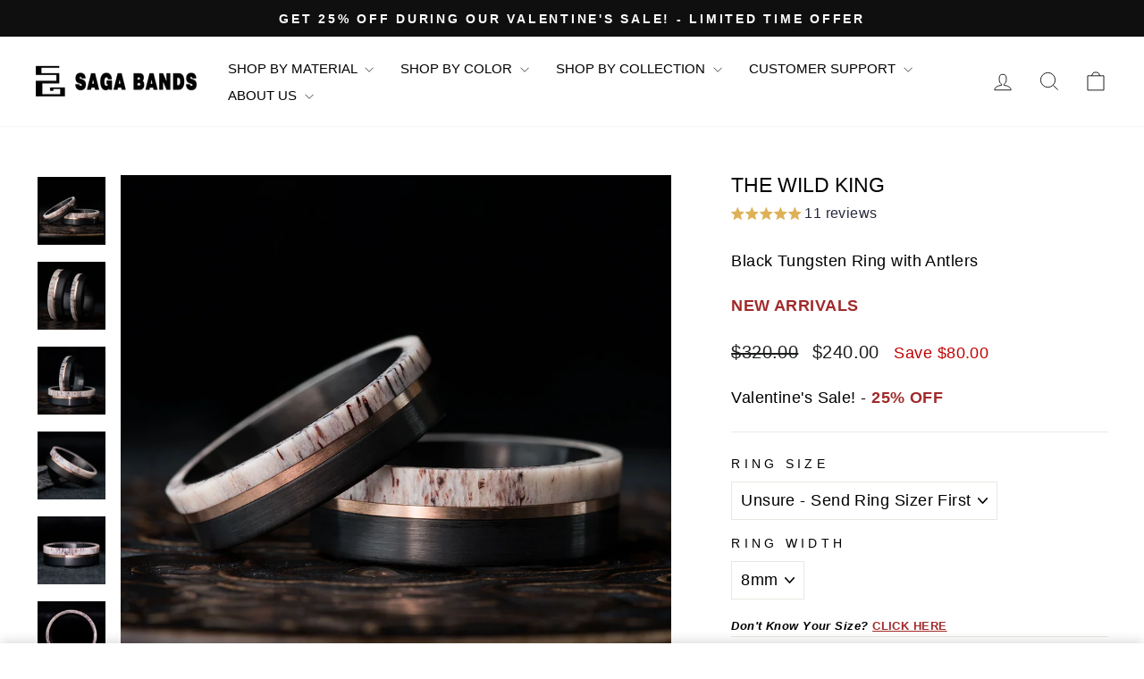

--- FILE ---
content_type: text/html; charset=utf-8
request_url: https://www.sagabands.com/collections/black-rings/products/tungsten-and-antler-ring-wild-king
body_size: 60627
content:
<!doctype html>
<html class="no-js" lang="en" dir="ltr">
  <head>
     
    <script defer src='https://cdn.shopify.com/s/files/1/0411/8639/4277/t/11/assets/spotlight.js'></script>

    

    <link rel="stylesheet" href="https://cdn.shopify.com/s/files/1/0411/8639/4277/t/11/assets/ymq-option.css" media="print" onload="this.onload=null;this.media='all'">

    <link rel="stylesheet" href="https://option.ymq.cool/option/bottom.css" media="print" onload="this.onload=null;this.media='all'">

	<style id="ymq-jsstyle"></style>
	<script>
		window.best_option = window.best_option || {}; 

		best_option.shop = `seekgoodies.myshopify.com`; 

		best_option.page = `product`; 

		best_option.ymq_option_branding = {}; 
		  
			best_option.ymq_option_branding = {"button":{"--button-background-checked-color":"#000000","--button-background-color":"#FFFFFF","--button-background-disabled-color":"#FFFFFF","--button-border-checked-color":"#000000","--button-border-color":"#000000","--button-border-disabled-color":"#000000","--button-font-checked-color":"#FFFFFF","--button-font-disabled-color":"#cccccc","--button-font-color":"#000000","--button-border-radius":"0","--button-font-size":"14","--button-line-height":"20","--button-margin-l-r":"4","--button-margin-u-d":"4","--button-padding-l-r":"16","--button-padding-u-d":"8"},"radio":{"--radio-border-color":"#BBC1E1","--radio-border-checked-color":"#BBC1E1","--radio-border-disabled-color":"#BBC1E1","--radio-border-hover-color":"#BBC1E1","--radio-background-color":"#FFFFFF","--radio-background-checked-color":"#275EFE","--radio-background-disabled-color":"#E1E6F9","--radio-background-hover-color":"#FFFFFF","--radio-inner-color":"#E1E6F9","--radio-inner-checked-color":"#FFFFFF","--radio-inner-disabled-color":"#FFFFFF"},"input":{"--input-background-checked-color":"#FFFFFF","--input-background-color":"#FFFFFF","--input-border-checked-color":"#000000","--input-border-color":"#000000","--input-font-checked-color":"#000000","--input-font-color":"#000000","--input-border-radius":"0","--input-font-size":"14","--input-padding-l-r":"16","--input-padding-u-d":"9","--input-width":"100","--input-max-width":"400"},"select":{"--select-border-color":"#000000","--select-border-checked-color":"#000000","--select-background-color":"#FFFFFF","--select-background-checked-color":"#FFFFFF","--select-font-color":"#000000","--select-font-checked-color":"#000000","--select-option-background-color":"#FFFFFF","--select-option-background-checked-color":"#F5F9FF","--select-option-background-disabled-color":"#FFFFFF","--select-option-font-color":"#000000","--select-option-font-checked-color":"#000000","--select-option-font-disabled-color":"#CCCCCC","--select-padding-u-d":"9","--select-padding-l-r":"16","--select-option-padding-u-d":"9","--select-option-padding-l-r":"16","--select-width":"100","--select-max-width":"400","--select-font-size":"14","--select-border-radius":"0"},"multiple":{"--multiple-background-color":"#F5F9FF","--multiple-font-color":"#000000","--multiple-padding-u-d":"2","--multiple-padding-l-r":"8","--multiple-font-size":"12","--multiple-border-radius":"0"},"img":{"--img-border-color":"#E1E1E1","--img-border-checked-color":"#000000","--img-border-disabled-color":"#000000","--img-width":"50","--img-height":"50","--img-margin-u-d":"2","--img-margin-l-r":"2","--img-border-radius":"4"},"upload":{"--upload-background-color":"#409EFF","--upload-font-color":"#FFFFFF","--upload-border-color":"#409EFF","--upload-padding-u-d":"12","--upload-padding-l-r":"20","--upload-font-size":"12","--upload-border-radius":"4"},"cart":{"--cart-border-color":"#000000","--buy-border-color":"#000000","--cart-border-hover-color":"#000000","--buy-border-hover-color":"#000000","--cart-background-color":"#000000","--buy-background-color":"#000000","--cart-background-hover-color":"#000000","--buy-background-hover-color":"#000000","--cart-font-color":"#FFFFFF","--buy-font-color":"#FFFFFF","--cart-font-hover-color":"#FFFFFF","--buy-font-hover-color":"#FFFFFF","--cart-padding-u-d":"12","--cart-padding-l-r":"16","--buy-padding-u-d":"12","--buy-padding-l-r":"16","--cart-margin-u-d":"4","--cart-margin-l-r":"0","--buy-margin-u-d":"4","--buy-margin-l-r":"0","--cart-width":"100","--cart-max-width":"800","--buy-width":"100","--buy-max-width":"800","--cart-font-size":"14","--cart-border-radius":"0","--buy-font-size":"14","--buy-border-radius":"0"},"quantity":{"--quantity-border-color":"#A6A3A3","--quantity-font-color":"#000000","--quantity-background-color":"#FFFFFF","--quantity-width":"150","--quantity-height":"40","--quantity-font-size":"14","--quantity-border-radius":"0"},"global":{"--global-title-color":"#000000","--global-help-color":"#000000","--global-error-color":"#DC3545","--global-title-font-size":"14","--global-help-font-size":"12","--global-error-font-size":"12","--global-margin-top":"0","--global-margin-bottom":"20","--global-margin-left":"0","--global-margin-right":"0","--global-title-margin-top":"0","--global-title-margin-bottom":"5","--global-title-margin-left":"0","--global-title-margin-right":"0","--global-help-margin-top":"5","--global-help-margin-bottom":"0","--global-help-margin-left":"0","--global-help-margin-right":"0","--global-error-margin-top":"5","--global-error-margin-bottom":"0","--global-error-margin-left":"0","--global-error-margin-right":"0"},"discount":{"--new-discount-normal-color":"#1878B9","--new-discount-error-color":"#E22120","--new-discount-layout":"flex-end"},"lan":{"require":"This is a required field.","email":"Please enter a valid email address.","phone":"Please enter the correct phone.","number":"Please enter an number.","integer":"Please enter an integer.","min_char":"Please enter no less than %s characters.","max_char":"Please enter no more than %s characters.","max_s":"Please choose less than %s options.","min_s":"Please choose more than %s options.","total_s":"Please choose %s options.","min":"Please enter no less than %s.","max":"Please enter no more than %s.","currency":"USD","sold_out":"sold out","please_choose":"Please choose","add_to_cart":"ADD TO CART","buy_it_now":"BUY IT NOW","add_price_text":"Selection will add %s to the price","discount_code":"Discount code","application":"Apply","discount_error1":"Enter a valid discount code","discount_error2":"discount code isn't valid for the items in your cart"},"price":{"--price-border-color":"#000000","--price-background-color":"#FFFFFF","--price-font-color":"#000000","--price-price-font-color":"#03de90","--price-padding-u-d":"9","--price-padding-l-r":"16","--price-width":"100","--price-max-width":"400","--price-font-size":"14","--price-border-radius":"0"},"extra":{"is_show":"0","plan":0,"quantity-box":"0","price-value":"3,4,15,6,16,7","variant-original-margin-bottom":"15","strong-dorp-down":0,"radio-unchecked":1,"img-option-bigger":1,"add-button-reload":1,"buy-now-new":1,"open-theme-buy-now":"0","open-theme-ajax-cart":"0","free_plan":0,"timestamp":1650530391,"new":2,"variant-original":"1"},"original-select":{"--no-strong-color":"#000000","--no-strong-color-focus":"#000000","--no-strong-background":"#F7F8FA","--no-strong-background-focus":"#F7F8FA","--no-strong-padding-t":"6","--no-strong-padding-b":"6","--no-strong-padding-l":"8","--no-strong-padding-r":"8","--no-strong-min-height":"36","--no-strong-line-height":"2","--no-strong-max-width":"800","--no-strong-border":"1","--no-strong-border-radius":"1","--no-strong-border-color":"#FFFFFF","--no-strong-border-color-focus":"#FFFFFF"}}; 
		 
	        
		best_option.product = {"id":7366736871623,"title":"THE WILD KING","handle":"tungsten-and-antler-ring-wild-king","description":"\u003cp\u003e\u003ca href=\"https:\/\/www.sagabands.com\/collections\/made-to-order-rings\" title=\"Custom wedding ring\" data-mce-href=\"https:\/\/www.sagabands.com\/collections\/made-to-order-rings\"\u003e\u003cspan\u003e\u003cstrong\u003e\u003c\/strong\u003e\u003c\/span\u003e\u003c\/a\u003e\u003cspan style=\"font-size: 16px;\" data-mce-style=\"font-size: 16px;\"\u003e\u003cstrong\u003eStyle Number: \u003c\/strong\u003e\u003c\/span\u003e\u003cspan style=\"font-size: 16px;\" data-mce-style=\"font-size: 16px;\"\u003e\u003cstrong\u003eSGTA6131\u003c\/strong\u003e\u003c\/span\u003e\u003c\/p\u003e\n\u003cp\u003e\u003cspan\u003e\u003ca href=\"https:\/\/www.sagabands.com\/collections\/antler-wedding-rings\" title=\"antler wedding rings collections\"\u003e\u003cimg alt=\"\" src=\"https:\/\/cdn.shopify.com\/s\/files\/1\/0561\/4285\/6391\/files\/Antlers-Rings-Series.jpg?v=1655715274\" data-mce-selected=\"1\"\u003e\u003c\/a\u003e\u003c\/span\u003e\u003c\/p\u003e\n\u003cp\u003e\u003cspan\u003eThis imaginative combination of black tungsten carbide and antler materials offers a world of color, delightful textures, and an opportunity to demonstrate your romantic commitment to regal style and boundless elegance.\u003c\/span\u003e\u003cbr\u003e\u003cbr\u003e\u003cspan\u003eReal deer antlers on the top make this men's tungsten wedding band an appreciation for hunting and the great outdoors, reminiscent of luxury resorts with fresh skies and serenity. Rich rose gold panels with a bright polished sheen add a modern touch.\u003c\/span\u003e\u003cbr\u003e\u003cbr\u003e\u003cspan\u003eThe smooth black tungsten panels on the outside and inside of the ring provide comfort and wear resistance, perfectly incorporating all the components that make this ring so special.\u003c\/span\u003e\u003c\/p\u003e\n\u003ch3\u003e\u003cspan style=\"font-size: 16px;\" data-mce-style=\"font-size: 16px;\"\u003e\u003cstrong\u003eRing Detail:\u003c\/strong\u003e\u003c\/span\u003e\u003c\/h3\u003e\n\u003cul\u003e\n\u003cli\u003e\u003cspan data-mce-fragment=\"1\"\u003eMaterials: Tungsten Carbide, Antler\u003cbr data-mce-fragment=\"1\"\u003e\u003c\/span\u003e\u003c\/li\u003e\n\u003cli\u003e\n\u003cspan data-mce-fragment=\"1\"\u003eWide：6mm, \u003c\/span\u003e8mm\u003c\/li\u003e\n\u003cli\u003eComfortable Fit\u003c\/li\u003e\n\u003cli\u003e\u003ca href=\"https:\/\/www.sagabands.com\/pages\/lifetime-warranty\" title=\"Lifetime Warranty - Saga Bands\"\u003eLifetime Warranty\u003c\/a\u003e\u003c\/li\u003e\n\u003cli\u003e\u003ca href=\"https:\/\/www.sagabands.com\/pages\/return-refund-policy\" title=\"Return or Exchange - Saga Bands\"\u003eReturn Policy\u003c\/a\u003e\u003c\/li\u003e\n\u003c\/ul\u003e\n\u003ch3\u003e\u003cspan style=\"font-size: 16px;\" data-mce-style=\"font-size: 16px;\"\u003e\u003cstrong\u003eEach Ring Includes:\u003c\/strong\u003e\u003c\/span\u003e\u003c\/h3\u003e\n\u003cul\u003e\n\u003cli\u003eSaga Bands Silicone Ring Set\u003c\/li\u003e\n\u003cli\u003eSaga Bands wooden ring box\u003c\/li\u003e\n\u003c\/ul\u003e\n\u003cul\u003e\u003c\/ul\u003e","published_at":"2022-06-14T21:07:17-04:00","created_at":"2022-06-14T06:15:26-04:00","vendor":"SAGA BANDS CUSTOM RING","type":"Gentleman's Collection","tags":["Antler","Black Tungsten","Men's wedding bands","Rose Gold Band","Saga Bands","Wedding ring"],"price":24000,"price_min":24000,"price_max":24000,"available":true,"price_varies":false,"compare_at_price":32000,"compare_at_price_min":32000,"compare_at_price_max":32000,"compare_at_price_varies":false,"variants":[{"id":42324243742919,"title":"Unsure - Send Ring Sizer First \/ 8mm","option1":"Unsure - Send Ring Sizer First","option2":"8mm","option3":null,"sku":"SGTA6131","requires_shipping":true,"taxable":false,"featured_image":null,"available":true,"name":"THE WILD KING - Unsure - Send Ring Sizer First \/ 8mm","public_title":"Unsure - Send Ring Sizer First \/ 8mm","options":["Unsure - Send Ring Sizer First","8mm"],"price":24000,"weight":20,"compare_at_price":32000,"inventory_management":null,"barcode":null,"requires_selling_plan":false,"selling_plan_allocations":[]},{"id":42324243775687,"title":"Unsure - Send Ring Sizer First \/ 6mm","option1":"Unsure - Send Ring Sizer First","option2":"6mm","option3":null,"sku":"SGTA6131","requires_shipping":true,"taxable":false,"featured_image":null,"available":true,"name":"THE WILD KING - Unsure - Send Ring Sizer First \/ 6mm","public_title":"Unsure - Send Ring Sizer First \/ 6mm","options":["Unsure - Send Ring Sizer First","6mm"],"price":24000,"weight":20,"compare_at_price":32000,"inventory_management":null,"barcode":null,"requires_selling_plan":false,"selling_plan_allocations":[]},{"id":42324243808455,"title":"6 \/ 8mm","option1":"6","option2":"8mm","option3":null,"sku":"SGTA6131","requires_shipping":true,"taxable":false,"featured_image":null,"available":true,"name":"THE WILD KING - 6 \/ 8mm","public_title":"6 \/ 8mm","options":["6","8mm"],"price":24000,"weight":20,"compare_at_price":32000,"inventory_management":null,"barcode":null,"requires_selling_plan":false,"selling_plan_allocations":[]},{"id":42324243841223,"title":"6 \/ 6mm","option1":"6","option2":"6mm","option3":null,"sku":"SGTA6131","requires_shipping":true,"taxable":false,"featured_image":null,"available":true,"name":"THE WILD KING - 6 \/ 6mm","public_title":"6 \/ 6mm","options":["6","6mm"],"price":24000,"weight":20,"compare_at_price":32000,"inventory_management":null,"barcode":null,"requires_selling_plan":false,"selling_plan_allocations":[]},{"id":42324243873991,"title":"6.5 \/ 8mm","option1":"6.5","option2":"8mm","option3":null,"sku":"SGTA6131","requires_shipping":true,"taxable":false,"featured_image":null,"available":true,"name":"THE WILD KING - 6.5 \/ 8mm","public_title":"6.5 \/ 8mm","options":["6.5","8mm"],"price":24000,"weight":20,"compare_at_price":32000,"inventory_management":null,"barcode":null,"requires_selling_plan":false,"selling_plan_allocations":[]},{"id":42324243906759,"title":"6.5 \/ 6mm","option1":"6.5","option2":"6mm","option3":null,"sku":"SGTA6131","requires_shipping":true,"taxable":false,"featured_image":null,"available":true,"name":"THE WILD KING - 6.5 \/ 6mm","public_title":"6.5 \/ 6mm","options":["6.5","6mm"],"price":24000,"weight":20,"compare_at_price":32000,"inventory_management":null,"barcode":null,"requires_selling_plan":false,"selling_plan_allocations":[]},{"id":42324243939527,"title":"7 \/ 8mm","option1":"7","option2":"8mm","option3":null,"sku":"SGTA6131","requires_shipping":true,"taxable":false,"featured_image":null,"available":true,"name":"THE WILD KING - 7 \/ 8mm","public_title":"7 \/ 8mm","options":["7","8mm"],"price":24000,"weight":20,"compare_at_price":32000,"inventory_management":null,"barcode":null,"requires_selling_plan":false,"selling_plan_allocations":[]},{"id":42324243972295,"title":"7 \/ 6mm","option1":"7","option2":"6mm","option3":null,"sku":"SGTA6131","requires_shipping":true,"taxable":false,"featured_image":null,"available":true,"name":"THE WILD KING - 7 \/ 6mm","public_title":"7 \/ 6mm","options":["7","6mm"],"price":24000,"weight":20,"compare_at_price":32000,"inventory_management":null,"barcode":null,"requires_selling_plan":false,"selling_plan_allocations":[]},{"id":42324244005063,"title":"7.5 \/ 8mm","option1":"7.5","option2":"8mm","option3":null,"sku":"SGTA6131","requires_shipping":true,"taxable":false,"featured_image":null,"available":true,"name":"THE WILD KING - 7.5 \/ 8mm","public_title":"7.5 \/ 8mm","options":["7.5","8mm"],"price":24000,"weight":20,"compare_at_price":32000,"inventory_management":null,"barcode":null,"requires_selling_plan":false,"selling_plan_allocations":[]},{"id":42324244037831,"title":"7.5 \/ 6mm","option1":"7.5","option2":"6mm","option3":null,"sku":"SGTA6131","requires_shipping":true,"taxable":false,"featured_image":null,"available":true,"name":"THE WILD KING - 7.5 \/ 6mm","public_title":"7.5 \/ 6mm","options":["7.5","6mm"],"price":24000,"weight":20,"compare_at_price":32000,"inventory_management":null,"barcode":null,"requires_selling_plan":false,"selling_plan_allocations":[]},{"id":42324244070599,"title":"8 \/ 8mm","option1":"8","option2":"8mm","option3":null,"sku":"SGTA6131","requires_shipping":true,"taxable":false,"featured_image":null,"available":true,"name":"THE WILD KING - 8 \/ 8mm","public_title":"8 \/ 8mm","options":["8","8mm"],"price":24000,"weight":20,"compare_at_price":32000,"inventory_management":null,"barcode":null,"requires_selling_plan":false,"selling_plan_allocations":[]},{"id":42324244103367,"title":"8 \/ 6mm","option1":"8","option2":"6mm","option3":null,"sku":"SGTA6131","requires_shipping":true,"taxable":false,"featured_image":null,"available":true,"name":"THE WILD KING - 8 \/ 6mm","public_title":"8 \/ 6mm","options":["8","6mm"],"price":24000,"weight":20,"compare_at_price":32000,"inventory_management":null,"barcode":null,"requires_selling_plan":false,"selling_plan_allocations":[]},{"id":42324244136135,"title":"8.5 \/ 8mm","option1":"8.5","option2":"8mm","option3":null,"sku":"SGTA6131","requires_shipping":true,"taxable":false,"featured_image":null,"available":true,"name":"THE WILD KING - 8.5 \/ 8mm","public_title":"8.5 \/ 8mm","options":["8.5","8mm"],"price":24000,"weight":20,"compare_at_price":32000,"inventory_management":null,"barcode":null,"requires_selling_plan":false,"selling_plan_allocations":[]},{"id":42324244168903,"title":"8.5 \/ 6mm","option1":"8.5","option2":"6mm","option3":null,"sku":"SGTA6131","requires_shipping":true,"taxable":false,"featured_image":null,"available":true,"name":"THE WILD KING - 8.5 \/ 6mm","public_title":"8.5 \/ 6mm","options":["8.5","6mm"],"price":24000,"weight":20,"compare_at_price":32000,"inventory_management":null,"barcode":null,"requires_selling_plan":false,"selling_plan_allocations":[]},{"id":42324244201671,"title":"9 \/ 8mm","option1":"9","option2":"8mm","option3":null,"sku":"SGTA6131","requires_shipping":true,"taxable":false,"featured_image":null,"available":true,"name":"THE WILD KING - 9 \/ 8mm","public_title":"9 \/ 8mm","options":["9","8mm"],"price":24000,"weight":20,"compare_at_price":32000,"inventory_management":null,"barcode":null,"requires_selling_plan":false,"selling_plan_allocations":[]},{"id":42324244234439,"title":"9 \/ 6mm","option1":"9","option2":"6mm","option3":null,"sku":"SGTA6131","requires_shipping":true,"taxable":false,"featured_image":null,"available":true,"name":"THE WILD KING - 9 \/ 6mm","public_title":"9 \/ 6mm","options":["9","6mm"],"price":24000,"weight":20,"compare_at_price":32000,"inventory_management":null,"barcode":null,"requires_selling_plan":false,"selling_plan_allocations":[]},{"id":42324244267207,"title":"9.5 \/ 8mm","option1":"9.5","option2":"8mm","option3":null,"sku":"SGTA6131","requires_shipping":true,"taxable":false,"featured_image":null,"available":true,"name":"THE WILD KING - 9.5 \/ 8mm","public_title":"9.5 \/ 8mm","options":["9.5","8mm"],"price":24000,"weight":20,"compare_at_price":32000,"inventory_management":null,"barcode":null,"requires_selling_plan":false,"selling_plan_allocations":[]},{"id":42324244299975,"title":"9.5 \/ 6mm","option1":"9.5","option2":"6mm","option3":null,"sku":"SGTA6131","requires_shipping":true,"taxable":false,"featured_image":null,"available":true,"name":"THE WILD KING - 9.5 \/ 6mm","public_title":"9.5 \/ 6mm","options":["9.5","6mm"],"price":24000,"weight":20,"compare_at_price":32000,"inventory_management":null,"barcode":null,"requires_selling_plan":false,"selling_plan_allocations":[]},{"id":42324244332743,"title":"10 \/ 8mm","option1":"10","option2":"8mm","option3":null,"sku":"SGTA6131","requires_shipping":true,"taxable":false,"featured_image":null,"available":true,"name":"THE WILD KING - 10 \/ 8mm","public_title":"10 \/ 8mm","options":["10","8mm"],"price":24000,"weight":20,"compare_at_price":32000,"inventory_management":null,"barcode":null,"requires_selling_plan":false,"selling_plan_allocations":[]},{"id":42324244365511,"title":"10 \/ 6mm","option1":"10","option2":"6mm","option3":null,"sku":"SGTA6131","requires_shipping":true,"taxable":false,"featured_image":null,"available":true,"name":"THE WILD KING - 10 \/ 6mm","public_title":"10 \/ 6mm","options":["10","6mm"],"price":24000,"weight":20,"compare_at_price":32000,"inventory_management":null,"barcode":null,"requires_selling_plan":false,"selling_plan_allocations":[]},{"id":42324244398279,"title":"10.5 \/ 8mm","option1":"10.5","option2":"8mm","option3":null,"sku":"SGTA6131","requires_shipping":true,"taxable":false,"featured_image":null,"available":true,"name":"THE WILD KING - 10.5 \/ 8mm","public_title":"10.5 \/ 8mm","options":["10.5","8mm"],"price":24000,"weight":20,"compare_at_price":32000,"inventory_management":null,"barcode":null,"requires_selling_plan":false,"selling_plan_allocations":[]},{"id":42324244431047,"title":"10.5 \/ 6mm","option1":"10.5","option2":"6mm","option3":null,"sku":"SGTA6131","requires_shipping":true,"taxable":false,"featured_image":null,"available":true,"name":"THE WILD KING - 10.5 \/ 6mm","public_title":"10.5 \/ 6mm","options":["10.5","6mm"],"price":24000,"weight":20,"compare_at_price":32000,"inventory_management":null,"barcode":null,"requires_selling_plan":false,"selling_plan_allocations":[]},{"id":42324244463815,"title":"11 \/ 8mm","option1":"11","option2":"8mm","option3":null,"sku":"SGTA6131","requires_shipping":true,"taxable":false,"featured_image":null,"available":true,"name":"THE WILD KING - 11 \/ 8mm","public_title":"11 \/ 8mm","options":["11","8mm"],"price":24000,"weight":20,"compare_at_price":32000,"inventory_management":null,"barcode":null,"requires_selling_plan":false,"selling_plan_allocations":[]},{"id":42324244496583,"title":"11 \/ 6mm","option1":"11","option2":"6mm","option3":null,"sku":"SGTA6131","requires_shipping":true,"taxable":false,"featured_image":null,"available":true,"name":"THE WILD KING - 11 \/ 6mm","public_title":"11 \/ 6mm","options":["11","6mm"],"price":24000,"weight":20,"compare_at_price":32000,"inventory_management":null,"barcode":null,"requires_selling_plan":false,"selling_plan_allocations":[]},{"id":42324244529351,"title":"11.5 \/ 8mm","option1":"11.5","option2":"8mm","option3":null,"sku":"SGTA6131","requires_shipping":true,"taxable":false,"featured_image":null,"available":true,"name":"THE WILD KING - 11.5 \/ 8mm","public_title":"11.5 \/ 8mm","options":["11.5","8mm"],"price":24000,"weight":20,"compare_at_price":32000,"inventory_management":null,"barcode":null,"requires_selling_plan":false,"selling_plan_allocations":[]},{"id":42324244562119,"title":"11.5 \/ 6mm","option1":"11.5","option2":"6mm","option3":null,"sku":"SGTA6131","requires_shipping":true,"taxable":false,"featured_image":null,"available":true,"name":"THE WILD KING - 11.5 \/ 6mm","public_title":"11.5 \/ 6mm","options":["11.5","6mm"],"price":24000,"weight":20,"compare_at_price":32000,"inventory_management":null,"barcode":null,"requires_selling_plan":false,"selling_plan_allocations":[]},{"id":42324244594887,"title":"12 \/ 8mm","option1":"12","option2":"8mm","option3":null,"sku":"SGTA6131","requires_shipping":true,"taxable":false,"featured_image":null,"available":true,"name":"THE WILD KING - 12 \/ 8mm","public_title":"12 \/ 8mm","options":["12","8mm"],"price":24000,"weight":20,"compare_at_price":32000,"inventory_management":null,"barcode":null,"requires_selling_plan":false,"selling_plan_allocations":[]},{"id":42324244627655,"title":"12 \/ 6mm","option1":"12","option2":"6mm","option3":null,"sku":"SGTA6131","requires_shipping":true,"taxable":false,"featured_image":null,"available":true,"name":"THE WILD KING - 12 \/ 6mm","public_title":"12 \/ 6mm","options":["12","6mm"],"price":24000,"weight":20,"compare_at_price":32000,"inventory_management":null,"barcode":null,"requires_selling_plan":false,"selling_plan_allocations":[]},{"id":42324244660423,"title":"12.5 \/ 8mm","option1":"12.5","option2":"8mm","option3":null,"sku":"SGTA6131","requires_shipping":true,"taxable":false,"featured_image":null,"available":true,"name":"THE WILD KING - 12.5 \/ 8mm","public_title":"12.5 \/ 8mm","options":["12.5","8mm"],"price":24000,"weight":20,"compare_at_price":32000,"inventory_management":null,"barcode":null,"requires_selling_plan":false,"selling_plan_allocations":[]},{"id":42324244693191,"title":"12.5 \/ 6mm","option1":"12.5","option2":"6mm","option3":null,"sku":"SGTA6131","requires_shipping":true,"taxable":false,"featured_image":null,"available":true,"name":"THE WILD KING - 12.5 \/ 6mm","public_title":"12.5 \/ 6mm","options":["12.5","6mm"],"price":24000,"weight":20,"compare_at_price":32000,"inventory_management":null,"barcode":null,"requires_selling_plan":false,"selling_plan_allocations":[]},{"id":42324244725959,"title":"13 \/ 8mm","option1":"13","option2":"8mm","option3":null,"sku":"SGTA6131","requires_shipping":true,"taxable":false,"featured_image":null,"available":true,"name":"THE WILD KING - 13 \/ 8mm","public_title":"13 \/ 8mm","options":["13","8mm"],"price":24000,"weight":20,"compare_at_price":32000,"inventory_management":null,"barcode":null,"requires_selling_plan":false,"selling_plan_allocations":[]},{"id":42324244758727,"title":"13 \/ 6mm","option1":"13","option2":"6mm","option3":null,"sku":"SGTA6131","requires_shipping":true,"taxable":false,"featured_image":null,"available":true,"name":"THE WILD KING - 13 \/ 6mm","public_title":"13 \/ 6mm","options":["13","6mm"],"price":24000,"weight":20,"compare_at_price":32000,"inventory_management":null,"barcode":null,"requires_selling_plan":false,"selling_plan_allocations":[]},{"id":42324244791495,"title":"13.5 \/ 8mm","option1":"13.5","option2":"8mm","option3":null,"sku":"SGTA6131","requires_shipping":true,"taxable":false,"featured_image":null,"available":true,"name":"THE WILD KING - 13.5 \/ 8mm","public_title":"13.5 \/ 8mm","options":["13.5","8mm"],"price":24000,"weight":20,"compare_at_price":32000,"inventory_management":null,"barcode":null,"requires_selling_plan":false,"selling_plan_allocations":[]},{"id":42324244824263,"title":"13.5 \/ 6mm","option1":"13.5","option2":"6mm","option3":null,"sku":"SGTA6131","requires_shipping":true,"taxable":false,"featured_image":null,"available":true,"name":"THE WILD KING - 13.5 \/ 6mm","public_title":"13.5 \/ 6mm","options":["13.5","6mm"],"price":24000,"weight":20,"compare_at_price":32000,"inventory_management":null,"barcode":null,"requires_selling_plan":false,"selling_plan_allocations":[]},{"id":42324244857031,"title":"14 \/ 8mm","option1":"14","option2":"8mm","option3":null,"sku":"SGTA6131","requires_shipping":true,"taxable":false,"featured_image":null,"available":true,"name":"THE WILD KING - 14 \/ 8mm","public_title":"14 \/ 8mm","options":["14","8mm"],"price":24000,"weight":20,"compare_at_price":32000,"inventory_management":null,"barcode":null,"requires_selling_plan":false,"selling_plan_allocations":[]},{"id":42324244889799,"title":"14 \/ 6mm","option1":"14","option2":"6mm","option3":null,"sku":"SGTA6131","requires_shipping":true,"taxable":false,"featured_image":null,"available":true,"name":"THE WILD KING - 14 \/ 6mm","public_title":"14 \/ 6mm","options":["14","6mm"],"price":24000,"weight":20,"compare_at_price":32000,"inventory_management":null,"barcode":null,"requires_selling_plan":false,"selling_plan_allocations":[]},{"id":42324244922567,"title":"14.5 \/ 8mm","option1":"14.5","option2":"8mm","option3":null,"sku":"SGTA6131","requires_shipping":true,"taxable":false,"featured_image":null,"available":true,"name":"THE WILD KING - 14.5 \/ 8mm","public_title":"14.5 \/ 8mm","options":["14.5","8mm"],"price":24000,"weight":20,"compare_at_price":32000,"inventory_management":null,"barcode":null,"requires_selling_plan":false,"selling_plan_allocations":[]},{"id":42324244955335,"title":"14.5 \/ 6mm","option1":"14.5","option2":"6mm","option3":null,"sku":"SGTA6131","requires_shipping":true,"taxable":false,"featured_image":null,"available":true,"name":"THE WILD KING - 14.5 \/ 6mm","public_title":"14.5 \/ 6mm","options":["14.5","6mm"],"price":24000,"weight":20,"compare_at_price":32000,"inventory_management":null,"barcode":null,"requires_selling_plan":false,"selling_plan_allocations":[]},{"id":42324244988103,"title":"15 \/ 8mm","option1":"15","option2":"8mm","option3":null,"sku":"SGTA6131","requires_shipping":true,"taxable":false,"featured_image":null,"available":true,"name":"THE WILD KING - 15 \/ 8mm","public_title":"15 \/ 8mm","options":["15","8mm"],"price":24000,"weight":20,"compare_at_price":32000,"inventory_management":null,"barcode":null,"requires_selling_plan":false,"selling_plan_allocations":[]},{"id":42324245020871,"title":"15 \/ 6mm","option1":"15","option2":"6mm","option3":null,"sku":"SGTA6131","requires_shipping":true,"taxable":false,"featured_image":null,"available":true,"name":"THE WILD KING - 15 \/ 6mm","public_title":"15 \/ 6mm","options":["15","6mm"],"price":24000,"weight":20,"compare_at_price":32000,"inventory_management":null,"barcode":null,"requires_selling_plan":false,"selling_plan_allocations":[]}],"images":["\/\/www.sagabands.com\/cdn\/shop\/products\/THE-WILD-KING-Tungsten-And-Antler-Wedding-Ring-_-Band-Saga-Bands_5e48bd33-72a1-4590-bc52-ea7726948874.jpg?v=1662345292","\/\/www.sagabands.com\/cdn\/shop\/products\/THE-WILD-KING-Tungsten-And-Antler-Wedding-Ring-And-Band--Saga-Bands.jpg?v=1662345292","\/\/www.sagabands.com\/cdn\/shop\/products\/THE-WILD-KING-Tungsten-And-Antler-Wedding-Ring-And-Band-Saga-Bands_6a7c80a5-0cdd-4d30-ae89-88a11e49c1d7.jpg?v=1662345292","\/\/www.sagabands.com\/cdn\/shop\/products\/THE-WILD-KING-Tungsten-And-Antler-Wedding-Ring-And-Band-Saga-Bands.jpg?v=1662345292","\/\/www.sagabands.com\/cdn\/shop\/products\/THE-WILD-KING-Tungsten-And-Antler-Wedding-Ring-_-Band-Saga-Bands.jpg?v=1662345292","\/\/www.sagabands.com\/cdn\/shop\/products\/THE-WILD-KING-Tungsten-And-Antler-Wedding-Band-_-Band-Saga-Bands.jpg?v=1662345292","\/\/www.sagabands.com\/cdn\/shop\/products\/THE-WILD-KING--Tungsten-And-Antler-Wedding-Ring-_-Band-Saga-Bands.jpg?v=1662345292","\/\/www.sagabands.com\/cdn\/shop\/products\/c4c8e360e446ba450d4359afd646614e_3a9ed80b-888c-46ab-8138-19b7e1ad8b6c.jpg?v=1662345292","\/\/www.sagabands.com\/cdn\/shop\/files\/WHAT_S-INCLUDED-IN-THE-BOX-SAGABANDS_6d0ab2f2-3607-442b-8155-4dae803ffb5d.jpg?v=1706861409"],"featured_image":"\/\/www.sagabands.com\/cdn\/shop\/products\/THE-WILD-KING-Tungsten-And-Antler-Wedding-Ring-_-Band-Saga-Bands_5e48bd33-72a1-4590-bc52-ea7726948874.jpg?v=1662345292","options":["RING SIZE","RING WIDTH"],"media":[{"alt":"The Wild King men's tungsten wedding band with antler inlay and rose gold stripe, product showcase.","id":27780646764743,"position":1,"preview_image":{"aspect_ratio":1.0,"height":1300,"width":1300,"src":"\/\/www.sagabands.com\/cdn\/shop\/products\/THE-WILD-KING-Tungsten-And-Antler-Wedding-Ring-_-Band-Saga-Bands_5e48bd33-72a1-4590-bc52-ea7726948874.jpg?v=1662345292"},"aspect_ratio":1.0,"height":1300,"media_type":"image","src":"\/\/www.sagabands.com\/cdn\/shop\/products\/THE-WILD-KING-Tungsten-And-Antler-Wedding-Ring-_-Band-Saga-Bands_5e48bd33-72a1-4590-bc52-ea7726948874.jpg?v=1662345292","width":1300},{"alt":"The Wild King men's wedding band: black tungsten, natural antler inlay, rose gold stripe. Product detail.","id":27780646994119,"position":2,"preview_image":{"aspect_ratio":1.0,"height":1300,"width":1300,"src":"\/\/www.sagabands.com\/cdn\/shop\/products\/THE-WILD-KING-Tungsten-And-Antler-Wedding-Ring-And-Band--Saga-Bands.jpg?v=1662345292"},"aspect_ratio":1.0,"height":1300,"media_type":"image","src":"\/\/www.sagabands.com\/cdn\/shop\/products\/THE-WILD-KING-Tungsten-And-Antler-Wedding-Ring-And-Band--Saga-Bands.jpg?v=1662345292","width":1300},{"alt":"The Wild King men's black tungsten wedding band with natural antler inlay and rose gold stripe, product detail.","id":27780646961351,"position":3,"preview_image":{"aspect_ratio":1.0,"height":1300,"width":1300,"src":"\/\/www.sagabands.com\/cdn\/shop\/products\/THE-WILD-KING-Tungsten-And-Antler-Wedding-Ring-And-Band-Saga-Bands_6a7c80a5-0cdd-4d30-ae89-88a11e49c1d7.jpg?v=1662345292"},"aspect_ratio":1.0,"height":1300,"media_type":"image","src":"\/\/www.sagabands.com\/cdn\/shop\/products\/THE-WILD-KING-Tungsten-And-Antler-Wedding-Ring-And-Band-Saga-Bands_6a7c80a5-0cdd-4d30-ae89-88a11e49c1d7.jpg?v=1662345292","width":1300},{"alt":"The Wild King men's ring: matte black tungsten, natural antler inlay, rose gold stripe. Showcase.","id":27728899244231,"position":4,"preview_image":{"aspect_ratio":1.0,"height":1200,"width":1200,"src":"\/\/www.sagabands.com\/cdn\/shop\/products\/THE-WILD-KING-Tungsten-And-Antler-Wedding-Ring-And-Band-Saga-Bands.jpg?v=1662345292"},"aspect_ratio":1.0,"height":1200,"media_type":"image","src":"\/\/www.sagabands.com\/cdn\/shop\/products\/THE-WILD-KING-Tungsten-And-Antler-Wedding-Ring-And-Band-Saga-Bands.jpg?v=1662345292","width":1200},{"alt":"The Wild King men's matte black tungsten ring with natural antler inlay and rose gold stripe.","id":27728899211463,"position":5,"preview_image":{"aspect_ratio":1.0,"height":1200,"width":1200,"src":"\/\/www.sagabands.com\/cdn\/shop\/products\/THE-WILD-KING-Tungsten-And-Antler-Wedding-Ring-_-Band-Saga-Bands.jpg?v=1662345292"},"aspect_ratio":1.0,"height":1200,"media_type":"image","src":"\/\/www.sagabands.com\/cdn\/shop\/products\/THE-WILD-KING-Tungsten-And-Antler-Wedding-Ring-_-Band-Saga-Bands.jpg?v=1662345292","width":1200},{"alt":"The Wild King men's tungsten ring with natural antler inlay, showcasing unique texture. Page: Material Showcase.","id":27729131864263,"position":6,"preview_image":{"aspect_ratio":1.0,"height":1200,"width":1200,"src":"\/\/www.sagabands.com\/cdn\/shop\/products\/THE-WILD-KING-Tungsten-And-Antler-Wedding-Band-_-Band-Saga-Bands.jpg?v=1662345292"},"aspect_ratio":1.0,"height":1200,"media_type":"image","src":"\/\/www.sagabands.com\/cdn\/shop\/products\/THE-WILD-KING-Tungsten-And-Antler-Wedding-Band-_-Band-Saga-Bands.jpg?v=1662345292","width":1200},{"alt":"The Wild King men's ring: matte black tungsten, natural antler inlay, rose gold stripe. Page: Product Appearance.","id":27731249430727,"position":7,"preview_image":{"aspect_ratio":1.0,"height":1200,"width":1200,"src":"\/\/www.sagabands.com\/cdn\/shop\/products\/THE-WILD-KING--Tungsten-And-Antler-Wedding-Ring-_-Band-Saga-Bands.jpg?v=1662345292"},"aspect_ratio":1.0,"height":1200,"media_type":"image","src":"\/\/www.sagabands.com\/cdn\/shop\/products\/THE-WILD-KING--Tungsten-And-Antler-Wedding-Ring-_-Band-Saga-Bands.jpg?v=1662345292","width":1200},{"alt":null,"id":27503197651143,"position":8,"preview_image":{"aspect_ratio":1.0,"height":1080,"width":1080,"src":"\/\/www.sagabands.com\/cdn\/shop\/products\/def193b39b7a414bad592d0e2db6cb65.thumbnail.0000000000.jpg?v=1659946790"},"aspect_ratio":1.0,"duration":5640,"media_type":"video","sources":[{"format":"mp4","height":480,"mime_type":"video\/mp4","url":"\/\/www.sagabands.com\/cdn\/shop\/videos\/c\/vp\/def193b39b7a414bad592d0e2db6cb65\/def193b39b7a414bad592d0e2db6cb65.SD-480p-1.5Mbps-8655089.mp4?v=0","width":480},{"format":"mp4","height":1080,"mime_type":"video\/mp4","url":"\/\/www.sagabands.com\/cdn\/shop\/videos\/c\/vp\/def193b39b7a414bad592d0e2db6cb65\/def193b39b7a414bad592d0e2db6cb65.HD-1080p-7.2Mbps-8655089.mp4?v=0","width":1080},{"format":"mp4","height":720,"mime_type":"video\/mp4","url":"\/\/www.sagabands.com\/cdn\/shop\/videos\/c\/vp\/def193b39b7a414bad592d0e2db6cb65\/def193b39b7a414bad592d0e2db6cb65.HD-720p-4.5Mbps-8655089.mp4?v=0","width":720},{"format":"m3u8","height":1080,"mime_type":"application\/x-mpegURL","url":"\/\/www.sagabands.com\/cdn\/shop\/videos\/c\/vp\/def193b39b7a414bad592d0e2db6cb65\/def193b39b7a414bad592d0e2db6cb65.m3u8?v=0","width":1080}]},{"alt":"Raw deer antlers in various sizes and colors, shown with ruler for customization. Saga Bands logo.","id":26834403655879,"position":9,"preview_image":{"aspect_ratio":1.167,"height":977,"width":1140,"src":"\/\/www.sagabands.com\/cdn\/shop\/products\/c4c8e360e446ba450d4359afd646614e_3a9ed80b-888c-46ab-8138-19b7e1ad8b6c.jpg?v=1662345292"},"aspect_ratio":1.167,"height":977,"media_type":"image","src":"\/\/www.sagabands.com\/cdn\/shop\/products\/c4c8e360e446ba450d4359afd646614e_3a9ed80b-888c-46ab-8138-19b7e1ad8b6c.jpg?v=1662345292","width":1140},{"alt":"Saga Bands packaging contents: black outer box, walnut ring box, silicone ring, and welcome cards.","id":31126934388935,"position":10,"preview_image":{"aspect_ratio":1.0,"height":1200,"width":1200,"src":"\/\/www.sagabands.com\/cdn\/shop\/files\/WHAT_S-INCLUDED-IN-THE-BOX-SAGABANDS_6d0ab2f2-3607-442b-8155-4dae803ffb5d.jpg?v=1706861409"},"aspect_ratio":1.0,"height":1200,"media_type":"image","src":"\/\/www.sagabands.com\/cdn\/shop\/files\/WHAT_S-INCLUDED-IN-THE-BOX-SAGABANDS_6d0ab2f2-3607-442b-8155-4dae803ffb5d.jpg?v=1706861409","width":1200}],"requires_selling_plan":false,"selling_plan_groups":[],"content":"\u003cp\u003e\u003ca href=\"https:\/\/www.sagabands.com\/collections\/made-to-order-rings\" title=\"Custom wedding ring\" data-mce-href=\"https:\/\/www.sagabands.com\/collections\/made-to-order-rings\"\u003e\u003cspan\u003e\u003cstrong\u003e\u003c\/strong\u003e\u003c\/span\u003e\u003c\/a\u003e\u003cspan style=\"font-size: 16px;\" data-mce-style=\"font-size: 16px;\"\u003e\u003cstrong\u003eStyle Number: \u003c\/strong\u003e\u003c\/span\u003e\u003cspan style=\"font-size: 16px;\" data-mce-style=\"font-size: 16px;\"\u003e\u003cstrong\u003eSGTA6131\u003c\/strong\u003e\u003c\/span\u003e\u003c\/p\u003e\n\u003cp\u003e\u003cspan\u003e\u003ca href=\"https:\/\/www.sagabands.com\/collections\/antler-wedding-rings\" title=\"antler wedding rings collections\"\u003e\u003cimg alt=\"\" src=\"https:\/\/cdn.shopify.com\/s\/files\/1\/0561\/4285\/6391\/files\/Antlers-Rings-Series.jpg?v=1655715274\" data-mce-selected=\"1\"\u003e\u003c\/a\u003e\u003c\/span\u003e\u003c\/p\u003e\n\u003cp\u003e\u003cspan\u003eThis imaginative combination of black tungsten carbide and antler materials offers a world of color, delightful textures, and an opportunity to demonstrate your romantic commitment to regal style and boundless elegance.\u003c\/span\u003e\u003cbr\u003e\u003cbr\u003e\u003cspan\u003eReal deer antlers on the top make this men's tungsten wedding band an appreciation for hunting and the great outdoors, reminiscent of luxury resorts with fresh skies and serenity. Rich rose gold panels with a bright polished sheen add a modern touch.\u003c\/span\u003e\u003cbr\u003e\u003cbr\u003e\u003cspan\u003eThe smooth black tungsten panels on the outside and inside of the ring provide comfort and wear resistance, perfectly incorporating all the components that make this ring so special.\u003c\/span\u003e\u003c\/p\u003e\n\u003ch3\u003e\u003cspan style=\"font-size: 16px;\" data-mce-style=\"font-size: 16px;\"\u003e\u003cstrong\u003eRing Detail:\u003c\/strong\u003e\u003c\/span\u003e\u003c\/h3\u003e\n\u003cul\u003e\n\u003cli\u003e\u003cspan data-mce-fragment=\"1\"\u003eMaterials: Tungsten Carbide, Antler\u003cbr data-mce-fragment=\"1\"\u003e\u003c\/span\u003e\u003c\/li\u003e\n\u003cli\u003e\n\u003cspan data-mce-fragment=\"1\"\u003eWide：6mm, \u003c\/span\u003e8mm\u003c\/li\u003e\n\u003cli\u003eComfortable Fit\u003c\/li\u003e\n\u003cli\u003e\u003ca href=\"https:\/\/www.sagabands.com\/pages\/lifetime-warranty\" title=\"Lifetime Warranty - Saga Bands\"\u003eLifetime Warranty\u003c\/a\u003e\u003c\/li\u003e\n\u003cli\u003e\u003ca href=\"https:\/\/www.sagabands.com\/pages\/return-refund-policy\" title=\"Return or Exchange - Saga Bands\"\u003eReturn Policy\u003c\/a\u003e\u003c\/li\u003e\n\u003c\/ul\u003e\n\u003ch3\u003e\u003cspan style=\"font-size: 16px;\" data-mce-style=\"font-size: 16px;\"\u003e\u003cstrong\u003eEach Ring Includes:\u003c\/strong\u003e\u003c\/span\u003e\u003c\/h3\u003e\n\u003cul\u003e\n\u003cli\u003eSaga Bands Silicone Ring Set\u003c\/li\u003e\n\u003cli\u003eSaga Bands wooden ring box\u003c\/li\u003e\n\u003c\/ul\u003e\n\u003cul\u003e\u003c\/ul\u003e"}; 

		best_option.ymq_has_only_default_variant = true; 
		 
			best_option.ymq_has_only_default_variant = false; 
		 

        
            best_option.ymq_status = {}; 
    		 
    
    		best_option.ymq_variantjson = {}; 
    		 
    
    		best_option.ymq_option_data = {}; 
    		

    		best_option.ymq_option_condition = {}; 
    		 
              
        


        best_option.product_collections = {};
        
            best_option.product_collections[267225399495] = {"id":267225399495,"handle":"antler-wedding-rings","title":"Antler Wedding Rings","updated_at":"2026-01-19T07:11:17-05:00","body_html":"\u003ch1 style=\"padding-bottom: 0px;\"\u003eAntler Wedding Rings\u003c\/h1\u003e\n\u003cp\u003eDeer antler rings are generally inlaid on rings of a variety of high-quality materials, including Damascus steel, tungsten steel, and titanium. Antler rings are beautiful, natural, and durable. This natural material makes each antler ring unique, which is why they are so good.\u003c\/p\u003e","published_at":"2021-04-25T23:07:51-04:00","sort_order":"manual","template_suffix":"","disjunctive":true,"rules":[{"column":"tag","relation":"equals","condition":"Antler"},{"column":"tag","relation":"equals","condition":"Antlers and Tungsten"},{"column":"tag","relation":"equals","condition":"Antlers and titanium ring"}],"published_scope":"web"};
        
            best_option.product_collections[269937934535] = {"id":269937934535,"handle":"most-popular-rings","updated_at":"2026-01-25T07:11:22-05:00","published_at":"2021-05-23T23:17:43-04:00","sort_order":"manual","template_suffix":"","published_scope":"web","title":"Best Men's Wedding Bands","body_html":"\u003ch1 style=\"padding-bottom: 0px;\"\u003eBest Mens Wedding Bands \u0026amp; Rings\u003c\/h1\u003e\n\u003cp style=\"padding-bottom: 0px;\"\u003eWe have carefully selected handmade, cool and unique wedding bands styles for you. Unique handmade tungsten wedding rings, Damascus rings, antler wedding rings, whiskey barrel rings, men's opal rings, and turquoise wedding rings.\u003cbr\u003e\u003c\/p\u003e\n\u003cp style=\"padding-bottom: 0px;\"\u003eFind the best mens rings to symbolize your commitment or express your individuality.\u003c\/p\u003e"};
        
            best_option.product_collections[289392197831] = {"id":289392197831,"handle":"black-rings","title":"Black Rings","updated_at":"2026-01-25T07:11:22-05:00","body_html":"\u003ch1\u003eBlack Wedding Bands \u0026amp; Rings\u003c\/h1\u003e\n\u003cp\u003eLook through our selection of black rings, a popular choice for their modern style and durability. Find the perfect black wedding band or statement ring for men.\u003c\/p\u003e","published_at":"2022-07-07T06:44:35-04:00","sort_order":"best-selling","template_suffix":"","disjunctive":true,"rules":[{"column":"tag","relation":"equals","condition":"Black Damascus Bands"},{"column":"tag","relation":"equals","condition":"Black Tungsten"},{"column":"tag","relation":"equals","condition":"Black Zirconium"},{"column":"tag","relation":"equals","condition":"Black Ring"},{"column":"tag","relation":"equals","condition":"Black zirconium and meteorite"}],"published_scope":"web"};
        
            best_option.product_collections[287612207303] = {"id":287612207303,"handle":"couples-ring-set","updated_at":"2026-01-25T07:11:22-05:00","published_at":"2022-04-29T23:55:18-04:00","sort_order":"manual","template_suffix":"","published_scope":"web","title":"Couples Rings","body_html":"\u003ch1 style=\"padding-bottom: 0px;\"\u003eWedding \u0026amp; Engagement Rings For Couples\u003c\/h1\u003e\n\u003cp style=\"padding-bottom: 0px;\"\u003eOur exquisite couple's rings are timeless symbols of love and commitment. It's handcrafted from a variety of romantic materials and designed to suit each couple's unique personalities. Buy carefully handcrafted couple's wedding rings or promise rings that will stand the test of time just like the ones you love.\u003c\/p\u003e"};
        
            best_option.product_collections[289446199495] = {"id":289446199495,"handle":"gentlemans-collection","title":"Gentleman's Collection","updated_at":"2026-01-25T07:11:22-05:00","body_html":"\u003ch1\u003eGentleman's Collection | Mens Rings\u003c\/h1\u003e\n\u003cp\u003eRefined and classy, courage and forthrightness - this is your unique badge!\u003c\/p\u003e\n\u003cp\u003eFind the perfect ring to match your style and story. Our collection features diverse mens rings, from classic to cool mens wedding bands, crafted with quality and uniqueness in mind.\u003c\/p\u003e","published_at":"2022-07-09T04:07:44-04:00","sort_order":"manual","template_suffix":"","disjunctive":true,"rules":[{"column":"type","relation":"equals","condition":"Gentleman's Collection"},{"column":"tag","relation":"equals","condition":"Gentleman's Collection"}],"published_scope":"web"};
        
            best_option.product_collections[274271633607] = {"id":274271633607,"handle":"made-to-order-rings","title":"Handcrafted Bands","updated_at":"2026-01-25T07:11:22-05:00","body_html":"\u003ch1\u003eHandcrafted Bands\u003c\/h1\u003e\n\u003cp\u003eCheck out our product page. Discover our handcrafted bands. These Unique \u0026amp; Handcrafted Bands are as Unique \u0026amp; special as you!\u003cbr\u003e\u003c\/p\u003e","published_at":"2021-07-14T04:43:51-04:00","sort_order":"best-selling","template_suffix":"","disjunctive":false,"rules":[{"column":"vendor","relation":"equals","condition":"SAGA BANDS CUSTOM RING"}],"published_scope":"web"};
        
            best_option.product_collections[289392984263] = {"id":289392984263,"handle":"rose-gold-rings","title":"Rose Gold Rings","updated_at":"2026-01-25T07:11:22-05:00","body_html":"\u003ch1\u003eRose Gold Rings\u003c\/h1\u003e\n\u003cp\u003eClassic luxury, rose gold men's wedding rings make your fondest memories.\u003c\/p\u003e\n\u003cp\u003eThe hue of a rose gold ring comes from its alloy or finish. We offer a variety of rose gold rings crafted from different materials, such as \u003ca href=\"https:\/\/www.sagabands.com\/collections\/rose-gold-rings\/products\/rose-gold-tungsten-meteorite-ring-count\" title=\"THE COUNT | Rose Gold Tungsten \u0026amp; Meteorite Wedding Band\"\u003etungsten carbide with meteorite inlay\u003c\/a\u003e,\u003ca href=\"https:\/\/www.sagabands.com\/collections\/rose-gold-rings\/products\/antler-whiskey-barrel-ring-set-steven\" title=\"THE STEVEN | Antler Whiskey Barrel Wood Ring\"\u003e wood and deer antler rings\u003c\/a\u003e, and \u003ca href=\"https:\/\/www.sagabands.com\/collections\/rose-gold-rings\/products\/the-explorer\" title=\"THE EXPLORER | Opal and Koa Wood Rose Gold Tungsten Rings\"\u003etungsten alloy with opal inlay\u003c\/a\u003e, among others.\u003c\/p\u003e","published_at":"2022-07-07T07:33:40-04:00","sort_order":"best-selling","template_suffix":"","disjunctive":false,"rules":[{"column":"tag","relation":"equals","condition":"Rose Gold Band"}],"published_scope":"web"};
        
            best_option.product_collections[270671610055] = {"id":270671610055,"handle":"all","title":"Shop All Rings","updated_at":"2026-01-25T07:11:22-05:00","body_html":"\u003ch1 style=\"padding-bottom: 0px;\"\u003eWedding Bands \u0026amp; Engagement Rings \u003c\/h1\u003e\n\u003cp\u003e\u003cspan\u003eUnique, handcrafted wedding bands and engagement rings. Featuring alternative materials like Damascus steel, meteorite, and dinosaur bone, our rings tell a story as unique as your own. Find your perfect symbol of love.\u003c\/span\u003e\u003c\/p\u003e","published_at":"2021-05-31T21:54:44-04:00","sort_order":"best-selling","template_suffix":"","disjunctive":true,"rules":[{"column":"vendor","relation":"equals","condition":"SAGA BANDS"},{"column":"vendor","relation":"equals","condition":"SAGA BANDS CUSTOM RING"}],"published_scope":"web"};
        
            best_option.product_collections[267225596103] = {"id":267225596103,"handle":"tungsten-carbide-ring","title":"Tungsten Carbide Ring","updated_at":"2026-01-25T07:11:22-05:00","body_html":"\u003ch1 style=\"padding-bottom: 0px;\"\u003eTungsten Rings \u0026amp; Wedding Bands\u003c\/h1\u003e\n\u003cp\u003eThe tungsten carbide ring is very durable and a bit rare, and it is quickly becoming man’s best friend. Wearing tungsten rings wire will make a man feel tough, stable, and powerful. It is one of the most masculine materials.\u003c\/p\u003e","published_at":"2021-04-25T23:15:53-04:00","sort_order":"manual","template_suffix":"","disjunctive":true,"rules":[{"column":"type","relation":"contains","condition":"Tungsten"},{"column":"tag","relation":"equals","condition":"Black Tungsten"},{"column":"tag","relation":"equals","condition":"Silver Tungsten"}],"published_scope":"web"};
        


        best_option.ymq_template_options = {};
	    best_option.ymq_option_template = {};
		best_option.ymq_option_template_condition = {}; 
	    
	    
	    

        
            best_option.ymq_option_template_sort = `1`;
        

        
            best_option.ymq_option_template_sort_before = false;
        
        
        
        best_option.ymq_option_template_c_t = {};
  		best_option.ymq_option_template_condition_c_t = {};
        best_option.ymq_option_template_assign_c_t = {};
        
        
            
            
                
                
                    best_option.ymq_template_options[`tem1`] = {"template":{"ymq1tem1":{"id":"1tem1","type":"1","label":"Order Number","is_get_to_cart":1,"onetime":0,"required":"0","tooltip":"","tooltip_position":"1","hide_title":"0","class":"","help":"","alert_text":"","a_t1":"","a_t2":"","a_width":"700","weight":"","sku":"","price":"","one_time":"0","placeholder":"","min_char":"","max_char":"","default_text":"","min":"","max":"","field_type":"1"}},"condition":{},"assign":{"type":0,"manual":{"tag":"","collection":"","product":""},"automate":{"type":"1","data":{"1":{"tem_condition":1,"tem_condition_type":1,"tem_condition_value":""}}}}};
                    best_option.ymq_option_template_c_t[`tem1`] = best_option.ymq_template_options[`tem1`]['template'];
                    best_option.ymq_option_template_condition_c_t[`tem1`] = best_option.ymq_template_options[`tem1`]['condition'];
                    best_option.ymq_option_template_assign_c_t[`tem1`] = best_option.ymq_template_options[`tem1`]['assign'];
                
            
        

        

        
	</script>
    <script defer src='https://options.ymq.cool/option/best-options.js'></script>
	


    <meta charset="utf-8">
    <meta http-equiv="X-UA-Compatible" content="IE=edge,chrome=1">
    <meta name="viewport" content="width=device-width,initial-scale=1">
    <meta name="theme-color" content="#d4b06c">
    <link rel="canonical" href="https://www.sagabands.com/products/tungsten-and-antler-ring-wild-king">
    <link rel="preconnect" href="https://cdn.shopify.com" crossorigin>
    <link rel="preconnect" href="https://fonts.shopifycdn.com" crossorigin>
    
<link rel="shortcut icon" href="//www.sagabands.com/cdn/shop/files/seek_goodies_32x32.jpg?v=1619689861" type="image/png"><title>Men&#39;s Antler Wedding Band | Tungsten &amp; Rose Gold Ring</title>
<meta name="description" content="Black tungsten wedding band with natural antler and rose gold. A unique, durable men&#39;s ring for outdoor enthusiasts. Discover your perfect commitment band."><!-- 系列页 -->


<!-- 产品类型页 -->


<!-- 其他默认页面 -->

<meta property="og:site_name" content="Saga Bands">
  <meta property="og:url" content="https://www.sagabands.com/products/tungsten-and-antler-ring-wild-king">
  <meta property="og:title" content="THE WILD KING">
  <meta property="og:type" content="product">
  <meta property="og:description" content="Black tungsten wedding band with natural antler and rose gold. A unique, durable men&#39;s ring for outdoor enthusiasts. Discover your perfect commitment band."><meta property="og:image" content="http://www.sagabands.com/cdn/shop/products/THE-WILD-KING-Tungsten-And-Antler-Wedding-Ring-_-Band-Saga-Bands_5e48bd33-72a1-4590-bc52-ea7726948874.jpg?v=1662345292">
    <meta property="og:image:secure_url" content="https://www.sagabands.com/cdn/shop/products/THE-WILD-KING-Tungsten-And-Antler-Wedding-Ring-_-Band-Saga-Bands_5e48bd33-72a1-4590-bc52-ea7726948874.jpg?v=1662345292">
    <meta property="og:image:width" content="1300">
    <meta property="og:image:height" content="1300"><meta name="twitter:site" content="@">
  <meta name="twitter:card" content="summary_large_image">
  <meta name="twitter:title" content="THE WILD KING">
  <meta name="twitter:description" content="Black tungsten wedding band with natural antler and rose gold. A unique, durable men&#39;s ring for outdoor enthusiasts. Discover your perfect commitment band.">

<script type="application/ld+json">
  {
      "@context": "https://schema.org",
      "@type": "Organization",
      "name": "Saga Bands",
      "url": "https://www.sagabands.com",
      "description": "Handcrafted men&#39;s wedding &amp; engagement rings materials - tungsten, Damascus steel, meteorite and more. Unique designs with lifetime warranty. Free US shipping!",
      "logo": "https:\/\/www.sagabands.com\/cdn\/shop\/files\/sagabands-logo-black.png?v=1653127866\u0026width=1070"
,
      "image": "https:\/\/www.sagabands.com\/cdn\/shop\/files\/sagabands-logo-black.png?v=1653127866\u0026width=1070"
,
      "address": {
          "@type": "PostalAddress",
          "streetAddress": "柘城县, 华景美食城商业街",
          "addressLocality": "商丘市",
          "addressRegion": "Henan",
          "postalCode": "476200",
          "addressCountry": "CN"
      },
      "telephone": "13937085131"
,
      "email": "hello@sagabands.com"}
</script><style data-shopify>
  

  
  
  
</style><link href="//www.sagabands.com/cdn/shop/t/49/assets/theme.css?v=85375702692651278581768382171" rel="stylesheet" type="text/css" media="all" />
<style data-shopify>:root {
    --typeHeaderPrimary: "system_ui";
    --typeHeaderFallback: -apple-system, 'Segoe UI', Roboto, 'Helvetica Neue', 'Noto Sans', 'Liberation Sans', Arial, sans-serif, 'Apple Color Emoji', 'Segoe UI Emoji', 'Segoe UI Symbol', 'Noto Color Emoji';
    --typeHeaderSize: 27px;
    --typeHeaderWeight: 400;
    --typeHeaderLineHeight: 1;
    --typeHeaderSpacing: 0.0em;

    --typeBasePrimary:"system_ui";
    --typeBaseFallback:-apple-system, 'Segoe UI', Roboto, 'Helvetica Neue', 'Noto Sans', 'Liberation Sans', Arial, sans-serif, 'Apple Color Emoji', 'Segoe UI Emoji', 'Segoe UI Symbol', 'Noto Color Emoji';
    --typeBaseSize: 18px;
    --typeBaseWeight: 400;
    --typeBaseSpacing: 0.025em;
    --typeBaseLineHeight: 1.4;
    --typeBaselineHeightMinus01: 1.3;

    --typeCollectionTitle: 18px;

    --iconWeight: 2px;
    --iconLinecaps: miter;

    
        --buttonRadius: 0;
    

    --colorGridOverlayOpacity: 0.1;
    }

    .placeholder-content {
    background-image: linear-gradient(100deg, #ffffff 40%, #f7f7f7 63%, #ffffff 79%);
    }</style><link href="//www.sagabands.com/cdn/shop/t/49/assets/custom.css?v=19772042697914626191768383955" rel="stylesheet" type="text/css" media="all" />

    <script load>
      document.documentElement.className = document.documentElement.className.replace('no-js', 'js');

      window.theme = window.theme || {};
      theme.routes = {
        home: "/",
        cart: "/cart.js",
        cartPage: "/cart",
        cartAdd: "/cart/add.js",
        cartChange: "/cart/change.js",
        search: "/search",
        predictiveSearch: "/search/suggest"
      };
      theme.strings = {
        soldOut: "Sold Out",
        unavailable: "Unavailable",
        inStockLabel: "In stock, ready to ship",
        oneStockLabel: "Low stock - [count] item left",
        otherStockLabel: "Low stock - [count] items left",
        willNotShipUntil: "Ready to ship [date]",
        willBeInStockAfter: "Back in stock [date]",
        waitingForStock: "Inventory on the way",
        savePrice: "Save [saved_amount]",
        cartEmpty: "Your cart is currently empty.",
        cartTermsConfirmation: "You must agree with the terms and conditions of sales to check out",
        searchCollections: "Collections",
        searchPages: "Pages",
        searchArticles: "Articles",
        productFrom: "from ",
        maxQuantity: "You can only have [quantity] of [title] in your cart."
      };
      theme.settings = {
        cartType: "drawer",
        isCustomerTemplate: false,
        moneyFormat: "\u003cspan class=money\u003e${{amount}}\u003c\/span\u003e",
        saveType: "dollar",
        productImageSize: "natural",
        productImageCover: false,
        predictiveSearch: true,
        predictiveSearchType: null,
        predictiveSearchVendor: false,
        predictiveSearchPrice: false,
        quickView: false,
        themeName: 'Impulse',
        themeVersion: "7.4.0"
      };
    </script>

    <script>window.performance && window.performance.mark && window.performance.mark('shopify.content_for_header.start');</script><meta name="facebook-domain-verification" content="vo95spdwz9yasz2prds8cy9axij2je">
<meta name="facebook-domain-verification" content="rgdldgmn4twaljowgsz8sfgvr44t0e">
<meta name="google-site-verification" content="6a_YcVQPnkx1qEs-UBDWHfYi8ckYGhLfWj3dP5OZNr0">
<meta name="google-site-verification" content="6a_YcVQPnkx1qEs-UBDWHfYi8ckYGhLfWj3dP5OZNr0">
<meta id="shopify-digital-wallet" name="shopify-digital-wallet" content="/56142856391/digital_wallets/dialog">
<meta name="shopify-checkout-api-token" content="3cb59d43f7fec835d5d9bce45c366355">
<meta id="in-context-paypal-metadata" data-shop-id="56142856391" data-venmo-supported="false" data-environment="production" data-locale="en_US" data-paypal-v4="true" data-currency="USD">
<link rel="alternate" type="application/json+oembed" href="https://www.sagabands.com/products/tungsten-and-antler-ring-wild-king.oembed">
<script async="async" src="/checkouts/internal/preloads.js?locale=en-US"></script>
<script id="shopify-features" type="application/json">{"accessToken":"3cb59d43f7fec835d5d9bce45c366355","betas":["rich-media-storefront-analytics"],"domain":"www.sagabands.com","predictiveSearch":true,"shopId":56142856391,"locale":"en"}</script>
<script>var Shopify = Shopify || {};
Shopify.shop = "seekgoodies.myshopify.com";
Shopify.locale = "en";
Shopify.currency = {"active":"USD","rate":"1.0"};
Shopify.country = "US";
Shopify.theme = {"name":"Impulse  By YIGUO SEO Perf.Opt v2.0 添加固定购物车按钮","id":152608047303,"schema_name":"Impulse","schema_version":"7.4.0","theme_store_id":857,"role":"main"};
Shopify.theme.handle = "null";
Shopify.theme.style = {"id":null,"handle":null};
Shopify.cdnHost = "www.sagabands.com/cdn";
Shopify.routes = Shopify.routes || {};
Shopify.routes.root = "/";</script>
<script type="module">!function(o){(o.Shopify=o.Shopify||{}).modules=!0}(window);</script>
<script>!function(o){function n(){var o=[];function n(){o.push(Array.prototype.slice.apply(arguments))}return n.q=o,n}var t=o.Shopify=o.Shopify||{};t.loadFeatures=n(),t.autoloadFeatures=n()}(window);</script>
<script id="shop-js-analytics" type="application/json">{"pageType":"product"}</script>
<script defer="defer" async type="module" src="//www.sagabands.com/cdn/shopifycloud/shop-js/modules/v2/client.init-shop-cart-sync_BT-GjEfc.en.esm.js"></script>
<script defer="defer" async type="module" src="//www.sagabands.com/cdn/shopifycloud/shop-js/modules/v2/chunk.common_D58fp_Oc.esm.js"></script>
<script defer="defer" async type="module" src="//www.sagabands.com/cdn/shopifycloud/shop-js/modules/v2/chunk.modal_xMitdFEc.esm.js"></script>
<script type="module">
  await import("//www.sagabands.com/cdn/shopifycloud/shop-js/modules/v2/client.init-shop-cart-sync_BT-GjEfc.en.esm.js");
await import("//www.sagabands.com/cdn/shopifycloud/shop-js/modules/v2/chunk.common_D58fp_Oc.esm.js");
await import("//www.sagabands.com/cdn/shopifycloud/shop-js/modules/v2/chunk.modal_xMitdFEc.esm.js");

  window.Shopify.SignInWithShop?.initShopCartSync?.({"fedCMEnabled":true,"windoidEnabled":true});

</script>
<script>(function() {
  var isLoaded = false;
  function asyncLoad() {
    if (isLoaded) return;
    isLoaded = true;
    var urls = ["https:\/\/cdn.jsdelivr.net\/gh\/yunmuqing\/SmBdBWwTCrjyN3AE@latest\/mbAt2ktK3Dmszf6K.js?shop=seekgoodies.myshopify.com"];
    for (var i = 0; i < urls.length; i++) {
      var s = document.createElement('script');
      s.type = 'text/javascript';
      s.async = true;
      s.src = urls[i];
      var x = document.getElementsByTagName('script')[0];
      x.parentNode.insertBefore(s, x);
    }
  };
  if(window.attachEvent) {
    window.attachEvent('onload', asyncLoad);
  } else {
    window.addEventListener('load', asyncLoad, false);
  }
})();</script>
<script id="__st">var __st={"a":56142856391,"offset":-18000,"reqid":"765af4eb-74f0-43f7-b204-00e7c9ce5323-1769406915","pageurl":"www.sagabands.com\/collections\/black-rings\/products\/tungsten-and-antler-ring-wild-king","u":"513809a4d8c0","p":"product","rtyp":"product","rid":7366736871623};</script>
<script>window.ShopifyPaypalV4VisibilityTracking = true;</script>
<script id="captcha-bootstrap">!function(){'use strict';const t='contact',e='account',n='new_comment',o=[[t,t],['blogs',n],['comments',n],[t,'customer']],c=[[e,'customer_login'],[e,'guest_login'],[e,'recover_customer_password'],[e,'create_customer']],r=t=>t.map((([t,e])=>`form[action*='/${t}']:not([data-nocaptcha='true']) input[name='form_type'][value='${e}']`)).join(','),a=t=>()=>t?[...document.querySelectorAll(t)].map((t=>t.form)):[];function s(){const t=[...o],e=r(t);return a(e)}const i='password',u='form_key',d=['recaptcha-v3-token','g-recaptcha-response','h-captcha-response',i],f=()=>{try{return window.sessionStorage}catch{return}},m='__shopify_v',_=t=>t.elements[u];function p(t,e,n=!1){try{const o=window.sessionStorage,c=JSON.parse(o.getItem(e)),{data:r}=function(t){const{data:e,action:n}=t;return t[m]||n?{data:e,action:n}:{data:t,action:n}}(c);for(const[e,n]of Object.entries(r))t.elements[e]&&(t.elements[e].value=n);n&&o.removeItem(e)}catch(o){console.error('form repopulation failed',{error:o})}}const l='form_type',E='cptcha';function T(t){t.dataset[E]=!0}const w=window,h=w.document,L='Shopify',v='ce_forms',y='captcha';let A=!1;((t,e)=>{const n=(g='f06e6c50-85a8-45c8-87d0-21a2b65856fe',I='https://cdn.shopify.com/shopifycloud/storefront-forms-hcaptcha/ce_storefront_forms_captcha_hcaptcha.v1.5.2.iife.js',D={infoText:'Protected by hCaptcha',privacyText:'Privacy',termsText:'Terms'},(t,e,n)=>{const o=w[L][v],c=o.bindForm;if(c)return c(t,g,e,D).then(n);var r;o.q.push([[t,g,e,D],n]),r=I,A||(h.body.append(Object.assign(h.createElement('script'),{id:'captcha-provider',async:!0,src:r})),A=!0)});var g,I,D;w[L]=w[L]||{},w[L][v]=w[L][v]||{},w[L][v].q=[],w[L][y]=w[L][y]||{},w[L][y].protect=function(t,e){n(t,void 0,e),T(t)},Object.freeze(w[L][y]),function(t,e,n,w,h,L){const[v,y,A,g]=function(t,e,n){const i=e?o:[],u=t?c:[],d=[...i,...u],f=r(d),m=r(i),_=r(d.filter((([t,e])=>n.includes(e))));return[a(f),a(m),a(_),s()]}(w,h,L),I=t=>{const e=t.target;return e instanceof HTMLFormElement?e:e&&e.form},D=t=>v().includes(t);t.addEventListener('submit',(t=>{const e=I(t);if(!e)return;const n=D(e)&&!e.dataset.hcaptchaBound&&!e.dataset.recaptchaBound,o=_(e),c=g().includes(e)&&(!o||!o.value);(n||c)&&t.preventDefault(),c&&!n&&(function(t){try{if(!f())return;!function(t){const e=f();if(!e)return;const n=_(t);if(!n)return;const o=n.value;o&&e.removeItem(o)}(t);const e=Array.from(Array(32),(()=>Math.random().toString(36)[2])).join('');!function(t,e){_(t)||t.append(Object.assign(document.createElement('input'),{type:'hidden',name:u})),t.elements[u].value=e}(t,e),function(t,e){const n=f();if(!n)return;const o=[...t.querySelectorAll(`input[type='${i}']`)].map((({name:t})=>t)),c=[...d,...o],r={};for(const[a,s]of new FormData(t).entries())c.includes(a)||(r[a]=s);n.setItem(e,JSON.stringify({[m]:1,action:t.action,data:r}))}(t,e)}catch(e){console.error('failed to persist form',e)}}(e),e.submit())}));const S=(t,e)=>{t&&!t.dataset[E]&&(n(t,e.some((e=>e===t))),T(t))};for(const o of['focusin','change'])t.addEventListener(o,(t=>{const e=I(t);D(e)&&S(e,y())}));const B=e.get('form_key'),M=e.get(l),P=B&&M;t.addEventListener('DOMContentLoaded',(()=>{const t=y();if(P)for(const e of t)e.elements[l].value===M&&p(e,B);[...new Set([...A(),...v().filter((t=>'true'===t.dataset.shopifyCaptcha))])].forEach((e=>S(e,t)))}))}(h,new URLSearchParams(w.location.search),n,t,e,['guest_login'])})(!0,!0)}();</script>
<script integrity="sha256-4kQ18oKyAcykRKYeNunJcIwy7WH5gtpwJnB7kiuLZ1E=" data-source-attribution="shopify.loadfeatures" defer="defer" src="//www.sagabands.com/cdn/shopifycloud/storefront/assets/storefront/load_feature-a0a9edcb.js" crossorigin="anonymous"></script>
<script data-source-attribution="shopify.dynamic_checkout.dynamic.init">var Shopify=Shopify||{};Shopify.PaymentButton=Shopify.PaymentButton||{isStorefrontPortableWallets:!0,init:function(){window.Shopify.PaymentButton.init=function(){};var t=document.createElement("script");t.src="https://www.sagabands.com/cdn/shopifycloud/portable-wallets/latest/portable-wallets.en.js",t.type="module",document.head.appendChild(t)}};
</script>
<script data-source-attribution="shopify.dynamic_checkout.buyer_consent">
  function portableWalletsHideBuyerConsent(e){var t=document.getElementById("shopify-buyer-consent"),n=document.getElementById("shopify-subscription-policy-button");t&&n&&(t.classList.add("hidden"),t.setAttribute("aria-hidden","true"),n.removeEventListener("click",e))}function portableWalletsShowBuyerConsent(e){var t=document.getElementById("shopify-buyer-consent"),n=document.getElementById("shopify-subscription-policy-button");t&&n&&(t.classList.remove("hidden"),t.removeAttribute("aria-hidden"),n.addEventListener("click",e))}window.Shopify?.PaymentButton&&(window.Shopify.PaymentButton.hideBuyerConsent=portableWalletsHideBuyerConsent,window.Shopify.PaymentButton.showBuyerConsent=portableWalletsShowBuyerConsent);
</script>
<script data-source-attribution="shopify.dynamic_checkout.cart.bootstrap">document.addEventListener("DOMContentLoaded",(function(){function t(){return document.querySelector("shopify-accelerated-checkout-cart, shopify-accelerated-checkout")}if(t())Shopify.PaymentButton.init();else{new MutationObserver((function(e,n){t()&&(Shopify.PaymentButton.init(),n.disconnect())})).observe(document.body,{childList:!0,subtree:!0})}}));
</script>
<script id='scb4127' type='text/javascript' async='' src='https://www.sagabands.com/cdn/shopifycloud/privacy-banner/storefront-banner.js'></script><link id="shopify-accelerated-checkout-styles" rel="stylesheet" media="screen" href="https://www.sagabands.com/cdn/shopifycloud/portable-wallets/latest/accelerated-checkout-backwards-compat.css" crossorigin="anonymous">
<style id="shopify-accelerated-checkout-cart">
        #shopify-buyer-consent {
  margin-top: 1em;
  display: inline-block;
  width: 100%;
}

#shopify-buyer-consent.hidden {
  display: none;
}

#shopify-subscription-policy-button {
  background: none;
  border: none;
  padding: 0;
  text-decoration: underline;
  font-size: inherit;
  cursor: pointer;
}

#shopify-subscription-policy-button::before {
  box-shadow: none;
}

      </style>

<script>window.performance && window.performance.mark && window.performance.mark('shopify.content_for_header.end');</script>

    <!-- Google tag (gtag.js) -->
    <script async src="https://www.googletagmanager.com/gtag/js?id=AW-328969036"></script>
    <script>
      window.dataLayer = window.dataLayer || [];
      function gtag(){dataLayer.push(arguments);}
      gtag('js', new Date());

      gtag('config', 'AW-328969036');
    </script>

    <!-- Google Tag Manager -->
    <script>
      (function(w,d,s,l,i){w[l]=w[l]||[];w[l].push({'gtm.start':
      new Date().getTime(),event:'gtm.js'});var f=d.getElementsByTagName(s)[0],
      j=d.createElement(s),dl=l!='dataLayer'?'&l='+l:'';j.async=true;j.src=
      'https://www.googletagmanager.com/gtm.js?id='+i+dl;f.parentNode.insertBefore(j,f);
      })(window,document,'script','dataLayer','GTM-NCHBXNZ');
    </script>
    <!-- End Google Tag Manager -->

    <script src="//www.sagabands.com/cdn/shop/t/49/assets/vendor-scripts-v11.js" defer="defer" load></script><script src="//www.sagabands.com/cdn/shop/t/49/assets/theme.js?v=155479772598882792001768382541" defer="defer"></script>

    <style>
    
    </style>

    
  <script type="application/ld+json">
  {
    "@context": "https://schema.org",
    "@type": "BreadcrumbList",
  "itemListElement": [{
      "@type": "ListItem",
      "position": 1,
      "name": "home",
      "item": "https://www.sagabands.com"
    },{
          "@type": "ListItem",
          "position": 2,
          "name": "Black Rings",
          "item": "https://www.sagabands.com/collections/black-rings"
        }, {
          "@type": "ListItem",
          "position": 3,
          "name": "THE WILD KING",
          "item": "https://www.sagabands.com/products/tungsten-and-antler-ring-wild-king"
        }]
  }
  </script>

  <!-- BEGIN app block: shopify://apps/gsc-countdown-timer/blocks/countdown-bar/58dc5b1b-43d2-4209-b1f3-52aff31643ed --><style>
  .gta-block__error {
    display: flex;
    flex-flow: column nowrap;
    gap: 12px;
    padding: 32px;
    border-radius: 12px;
    margin: 12px 0;
    background-color: #fff1e3;
    color: #412d00;
  }

  .gta-block__error-title {
    font-size: 18px;
    font-weight: 600;
    line-height: 28px;
  }

  .gta-block__error-body {
    font-size: 14px;
    line-height: 24px;
  }
</style>

<script>
  (function () {
    try {
      window.GSC_COUNTDOWN_META = {
        product_collections: [{"id":267225399495,"handle":"antler-wedding-rings","title":"Antler Wedding Rings","updated_at":"2026-01-19T07:11:17-05:00","body_html":"\u003ch1 style=\"padding-bottom: 0px;\"\u003eAntler Wedding Rings\u003c\/h1\u003e\n\u003cp\u003eDeer antler rings are generally inlaid on rings of a variety of high-quality materials, including Damascus steel, tungsten steel, and titanium. Antler rings are beautiful, natural, and durable. This natural material makes each antler ring unique, which is why they are so good.\u003c\/p\u003e","published_at":"2021-04-25T23:07:51-04:00","sort_order":"manual","template_suffix":"","disjunctive":true,"rules":[{"column":"tag","relation":"equals","condition":"Antler"},{"column":"tag","relation":"equals","condition":"Antlers and Tungsten"},{"column":"tag","relation":"equals","condition":"Antlers and titanium ring"}],"published_scope":"web"},{"id":269937934535,"handle":"most-popular-rings","updated_at":"2026-01-25T07:11:22-05:00","published_at":"2021-05-23T23:17:43-04:00","sort_order":"manual","template_suffix":"","published_scope":"web","title":"Best Men's Wedding Bands","body_html":"\u003ch1 style=\"padding-bottom: 0px;\"\u003eBest Mens Wedding Bands \u0026amp; Rings\u003c\/h1\u003e\n\u003cp style=\"padding-bottom: 0px;\"\u003eWe have carefully selected handmade, cool and unique wedding bands styles for you. Unique handmade tungsten wedding rings, Damascus rings, antler wedding rings, whiskey barrel rings, men's opal rings, and turquoise wedding rings.\u003cbr\u003e\u003c\/p\u003e\n\u003cp style=\"padding-bottom: 0px;\"\u003eFind the best mens rings to symbolize your commitment or express your individuality.\u003c\/p\u003e"},{"id":289392197831,"handle":"black-rings","title":"Black Rings","updated_at":"2026-01-25T07:11:22-05:00","body_html":"\u003ch1\u003eBlack Wedding Bands \u0026amp; Rings\u003c\/h1\u003e\n\u003cp\u003eLook through our selection of black rings, a popular choice for their modern style and durability. Find the perfect black wedding band or statement ring for men.\u003c\/p\u003e","published_at":"2022-07-07T06:44:35-04:00","sort_order":"best-selling","template_suffix":"","disjunctive":true,"rules":[{"column":"tag","relation":"equals","condition":"Black Damascus Bands"},{"column":"tag","relation":"equals","condition":"Black Tungsten"},{"column":"tag","relation":"equals","condition":"Black Zirconium"},{"column":"tag","relation":"equals","condition":"Black Ring"},{"column":"tag","relation":"equals","condition":"Black zirconium and meteorite"}],"published_scope":"web"},{"id":287612207303,"handle":"couples-ring-set","updated_at":"2026-01-25T07:11:22-05:00","published_at":"2022-04-29T23:55:18-04:00","sort_order":"manual","template_suffix":"","published_scope":"web","title":"Couples Rings","body_html":"\u003ch1 style=\"padding-bottom: 0px;\"\u003eWedding \u0026amp; Engagement Rings For Couples\u003c\/h1\u003e\n\u003cp style=\"padding-bottom: 0px;\"\u003eOur exquisite couple's rings are timeless symbols of love and commitment. It's handcrafted from a variety of romantic materials and designed to suit each couple's unique personalities. Buy carefully handcrafted couple's wedding rings or promise rings that will stand the test of time just like the ones you love.\u003c\/p\u003e"},{"id":289446199495,"handle":"gentlemans-collection","title":"Gentleman's Collection","updated_at":"2026-01-25T07:11:22-05:00","body_html":"\u003ch1\u003eGentleman's Collection | Mens Rings\u003c\/h1\u003e\n\u003cp\u003eRefined and classy, courage and forthrightness - this is your unique badge!\u003c\/p\u003e\n\u003cp\u003eFind the perfect ring to match your style and story. Our collection features diverse mens rings, from classic to cool mens wedding bands, crafted with quality and uniqueness in mind.\u003c\/p\u003e","published_at":"2022-07-09T04:07:44-04:00","sort_order":"manual","template_suffix":"","disjunctive":true,"rules":[{"column":"type","relation":"equals","condition":"Gentleman's Collection"},{"column":"tag","relation":"equals","condition":"Gentleman's Collection"}],"published_scope":"web"},{"id":274271633607,"handle":"made-to-order-rings","title":"Handcrafted Bands","updated_at":"2026-01-25T07:11:22-05:00","body_html":"\u003ch1\u003eHandcrafted Bands\u003c\/h1\u003e\n\u003cp\u003eCheck out our product page. Discover our handcrafted bands. These Unique \u0026amp; Handcrafted Bands are as Unique \u0026amp; special as you!\u003cbr\u003e\u003c\/p\u003e","published_at":"2021-07-14T04:43:51-04:00","sort_order":"best-selling","template_suffix":"","disjunctive":false,"rules":[{"column":"vendor","relation":"equals","condition":"SAGA BANDS CUSTOM RING"}],"published_scope":"web"},{"id":289392984263,"handle":"rose-gold-rings","title":"Rose Gold Rings","updated_at":"2026-01-25T07:11:22-05:00","body_html":"\u003ch1\u003eRose Gold Rings\u003c\/h1\u003e\n\u003cp\u003eClassic luxury, rose gold men's wedding rings make your fondest memories.\u003c\/p\u003e\n\u003cp\u003eThe hue of a rose gold ring comes from its alloy or finish. We offer a variety of rose gold rings crafted from different materials, such as \u003ca href=\"https:\/\/www.sagabands.com\/collections\/rose-gold-rings\/products\/rose-gold-tungsten-meteorite-ring-count\" title=\"THE COUNT | Rose Gold Tungsten \u0026amp; Meteorite Wedding Band\"\u003etungsten carbide with meteorite inlay\u003c\/a\u003e,\u003ca href=\"https:\/\/www.sagabands.com\/collections\/rose-gold-rings\/products\/antler-whiskey-barrel-ring-set-steven\" title=\"THE STEVEN | Antler Whiskey Barrel Wood Ring\"\u003e wood and deer antler rings\u003c\/a\u003e, and \u003ca href=\"https:\/\/www.sagabands.com\/collections\/rose-gold-rings\/products\/the-explorer\" title=\"THE EXPLORER | Opal and Koa Wood Rose Gold Tungsten Rings\"\u003etungsten alloy with opal inlay\u003c\/a\u003e, among others.\u003c\/p\u003e","published_at":"2022-07-07T07:33:40-04:00","sort_order":"best-selling","template_suffix":"","disjunctive":false,"rules":[{"column":"tag","relation":"equals","condition":"Rose Gold Band"}],"published_scope":"web"},{"id":270671610055,"handle":"all","title":"Shop All Rings","updated_at":"2026-01-25T07:11:22-05:00","body_html":"\u003ch1 style=\"padding-bottom: 0px;\"\u003eWedding Bands \u0026amp; Engagement Rings \u003c\/h1\u003e\n\u003cp\u003e\u003cspan\u003eUnique, handcrafted wedding bands and engagement rings. Featuring alternative materials like Damascus steel, meteorite, and dinosaur bone, our rings tell a story as unique as your own. Find your perfect symbol of love.\u003c\/span\u003e\u003c\/p\u003e","published_at":"2021-05-31T21:54:44-04:00","sort_order":"best-selling","template_suffix":"","disjunctive":true,"rules":[{"column":"vendor","relation":"equals","condition":"SAGA BANDS"},{"column":"vendor","relation":"equals","condition":"SAGA BANDS CUSTOM RING"}],"published_scope":"web"},{"id":267225596103,"handle":"tungsten-carbide-ring","title":"Tungsten Carbide Ring","updated_at":"2026-01-25T07:11:22-05:00","body_html":"\u003ch1 style=\"padding-bottom: 0px;\"\u003eTungsten Rings \u0026amp; Wedding Bands\u003c\/h1\u003e\n\u003cp\u003eThe tungsten carbide ring is very durable and a bit rare, and it is quickly becoming man’s best friend. Wearing tungsten rings wire will make a man feel tough, stable, and powerful. It is one of the most masculine materials.\u003c\/p\u003e","published_at":"2021-04-25T23:15:53-04:00","sort_order":"manual","template_suffix":"","disjunctive":true,"rules":[{"column":"type","relation":"contains","condition":"Tungsten"},{"column":"tag","relation":"equals","condition":"Black Tungsten"},{"column":"tag","relation":"equals","condition":"Silver Tungsten"}],"published_scope":"web"}],
        product_tags: ["Antler","Black Tungsten","Men's wedding bands","Rose Gold Band","Saga Bands","Wedding ring"],
      };

      const widgets = [{"bar":{"sticky":true,"justify":"center","position":"top","closeButton":{"color":"#616161","enabled":true}},"key":"GSC-BAR-xHvqNJIGeXCS","type":"bar","timer":{"date":"2025-12-25T23:59:00.000-05:00","mode":"evergreen","daily":{"tz":"Etc\/GMT-0","endHours":14,"endMinutes":0,"repeatDays":[0,1,2,3,4,5,6],"startHours":10,"startMinutes":0},"hours":12,"onEnd":"restart","minutes":39,"seconds":0,"scheduling":{"end":null,"start":null}},"content":{"align":"center","items":[{"id":"text-mEFbdiVnOgXf","type":"text","align":"left","color":"#ffffff","value":"Time is ticking","enabled":true,"padding":{"mobile":{},"desktop":{}},"fontFamily":"font1","fontWeight":"700","textTransform":"unset","mobileFontSize":"16px","desktopFontSize":"24px","mobileLineHeight":"1.3","desktopLineHeight":"1.2","mobileLetterSpacing":"0","desktopLetterSpacing":"0"},{"id":"text-dvAhgiLcVOGz","type":"text","align":"left","color":"#e0e0e0","value":"Sale ends in:","enabled":true,"padding":{"mobile":{},"desktop":{}},"fontFamily":"font1","fontWeight":"400","textTransform":"unset","mobileFontSize":"12px","desktopFontSize":"15px","mobileLineHeight":"1.3","desktopLineHeight":"1.3","mobileLetterSpacing":"0","desktopLetterSpacing":"0"},{"id":"timer-IuZNTlGMvJTK","type":"timer","view":"custom","border":{"size":"2px","color":"#FFFFFF","enabled":false},"digits":{"gap":"0px","color":"#ffffff","fontSize":"60px","fontFamily":"font2","fontWeight":"600"},"labels":{"days":"days","color":"#ffffff","hours":"hours","enabled":true,"minutes":"mins","seconds":"secs","fontSize":"24px","fontFamily":"font3","fontWeight":"500","milliseconds":"ms","textTransform":"unset"},"layout":"separate","margin":{"mobile":{},"desktop":{}},"radius":{"value":"16px","enabled":false},"shadow":{"type":"","color":"black","enabled":true},"enabled":true,"padding":{"mobile":{},"desktop":{"top":"0px"}},"fontSize":{"mobile":"14px","desktop":"18px"},"separator":{"type":"colon","color":"#ffffff","enabled":true},"background":{"blur":"2px","color":"#eeeeee","enabled":false},"unitFormat":"d:h:m:s","mobileWidth":"160px","desktopWidth":"224px"},{"id":"button-VGlrTPQQyLJV","href":"https:\/\/shopify.com","type":"button","label":"Shop now","width":"content","border":{"size":"2px","color":"#000000","enabled":false},"margin":{"mobile":{"top":"0px","left":"0px","right":"0px","bottom":"0px"},"desktop":{"top":"0px","left":"0px","right":"0px","bottom":"0px"}},"radius":{"value":"8px","enabled":true},"target":"_self","enabled":false,"padding":{"mobile":{"top":"8px","left":"12px","right":"12px","bottom":"8px"},"desktop":{"top":"12px","left":"32px","right":"32px","bottom":"12px"}},"textColor":"#000000","background":{"blur":"0px","color":"#ffffff","enabled":true},"fontFamily":"font1","fontWeight":"500","textTransform":"unset","mobileFontSize":"12px","desktopFontSize":"14px","mobileLetterSpacing":"0","desktopLetterSpacing":"0"},{"id":"coupon-DJBHhAPuvIdi","code":"PASTE YOUR CODE","icon":{"type":"discount-star","enabled":true},"type":"coupon","label":"Save 35%","action":"copy","border":{"size":"1px","color":"#747474","enabled":true},"margin":{"mobile":{"top":"0px","left":"0px","right":"0px","bottom":"0px"},"desktop":{"top":"0px","left":"0px","right":"0px","bottom":"0px"}},"radius":{"value":"6px","enabled":true},"enabled":false,"padding":{"mobile":{"top":"4px","left":"12px","right":"12px","bottom":"4px"},"desktop":{"top":"8px","left":"16px","right":"16px","bottom":"8px"}},"textColor":"#ffffff","background":{"blur":"0px","color":"#2a2a2a","enabled":true},"fontFamily":"font1","fontWeight":"600","textTransform":"uppercase","mobileFontSize":"12px","desktopFontSize":"14px"}],"border":{"size":"1px","color":"#000000","enabled":false},"layout":"column","margin":{"mobile":{"top":"0px","left":"0px","right":"0px","bottom":"0px"},"desktop":{"top":"0px","left":"0px","right":"0px","bottom":"0px"}},"radius":{"value":"8px","enabled":false},"padding":{"mobile":{"top":"4px","left":"0px","right":"0px","bottom":"4px"},"desktop":{"top":"8px","left":"28px","right":"28px","bottom":"8px"}},"mobileGap":"6px","background":{"src":null,"blur":"8px","source":"color","bgColor":"#000000","enabled":true,"overlayColor":"rgba(0,0,0,0)"},"desktopGap":"24px","mobileWidth":"100%","desktopWidth":"400px","backgroundClick":{"url":"","target":"_self","enabled":false}},"enabled":false,"general":{"font1":"inherit","font2":"inherit","font3":"inherit","preset":"bar3","breakpoint":"768px"},"section":null,"userCss":"","targeting":{"geo":null,"pages":{"cart":true,"home":true,"other":true,"password":true,"products":{"mode":"all","tags":[],"enabled":true,"specificProducts":[],"productsInCollections":[]},"collections":{"mode":"all","items":[],"enabled":true}}}}];

      if (Array.isArray(window.GSC_COUNTDOWN_WIDGETS)) {
        window.GSC_COUNTDOWN_WIDGETS.push(...widgets);
      } else {
        window.GSC_COUNTDOWN_WIDGETS = widgets || [];
      }
    } catch (e) {
      console.log(e);
    }
  })();
</script>


<!-- END app block --><!-- BEGIN app block: shopify://apps/klaviyo-email-marketing-sms/blocks/klaviyo-onsite-embed/2632fe16-c075-4321-a88b-50b567f42507 -->












  <script async src="https://static.klaviyo.com/onsite/js/UgNVW9/klaviyo.js?company_id=UgNVW9"></script>
  <script>!function(){if(!window.klaviyo){window._klOnsite=window._klOnsite||[];try{window.klaviyo=new Proxy({},{get:function(n,i){return"push"===i?function(){var n;(n=window._klOnsite).push.apply(n,arguments)}:function(){for(var n=arguments.length,o=new Array(n),w=0;w<n;w++)o[w]=arguments[w];var t="function"==typeof o[o.length-1]?o.pop():void 0,e=new Promise((function(n){window._klOnsite.push([i].concat(o,[function(i){t&&t(i),n(i)}]))}));return e}}})}catch(n){window.klaviyo=window.klaviyo||[],window.klaviyo.push=function(){var n;(n=window._klOnsite).push.apply(n,arguments)}}}}();</script>

  
    <script id="viewed_product">
      if (item == null) {
        var _learnq = _learnq || [];

        var MetafieldReviews = null
        var MetafieldYotpoRating = null
        var MetafieldYotpoCount = null
        var MetafieldLooxRating = null
        var MetafieldLooxCount = null
        var okendoProduct = null
        var okendoProductReviewCount = null
        var okendoProductReviewAverageValue = null
        try {
          // The following fields are used for Customer Hub recently viewed in order to add reviews.
          // This information is not part of __kla_viewed. Instead, it is part of __kla_viewed_reviewed_items
          MetafieldReviews = {};
          MetafieldYotpoRating = null
          MetafieldYotpoCount = null
          MetafieldLooxRating = null
          MetafieldLooxCount = null

          okendoProduct = null
          // If the okendo metafield is not legacy, it will error, which then requires the new json formatted data
          if (okendoProduct && 'error' in okendoProduct) {
            okendoProduct = null
          }
          okendoProductReviewCount = okendoProduct ? okendoProduct.reviewCount : null
          okendoProductReviewAverageValue = okendoProduct ? okendoProduct.reviewAverageValue : null
        } catch (error) {
          console.error('Error in Klaviyo onsite reviews tracking:', error);
        }

        var item = {
          Name: "THE WILD KING",
          ProductID: 7366736871623,
          Categories: ["Antler Wedding Rings","Best Men's Wedding Bands","Black Rings","Couples Rings","Gentleman's Collection","Handcrafted Bands","Rose Gold Rings","Shop All Rings","Tungsten Carbide Ring"],
          ImageURL: "https://www.sagabands.com/cdn/shop/products/THE-WILD-KING-Tungsten-And-Antler-Wedding-Ring-_-Band-Saga-Bands_5e48bd33-72a1-4590-bc52-ea7726948874_grande.jpg?v=1662345292",
          URL: "https://www.sagabands.com/products/tungsten-and-antler-ring-wild-king",
          Brand: "SAGA BANDS CUSTOM RING",
          Price: "$240.00",
          Value: "240.00",
          CompareAtPrice: "$320.00"
        };
        _learnq.push(['track', 'Viewed Product', item]);
        _learnq.push(['trackViewedItem', {
          Title: item.Name,
          ItemId: item.ProductID,
          Categories: item.Categories,
          ImageUrl: item.ImageURL,
          Url: item.URL,
          Metadata: {
            Brand: item.Brand,
            Price: item.Price,
            Value: item.Value,
            CompareAtPrice: item.CompareAtPrice
          },
          metafields:{
            reviews: MetafieldReviews,
            yotpo:{
              rating: MetafieldYotpoRating,
              count: MetafieldYotpoCount,
            },
            loox:{
              rating: MetafieldLooxRating,
              count: MetafieldLooxCount,
            },
            okendo: {
              rating: okendoProductReviewAverageValue,
              count: okendoProductReviewCount,
            }
          }
        }]);
      }
    </script>
  




  <script>
    window.klaviyoReviewsProductDesignMode = false
  </script>







<!-- END app block --><script src="https://cdn.shopify.com/extensions/019b92df-1966-750c-943d-a8ced4b05ac2/option-cli3-369/assets/gpomain.js" type="text/javascript" defer="defer"></script>
<script src="https://cdn.shopify.com/extensions/019a0283-dad8-7bc7-bb66-b523cba67540/countdown-app-root-55/assets/gsc-countdown-widget.js" type="text/javascript" defer="defer"></script>
<script src="https://cdn.shopify.com/extensions/019bb158-f4e7-725f-a600-ef9c348de641/theme-app-extension-245/assets/alireviews.min.js" type="text/javascript" defer="defer"></script>
<script src="https://cdn.shopify.com/extensions/019bb158-f4e7-725f-a600-ef9c348de641/theme-app-extension-245/assets/alireviews-box.min.js" type="text/javascript" defer="defer"></script>
<link href="https://monorail-edge.shopifysvc.com" rel="dns-prefetch">
<script>(function(){if ("sendBeacon" in navigator && "performance" in window) {try {var session_token_from_headers = performance.getEntriesByType('navigation')[0].serverTiming.find(x => x.name == '_s').description;} catch {var session_token_from_headers = undefined;}var session_cookie_matches = document.cookie.match(/_shopify_s=([^;]*)/);var session_token_from_cookie = session_cookie_matches && session_cookie_matches.length === 2 ? session_cookie_matches[1] : "";var session_token = session_token_from_headers || session_token_from_cookie || "";function handle_abandonment_event(e) {var entries = performance.getEntries().filter(function(entry) {return /monorail-edge.shopifysvc.com/.test(entry.name);});if (!window.abandonment_tracked && entries.length === 0) {window.abandonment_tracked = true;var currentMs = Date.now();var navigation_start = performance.timing.navigationStart;var payload = {shop_id: 56142856391,url: window.location.href,navigation_start,duration: currentMs - navigation_start,session_token,page_type: "product"};window.navigator.sendBeacon("https://monorail-edge.shopifysvc.com/v1/produce", JSON.stringify({schema_id: "online_store_buyer_site_abandonment/1.1",payload: payload,metadata: {event_created_at_ms: currentMs,event_sent_at_ms: currentMs}}));}}window.addEventListener('pagehide', handle_abandonment_event);}}());</script>
<script id="web-pixels-manager-setup">(function e(e,d,r,n,o){if(void 0===o&&(o={}),!Boolean(null===(a=null===(i=window.Shopify)||void 0===i?void 0:i.analytics)||void 0===a?void 0:a.replayQueue)){var i,a;window.Shopify=window.Shopify||{};var t=window.Shopify;t.analytics=t.analytics||{};var s=t.analytics;s.replayQueue=[],s.publish=function(e,d,r){return s.replayQueue.push([e,d,r]),!0};try{self.performance.mark("wpm:start")}catch(e){}var l=function(){var e={modern:/Edge?\/(1{2}[4-9]|1[2-9]\d|[2-9]\d{2}|\d{4,})\.\d+(\.\d+|)|Firefox\/(1{2}[4-9]|1[2-9]\d|[2-9]\d{2}|\d{4,})\.\d+(\.\d+|)|Chrom(ium|e)\/(9{2}|\d{3,})\.\d+(\.\d+|)|(Maci|X1{2}).+ Version\/(15\.\d+|(1[6-9]|[2-9]\d|\d{3,})\.\d+)([,.]\d+|)( \(\w+\)|)( Mobile\/\w+|) Safari\/|Chrome.+OPR\/(9{2}|\d{3,})\.\d+\.\d+|(CPU[ +]OS|iPhone[ +]OS|CPU[ +]iPhone|CPU IPhone OS|CPU iPad OS)[ +]+(15[._]\d+|(1[6-9]|[2-9]\d|\d{3,})[._]\d+)([._]\d+|)|Android:?[ /-](13[3-9]|1[4-9]\d|[2-9]\d{2}|\d{4,})(\.\d+|)(\.\d+|)|Android.+Firefox\/(13[5-9]|1[4-9]\d|[2-9]\d{2}|\d{4,})\.\d+(\.\d+|)|Android.+Chrom(ium|e)\/(13[3-9]|1[4-9]\d|[2-9]\d{2}|\d{4,})\.\d+(\.\d+|)|SamsungBrowser\/([2-9]\d|\d{3,})\.\d+/,legacy:/Edge?\/(1[6-9]|[2-9]\d|\d{3,})\.\d+(\.\d+|)|Firefox\/(5[4-9]|[6-9]\d|\d{3,})\.\d+(\.\d+|)|Chrom(ium|e)\/(5[1-9]|[6-9]\d|\d{3,})\.\d+(\.\d+|)([\d.]+$|.*Safari\/(?![\d.]+ Edge\/[\d.]+$))|(Maci|X1{2}).+ Version\/(10\.\d+|(1[1-9]|[2-9]\d|\d{3,})\.\d+)([,.]\d+|)( \(\w+\)|)( Mobile\/\w+|) Safari\/|Chrome.+OPR\/(3[89]|[4-9]\d|\d{3,})\.\d+\.\d+|(CPU[ +]OS|iPhone[ +]OS|CPU[ +]iPhone|CPU IPhone OS|CPU iPad OS)[ +]+(10[._]\d+|(1[1-9]|[2-9]\d|\d{3,})[._]\d+)([._]\d+|)|Android:?[ /-](13[3-9]|1[4-9]\d|[2-9]\d{2}|\d{4,})(\.\d+|)(\.\d+|)|Mobile Safari.+OPR\/([89]\d|\d{3,})\.\d+\.\d+|Android.+Firefox\/(13[5-9]|1[4-9]\d|[2-9]\d{2}|\d{4,})\.\d+(\.\d+|)|Android.+Chrom(ium|e)\/(13[3-9]|1[4-9]\d|[2-9]\d{2}|\d{4,})\.\d+(\.\d+|)|Android.+(UC? ?Browser|UCWEB|U3)[ /]?(15\.([5-9]|\d{2,})|(1[6-9]|[2-9]\d|\d{3,})\.\d+)\.\d+|SamsungBrowser\/(5\.\d+|([6-9]|\d{2,})\.\d+)|Android.+MQ{2}Browser\/(14(\.(9|\d{2,})|)|(1[5-9]|[2-9]\d|\d{3,})(\.\d+|))(\.\d+|)|K[Aa][Ii]OS\/(3\.\d+|([4-9]|\d{2,})\.\d+)(\.\d+|)/},d=e.modern,r=e.legacy,n=navigator.userAgent;return n.match(d)?"modern":n.match(r)?"legacy":"unknown"}(),u="modern"===l?"modern":"legacy",c=(null!=n?n:{modern:"",legacy:""})[u],f=function(e){return[e.baseUrl,"/wpm","/b",e.hashVersion,"modern"===e.buildTarget?"m":"l",".js"].join("")}({baseUrl:d,hashVersion:r,buildTarget:u}),m=function(e){var d=e.version,r=e.bundleTarget,n=e.surface,o=e.pageUrl,i=e.monorailEndpoint;return{emit:function(e){var a=e.status,t=e.errorMsg,s=(new Date).getTime(),l=JSON.stringify({metadata:{event_sent_at_ms:s},events:[{schema_id:"web_pixels_manager_load/3.1",payload:{version:d,bundle_target:r,page_url:o,status:a,surface:n,error_msg:t},metadata:{event_created_at_ms:s}}]});if(!i)return console&&console.warn&&console.warn("[Web Pixels Manager] No Monorail endpoint provided, skipping logging."),!1;try{return self.navigator.sendBeacon.bind(self.navigator)(i,l)}catch(e){}var u=new XMLHttpRequest;try{return u.open("POST",i,!0),u.setRequestHeader("Content-Type","text/plain"),u.send(l),!0}catch(e){return console&&console.warn&&console.warn("[Web Pixels Manager] Got an unhandled error while logging to Monorail."),!1}}}}({version:r,bundleTarget:l,surface:e.surface,pageUrl:self.location.href,monorailEndpoint:e.monorailEndpoint});try{o.browserTarget=l,function(e){var d=e.src,r=e.async,n=void 0===r||r,o=e.onload,i=e.onerror,a=e.sri,t=e.scriptDataAttributes,s=void 0===t?{}:t,l=document.createElement("script"),u=document.querySelector("head"),c=document.querySelector("body");if(l.async=n,l.src=d,a&&(l.integrity=a,l.crossOrigin="anonymous"),s)for(var f in s)if(Object.prototype.hasOwnProperty.call(s,f))try{l.dataset[f]=s[f]}catch(e){}if(o&&l.addEventListener("load",o),i&&l.addEventListener("error",i),u)u.appendChild(l);else{if(!c)throw new Error("Did not find a head or body element to append the script");c.appendChild(l)}}({src:f,async:!0,onload:function(){if(!function(){var e,d;return Boolean(null===(d=null===(e=window.Shopify)||void 0===e?void 0:e.analytics)||void 0===d?void 0:d.initialized)}()){var d=window.webPixelsManager.init(e)||void 0;if(d){var r=window.Shopify.analytics;r.replayQueue.forEach((function(e){var r=e[0],n=e[1],o=e[2];d.publishCustomEvent(r,n,o)})),r.replayQueue=[],r.publish=d.publishCustomEvent,r.visitor=d.visitor,r.initialized=!0}}},onerror:function(){return m.emit({status:"failed",errorMsg:"".concat(f," has failed to load")})},sri:function(e){var d=/^sha384-[A-Za-z0-9+/=]+$/;return"string"==typeof e&&d.test(e)}(c)?c:"",scriptDataAttributes:o}),m.emit({status:"loading"})}catch(e){m.emit({status:"failed",errorMsg:(null==e?void 0:e.message)||"Unknown error"})}}})({shopId: 56142856391,storefrontBaseUrl: "https://www.sagabands.com",extensionsBaseUrl: "https://extensions.shopifycdn.com/cdn/shopifycloud/web-pixels-manager",monorailEndpoint: "https://monorail-edge.shopifysvc.com/unstable/produce_batch",surface: "storefront-renderer",enabledBetaFlags: ["2dca8a86"],webPixelsConfigList: [{"id":"1906835655","configuration":"{\"accountID\":\"UgNVW9\",\"webPixelConfig\":\"eyJlbmFibGVBZGRlZFRvQ2FydEV2ZW50cyI6IHRydWV9\"}","eventPayloadVersion":"v1","runtimeContext":"STRICT","scriptVersion":"524f6c1ee37bacdca7657a665bdca589","type":"APP","apiClientId":123074,"privacyPurposes":["ANALYTICS","MARKETING"],"dataSharingAdjustments":{"protectedCustomerApprovalScopes":["read_customer_address","read_customer_email","read_customer_name","read_customer_personal_data","read_customer_phone"]}},{"id":"1676509383","configuration":"{\"app_id\":\"690312d2037f9644854b49c0\"}","eventPayloadVersion":"v1","runtimeContext":"STRICT","scriptVersion":"5507e87d62ff0a63ef7634d229525124","type":"APP","apiClientId":75553210369,"privacyPurposes":["ANALYTICS","MARKETING","SALE_OF_DATA"],"dataSharingAdjustments":{"protectedCustomerApprovalScopes":["read_customer_address","read_customer_email","read_customer_name","read_customer_personal_data","read_customer_phone"]}},{"id":"1323532487","configuration":"{\"myshopifyDomain\":\"seekgoodies.myshopify.com\"}","eventPayloadVersion":"v1","runtimeContext":"STRICT","scriptVersion":"23b97d18e2aa74363140dc29c9284e87","type":"APP","apiClientId":2775569,"privacyPurposes":["ANALYTICS","MARKETING","SALE_OF_DATA"],"dataSharingAdjustments":{"protectedCustomerApprovalScopes":["read_customer_address","read_customer_email","read_customer_name","read_customer_phone","read_customer_personal_data"]}},{"id":"532742343","configuration":"{\"config\":\"{\\\"google_tag_ids\\\":[\\\"G-58X0ZPZ35V\\\",\\\"AW-328969036\\\",\\\"GT-TQVF2BX\\\"],\\\"target_country\\\":\\\"US\\\",\\\"gtag_events\\\":[{\\\"type\\\":\\\"begin_checkout\\\",\\\"action_label\\\":[\\\"G-58X0ZPZ35V\\\",\\\"AW-328969036\\\/PW03CKmqot4aEMzW7pwB\\\"]},{\\\"type\\\":\\\"search\\\",\\\"action_label\\\":[\\\"G-58X0ZPZ35V\\\",\\\"AW-328969036\\\/YMywCLWqot4aEMzW7pwB\\\"]},{\\\"type\\\":\\\"view_item\\\",\\\"action_label\\\":[\\\"G-58X0ZPZ35V\\\",\\\"AW-328969036\\\/2-JjCLKqot4aEMzW7pwB\\\",\\\"MC-4X1RSNV8V2\\\"]},{\\\"type\\\":\\\"purchase\\\",\\\"action_label\\\":[\\\"G-58X0ZPZ35V\\\",\\\"AW-328969036\\\/r-0lCJygot4aEMzW7pwB\\\",\\\"MC-4X1RSNV8V2\\\"]},{\\\"type\\\":\\\"page_view\\\",\\\"action_label\\\":[\\\"G-58X0ZPZ35V\\\",\\\"AW-328969036\\\/dldACK-qot4aEMzW7pwB\\\",\\\"MC-4X1RSNV8V2\\\"]},{\\\"type\\\":\\\"add_payment_info\\\",\\\"action_label\\\":[\\\"G-58X0ZPZ35V\\\",\\\"AW-328969036\\\/kgFRCLiqot4aEMzW7pwB\\\"]},{\\\"type\\\":\\\"add_to_cart\\\",\\\"action_label\\\":[\\\"G-58X0ZPZ35V\\\",\\\"AW-328969036\\\/4WL9CKyqot4aEMzW7pwB\\\"]}],\\\"enable_monitoring_mode\\\":false}\"}","eventPayloadVersion":"v1","runtimeContext":"OPEN","scriptVersion":"b2a88bafab3e21179ed38636efcd8a93","type":"APP","apiClientId":1780363,"privacyPurposes":[],"dataSharingAdjustments":{"protectedCustomerApprovalScopes":["read_customer_address","read_customer_email","read_customer_name","read_customer_personal_data","read_customer_phone"]}},{"id":"452755655","configuration":"{\"pixelCode\":\"C5260VA3ECO38D6N8SEG\"}","eventPayloadVersion":"v1","runtimeContext":"STRICT","scriptVersion":"22e92c2ad45662f435e4801458fb78cc","type":"APP","apiClientId":4383523,"privacyPurposes":["ANALYTICS","MARKETING","SALE_OF_DATA"],"dataSharingAdjustments":{"protectedCustomerApprovalScopes":["read_customer_address","read_customer_email","read_customer_name","read_customer_personal_data","read_customer_phone"]}},{"id":"187957447","configuration":"{\"pixel_id\":\"264034305495239\",\"pixel_type\":\"facebook_pixel\",\"metaapp_system_user_token\":\"-\"}","eventPayloadVersion":"v1","runtimeContext":"OPEN","scriptVersion":"ca16bc87fe92b6042fbaa3acc2fbdaa6","type":"APP","apiClientId":2329312,"privacyPurposes":["ANALYTICS","MARKETING","SALE_OF_DATA"],"dataSharingAdjustments":{"protectedCustomerApprovalScopes":["read_customer_address","read_customer_email","read_customer_name","read_customer_personal_data","read_customer_phone"]}},{"id":"9863367","eventPayloadVersion":"1","runtimeContext":"LAX","scriptVersion":"1","type":"CUSTOM","privacyPurposes":["SALE_OF_DATA"],"name":"google ads"},{"id":"shopify-app-pixel","configuration":"{}","eventPayloadVersion":"v1","runtimeContext":"STRICT","scriptVersion":"0450","apiClientId":"shopify-pixel","type":"APP","privacyPurposes":["ANALYTICS","MARKETING"]},{"id":"shopify-custom-pixel","eventPayloadVersion":"v1","runtimeContext":"LAX","scriptVersion":"0450","apiClientId":"shopify-pixel","type":"CUSTOM","privacyPurposes":["ANALYTICS","MARKETING"]}],isMerchantRequest: false,initData: {"shop":{"name":"Saga Bands","paymentSettings":{"currencyCode":"USD"},"myshopifyDomain":"seekgoodies.myshopify.com","countryCode":"CN","storefrontUrl":"https:\/\/www.sagabands.com"},"customer":null,"cart":null,"checkout":null,"productVariants":[{"price":{"amount":240.0,"currencyCode":"USD"},"product":{"title":"THE WILD KING","vendor":"SAGA BANDS CUSTOM RING","id":"7366736871623","untranslatedTitle":"THE WILD KING","url":"\/products\/tungsten-and-antler-ring-wild-king","type":"Gentleman's Collection"},"id":"42324243742919","image":{"src":"\/\/www.sagabands.com\/cdn\/shop\/products\/THE-WILD-KING-Tungsten-And-Antler-Wedding-Ring-_-Band-Saga-Bands_5e48bd33-72a1-4590-bc52-ea7726948874.jpg?v=1662345292"},"sku":"SGTA6131","title":"Unsure - Send Ring Sizer First \/ 8mm","untranslatedTitle":"Unsure - Send Ring Sizer First \/ 8mm"},{"price":{"amount":240.0,"currencyCode":"USD"},"product":{"title":"THE WILD KING","vendor":"SAGA BANDS CUSTOM RING","id":"7366736871623","untranslatedTitle":"THE WILD KING","url":"\/products\/tungsten-and-antler-ring-wild-king","type":"Gentleman's Collection"},"id":"42324243775687","image":{"src":"\/\/www.sagabands.com\/cdn\/shop\/products\/THE-WILD-KING-Tungsten-And-Antler-Wedding-Ring-_-Band-Saga-Bands_5e48bd33-72a1-4590-bc52-ea7726948874.jpg?v=1662345292"},"sku":"SGTA6131","title":"Unsure - Send Ring Sizer First \/ 6mm","untranslatedTitle":"Unsure - Send Ring Sizer First \/ 6mm"},{"price":{"amount":240.0,"currencyCode":"USD"},"product":{"title":"THE WILD KING","vendor":"SAGA BANDS CUSTOM RING","id":"7366736871623","untranslatedTitle":"THE WILD KING","url":"\/products\/tungsten-and-antler-ring-wild-king","type":"Gentleman's Collection"},"id":"42324243808455","image":{"src":"\/\/www.sagabands.com\/cdn\/shop\/products\/THE-WILD-KING-Tungsten-And-Antler-Wedding-Ring-_-Band-Saga-Bands_5e48bd33-72a1-4590-bc52-ea7726948874.jpg?v=1662345292"},"sku":"SGTA6131","title":"6 \/ 8mm","untranslatedTitle":"6 \/ 8mm"},{"price":{"amount":240.0,"currencyCode":"USD"},"product":{"title":"THE WILD KING","vendor":"SAGA BANDS CUSTOM RING","id":"7366736871623","untranslatedTitle":"THE WILD KING","url":"\/products\/tungsten-and-antler-ring-wild-king","type":"Gentleman's Collection"},"id":"42324243841223","image":{"src":"\/\/www.sagabands.com\/cdn\/shop\/products\/THE-WILD-KING-Tungsten-And-Antler-Wedding-Ring-_-Band-Saga-Bands_5e48bd33-72a1-4590-bc52-ea7726948874.jpg?v=1662345292"},"sku":"SGTA6131","title":"6 \/ 6mm","untranslatedTitle":"6 \/ 6mm"},{"price":{"amount":240.0,"currencyCode":"USD"},"product":{"title":"THE WILD KING","vendor":"SAGA BANDS CUSTOM RING","id":"7366736871623","untranslatedTitle":"THE WILD KING","url":"\/products\/tungsten-and-antler-ring-wild-king","type":"Gentleman's Collection"},"id":"42324243873991","image":{"src":"\/\/www.sagabands.com\/cdn\/shop\/products\/THE-WILD-KING-Tungsten-And-Antler-Wedding-Ring-_-Band-Saga-Bands_5e48bd33-72a1-4590-bc52-ea7726948874.jpg?v=1662345292"},"sku":"SGTA6131","title":"6.5 \/ 8mm","untranslatedTitle":"6.5 \/ 8mm"},{"price":{"amount":240.0,"currencyCode":"USD"},"product":{"title":"THE WILD KING","vendor":"SAGA BANDS CUSTOM RING","id":"7366736871623","untranslatedTitle":"THE WILD KING","url":"\/products\/tungsten-and-antler-ring-wild-king","type":"Gentleman's Collection"},"id":"42324243906759","image":{"src":"\/\/www.sagabands.com\/cdn\/shop\/products\/THE-WILD-KING-Tungsten-And-Antler-Wedding-Ring-_-Band-Saga-Bands_5e48bd33-72a1-4590-bc52-ea7726948874.jpg?v=1662345292"},"sku":"SGTA6131","title":"6.5 \/ 6mm","untranslatedTitle":"6.5 \/ 6mm"},{"price":{"amount":240.0,"currencyCode":"USD"},"product":{"title":"THE WILD KING","vendor":"SAGA BANDS CUSTOM RING","id":"7366736871623","untranslatedTitle":"THE WILD KING","url":"\/products\/tungsten-and-antler-ring-wild-king","type":"Gentleman's Collection"},"id":"42324243939527","image":{"src":"\/\/www.sagabands.com\/cdn\/shop\/products\/THE-WILD-KING-Tungsten-And-Antler-Wedding-Ring-_-Band-Saga-Bands_5e48bd33-72a1-4590-bc52-ea7726948874.jpg?v=1662345292"},"sku":"SGTA6131","title":"7 \/ 8mm","untranslatedTitle":"7 \/ 8mm"},{"price":{"amount":240.0,"currencyCode":"USD"},"product":{"title":"THE WILD KING","vendor":"SAGA BANDS CUSTOM RING","id":"7366736871623","untranslatedTitle":"THE WILD KING","url":"\/products\/tungsten-and-antler-ring-wild-king","type":"Gentleman's Collection"},"id":"42324243972295","image":{"src":"\/\/www.sagabands.com\/cdn\/shop\/products\/THE-WILD-KING-Tungsten-And-Antler-Wedding-Ring-_-Band-Saga-Bands_5e48bd33-72a1-4590-bc52-ea7726948874.jpg?v=1662345292"},"sku":"SGTA6131","title":"7 \/ 6mm","untranslatedTitle":"7 \/ 6mm"},{"price":{"amount":240.0,"currencyCode":"USD"},"product":{"title":"THE WILD KING","vendor":"SAGA BANDS CUSTOM RING","id":"7366736871623","untranslatedTitle":"THE WILD KING","url":"\/products\/tungsten-and-antler-ring-wild-king","type":"Gentleman's Collection"},"id":"42324244005063","image":{"src":"\/\/www.sagabands.com\/cdn\/shop\/products\/THE-WILD-KING-Tungsten-And-Antler-Wedding-Ring-_-Band-Saga-Bands_5e48bd33-72a1-4590-bc52-ea7726948874.jpg?v=1662345292"},"sku":"SGTA6131","title":"7.5 \/ 8mm","untranslatedTitle":"7.5 \/ 8mm"},{"price":{"amount":240.0,"currencyCode":"USD"},"product":{"title":"THE WILD KING","vendor":"SAGA BANDS CUSTOM RING","id":"7366736871623","untranslatedTitle":"THE WILD KING","url":"\/products\/tungsten-and-antler-ring-wild-king","type":"Gentleman's Collection"},"id":"42324244037831","image":{"src":"\/\/www.sagabands.com\/cdn\/shop\/products\/THE-WILD-KING-Tungsten-And-Antler-Wedding-Ring-_-Band-Saga-Bands_5e48bd33-72a1-4590-bc52-ea7726948874.jpg?v=1662345292"},"sku":"SGTA6131","title":"7.5 \/ 6mm","untranslatedTitle":"7.5 \/ 6mm"},{"price":{"amount":240.0,"currencyCode":"USD"},"product":{"title":"THE WILD KING","vendor":"SAGA BANDS CUSTOM RING","id":"7366736871623","untranslatedTitle":"THE WILD KING","url":"\/products\/tungsten-and-antler-ring-wild-king","type":"Gentleman's Collection"},"id":"42324244070599","image":{"src":"\/\/www.sagabands.com\/cdn\/shop\/products\/THE-WILD-KING-Tungsten-And-Antler-Wedding-Ring-_-Band-Saga-Bands_5e48bd33-72a1-4590-bc52-ea7726948874.jpg?v=1662345292"},"sku":"SGTA6131","title":"8 \/ 8mm","untranslatedTitle":"8 \/ 8mm"},{"price":{"amount":240.0,"currencyCode":"USD"},"product":{"title":"THE WILD KING","vendor":"SAGA BANDS CUSTOM RING","id":"7366736871623","untranslatedTitle":"THE WILD KING","url":"\/products\/tungsten-and-antler-ring-wild-king","type":"Gentleman's Collection"},"id":"42324244103367","image":{"src":"\/\/www.sagabands.com\/cdn\/shop\/products\/THE-WILD-KING-Tungsten-And-Antler-Wedding-Ring-_-Band-Saga-Bands_5e48bd33-72a1-4590-bc52-ea7726948874.jpg?v=1662345292"},"sku":"SGTA6131","title":"8 \/ 6mm","untranslatedTitle":"8 \/ 6mm"},{"price":{"amount":240.0,"currencyCode":"USD"},"product":{"title":"THE WILD KING","vendor":"SAGA BANDS CUSTOM RING","id":"7366736871623","untranslatedTitle":"THE WILD KING","url":"\/products\/tungsten-and-antler-ring-wild-king","type":"Gentleman's Collection"},"id":"42324244136135","image":{"src":"\/\/www.sagabands.com\/cdn\/shop\/products\/THE-WILD-KING-Tungsten-And-Antler-Wedding-Ring-_-Band-Saga-Bands_5e48bd33-72a1-4590-bc52-ea7726948874.jpg?v=1662345292"},"sku":"SGTA6131","title":"8.5 \/ 8mm","untranslatedTitle":"8.5 \/ 8mm"},{"price":{"amount":240.0,"currencyCode":"USD"},"product":{"title":"THE WILD KING","vendor":"SAGA BANDS CUSTOM RING","id":"7366736871623","untranslatedTitle":"THE WILD KING","url":"\/products\/tungsten-and-antler-ring-wild-king","type":"Gentleman's Collection"},"id":"42324244168903","image":{"src":"\/\/www.sagabands.com\/cdn\/shop\/products\/THE-WILD-KING-Tungsten-And-Antler-Wedding-Ring-_-Band-Saga-Bands_5e48bd33-72a1-4590-bc52-ea7726948874.jpg?v=1662345292"},"sku":"SGTA6131","title":"8.5 \/ 6mm","untranslatedTitle":"8.5 \/ 6mm"},{"price":{"amount":240.0,"currencyCode":"USD"},"product":{"title":"THE WILD KING","vendor":"SAGA BANDS CUSTOM RING","id":"7366736871623","untranslatedTitle":"THE WILD KING","url":"\/products\/tungsten-and-antler-ring-wild-king","type":"Gentleman's Collection"},"id":"42324244201671","image":{"src":"\/\/www.sagabands.com\/cdn\/shop\/products\/THE-WILD-KING-Tungsten-And-Antler-Wedding-Ring-_-Band-Saga-Bands_5e48bd33-72a1-4590-bc52-ea7726948874.jpg?v=1662345292"},"sku":"SGTA6131","title":"9 \/ 8mm","untranslatedTitle":"9 \/ 8mm"},{"price":{"amount":240.0,"currencyCode":"USD"},"product":{"title":"THE WILD KING","vendor":"SAGA BANDS CUSTOM RING","id":"7366736871623","untranslatedTitle":"THE WILD KING","url":"\/products\/tungsten-and-antler-ring-wild-king","type":"Gentleman's Collection"},"id":"42324244234439","image":{"src":"\/\/www.sagabands.com\/cdn\/shop\/products\/THE-WILD-KING-Tungsten-And-Antler-Wedding-Ring-_-Band-Saga-Bands_5e48bd33-72a1-4590-bc52-ea7726948874.jpg?v=1662345292"},"sku":"SGTA6131","title":"9 \/ 6mm","untranslatedTitle":"9 \/ 6mm"},{"price":{"amount":240.0,"currencyCode":"USD"},"product":{"title":"THE WILD KING","vendor":"SAGA BANDS CUSTOM RING","id":"7366736871623","untranslatedTitle":"THE WILD KING","url":"\/products\/tungsten-and-antler-ring-wild-king","type":"Gentleman's Collection"},"id":"42324244267207","image":{"src":"\/\/www.sagabands.com\/cdn\/shop\/products\/THE-WILD-KING-Tungsten-And-Antler-Wedding-Ring-_-Band-Saga-Bands_5e48bd33-72a1-4590-bc52-ea7726948874.jpg?v=1662345292"},"sku":"SGTA6131","title":"9.5 \/ 8mm","untranslatedTitle":"9.5 \/ 8mm"},{"price":{"amount":240.0,"currencyCode":"USD"},"product":{"title":"THE WILD KING","vendor":"SAGA BANDS CUSTOM RING","id":"7366736871623","untranslatedTitle":"THE WILD KING","url":"\/products\/tungsten-and-antler-ring-wild-king","type":"Gentleman's Collection"},"id":"42324244299975","image":{"src":"\/\/www.sagabands.com\/cdn\/shop\/products\/THE-WILD-KING-Tungsten-And-Antler-Wedding-Ring-_-Band-Saga-Bands_5e48bd33-72a1-4590-bc52-ea7726948874.jpg?v=1662345292"},"sku":"SGTA6131","title":"9.5 \/ 6mm","untranslatedTitle":"9.5 \/ 6mm"},{"price":{"amount":240.0,"currencyCode":"USD"},"product":{"title":"THE WILD KING","vendor":"SAGA BANDS CUSTOM RING","id":"7366736871623","untranslatedTitle":"THE WILD KING","url":"\/products\/tungsten-and-antler-ring-wild-king","type":"Gentleman's Collection"},"id":"42324244332743","image":{"src":"\/\/www.sagabands.com\/cdn\/shop\/products\/THE-WILD-KING-Tungsten-And-Antler-Wedding-Ring-_-Band-Saga-Bands_5e48bd33-72a1-4590-bc52-ea7726948874.jpg?v=1662345292"},"sku":"SGTA6131","title":"10 \/ 8mm","untranslatedTitle":"10 \/ 8mm"},{"price":{"amount":240.0,"currencyCode":"USD"},"product":{"title":"THE WILD KING","vendor":"SAGA BANDS CUSTOM RING","id":"7366736871623","untranslatedTitle":"THE WILD KING","url":"\/products\/tungsten-and-antler-ring-wild-king","type":"Gentleman's Collection"},"id":"42324244365511","image":{"src":"\/\/www.sagabands.com\/cdn\/shop\/products\/THE-WILD-KING-Tungsten-And-Antler-Wedding-Ring-_-Band-Saga-Bands_5e48bd33-72a1-4590-bc52-ea7726948874.jpg?v=1662345292"},"sku":"SGTA6131","title":"10 \/ 6mm","untranslatedTitle":"10 \/ 6mm"},{"price":{"amount":240.0,"currencyCode":"USD"},"product":{"title":"THE WILD KING","vendor":"SAGA BANDS CUSTOM RING","id":"7366736871623","untranslatedTitle":"THE WILD KING","url":"\/products\/tungsten-and-antler-ring-wild-king","type":"Gentleman's Collection"},"id":"42324244398279","image":{"src":"\/\/www.sagabands.com\/cdn\/shop\/products\/THE-WILD-KING-Tungsten-And-Antler-Wedding-Ring-_-Band-Saga-Bands_5e48bd33-72a1-4590-bc52-ea7726948874.jpg?v=1662345292"},"sku":"SGTA6131","title":"10.5 \/ 8mm","untranslatedTitle":"10.5 \/ 8mm"},{"price":{"amount":240.0,"currencyCode":"USD"},"product":{"title":"THE WILD KING","vendor":"SAGA BANDS CUSTOM RING","id":"7366736871623","untranslatedTitle":"THE WILD KING","url":"\/products\/tungsten-and-antler-ring-wild-king","type":"Gentleman's Collection"},"id":"42324244431047","image":{"src":"\/\/www.sagabands.com\/cdn\/shop\/products\/THE-WILD-KING-Tungsten-And-Antler-Wedding-Ring-_-Band-Saga-Bands_5e48bd33-72a1-4590-bc52-ea7726948874.jpg?v=1662345292"},"sku":"SGTA6131","title":"10.5 \/ 6mm","untranslatedTitle":"10.5 \/ 6mm"},{"price":{"amount":240.0,"currencyCode":"USD"},"product":{"title":"THE WILD KING","vendor":"SAGA BANDS CUSTOM RING","id":"7366736871623","untranslatedTitle":"THE WILD KING","url":"\/products\/tungsten-and-antler-ring-wild-king","type":"Gentleman's Collection"},"id":"42324244463815","image":{"src":"\/\/www.sagabands.com\/cdn\/shop\/products\/THE-WILD-KING-Tungsten-And-Antler-Wedding-Ring-_-Band-Saga-Bands_5e48bd33-72a1-4590-bc52-ea7726948874.jpg?v=1662345292"},"sku":"SGTA6131","title":"11 \/ 8mm","untranslatedTitle":"11 \/ 8mm"},{"price":{"amount":240.0,"currencyCode":"USD"},"product":{"title":"THE WILD KING","vendor":"SAGA BANDS CUSTOM RING","id":"7366736871623","untranslatedTitle":"THE WILD KING","url":"\/products\/tungsten-and-antler-ring-wild-king","type":"Gentleman's Collection"},"id":"42324244496583","image":{"src":"\/\/www.sagabands.com\/cdn\/shop\/products\/THE-WILD-KING-Tungsten-And-Antler-Wedding-Ring-_-Band-Saga-Bands_5e48bd33-72a1-4590-bc52-ea7726948874.jpg?v=1662345292"},"sku":"SGTA6131","title":"11 \/ 6mm","untranslatedTitle":"11 \/ 6mm"},{"price":{"amount":240.0,"currencyCode":"USD"},"product":{"title":"THE WILD KING","vendor":"SAGA BANDS CUSTOM RING","id":"7366736871623","untranslatedTitle":"THE WILD KING","url":"\/products\/tungsten-and-antler-ring-wild-king","type":"Gentleman's Collection"},"id":"42324244529351","image":{"src":"\/\/www.sagabands.com\/cdn\/shop\/products\/THE-WILD-KING-Tungsten-And-Antler-Wedding-Ring-_-Band-Saga-Bands_5e48bd33-72a1-4590-bc52-ea7726948874.jpg?v=1662345292"},"sku":"SGTA6131","title":"11.5 \/ 8mm","untranslatedTitle":"11.5 \/ 8mm"},{"price":{"amount":240.0,"currencyCode":"USD"},"product":{"title":"THE WILD KING","vendor":"SAGA BANDS CUSTOM RING","id":"7366736871623","untranslatedTitle":"THE WILD KING","url":"\/products\/tungsten-and-antler-ring-wild-king","type":"Gentleman's Collection"},"id":"42324244562119","image":{"src":"\/\/www.sagabands.com\/cdn\/shop\/products\/THE-WILD-KING-Tungsten-And-Antler-Wedding-Ring-_-Band-Saga-Bands_5e48bd33-72a1-4590-bc52-ea7726948874.jpg?v=1662345292"},"sku":"SGTA6131","title":"11.5 \/ 6mm","untranslatedTitle":"11.5 \/ 6mm"},{"price":{"amount":240.0,"currencyCode":"USD"},"product":{"title":"THE WILD KING","vendor":"SAGA BANDS CUSTOM RING","id":"7366736871623","untranslatedTitle":"THE WILD KING","url":"\/products\/tungsten-and-antler-ring-wild-king","type":"Gentleman's Collection"},"id":"42324244594887","image":{"src":"\/\/www.sagabands.com\/cdn\/shop\/products\/THE-WILD-KING-Tungsten-And-Antler-Wedding-Ring-_-Band-Saga-Bands_5e48bd33-72a1-4590-bc52-ea7726948874.jpg?v=1662345292"},"sku":"SGTA6131","title":"12 \/ 8mm","untranslatedTitle":"12 \/ 8mm"},{"price":{"amount":240.0,"currencyCode":"USD"},"product":{"title":"THE WILD KING","vendor":"SAGA BANDS CUSTOM RING","id":"7366736871623","untranslatedTitle":"THE WILD KING","url":"\/products\/tungsten-and-antler-ring-wild-king","type":"Gentleman's Collection"},"id":"42324244627655","image":{"src":"\/\/www.sagabands.com\/cdn\/shop\/products\/THE-WILD-KING-Tungsten-And-Antler-Wedding-Ring-_-Band-Saga-Bands_5e48bd33-72a1-4590-bc52-ea7726948874.jpg?v=1662345292"},"sku":"SGTA6131","title":"12 \/ 6mm","untranslatedTitle":"12 \/ 6mm"},{"price":{"amount":240.0,"currencyCode":"USD"},"product":{"title":"THE WILD KING","vendor":"SAGA BANDS CUSTOM RING","id":"7366736871623","untranslatedTitle":"THE WILD KING","url":"\/products\/tungsten-and-antler-ring-wild-king","type":"Gentleman's Collection"},"id":"42324244660423","image":{"src":"\/\/www.sagabands.com\/cdn\/shop\/products\/THE-WILD-KING-Tungsten-And-Antler-Wedding-Ring-_-Band-Saga-Bands_5e48bd33-72a1-4590-bc52-ea7726948874.jpg?v=1662345292"},"sku":"SGTA6131","title":"12.5 \/ 8mm","untranslatedTitle":"12.5 \/ 8mm"},{"price":{"amount":240.0,"currencyCode":"USD"},"product":{"title":"THE WILD KING","vendor":"SAGA BANDS CUSTOM RING","id":"7366736871623","untranslatedTitle":"THE WILD KING","url":"\/products\/tungsten-and-antler-ring-wild-king","type":"Gentleman's Collection"},"id":"42324244693191","image":{"src":"\/\/www.sagabands.com\/cdn\/shop\/products\/THE-WILD-KING-Tungsten-And-Antler-Wedding-Ring-_-Band-Saga-Bands_5e48bd33-72a1-4590-bc52-ea7726948874.jpg?v=1662345292"},"sku":"SGTA6131","title":"12.5 \/ 6mm","untranslatedTitle":"12.5 \/ 6mm"},{"price":{"amount":240.0,"currencyCode":"USD"},"product":{"title":"THE WILD KING","vendor":"SAGA BANDS CUSTOM RING","id":"7366736871623","untranslatedTitle":"THE WILD KING","url":"\/products\/tungsten-and-antler-ring-wild-king","type":"Gentleman's Collection"},"id":"42324244725959","image":{"src":"\/\/www.sagabands.com\/cdn\/shop\/products\/THE-WILD-KING-Tungsten-And-Antler-Wedding-Ring-_-Band-Saga-Bands_5e48bd33-72a1-4590-bc52-ea7726948874.jpg?v=1662345292"},"sku":"SGTA6131","title":"13 \/ 8mm","untranslatedTitle":"13 \/ 8mm"},{"price":{"amount":240.0,"currencyCode":"USD"},"product":{"title":"THE WILD KING","vendor":"SAGA BANDS CUSTOM RING","id":"7366736871623","untranslatedTitle":"THE WILD KING","url":"\/products\/tungsten-and-antler-ring-wild-king","type":"Gentleman's Collection"},"id":"42324244758727","image":{"src":"\/\/www.sagabands.com\/cdn\/shop\/products\/THE-WILD-KING-Tungsten-And-Antler-Wedding-Ring-_-Band-Saga-Bands_5e48bd33-72a1-4590-bc52-ea7726948874.jpg?v=1662345292"},"sku":"SGTA6131","title":"13 \/ 6mm","untranslatedTitle":"13 \/ 6mm"},{"price":{"amount":240.0,"currencyCode":"USD"},"product":{"title":"THE WILD KING","vendor":"SAGA BANDS CUSTOM RING","id":"7366736871623","untranslatedTitle":"THE WILD KING","url":"\/products\/tungsten-and-antler-ring-wild-king","type":"Gentleman's Collection"},"id":"42324244791495","image":{"src":"\/\/www.sagabands.com\/cdn\/shop\/products\/THE-WILD-KING-Tungsten-And-Antler-Wedding-Ring-_-Band-Saga-Bands_5e48bd33-72a1-4590-bc52-ea7726948874.jpg?v=1662345292"},"sku":"SGTA6131","title":"13.5 \/ 8mm","untranslatedTitle":"13.5 \/ 8mm"},{"price":{"amount":240.0,"currencyCode":"USD"},"product":{"title":"THE WILD KING","vendor":"SAGA BANDS CUSTOM RING","id":"7366736871623","untranslatedTitle":"THE WILD KING","url":"\/products\/tungsten-and-antler-ring-wild-king","type":"Gentleman's Collection"},"id":"42324244824263","image":{"src":"\/\/www.sagabands.com\/cdn\/shop\/products\/THE-WILD-KING-Tungsten-And-Antler-Wedding-Ring-_-Band-Saga-Bands_5e48bd33-72a1-4590-bc52-ea7726948874.jpg?v=1662345292"},"sku":"SGTA6131","title":"13.5 \/ 6mm","untranslatedTitle":"13.5 \/ 6mm"},{"price":{"amount":240.0,"currencyCode":"USD"},"product":{"title":"THE WILD KING","vendor":"SAGA BANDS CUSTOM RING","id":"7366736871623","untranslatedTitle":"THE WILD KING","url":"\/products\/tungsten-and-antler-ring-wild-king","type":"Gentleman's Collection"},"id":"42324244857031","image":{"src":"\/\/www.sagabands.com\/cdn\/shop\/products\/THE-WILD-KING-Tungsten-And-Antler-Wedding-Ring-_-Band-Saga-Bands_5e48bd33-72a1-4590-bc52-ea7726948874.jpg?v=1662345292"},"sku":"SGTA6131","title":"14 \/ 8mm","untranslatedTitle":"14 \/ 8mm"},{"price":{"amount":240.0,"currencyCode":"USD"},"product":{"title":"THE WILD KING","vendor":"SAGA BANDS CUSTOM RING","id":"7366736871623","untranslatedTitle":"THE WILD KING","url":"\/products\/tungsten-and-antler-ring-wild-king","type":"Gentleman's Collection"},"id":"42324244889799","image":{"src":"\/\/www.sagabands.com\/cdn\/shop\/products\/THE-WILD-KING-Tungsten-And-Antler-Wedding-Ring-_-Band-Saga-Bands_5e48bd33-72a1-4590-bc52-ea7726948874.jpg?v=1662345292"},"sku":"SGTA6131","title":"14 \/ 6mm","untranslatedTitle":"14 \/ 6mm"},{"price":{"amount":240.0,"currencyCode":"USD"},"product":{"title":"THE WILD KING","vendor":"SAGA BANDS CUSTOM RING","id":"7366736871623","untranslatedTitle":"THE WILD KING","url":"\/products\/tungsten-and-antler-ring-wild-king","type":"Gentleman's Collection"},"id":"42324244922567","image":{"src":"\/\/www.sagabands.com\/cdn\/shop\/products\/THE-WILD-KING-Tungsten-And-Antler-Wedding-Ring-_-Band-Saga-Bands_5e48bd33-72a1-4590-bc52-ea7726948874.jpg?v=1662345292"},"sku":"SGTA6131","title":"14.5 \/ 8mm","untranslatedTitle":"14.5 \/ 8mm"},{"price":{"amount":240.0,"currencyCode":"USD"},"product":{"title":"THE WILD KING","vendor":"SAGA BANDS CUSTOM RING","id":"7366736871623","untranslatedTitle":"THE WILD KING","url":"\/products\/tungsten-and-antler-ring-wild-king","type":"Gentleman's Collection"},"id":"42324244955335","image":{"src":"\/\/www.sagabands.com\/cdn\/shop\/products\/THE-WILD-KING-Tungsten-And-Antler-Wedding-Ring-_-Band-Saga-Bands_5e48bd33-72a1-4590-bc52-ea7726948874.jpg?v=1662345292"},"sku":"SGTA6131","title":"14.5 \/ 6mm","untranslatedTitle":"14.5 \/ 6mm"},{"price":{"amount":240.0,"currencyCode":"USD"},"product":{"title":"THE WILD KING","vendor":"SAGA BANDS CUSTOM RING","id":"7366736871623","untranslatedTitle":"THE WILD KING","url":"\/products\/tungsten-and-antler-ring-wild-king","type":"Gentleman's Collection"},"id":"42324244988103","image":{"src":"\/\/www.sagabands.com\/cdn\/shop\/products\/THE-WILD-KING-Tungsten-And-Antler-Wedding-Ring-_-Band-Saga-Bands_5e48bd33-72a1-4590-bc52-ea7726948874.jpg?v=1662345292"},"sku":"SGTA6131","title":"15 \/ 8mm","untranslatedTitle":"15 \/ 8mm"},{"price":{"amount":240.0,"currencyCode":"USD"},"product":{"title":"THE WILD KING","vendor":"SAGA BANDS CUSTOM RING","id":"7366736871623","untranslatedTitle":"THE WILD KING","url":"\/products\/tungsten-and-antler-ring-wild-king","type":"Gentleman's Collection"},"id":"42324245020871","image":{"src":"\/\/www.sagabands.com\/cdn\/shop\/products\/THE-WILD-KING-Tungsten-And-Antler-Wedding-Ring-_-Band-Saga-Bands_5e48bd33-72a1-4590-bc52-ea7726948874.jpg?v=1662345292"},"sku":"SGTA6131","title":"15 \/ 6mm","untranslatedTitle":"15 \/ 6mm"}],"purchasingCompany":null},},"https://www.sagabands.com/cdn","fcfee988w5aeb613cpc8e4bc33m6693e112",{"modern":"","legacy":""},{"shopId":"56142856391","storefrontBaseUrl":"https:\/\/www.sagabands.com","extensionBaseUrl":"https:\/\/extensions.shopifycdn.com\/cdn\/shopifycloud\/web-pixels-manager","surface":"storefront-renderer","enabledBetaFlags":"[\"2dca8a86\"]","isMerchantRequest":"false","hashVersion":"fcfee988w5aeb613cpc8e4bc33m6693e112","publish":"custom","events":"[[\"page_viewed\",{}],[\"product_viewed\",{\"productVariant\":{\"price\":{\"amount\":240.0,\"currencyCode\":\"USD\"},\"product\":{\"title\":\"THE WILD KING\",\"vendor\":\"SAGA BANDS CUSTOM RING\",\"id\":\"7366736871623\",\"untranslatedTitle\":\"THE WILD KING\",\"url\":\"\/products\/tungsten-and-antler-ring-wild-king\",\"type\":\"Gentleman's Collection\"},\"id\":\"42324243742919\",\"image\":{\"src\":\"\/\/www.sagabands.com\/cdn\/shop\/products\/THE-WILD-KING-Tungsten-And-Antler-Wedding-Ring-_-Band-Saga-Bands_5e48bd33-72a1-4590-bc52-ea7726948874.jpg?v=1662345292\"},\"sku\":\"SGTA6131\",\"title\":\"Unsure - Send Ring Sizer First \/ 8mm\",\"untranslatedTitle\":\"Unsure - Send Ring Sizer First \/ 8mm\"}}]]"});</script><script>
  window.ShopifyAnalytics = window.ShopifyAnalytics || {};
  window.ShopifyAnalytics.meta = window.ShopifyAnalytics.meta || {};
  window.ShopifyAnalytics.meta.currency = 'USD';
  var meta = {"product":{"id":7366736871623,"gid":"gid:\/\/shopify\/Product\/7366736871623","vendor":"SAGA BANDS CUSTOM RING","type":"Gentleman's Collection","handle":"tungsten-and-antler-ring-wild-king","variants":[{"id":42324243742919,"price":24000,"name":"THE WILD KING - Unsure - Send Ring Sizer First \/ 8mm","public_title":"Unsure - Send Ring Sizer First \/ 8mm","sku":"SGTA6131"},{"id":42324243775687,"price":24000,"name":"THE WILD KING - Unsure - Send Ring Sizer First \/ 6mm","public_title":"Unsure - Send Ring Sizer First \/ 6mm","sku":"SGTA6131"},{"id":42324243808455,"price":24000,"name":"THE WILD KING - 6 \/ 8mm","public_title":"6 \/ 8mm","sku":"SGTA6131"},{"id":42324243841223,"price":24000,"name":"THE WILD KING - 6 \/ 6mm","public_title":"6 \/ 6mm","sku":"SGTA6131"},{"id":42324243873991,"price":24000,"name":"THE WILD KING - 6.5 \/ 8mm","public_title":"6.5 \/ 8mm","sku":"SGTA6131"},{"id":42324243906759,"price":24000,"name":"THE WILD KING - 6.5 \/ 6mm","public_title":"6.5 \/ 6mm","sku":"SGTA6131"},{"id":42324243939527,"price":24000,"name":"THE WILD KING - 7 \/ 8mm","public_title":"7 \/ 8mm","sku":"SGTA6131"},{"id":42324243972295,"price":24000,"name":"THE WILD KING - 7 \/ 6mm","public_title":"7 \/ 6mm","sku":"SGTA6131"},{"id":42324244005063,"price":24000,"name":"THE WILD KING - 7.5 \/ 8mm","public_title":"7.5 \/ 8mm","sku":"SGTA6131"},{"id":42324244037831,"price":24000,"name":"THE WILD KING - 7.5 \/ 6mm","public_title":"7.5 \/ 6mm","sku":"SGTA6131"},{"id":42324244070599,"price":24000,"name":"THE WILD KING - 8 \/ 8mm","public_title":"8 \/ 8mm","sku":"SGTA6131"},{"id":42324244103367,"price":24000,"name":"THE WILD KING - 8 \/ 6mm","public_title":"8 \/ 6mm","sku":"SGTA6131"},{"id":42324244136135,"price":24000,"name":"THE WILD KING - 8.5 \/ 8mm","public_title":"8.5 \/ 8mm","sku":"SGTA6131"},{"id":42324244168903,"price":24000,"name":"THE WILD KING - 8.5 \/ 6mm","public_title":"8.5 \/ 6mm","sku":"SGTA6131"},{"id":42324244201671,"price":24000,"name":"THE WILD KING - 9 \/ 8mm","public_title":"9 \/ 8mm","sku":"SGTA6131"},{"id":42324244234439,"price":24000,"name":"THE WILD KING - 9 \/ 6mm","public_title":"9 \/ 6mm","sku":"SGTA6131"},{"id":42324244267207,"price":24000,"name":"THE WILD KING - 9.5 \/ 8mm","public_title":"9.5 \/ 8mm","sku":"SGTA6131"},{"id":42324244299975,"price":24000,"name":"THE WILD KING - 9.5 \/ 6mm","public_title":"9.5 \/ 6mm","sku":"SGTA6131"},{"id":42324244332743,"price":24000,"name":"THE WILD KING - 10 \/ 8mm","public_title":"10 \/ 8mm","sku":"SGTA6131"},{"id":42324244365511,"price":24000,"name":"THE WILD KING - 10 \/ 6mm","public_title":"10 \/ 6mm","sku":"SGTA6131"},{"id":42324244398279,"price":24000,"name":"THE WILD KING - 10.5 \/ 8mm","public_title":"10.5 \/ 8mm","sku":"SGTA6131"},{"id":42324244431047,"price":24000,"name":"THE WILD KING - 10.5 \/ 6mm","public_title":"10.5 \/ 6mm","sku":"SGTA6131"},{"id":42324244463815,"price":24000,"name":"THE WILD KING - 11 \/ 8mm","public_title":"11 \/ 8mm","sku":"SGTA6131"},{"id":42324244496583,"price":24000,"name":"THE WILD KING - 11 \/ 6mm","public_title":"11 \/ 6mm","sku":"SGTA6131"},{"id":42324244529351,"price":24000,"name":"THE WILD KING - 11.5 \/ 8mm","public_title":"11.5 \/ 8mm","sku":"SGTA6131"},{"id":42324244562119,"price":24000,"name":"THE WILD KING - 11.5 \/ 6mm","public_title":"11.5 \/ 6mm","sku":"SGTA6131"},{"id":42324244594887,"price":24000,"name":"THE WILD KING - 12 \/ 8mm","public_title":"12 \/ 8mm","sku":"SGTA6131"},{"id":42324244627655,"price":24000,"name":"THE WILD KING - 12 \/ 6mm","public_title":"12 \/ 6mm","sku":"SGTA6131"},{"id":42324244660423,"price":24000,"name":"THE WILD KING - 12.5 \/ 8mm","public_title":"12.5 \/ 8mm","sku":"SGTA6131"},{"id":42324244693191,"price":24000,"name":"THE WILD KING - 12.5 \/ 6mm","public_title":"12.5 \/ 6mm","sku":"SGTA6131"},{"id":42324244725959,"price":24000,"name":"THE WILD KING - 13 \/ 8mm","public_title":"13 \/ 8mm","sku":"SGTA6131"},{"id":42324244758727,"price":24000,"name":"THE WILD KING - 13 \/ 6mm","public_title":"13 \/ 6mm","sku":"SGTA6131"},{"id":42324244791495,"price":24000,"name":"THE WILD KING - 13.5 \/ 8mm","public_title":"13.5 \/ 8mm","sku":"SGTA6131"},{"id":42324244824263,"price":24000,"name":"THE WILD KING - 13.5 \/ 6mm","public_title":"13.5 \/ 6mm","sku":"SGTA6131"},{"id":42324244857031,"price":24000,"name":"THE WILD KING - 14 \/ 8mm","public_title":"14 \/ 8mm","sku":"SGTA6131"},{"id":42324244889799,"price":24000,"name":"THE WILD KING - 14 \/ 6mm","public_title":"14 \/ 6mm","sku":"SGTA6131"},{"id":42324244922567,"price":24000,"name":"THE WILD KING - 14.5 \/ 8mm","public_title":"14.5 \/ 8mm","sku":"SGTA6131"},{"id":42324244955335,"price":24000,"name":"THE WILD KING - 14.5 \/ 6mm","public_title":"14.5 \/ 6mm","sku":"SGTA6131"},{"id":42324244988103,"price":24000,"name":"THE WILD KING - 15 \/ 8mm","public_title":"15 \/ 8mm","sku":"SGTA6131"},{"id":42324245020871,"price":24000,"name":"THE WILD KING - 15 \/ 6mm","public_title":"15 \/ 6mm","sku":"SGTA6131"}],"remote":false},"page":{"pageType":"product","resourceType":"product","resourceId":7366736871623,"requestId":"765af4eb-74f0-43f7-b204-00e7c9ce5323-1769406915"}};
  for (var attr in meta) {
    window.ShopifyAnalytics.meta[attr] = meta[attr];
  }
</script>
<script class="analytics">
  (function () {
    var customDocumentWrite = function(content) {
      var jquery = null;

      if (window.jQuery) {
        jquery = window.jQuery;
      } else if (window.Checkout && window.Checkout.$) {
        jquery = window.Checkout.$;
      }

      if (jquery) {
        jquery('body').append(content);
      }
    };

    var hasLoggedConversion = function(token) {
      if (token) {
        return document.cookie.indexOf('loggedConversion=' + token) !== -1;
      }
      return false;
    }

    var setCookieIfConversion = function(token) {
      if (token) {
        var twoMonthsFromNow = new Date(Date.now());
        twoMonthsFromNow.setMonth(twoMonthsFromNow.getMonth() + 2);

        document.cookie = 'loggedConversion=' + token + '; expires=' + twoMonthsFromNow;
      }
    }

    var trekkie = window.ShopifyAnalytics.lib = window.trekkie = window.trekkie || [];
    if (trekkie.integrations) {
      return;
    }
    trekkie.methods = [
      'identify',
      'page',
      'ready',
      'track',
      'trackForm',
      'trackLink'
    ];
    trekkie.factory = function(method) {
      return function() {
        var args = Array.prototype.slice.call(arguments);
        args.unshift(method);
        trekkie.push(args);
        return trekkie;
      };
    };
    for (var i = 0; i < trekkie.methods.length; i++) {
      var key = trekkie.methods[i];
      trekkie[key] = trekkie.factory(key);
    }
    trekkie.load = function(config) {
      trekkie.config = config || {};
      trekkie.config.initialDocumentCookie = document.cookie;
      var first = document.getElementsByTagName('script')[0];
      var script = document.createElement('script');
      script.type = 'text/javascript';
      script.onerror = function(e) {
        var scriptFallback = document.createElement('script');
        scriptFallback.type = 'text/javascript';
        scriptFallback.onerror = function(error) {
                var Monorail = {
      produce: function produce(monorailDomain, schemaId, payload) {
        var currentMs = new Date().getTime();
        var event = {
          schema_id: schemaId,
          payload: payload,
          metadata: {
            event_created_at_ms: currentMs,
            event_sent_at_ms: currentMs
          }
        };
        return Monorail.sendRequest("https://" + monorailDomain + "/v1/produce", JSON.stringify(event));
      },
      sendRequest: function sendRequest(endpointUrl, payload) {
        // Try the sendBeacon API
        if (window && window.navigator && typeof window.navigator.sendBeacon === 'function' && typeof window.Blob === 'function' && !Monorail.isIos12()) {
          var blobData = new window.Blob([payload], {
            type: 'text/plain'
          });

          if (window.navigator.sendBeacon(endpointUrl, blobData)) {
            return true;
          } // sendBeacon was not successful

        } // XHR beacon

        var xhr = new XMLHttpRequest();

        try {
          xhr.open('POST', endpointUrl);
          xhr.setRequestHeader('Content-Type', 'text/plain');
          xhr.send(payload);
        } catch (e) {
          console.log(e);
        }

        return false;
      },
      isIos12: function isIos12() {
        return window.navigator.userAgent.lastIndexOf('iPhone; CPU iPhone OS 12_') !== -1 || window.navigator.userAgent.lastIndexOf('iPad; CPU OS 12_') !== -1;
      }
    };
    Monorail.produce('monorail-edge.shopifysvc.com',
      'trekkie_storefront_load_errors/1.1',
      {shop_id: 56142856391,
      theme_id: 152608047303,
      app_name: "storefront",
      context_url: window.location.href,
      source_url: "//www.sagabands.com/cdn/s/trekkie.storefront.8d95595f799fbf7e1d32231b9a28fd43b70c67d3.min.js"});

        };
        scriptFallback.async = true;
        scriptFallback.src = '//www.sagabands.com/cdn/s/trekkie.storefront.8d95595f799fbf7e1d32231b9a28fd43b70c67d3.min.js';
        first.parentNode.insertBefore(scriptFallback, first);
      };
      script.async = true;
      script.src = '//www.sagabands.com/cdn/s/trekkie.storefront.8d95595f799fbf7e1d32231b9a28fd43b70c67d3.min.js';
      first.parentNode.insertBefore(script, first);
    };
    trekkie.load(
      {"Trekkie":{"appName":"storefront","development":false,"defaultAttributes":{"shopId":56142856391,"isMerchantRequest":null,"themeId":152608047303,"themeCityHash":"12134581712797257671","contentLanguage":"en","currency":"USD","eventMetadataId":"9e9159d7-062f-4b49-bcb2-91dcd22096bf"},"isServerSideCookieWritingEnabled":true,"monorailRegion":"shop_domain","enabledBetaFlags":["65f19447"]},"Session Attribution":{},"S2S":{"facebookCapiEnabled":true,"source":"trekkie-storefront-renderer","apiClientId":580111}}
    );

    var loaded = false;
    trekkie.ready(function() {
      if (loaded) return;
      loaded = true;

      window.ShopifyAnalytics.lib = window.trekkie;

      var originalDocumentWrite = document.write;
      document.write = customDocumentWrite;
      try { window.ShopifyAnalytics.merchantGoogleAnalytics.call(this); } catch(error) {};
      document.write = originalDocumentWrite;

      window.ShopifyAnalytics.lib.page(null,{"pageType":"product","resourceType":"product","resourceId":7366736871623,"requestId":"765af4eb-74f0-43f7-b204-00e7c9ce5323-1769406915","shopifyEmitted":true});

      var match = window.location.pathname.match(/checkouts\/(.+)\/(thank_you|post_purchase)/)
      var token = match? match[1]: undefined;
      if (!hasLoggedConversion(token)) {
        setCookieIfConversion(token);
        window.ShopifyAnalytics.lib.track("Viewed Product",{"currency":"USD","variantId":42324243742919,"productId":7366736871623,"productGid":"gid:\/\/shopify\/Product\/7366736871623","name":"THE WILD KING - Unsure - Send Ring Sizer First \/ 8mm","price":"240.00","sku":"SGTA6131","brand":"SAGA BANDS CUSTOM RING","variant":"Unsure - Send Ring Sizer First \/ 8mm","category":"Gentleman's Collection","nonInteraction":true,"remote":false},undefined,undefined,{"shopifyEmitted":true});
      window.ShopifyAnalytics.lib.track("monorail:\/\/trekkie_storefront_viewed_product\/1.1",{"currency":"USD","variantId":42324243742919,"productId":7366736871623,"productGid":"gid:\/\/shopify\/Product\/7366736871623","name":"THE WILD KING - Unsure - Send Ring Sizer First \/ 8mm","price":"240.00","sku":"SGTA6131","brand":"SAGA BANDS CUSTOM RING","variant":"Unsure - Send Ring Sizer First \/ 8mm","category":"Gentleman's Collection","nonInteraction":true,"remote":false,"referer":"https:\/\/www.sagabands.com\/collections\/black-rings\/products\/tungsten-and-antler-ring-wild-king"});
      }
    });


        var eventsListenerScript = document.createElement('script');
        eventsListenerScript.async = true;
        eventsListenerScript.src = "//www.sagabands.com/cdn/shopifycloud/storefront/assets/shop_events_listener-3da45d37.js";
        document.getElementsByTagName('head')[0].appendChild(eventsListenerScript);

})();</script>
  <script>
  if (!window.ga || (window.ga && typeof window.ga !== 'function')) {
    window.ga = function ga() {
      (window.ga.q = window.ga.q || []).push(arguments);
      if (window.Shopify && window.Shopify.analytics && typeof window.Shopify.analytics.publish === 'function') {
        window.Shopify.analytics.publish("ga_stub_called", {}, {sendTo: "google_osp_migration"});
      }
      console.error("Shopify's Google Analytics stub called with:", Array.from(arguments), "\nSee https://help.shopify.com/manual/promoting-marketing/pixels/pixel-migration#google for more information.");
    };
    if (window.Shopify && window.Shopify.analytics && typeof window.Shopify.analytics.publish === 'function') {
      window.Shopify.analytics.publish("ga_stub_initialized", {}, {sendTo: "google_osp_migration"});
    }
  }
</script>
<script
  defer
  src="https://www.sagabands.com/cdn/shopifycloud/perf-kit/shopify-perf-kit-3.0.4.min.js"
  data-application="storefront-renderer"
  data-shop-id="56142856391"
  data-render-region="gcp-us-east1"
  data-page-type="product"
  data-theme-instance-id="152608047303"
  data-theme-name="Impulse"
  data-theme-version="7.4.0"
  data-monorail-region="shop_domain"
  data-resource-timing-sampling-rate="10"
  data-shs="true"
  data-shs-beacon="true"
  data-shs-export-with-fetch="true"
  data-shs-logs-sample-rate="1"
  data-shs-beacon-endpoint="https://www.sagabands.com/api/collect"
></script>
</head>

  <body
    class="template-product"
    data-center-text="true"
    data-button_style="square"
    data-type_header_capitalize="true"
    data-type_headers_align_text="true"
    data-type_product_capitalize="false"
    data-swatch_style="round"
    
  >
    <!-- Google Tag Manager (noscript) -->
    <noscript
      ><iframe
        src="https://www.googletagmanager.com/ns.html?id=GTM-NCHBXNZ"
        height="0"
        width="0"
        style="display:none;visibility:hidden"
      ></iframe
    ></noscript>
    <!-- End Google Tag Manager (noscript) -->
    <a class="in-page-link visually-hidden skip-link" href="#MainContent">Skip to content</a>

    <div id="PageContainer" class="page-container">
      <div class="transition-body"><!-- BEGIN sections: header-group -->
<div id="shopify-section-sections--20487664926919__announcement" class="shopify-section shopify-section-group-header-group"><style></style>
  <div class="announcement-bar">
    <div class="page-width">
      <div class="slideshow-wrapper">
        <button type="button" class="visually-hidden slideshow__pause" data-id="sections--20487664926919__announcement" aria-live="polite">
          <span class="slideshow__pause-stop">
            <svg aria-hidden="true" focusable="false" role="presentation" class="icon icon-pause" viewBox="0 0 10 13"><path d="M0 0h3v13H0zm7 0h3v13H7z" fill-rule="evenodd"/></svg>
            <span class="icon__fallback-text">Pause slideshow</span>
          </span>
          <span class="slideshow__pause-play">
            <svg aria-hidden="true" focusable="false" role="presentation" class="icon icon-play" viewBox="18.24 17.35 24.52 28.3"><path fill="#323232" d="M22.1 19.151v25.5l20.4-13.489-20.4-12.011z"/></svg>
            <span class="icon__fallback-text">Play slideshow</span>
          </span>
        </button>

        <div
          id="AnnouncementSlider"
          class="announcement-slider"
          data-compact="true"
          data-block-count="2"><div
                id="AnnouncementSlide-65a2fc67-d6c3-4b9f-b2bf-cea97ff63d40"
                class="announcement-slider__slide"
                data-index="0"
                
              ><span class="announcement-text">Get 25% Off During Our Valentine's Sale! - Limited Time Offer</span></div><div
                id="AnnouncementSlide-5f52bea0-6475-45d2-a99c-14efec230334"
                class="announcement-slider__slide"
                data-index="1"
                
              ><span class="announcement-text">FREE SHIPPING + FREE SILICONE RING + FREE ENGRAVING</span></div></div>
      </div>
    </div>
  </div>




</div><div id="shopify-section-sections--20487664926919__header" class="shopify-section shopify-section-group-header-group">

<div id="NavDrawer" class="drawer drawer--right">
  <div class="drawer__contents">
    <div class="drawer__fixed-header">
      <div class="drawer__header appear-animation appear-delay-1">
        <div class="h2 drawer__title"></div>
        <div class="drawer__close">
          <button type="button" class="drawer__close-button js-drawer-close">
            <svg aria-hidden="true" focusable="false" role="presentation" class="icon icon-close" viewBox="0 0 64 64"><title>icon-X</title><path d="m19 17.61 27.12 27.13m0-27.12L19 44.74"/></svg>
            <span class="icon__fallback-text">Close menu</span>
          </button>
        </div>
      </div>
    </div>
    <div class="drawer__scrollable">
      <ul class="mobile-nav mobile-nav--heading-style" role="navigation" aria-label="Primary"><li class="mobile-nav__item appear-animation appear-delay-2"><div class="mobile-nav__has-sublist"><a href="/collections"
                    class="mobile-nav__link mobile-nav__link--top-level"
                    id="Label-collections1"
                    >
                    SHOP BY MATERIAL
                  </a>
                  <div class="mobile-nav__toggle">
                    <button type="button"
                      aria-controls="Linklist-collections1"
                      aria-labelledby="Label-collections1"
                      class="collapsible-trigger collapsible--auto-height"><span class="collapsible-trigger__icon collapsible-trigger__icon--open" role="presentation">
  <svg aria-hidden="true" focusable="false" role="presentation" class="icon icon--wide icon-chevron-down" viewBox="0 0 28 16"><path d="m1.57 1.59 12.76 12.77L27.1 1.59" stroke-width="2" stroke="#000" fill="none"/></svg>
</span>
</button>
                  </div></div><div id="Linklist-collections1"
                class="mobile-nav__sublist collapsible-content collapsible-content--all"
                >
                <div class="collapsible-content__inner">
                  <ul class="mobile-nav__sublist"><li class="mobile-nav__item">
                        <div class="mobile-nav__child-item"><a href="/collections/tungsten-carbide-ring"
                              class="mobile-nav__link"
                              id="Sublabel-collections-tungsten-carbide-ring1"
                              >
                              Tungsten
                            </a></div></li><li class="mobile-nav__item">
                        <div class="mobile-nav__child-item"><a href="/collections/titanium-wedding-rings"
                              class="mobile-nav__link"
                              id="Sublabel-collections-titanium-wedding-rings2"
                              >
                              Titanium
                            </a></div></li><li class="mobile-nav__item">
                        <div class="mobile-nav__child-item"><a href="/collections/damascus-ring"
                              class="mobile-nav__link"
                              id="Sublabel-collections-damascus-ring3"
                              >
                               Damascus Steel
                            </a></div></li><li class="mobile-nav__item">
                        <div class="mobile-nav__child-item"><a href="/collections/meteorite-rings"
                              class="mobile-nav__link"
                              id="Sublabel-collections-meteorite-rings4"
                              >
                              Meteorite
                            </a></div></li><li class="mobile-nav__item">
                        <div class="mobile-nav__child-item"><a href="/collections/mens-opal-rings"
                              class="mobile-nav__link"
                              id="Sublabel-collections-mens-opal-rings5"
                              >
                              Opal
                            </a></div></li><li class="mobile-nav__item">
                        <div class="mobile-nav__child-item"><a href="/collections/dinosaur-bone-rings"
                              class="mobile-nav__link"
                              id="Sublabel-collections-dinosaur-bone-rings6"
                              >
                              Dinosaur Bone
                            </a></div></li><li class="mobile-nav__item">
                        <div class="mobile-nav__child-item"><a href="/collections/antler-wedding-rings"
                              class="mobile-nav__link"
                              id="Sublabel-collections-antler-wedding-rings7"
                              >
                              Antler
                            </a></div></li><li class="mobile-nav__item">
                        <div class="mobile-nav__child-item"><a href="/collections/wood-rings"
                              class="mobile-nav__link"
                              id="Sublabel-collections-wood-rings8"
                              >
                              Wood
                            </a></div></li><li class="mobile-nav__item">
                        <div class="mobile-nav__child-item"><a href="/collections/carbon-fiber-ring"
                              class="mobile-nav__link"
                              id="Sublabel-collections-carbon-fiber-ring9"
                              >
                              Carbon Fiber Ring
                            </a></div></li><li class="mobile-nav__item">
                        <div class="mobile-nav__child-item"><a href="/collections/gems-rings"
                              class="mobile-nav__link"
                              id="Sublabel-collections-gems-rings10"
                              >
                              Gems
                            </a></div></li></ul>
                </div>
              </div></li><li class="mobile-nav__item appear-animation appear-delay-3"><div class="mobile-nav__has-sublist"><a href="/collections"
                    class="mobile-nav__link mobile-nav__link--top-level"
                    id="Label-collections2"
                    >
                    SHOP BY COLOR
                  </a>
                  <div class="mobile-nav__toggle">
                    <button type="button"
                      aria-controls="Linklist-collections2" aria-open="true"
                      aria-labelledby="Label-collections2"
                      class="collapsible-trigger collapsible--auto-height is-open"><span class="collapsible-trigger__icon collapsible-trigger__icon--open" role="presentation">
  <svg aria-hidden="true" focusable="false" role="presentation" class="icon icon--wide icon-chevron-down" viewBox="0 0 28 16"><path d="m1.57 1.59 12.76 12.77L27.1 1.59" stroke-width="2" stroke="#000" fill="none"/></svg>
</span>
</button>
                  </div></div><div id="Linklist-collections2"
                class="mobile-nav__sublist collapsible-content collapsible-content--all is-open"
                style="height: auto;">
                <div class="collapsible-content__inner">
                  <ul class="mobile-nav__sublist"><li class="mobile-nav__item">
                        <div class="mobile-nav__child-item"><a href="/collections/black-rings"
                              class="mobile-nav__link"
                              id="Sublabel-collections-black-rings1"
                              data-active="true">
                              Black Rings
                            </a></div></li><li class="mobile-nav__item">
                        <div class="mobile-nav__child-item"><a href="/collections/silver-rings"
                              class="mobile-nav__link"
                              id="Sublabel-collections-silver-rings2"
                              >
                              Silver Rings
                            </a></div></li><li class="mobile-nav__item">
                        <div class="mobile-nav__child-item"><a href="/collections/gold-rings"
                              class="mobile-nav__link"
                              id="Sublabel-collections-gold-rings3"
                              >
                              Gold Rings
                            </a></div></li><li class="mobile-nav__item">
                        <div class="mobile-nav__child-item"><a href="/collections/rose-gold-rings"
                              class="mobile-nav__link"
                              id="Sublabel-collections-rose-gold-rings4"
                              >
                              Rose Gold Rings
                            </a></div></li><li class="mobile-nav__item">
                        <div class="mobile-nav__child-item"><a href="/collections/blue-rings"
                              class="mobile-nav__link"
                              id="Sublabel-collections-blue-rings5"
                              >
                              Blue Rings
                            </a></div></li><li class="mobile-nav__item">
                        <div class="mobile-nav__child-item"><a href="/collections/brown-rings"
                              class="mobile-nav__link"
                              id="Sublabel-collections-brown-rings6"
                              >
                              Brown Rings
                            </a></div></li><li class="mobile-nav__item">
                        <div class="mobile-nav__child-item"><a href="/collections/red-rings"
                              class="mobile-nav__link"
                              id="Sublabel-collections-red-rings7"
                              >
                              Red Rings
                            </a></div></li></ul>
                </div>
              </div></li><li class="mobile-nav__item appear-animation appear-delay-4"><div class="mobile-nav__has-sublist"><a href="/collections"
                    class="mobile-nav__link mobile-nav__link--top-level"
                    id="Label-collections3"
                    >
                    SHOP BY COLLECTION
                  </a>
                  <div class="mobile-nav__toggle">
                    <button type="button"
                      aria-controls="Linklist-collections3"
                      aria-labelledby="Label-collections3"
                      class="collapsible-trigger collapsible--auto-height"><span class="collapsible-trigger__icon collapsible-trigger__icon--open" role="presentation">
  <svg aria-hidden="true" focusable="false" role="presentation" class="icon icon--wide icon-chevron-down" viewBox="0 0 28 16"><path d="m1.57 1.59 12.76 12.77L27.1 1.59" stroke-width="2" stroke="#000" fill="none"/></svg>
</span>
</button>
                  </div></div><div id="Linklist-collections3"
                class="mobile-nav__sublist collapsible-content collapsible-content--all"
                >
                <div class="collapsible-content__inner">
                  <ul class="mobile-nav__sublist"><li class="mobile-nav__item">
                        <div class="mobile-nav__child-item"><a href="/collections/new-arrivals"
                              class="mobile-nav__link"
                              id="Sublabel-collections-new-arrivals1"
                              >
                              New Arrivals
                            </a></div></li><li class="mobile-nav__item">
                        <div class="mobile-nav__child-item"><a href="/collections/most-popular-rings"
                              class="mobile-nav__link"
                              id="Sublabel-collections-most-popular-rings2"
                              >
                              The Most Popular Ring
                            </a></div></li><li class="mobile-nav__item">
                        <div class="mobile-nav__child-item"><a href="/collections/couples-ring-set"
                              class="mobile-nav__link"
                              id="Sublabel-collections-couples-ring-set3"
                              >
                              Couples Ring Set
                            </a></div></li><li class="mobile-nav__item">
                        <div class="mobile-nav__child-item"><a href="/collections/rings-for-her"
                              class="mobile-nav__link"
                              id="Sublabel-collections-rings-for-her4"
                              >
                              Rings For Her
                            </a></div></li><li class="mobile-nav__item">
                        <div class="mobile-nav__child-item"><a href="/collections/gentlemans-collection"
                              class="mobile-nav__link"
                              id="Sublabel-collections-gentlemans-collection5"
                              >
                              Gentleman&#39;s Collection
                            </a></div></li><li class="mobile-nav__item">
                        <div class="mobile-nav__child-item"><a href="/collections/ready-to-ship"
                              class="mobile-nav__link"
                              id="Sublabel-collections-ready-to-ship6"
                              >
                              Ready To Ship
                            </a></div></li><li class="mobile-nav__item">
                        <div class="mobile-nav__child-item"><a href="/collections/made-to-order-rings"
                              class="mobile-nav__link"
                              id="Sublabel-collections-made-to-order-rings7"
                              >
                              Made To Order Rings
                            </a></div></li><li class="mobile-nav__item">
                        <div class="mobile-nav__child-item"><a href="/collections/all"
                              class="mobile-nav__link"
                              id="Sublabel-collections-all8"
                              >
                              Shop All Rings
                            </a></div></li></ul>
                </div>
              </div></li><li class="mobile-nav__item appear-animation appear-delay-5"><div class="mobile-nav__has-sublist"><a href="/pages/return-refund-policy"
                    class="mobile-nav__link mobile-nav__link--top-level"
                    id="Label-pages-return-refund-policy4"
                    >
                    CUSTOMER SUPPORT
                  </a>
                  <div class="mobile-nav__toggle">
                    <button type="button"
                      aria-controls="Linklist-pages-return-refund-policy4"
                      aria-labelledby="Label-pages-return-refund-policy4"
                      class="collapsible-trigger collapsible--auto-height"><span class="collapsible-trigger__icon collapsible-trigger__icon--open" role="presentation">
  <svg aria-hidden="true" focusable="false" role="presentation" class="icon icon--wide icon-chevron-down" viewBox="0 0 28 16"><path d="m1.57 1.59 12.76 12.77L27.1 1.59" stroke-width="2" stroke="#000" fill="none"/></svg>
</span>
</button>
                  </div></div><div id="Linklist-pages-return-refund-policy4"
                class="mobile-nav__sublist collapsible-content collapsible-content--all"
                >
                <div class="collapsible-content__inner">
                  <ul class="mobile-nav__sublist"><li class="mobile-nav__item">
                        <div class="mobile-nav__child-item"><a href="/pages/faqs"
                              class="mobile-nav__link"
                              id="Sublabel-pages-faqs1"
                              >
                              FAQs
                            </a></div></li><li class="mobile-nav__item">
                        <div class="mobile-nav__child-item"><a href="/pages/easy-ring-sizing"
                              class="mobile-nav__link"
                              id="Sublabel-pages-easy-ring-sizing2"
                              >
                              EASY Ring Sizing
                            </a></div></li><li class="mobile-nav__item">
                        <div class="mobile-nav__child-item"><a href="/pages/return-refund-policy"
                              class="mobile-nav__link"
                              id="Sublabel-pages-return-refund-policy3"
                              >
                              Returns &amp; Exchanges
                            </a></div></li><li class="mobile-nav__item">
                        <div class="mobile-nav__child-item"><a href="/pages/lifetime-warranty"
                              class="mobile-nav__link"
                              id="Sublabel-pages-lifetime-warranty4"
                              >
                              Lifetime Warranty
                            </a></div></li><li class="mobile-nav__item">
                        <div class="mobile-nav__child-item"><a href="/pages/shipping-info"
                              class="mobile-nav__link"
                              id="Sublabel-pages-shipping-info5"
                              >
                              Shipping Info
                            </a></div></li><li class="mobile-nav__item">
                        <div class="mobile-nav__child-item"><a href="/pages/track-your-order"
                              class="mobile-nav__link"
                              id="Sublabel-pages-track-your-order6"
                              >
                              Track My Order
                            </a></div></li></ul>
                </div>
              </div></li><li class="mobile-nav__item appear-animation appear-delay-6"><div class="mobile-nav__has-sublist"><a href="/pages/about-us"
                    class="mobile-nav__link mobile-nav__link--top-level"
                    id="Label-pages-about-us5"
                    >
                    ABOUT US
                  </a>
                  <div class="mobile-nav__toggle">
                    <button type="button"
                      aria-controls="Linklist-pages-about-us5"
                      aria-labelledby="Label-pages-about-us5"
                      class="collapsible-trigger collapsible--auto-height"><span class="collapsible-trigger__icon collapsible-trigger__icon--open" role="presentation">
  <svg aria-hidden="true" focusable="false" role="presentation" class="icon icon--wide icon-chevron-down" viewBox="0 0 28 16"><path d="m1.57 1.59 12.76 12.77L27.1 1.59" stroke-width="2" stroke="#000" fill="none"/></svg>
</span>
</button>
                  </div></div><div id="Linklist-pages-about-us5"
                class="mobile-nav__sublist collapsible-content collapsible-content--all"
                >
                <div class="collapsible-content__inner">
                  <ul class="mobile-nav__sublist"><li class="mobile-nav__item">
                        <div class="mobile-nav__child-item"><a href="/blogs/news"
                              class="mobile-nav__link"
                              id="Sublabel-blogs-news1"
                              >
                              The Saga Bands Blog
                            </a></div></li><li class="mobile-nav__item">
                        <div class="mobile-nav__child-item"><a href="/pages/review-page"
                              class="mobile-nav__link"
                              id="Sublabel-pages-review-page2"
                              >
                              The Saga Reviews
                            </a></div></li><li class="mobile-nav__item">
                        <div class="mobile-nav__child-item"><a href="/pages/contact-us"
                              class="mobile-nav__link"
                              id="Sublabel-pages-contact-us3"
                              >
                              Contact Us
                            </a></div></li><li class="mobile-nav__item">
                        <div class="mobile-nav__child-item"><a href="/pages/privacy-policy"
                              class="mobile-nav__link"
                              id="Sublabel-pages-privacy-policy4"
                              >
                              Privacy Policy
                            </a></div></li><li class="mobile-nav__item">
                        <div class="mobile-nav__child-item"><a href="/pages/terms-of-service"
                              class="mobile-nav__link"
                              id="Sublabel-pages-terms-of-service5"
                              >
                              Terms Of Service
                            </a></div></li></ul>
                </div>
              </div></li><li class="mobile-nav__item mobile-nav__item--secondary">
            <div class="grid"><div class="grid__item one-half appear-animation appear-delay-7">
                  <a href="/account" class="mobile-nav__link">Log in
</a>
                </div></div>
          </li></ul><ul class="mobile-nav__social appear-animation appear-delay-8"><li class="mobile-nav__social-item">
            <a target="_blank" rel="noopener" href="https://www.instagram.com/sagabands/" title="Saga Bands on Instagram">
              <svg aria-hidden="true" focusable="false" role="presentation" class="icon icon-instagram" viewBox="0 0 32 32"><title>instagram</title><path fill="#444" d="M16 3.094c4.206 0 4.7.019 6.363.094 1.538.069 2.369.325 2.925.544.738.287 1.262.625 1.813 1.175s.894 1.075 1.175 1.813c.212.556.475 1.387.544 2.925.075 1.662.094 2.156.094 6.363s-.019 4.7-.094 6.363c-.069 1.538-.325 2.369-.544 2.925-.288.738-.625 1.262-1.175 1.813s-1.075.894-1.813 1.175c-.556.212-1.387.475-2.925.544-1.663.075-2.156.094-6.363.094s-4.7-.019-6.363-.094c-1.537-.069-2.369-.325-2.925-.544-.737-.288-1.263-.625-1.813-1.175s-.894-1.075-1.175-1.813c-.212-.556-.475-1.387-.544-2.925-.075-1.663-.094-2.156-.094-6.363s.019-4.7.094-6.363c.069-1.537.325-2.369.544-2.925.287-.737.625-1.263 1.175-1.813s1.075-.894 1.813-1.175c.556-.212 1.388-.475 2.925-.544 1.662-.081 2.156-.094 6.363-.094zm0-2.838c-4.275 0-4.813.019-6.494.094-1.675.075-2.819.344-3.819.731-1.037.4-1.913.944-2.788 1.819S1.486 4.656 1.08 5.688c-.387 1-.656 2.144-.731 3.825-.075 1.675-.094 2.213-.094 6.488s.019 4.813.094 6.494c.075 1.675.344 2.819.731 3.825.4 1.038.944 1.913 1.819 2.788s1.756 1.413 2.788 1.819c1 .387 2.144.656 3.825.731s2.213.094 6.494.094 4.813-.019 6.494-.094c1.675-.075 2.819-.344 3.825-.731 1.038-.4 1.913-.944 2.788-1.819s1.413-1.756 1.819-2.788c.387-1 .656-2.144.731-3.825s.094-2.212.094-6.494-.019-4.813-.094-6.494c-.075-1.675-.344-2.819-.731-3.825-.4-1.038-.944-1.913-1.819-2.788s-1.756-1.413-2.788-1.819c-1-.387-2.144-.656-3.825-.731C20.812.275 20.275.256 16 .256z"/><path fill="#444" d="M16 7.912a8.088 8.088 0 0 0 0 16.175c4.463 0 8.087-3.625 8.087-8.088s-3.625-8.088-8.088-8.088zm0 13.338a5.25 5.25 0 1 1 0-10.5 5.25 5.25 0 1 1 0 10.5zM26.294 7.594a1.887 1.887 0 1 1-3.774.002 1.887 1.887 0 0 1 3.774-.003z"/></svg>
              <span class="icon__fallback-text">Instagram</span>
            </a>
          </li><li class="mobile-nav__social-item">
            <a target="_blank" rel="noopener" href="https://www.facebook.com/sagabandsjewelry/" title="Saga Bands on Facebook">
              <svg aria-hidden="true" focusable="false" role="presentation" class="icon icon-facebook" viewBox="0 0 14222 14222"><path d="M14222 7112c0 3549.352-2600.418 6491.344-6000 7024.72V9168h1657l315-2056H8222V5778c0-562 275-1111 1159-1111h897V2917s-814-139-1592-139c-1624 0-2686 984-2686 2767v1567H4194v2056h1806v4968.72C2600.418 13603.344 0 10661.352 0 7112 0 3184.703 3183.703 1 7111 1s7111 3183.703 7111 7111Zm-8222 7025c362 57 733 86 1111 86-377.945 0-749.003-29.485-1111-86.28Zm2222 0v-.28a7107.458 7107.458 0 0 1-167.717 24.267A7407.158 7407.158 0 0 0 8222 14137Zm-167.717 23.987C7745.664 14201.89 7430.797 14223 7111 14223c319.843 0 634.675-21.479 943.283-62.013Z"/></svg>
              <span class="icon__fallback-text">Facebook</span>
            </a>
          </li><li class="mobile-nav__social-item">
            <a target="_blank" rel="noopener" href="https://www.youtube.com/@sagabands" title="Saga Bands on YouTube">
              <svg aria-hidden="true" focusable="false" role="presentation" class="icon icon-youtube" viewBox="0 0 21 20"><path fill="#444" d="M-.196 15.803q0 1.23.812 2.092t1.977.861h14.946q1.165 0 1.977-.861t.812-2.092V3.909q0-1.23-.82-2.116T17.539.907H2.593q-1.148 0-1.969.886t-.82 2.116v11.894zm7.465-2.149V6.058q0-.115.066-.18.049-.016.082-.016l.082.016 7.153 3.806q.066.066.066.164 0 .066-.066.131l-7.153 3.806q-.033.033-.066.033-.066 0-.098-.033-.066-.066-.066-.131z"/></svg>
              <span class="icon__fallback-text">YouTube</span>
            </a>
          </li><li class="mobile-nav__social-item">
            <a target="_blank" rel="noopener" href="https://www.pinterest.com/sagabands/" title="Saga Bands on Pinterest">
              <svg aria-hidden="true" focusable="false" role="presentation" class="icon icon-pinterest" viewBox="0 0 256 256"><path d="M0 128.002c0 52.414 31.518 97.442 76.619 117.239-.36-8.938-.064-19.668 2.228-29.393 2.461-10.391 16.47-69.748 16.47-69.748s-4.089-8.173-4.089-20.252c0-18.969 10.994-33.136 24.686-33.136 11.643 0 17.268 8.745 17.268 19.217 0 11.704-7.465 29.211-11.304 45.426-3.207 13.578 6.808 24.653 20.203 24.653 24.252 0 40.586-31.149 40.586-68.055 0-28.054-18.895-49.052-53.262-49.052-38.828 0-63.017 28.956-63.017 61.3 0 11.152 3.288 19.016 8.438 25.106 2.368 2.797 2.697 3.922 1.84 7.134-.614 2.355-2.024 8.025-2.608 10.272-.852 3.242-3.479 4.401-6.409 3.204-17.884-7.301-26.213-26.886-26.213-48.902 0-36.361 30.666-79.961 91.482-79.961 48.87 0 81.035 35.364 81.035 73.325 0 50.213-27.916 87.726-69.066 87.726-13.819 0-26.818-7.47-31.271-15.955 0 0-7.431 29.492-9.005 35.187-2.714 9.869-8.026 19.733-12.883 27.421a127.897 127.897 0 0 0 36.277 5.249c70.684 0 127.996-57.309 127.996-128.005C256.001 57.309 198.689 0 128.005 0 57.314 0 0 57.309 0 128.002Z"/></svg>
              <span class="icon__fallback-text">Pinterest</span>
            </a>
          </li><li class="mobile-nav__social-item">
            <a target="_blank" rel="noopener" href="https://www.tiktok.com/@sagabands.com" title="Saga Bands on TickTok">
              <svg aria-hidden="true" focusable="false" role="presentation" class="icon icon-tiktok" viewBox="0 0 2859 3333"><path d="M2081 0c55 473 319 755 778 785v532c-266 26-499-61-770-225v995c0 1264-1378 1659-1932 753-356-583-138-1606 1004-1647v561c-87 14-180 36-265 65-254 86-398 247-358 531 77 544 1075 705 992-358V1h551z"/></svg>
              <span class="icon__fallback-text">TikTok</span>
            </a>
          </li></ul>
    </div>
  </div>
</div>
<div id="CartDrawer" class="drawer drawer--right">
    <form id="CartDrawerForm" action="/cart" method="post" novalidate class="drawer__contents" data-location="cart-drawer">
      <div class="drawer__fixed-header">
        <div class="drawer__header appear-animation appear-delay-1">
          <div class="h2 drawer__title">Cart</div>
          <div class="drawer__close">
            <button type="button" class="drawer__close-button js-drawer-close">
              <svg aria-hidden="true" focusable="false" role="presentation" class="icon icon-close" viewBox="0 0 64 64"><title>icon-X</title><path d="m19 17.61 27.12 27.13m0-27.12L19 44.74"/></svg>
              <span class="icon__fallback-text">Close cart</span>
            </button>
          </div>
        </div>
      </div>

      <div class="drawer__inner">
        <div class="drawer__scrollable">
          <div data-products class="appear-animation appear-delay-2"></div>

          
            <div class="appear-animation appear-delay-3">
              <label for="CartNoteDrawer">Custom Engraving &amp; Special Instructions:</label>
              <textarea name="note" class="input-full cart-notes" id="CartNoteDrawer"></textarea>
            </div>
          
        </div>

        <div class="drawer__footer appear-animation appear-delay-4">
          <div data-discounts>
            
          </div>

          <div class="cart__item-sub cart__item-row">
            <div class="ajaxcart__subtotal">Subtotal</div>
            <div data-subtotal><span class=money>$0.00</span></div>
          </div>

          <div class="cart__item-row text-center">
            <small>
              Shipping, taxes, and discount codes calculated at checkout.<br />
            </small>
          </div>

          

          <div class="cart__checkout-wrapper">
            <button type="submit" name="checkout" data-terms-required="false" class="btn cart__checkout">
              Check out
            </button>

            
              <div class="additional-checkout-buttons additional-checkout-buttons--vertical"><div class="dynamic-checkout__content" id="dynamic-checkout-cart" data-shopify="dynamic-checkout-cart"> <shopify-accelerated-checkout-cart wallet-configs="[{&quot;supports_subs&quot;:false,&quot;supports_def_opts&quot;:false,&quot;name&quot;:&quot;paypal&quot;,&quot;wallet_params&quot;:{&quot;shopId&quot;:56142856391,&quot;countryCode&quot;:&quot;CN&quot;,&quot;merchantName&quot;:&quot;Saga Bands&quot;,&quot;phoneRequired&quot;:false,&quot;companyRequired&quot;:false,&quot;shippingType&quot;:&quot;shipping&quot;,&quot;shopifyPaymentsEnabled&quot;:false,&quot;hasManagedSellingPlanState&quot;:null,&quot;requiresBillingAgreement&quot;:false,&quot;merchantId&quot;:&quot;BW5ZXKMMYCYDW&quot;,&quot;sdkUrl&quot;:&quot;https://www.paypal.com/sdk/js?components=buttons\u0026commit=false\u0026currency=USD\u0026locale=en_US\u0026client-id=AfUEYT7nO4BwZQERn9Vym5TbHAG08ptiKa9gm8OARBYgoqiAJIjllRjeIMI4g294KAH1JdTnkzubt1fr\u0026merchant-id=BW5ZXKMMYCYDW\u0026intent=authorize&quot;}}]" access-token="3cb59d43f7fec835d5d9bce45c366355" buyer-country="US" buyer-locale="en" buyer-currency="USD" shop-id="56142856391" cart-id="a682141084fdbb5159b8124234d0fc8d" enabled-flags="[&quot;ae0f5bf6&quot;]" > <div class="wallet-button-wrapper"> <ul class='wallet-cart-grid wallet-cart-grid--skeleton' role="list" data-shopify-buttoncontainer="true"> <li data-testid='grid-cell' class='wallet-cart-button-container'><div class='wallet-cart-button wallet-cart-button__skeleton' role='button' disabled aria-hidden='true'>&nbsp</div></li> </ul> </div> </shopify-accelerated-checkout-cart> <small id="shopify-buyer-consent" class="hidden" aria-hidden="true" data-consent-type="subscription"> One or more of the items in your cart is a recurring or deferred purchase. By continuing, I agree to the <span id="shopify-subscription-policy-button">cancellation policy</span> and authorize you to charge my payment method at the prices, frequency and dates listed on this page until my order is fulfilled or I cancel, if permitted. </small> </div></div>
            
          </div>
        </div>
      </div>

      <div class="drawer__cart-empty appear-animation appear-delay-2">
        <div class="drawer__scrollable">
          Your cart is currently empty.
        </div>
      </div>
    </form>
  </div><style>
  .site-nav__link,
  .site-nav__dropdown-link:not(.site-nav__dropdown-link--top-level) {
    font-size: 15px;
  }
  
    .site-nav__link, .mobile-nav__link--top-level {
      text-transform: uppercase;
      letter-spacing: 0.2em;
    }
    .mobile-nav__link--top-level {
      font-size: 1.1em;
    }
  

  

  
    .megamenu__collection-image {
      display: none;
    }
  
.site-header {
      box-shadow: 0 0 1px rgba(0,0,0,0.2);
    }

    .toolbar + .header-sticky-wrapper .site-header {
      border-top: 0;
    }</style>

<div data-section-id="sections--20487664926919__header" data-section-type="header"><div class="header-sticky-wrapper">
    <div id="HeaderWrapper" class="header-wrapper"><header
        id="SiteHeader"
        class="site-header site-header--heading-style"
        data-sticky="false"
        data-overlay="false">
        <div class="page-width">
          <div
            class="header-layout header-layout--left"
            data-logo-align="left"><div class="header-item header-item--logo"><style data-shopify>.header-item--logo,
    .header-layout--left-center .header-item--logo,
    .header-layout--left-center .header-item--icons {
      -webkit-box-flex: 0 1 130px;
      -ms-flex: 0 1 130px;
      flex: 0 1 130px;
    }

    @media only screen and (min-width: 769px) {
      .header-item--logo,
      .header-layout--left-center .header-item--logo,
      .header-layout--left-center .header-item--icons {
        -webkit-box-flex: 0 0 180px;
        -ms-flex: 0 0 180px;
        flex: 0 0 180px;
      }
    }

    .site-header__logo a {
      width: 130px;
    }
    .is-light .site-header__logo .logo--inverted {
      width: 130px;
    }
    @media only screen and (min-width: 769px) {
      .site-header__logo a {
        width: 180px;
      }

      .is-light .site-header__logo .logo--inverted {
        width: 180px;
      }
    }</style><div class="h1 site-header__logo" itemscope itemtype="http://schema.org/Organization" >
      <a
        href="/"
        itemprop="url"
        class="site-header__logo-link logo--has-inverted"
        style="padding-top: 19.065420560747665%"
        aria-label="logo"
        >

        





<image-element data-aos="image-fade-in" data-aos-offset="150">


  
    
    <img src="//www.sagabands.com/cdn/shop/files/sagabands-logo-black.png?v=1653127866&amp;width=360" alt="" srcset="//www.sagabands.com/cdn/shop/files/sagabands-logo-black.png?v=1653127866&amp;width=180 180w, //www.sagabands.com/cdn/shop/files/sagabands-logo-black.png?v=1653127866&amp;width=360 360w" width="180" height="34.3177570093458" loading="eager" class="small--hide image-element" sizes="180px" itemprop="logo" style="max-height: 34.3177570093458px;max-width: 180px;" fetchpriority="low">
  


</image-element>






<image-element data-aos="image-fade-in" data-aos-offset="150">


  
    
    <img src="//www.sagabands.com/cdn/shop/files/sagabands-logo-black.png?v=1653127866&amp;width=260" alt="" srcset="//www.sagabands.com/cdn/shop/files/sagabands-logo-black.png?v=1653127866&amp;width=130 130w, //www.sagabands.com/cdn/shop/files/sagabands-logo-black.png?v=1653127866&amp;width=260 260w" width="130" height="24.785046728971963" loading="eager" class="medium-up--hide image-element" sizes="130px" style="max-height: 24.785046728971963px;max-width: 130px;" fetchpriority="low">
  


</image-element>


</a><a
          href="/"
          itemprop="url"
          class="site-header__logo-link logo--inverted"
          style="padding-top: 20.0%"
          aria-label="logo"
          >

          





<image-element data-aos="image-fade-in" data-aos-offset="150">


  
    
    <img src="//www.sagabands.com/cdn/shop/files/sagabands_wedding_bands_logo_ad2704f4-aacb-4678-8e77-54f8e3a0395f.png?v=1621566147&amp;width=360" alt="saga-bands-logo" srcset="//www.sagabands.com/cdn/shop/files/sagabands_wedding_bands_logo_ad2704f4-aacb-4678-8e77-54f8e3a0395f.png?v=1621566147&amp;width=180 180w, //www.sagabands.com/cdn/shop/files/sagabands_wedding_bands_logo_ad2704f4-aacb-4678-8e77-54f8e3a0395f.png?v=1621566147&amp;width=360 360w" width="180" height="36.0" loading="eager" class="small--hide image-element" sizes="180px" itemprop="logo" style="max-height: 36.0px;max-width: 180px;" fetchpriority="low">
  


</image-element>






<image-element data-aos="image-fade-in" data-aos-offset="150">


  
    
    <img src="//www.sagabands.com/cdn/shop/files/sagabands_wedding_bands_logo_ad2704f4-aacb-4678-8e77-54f8e3a0395f.png?v=1621566147&amp;width=260" alt="saga-bands-logo" srcset="//www.sagabands.com/cdn/shop/files/sagabands_wedding_bands_logo_ad2704f4-aacb-4678-8e77-54f8e3a0395f.png?v=1621566147&amp;width=130 130w, //www.sagabands.com/cdn/shop/files/sagabands_wedding_bands_logo_ad2704f4-aacb-4678-8e77-54f8e3a0395f.png?v=1621566147&amp;width=260 260w" width="130" height="26.0" loading="eager" class="medium-up--hide image-element" sizes="130px" style="max-height: 26.0px;max-width: 130px;" fetchpriority="low">
  


</image-element>


</a></div></div><div class="header-item header-item--navigation" role="navigation" aria-label="Primary"><ul
  class="site-nav site-navigation small--hide"
><li class="site-nav__item site-nav__expanded-item site-nav--has-dropdown">
      
        <details
          data-hover="true"
          id="site-nav-item--1"
          class="site-nav__details"
        >
          <summary
            data-link="/collections"
            aria-expanded="false"
            aria-controls="site-nav-item--1"
            class="site-nav__link site-nav__link--underline site-nav__link--has-dropdown"
          >
            SHOP BY MATERIAL <svg aria-hidden="true" focusable="false" role="presentation" class="icon icon--wide icon-chevron-down" viewBox="0 0 28 16"><path d="m1.57 1.59 12.76 12.77L27.1 1.59" stroke-width="2" stroke="#000" fill="none"/></svg>
          </summary>
      
<ul class="site-nav__dropdown text-left"><li class="">
                <a href="/collections/tungsten-carbide-ring" class="site-nav__dropdown-link site-nav__dropdown-link--second-level">
                  Tungsten
</a></li><li class="">
                <a href="/collections/titanium-wedding-rings" class="site-nav__dropdown-link site-nav__dropdown-link--second-level">
                  Titanium
</a></li><li class="">
                <a href="/collections/damascus-ring" class="site-nav__dropdown-link site-nav__dropdown-link--second-level">
                   Damascus Steel
</a></li><li class="">
                <a href="/collections/meteorite-rings" class="site-nav__dropdown-link site-nav__dropdown-link--second-level">
                  Meteorite
</a></li><li class="">
                <a href="/collections/mens-opal-rings" class="site-nav__dropdown-link site-nav__dropdown-link--second-level">
                  Opal
</a></li><li class="">
                <a href="/collections/dinosaur-bone-rings" class="site-nav__dropdown-link site-nav__dropdown-link--second-level">
                  Dinosaur Bone
</a></li><li class="">
                <a href="/collections/antler-wedding-rings" class="site-nav__dropdown-link site-nav__dropdown-link--second-level">
                  Antler
</a></li><li class="">
                <a href="/collections/wood-rings" class="site-nav__dropdown-link site-nav__dropdown-link--second-level">
                  Wood
</a></li><li class="">
                <a href="/collections/carbon-fiber-ring" class="site-nav__dropdown-link site-nav__dropdown-link--second-level">
                  Carbon Fiber Ring
</a></li><li class="">
                <a href="/collections/gems-rings" class="site-nav__dropdown-link site-nav__dropdown-link--second-level">
                  Gems
</a></li></ul>
        </details>
      
    </li><li class="site-nav__item site-nav__expanded-item site-nav--has-dropdown">
      
        <details
          data-hover="true"
          id="site-nav-item--2"
          class="site-nav__details"
        >
          <summary
            data-link="/collections"
            aria-expanded="false"
            aria-controls="site-nav-item--2"
            class="site-nav__link site-nav__link--underline site-nav__link--has-dropdown"
          >
            SHOP BY COLOR <svg aria-hidden="true" focusable="false" role="presentation" class="icon icon--wide icon-chevron-down" viewBox="0 0 28 16"><path d="m1.57 1.59 12.76 12.77L27.1 1.59" stroke-width="2" stroke="#000" fill="none"/></svg>
          </summary>
      
<ul class="site-nav__dropdown text-left"><li class="">
                <a href="/collections/black-rings" class="site-nav__dropdown-link site-nav__dropdown-link--second-level">
                  Black Rings
</a></li><li class="">
                <a href="/collections/silver-rings" class="site-nav__dropdown-link site-nav__dropdown-link--second-level">
                  Silver Rings
</a></li><li class="">
                <a href="/collections/gold-rings" class="site-nav__dropdown-link site-nav__dropdown-link--second-level">
                  Gold Rings
</a></li><li class="">
                <a href="/collections/rose-gold-rings" class="site-nav__dropdown-link site-nav__dropdown-link--second-level">
                  Rose Gold Rings
</a></li><li class="">
                <a href="/collections/blue-rings" class="site-nav__dropdown-link site-nav__dropdown-link--second-level">
                  Blue Rings
</a></li><li class="">
                <a href="/collections/brown-rings" class="site-nav__dropdown-link site-nav__dropdown-link--second-level">
                  Brown Rings
</a></li><li class="">
                <a href="/collections/red-rings" class="site-nav__dropdown-link site-nav__dropdown-link--second-level">
                  Red Rings
</a></li></ul>
        </details>
      
    </li><li class="site-nav__item site-nav__expanded-item site-nav--has-dropdown">
      
        <details
          data-hover="true"
          id="site-nav-item--3"
          class="site-nav__details"
        >
          <summary
            data-link="/collections"
            aria-expanded="false"
            aria-controls="site-nav-item--3"
            class="site-nav__link site-nav__link--underline site-nav__link--has-dropdown"
          >
            SHOP BY COLLECTION <svg aria-hidden="true" focusable="false" role="presentation" class="icon icon--wide icon-chevron-down" viewBox="0 0 28 16"><path d="m1.57 1.59 12.76 12.77L27.1 1.59" stroke-width="2" stroke="#000" fill="none"/></svg>
          </summary>
      
<ul class="site-nav__dropdown text-left"><li class="">
                <a href="/collections/new-arrivals" class="site-nav__dropdown-link site-nav__dropdown-link--second-level">
                  New Arrivals
</a></li><li class="">
                <a href="/collections/most-popular-rings" class="site-nav__dropdown-link site-nav__dropdown-link--second-level">
                  The Most Popular Ring
</a></li><li class="">
                <a href="/collections/couples-ring-set" class="site-nav__dropdown-link site-nav__dropdown-link--second-level">
                  Couples Ring Set
</a></li><li class="">
                <a href="/collections/rings-for-her" class="site-nav__dropdown-link site-nav__dropdown-link--second-level">
                  Rings For Her
</a></li><li class="">
                <a href="/collections/gentlemans-collection" class="site-nav__dropdown-link site-nav__dropdown-link--second-level">
                  Gentleman&#39;s Collection
</a></li><li class="">
                <a href="/collections/ready-to-ship" class="site-nav__dropdown-link site-nav__dropdown-link--second-level">
                  Ready To Ship
</a></li><li class="">
                <a href="/collections/made-to-order-rings" class="site-nav__dropdown-link site-nav__dropdown-link--second-level">
                  Made To Order Rings
</a></li><li class="">
                <a href="/collections/all" class="site-nav__dropdown-link site-nav__dropdown-link--second-level">
                  Shop All Rings
</a></li></ul>
        </details>
      
    </li><li class="site-nav__item site-nav__expanded-item site-nav--has-dropdown">
      
        <details
          data-hover="true"
          id="site-nav-item--4"
          class="site-nav__details"
        >
          <summary
            data-link="/pages/return-refund-policy"
            aria-expanded="false"
            aria-controls="site-nav-item--4"
            class="site-nav__link site-nav__link--underline site-nav__link--has-dropdown"
          >
            CUSTOMER SUPPORT <svg aria-hidden="true" focusable="false" role="presentation" class="icon icon--wide icon-chevron-down" viewBox="0 0 28 16"><path d="m1.57 1.59 12.76 12.77L27.1 1.59" stroke-width="2" stroke="#000" fill="none"/></svg>
          </summary>
      
<ul class="site-nav__dropdown text-left"><li class="">
                <a href="/pages/faqs" class="site-nav__dropdown-link site-nav__dropdown-link--second-level">
                  FAQs
</a></li><li class="">
                <a href="/pages/easy-ring-sizing" class="site-nav__dropdown-link site-nav__dropdown-link--second-level">
                  EASY Ring Sizing
</a></li><li class="">
                <a href="/pages/return-refund-policy" class="site-nav__dropdown-link site-nav__dropdown-link--second-level">
                  Returns &amp; Exchanges
</a></li><li class="">
                <a href="/pages/lifetime-warranty" class="site-nav__dropdown-link site-nav__dropdown-link--second-level">
                  Lifetime Warranty
</a></li><li class="">
                <a href="/pages/shipping-info" class="site-nav__dropdown-link site-nav__dropdown-link--second-level">
                  Shipping Info
</a></li><li class="">
                <a href="/pages/track-your-order" class="site-nav__dropdown-link site-nav__dropdown-link--second-level">
                  Track My Order
</a></li></ul>
        </details>
      
    </li><li class="site-nav__item site-nav__expanded-item site-nav--has-dropdown">
      
        <details
          data-hover="true"
          id="site-nav-item--5"
          class="site-nav__details"
        >
          <summary
            data-link="/pages/about-us"
            aria-expanded="false"
            aria-controls="site-nav-item--5"
            class="site-nav__link site-nav__link--underline site-nav__link--has-dropdown"
          >
            ABOUT US <svg aria-hidden="true" focusable="false" role="presentation" class="icon icon--wide icon-chevron-down" viewBox="0 0 28 16"><path d="m1.57 1.59 12.76 12.77L27.1 1.59" stroke-width="2" stroke="#000" fill="none"/></svg>
          </summary>
      
<ul class="site-nav__dropdown text-left"><li class="">
                <a href="/blogs/news" class="site-nav__dropdown-link site-nav__dropdown-link--second-level">
                  The Saga Bands Blog
</a></li><li class="">
                <a href="/pages/review-page" class="site-nav__dropdown-link site-nav__dropdown-link--second-level">
                  The Saga Reviews
</a></li><li class="">
                <a href="/pages/contact-us" class="site-nav__dropdown-link site-nav__dropdown-link--second-level">
                  Contact Us
</a></li><li class="">
                <a href="/pages/privacy-policy" class="site-nav__dropdown-link site-nav__dropdown-link--second-level">
                  Privacy Policy
</a></li><li class="">
                <a href="/pages/terms-of-service" class="site-nav__dropdown-link site-nav__dropdown-link--second-level">
                  Terms Of Service
</a></li></ul>
        </details>
      
    </li></ul>
</div><div class="header-item header-item--icons"><div class="site-nav">
  <div class="site-nav__icons"><a class="site-nav__link site-nav__link--icon small--hide" href="/account">
        <svg aria-hidden="true" focusable="false" role="presentation" class="icon icon-user" viewBox="0 0 64 64"><title>account</title><path d="M35 39.84v-2.53c3.3-1.91 6-6.66 6-11.41 0-7.63 0-13.82-9-13.82s-9 6.19-9 13.82c0 4.75 2.7 9.51 6 11.41v2.53c-10.18.85-18 6-18 12.16h42c0-6.19-7.82-11.31-18-12.16Z"/></svg>
        <span class="icon__fallback-text">Log in
</span>
      </a><a href="/search" class="site-nav__link site-nav__link--icon js-search-header">
        <svg aria-hidden="true" focusable="false" role="presentation" class="icon icon-search" viewBox="0 0 64 64"><title>icon-search</title><path d="M47.16 28.58A18.58 18.58 0 1 1 28.58 10a18.58 18.58 0 0 1 18.58 18.58ZM54 54 41.94 42"/></svg>
        <span class="icon__fallback-text">Search</span>
      </a><button
        type="button"
        class="site-nav__link site-nav__link--icon js-drawer-open-nav medium-up--hide"
        aria-controls="NavDrawer">
        <svg aria-hidden="true" focusable="false" role="presentation" class="icon icon-hamburger" viewBox="0 0 64 64"><title>icon-hamburger</title><path d="M7 15h51M7 32h43M7 49h51"/></svg>
        <span class="icon__fallback-text">Site navigation</span>
      </button><a href="/cart" class="site-nav__link site-nav__link--icon js-drawer-open-cart"aria-controls="CartDrawer" data-icon="bag-minimal">
      <span class="cart-link"><svg aria-hidden="true" focusable="false" role="presentation" class="icon icon-bag-minimal" viewBox="0 0 64 64"><title>icon-bag-minimal</title><path stroke="null" fill-opacity="null" stroke-opacity="null" fill="null" d="M11.375 17.863h41.25v36.75h-41.25z"/><path stroke="null" d="M22.25 18c0-7.105 4.35-9 9.75-9s9.75 1.895 9.75 9"/></svg><span class="icon__fallback-text">Cart</span>
        <span class="cart-link__bubble"></span>
      </span>
    </a>
  </div>
</div>
</div>
          </div></div>
        <div class="site-header__search-container">
          <div class="site-header__search">
            <div class="page-width">
              <predictive-search data-context="header" data-enabled="true" data-dark="false">
  <div class="predictive__screen" data-screen></div>
  <form action="/search" method="get" role="search">
    <label for="Search" class="hidden-label">Search</label>
    <div class="search__input-wrap">
      <input
        class="search__input"
        id="Search"
        type="search"
        name="q"
        value=""
        role="combobox"
        aria-expanded="false"
        aria-owns="predictive-search-results"
        aria-controls="predictive-search-results"
        aria-haspopup="listbox"
        aria-autocomplete="list"
        autocorrect="off"
        autocomplete="off"
        autocapitalize="off"
        spellcheck="false"
        placeholder="Search"
        tabindex="0"
      >
      <input name="options[prefix]" type="hidden" value="last">
      <button class="btn--search" type="submit">
        <svg aria-hidden="true" focusable="false" role="presentation" class="icon icon-search" viewBox="0 0 64 64"><defs><style>.cls-1{fill:none;stroke:#000;stroke-miterlimit:10;stroke-width:2px}</style></defs><path class="cls-1" d="M47.16 28.58A18.58 18.58 0 1 1 28.58 10a18.58 18.58 0 0 1 18.58 18.58zM54 54L41.94 42"/></svg>
        <span class="icon__fallback-text">Search</span>
      </button>
    </div>

    <button class="btn--close-search">
      <svg aria-hidden="true" focusable="false" role="presentation" class="icon icon-close" viewBox="0 0 64 64"><defs><style>.cls-1{fill:none;stroke:#000;stroke-miterlimit:10;stroke-width:2px}</style></defs><path class="cls-1" d="M19 17.61l27.12 27.13m0-27.13L19 44.74"/></svg>
    </button>
    <div id="predictive-search" class="search__results" tabindex="-1"></div>
  </form>
</predictive-search>

            </div>
          </div>
        </div>
      </header>
    </div>
  </div>
</div>


 
 <script type="application/ld+json">
          {
            "@context": "http://schema.org",
            "aggregateRating": {
    "@type": "AggregateRating",
    "ratingValue": "5.0",
    "reviewCount": "11"
},
            "@type": "Product",
            "name": "THE WILD KING",
            "url": "https:\/\/www.sagabands.com\/products\/tungsten-and-antler-ring-wild-king","image": [
                    "https:\/\/www.sagabands.com\/cdn\/shop\/products\/THE-WILD-KING-Tungsten-And-Antler-Wedding-Ring-_-Band-Saga-Bands_5e48bd33-72a1-4590-bc52-ea7726948874_1300x.jpg?v=1662345292"
              ],"description": "Style Number: SGTA6131\n\nThis imaginative combination of black tungsten carbide and antler materials offers a world of color, delightful textures, and an opportunity to demonstrate your romantic commitment to regal style and boundless elegance.Real deer antlers on the top make this men's tungsten wedding band an appreciation for hunting and the great outdoors, reminiscent of luxury resorts with fresh skies and serenity. Rich rose gold panels with a bright polished sheen add a modern touch.The smooth black tungsten panels on the outside and inside of the ring provide comfort and wear resistance, perfectly incorporating all the components that make this ring so special.\nRing Detail:\n\nMaterials: Tungsten Carbide, Antler\n\nWide：6mm, 8mm\nComfortable Fit\nLifetime Warranty\nReturn Policy\n\nEach Ring Includes:\n\nSaga Bands Silicone Ring Set\nSaga Bands wooden ring box\n\n","brand": {
                "@type": "brand",
                "name": "SAGA BANDS CUSTOM RING"
              },
              "offers": [{
                        "@type" : "Offer","sku": "SGTA6131","availability" : "http://schema.org/InStock",
                        "price" : 240.0,
                        "priceCurrency" : "USD",
                        "url" : "https:\/\/www.sagabands.com\/products\/tungsten-and-antler-ring-wild-king?variant=42324243742919"
                    },
{
                        "@type" : "Offer","sku": "SGTA6131","availability" : "http://schema.org/InStock",
                        "price" : 240.0,
                        "priceCurrency" : "USD",
                        "url" : "https:\/\/www.sagabands.com\/products\/tungsten-and-antler-ring-wild-king?variant=42324243775687"
                    },
{
                        "@type" : "Offer","sku": "SGTA6131","availability" : "http://schema.org/InStock",
                        "price" : 240.0,
                        "priceCurrency" : "USD",
                        "url" : "https:\/\/www.sagabands.com\/products\/tungsten-and-antler-ring-wild-king?variant=42324243808455"
                    },
{
                        "@type" : "Offer","sku": "SGTA6131","availability" : "http://schema.org/InStock",
                        "price" : 240.0,
                        "priceCurrency" : "USD",
                        "url" : "https:\/\/www.sagabands.com\/products\/tungsten-and-antler-ring-wild-king?variant=42324243841223"
                    },
{
                        "@type" : "Offer","sku": "SGTA6131","availability" : "http://schema.org/InStock",
                        "price" : 240.0,
                        "priceCurrency" : "USD",
                        "url" : "https:\/\/www.sagabands.com\/products\/tungsten-and-antler-ring-wild-king?variant=42324243873991"
                    },
{
                        "@type" : "Offer","sku": "SGTA6131","availability" : "http://schema.org/InStock",
                        "price" : 240.0,
                        "priceCurrency" : "USD",
                        "url" : "https:\/\/www.sagabands.com\/products\/tungsten-and-antler-ring-wild-king?variant=42324243906759"
                    },
{
                        "@type" : "Offer","sku": "SGTA6131","availability" : "http://schema.org/InStock",
                        "price" : 240.0,
                        "priceCurrency" : "USD",
                        "url" : "https:\/\/www.sagabands.com\/products\/tungsten-and-antler-ring-wild-king?variant=42324243939527"
                    },
{
                        "@type" : "Offer","sku": "SGTA6131","availability" : "http://schema.org/InStock",
                        "price" : 240.0,
                        "priceCurrency" : "USD",
                        "url" : "https:\/\/www.sagabands.com\/products\/tungsten-and-antler-ring-wild-king?variant=42324243972295"
                    },
{
                        "@type" : "Offer","sku": "SGTA6131","availability" : "http://schema.org/InStock",
                        "price" : 240.0,
                        "priceCurrency" : "USD",
                        "url" : "https:\/\/www.sagabands.com\/products\/tungsten-and-antler-ring-wild-king?variant=42324244005063"
                    },
{
                        "@type" : "Offer","sku": "SGTA6131","availability" : "http://schema.org/InStock",
                        "price" : 240.0,
                        "priceCurrency" : "USD",
                        "url" : "https:\/\/www.sagabands.com\/products\/tungsten-and-antler-ring-wild-king?variant=42324244037831"
                    },
{
                        "@type" : "Offer","sku": "SGTA6131","availability" : "http://schema.org/InStock",
                        "price" : 240.0,
                        "priceCurrency" : "USD",
                        "url" : "https:\/\/www.sagabands.com\/products\/tungsten-and-antler-ring-wild-king?variant=42324244070599"
                    },
{
                        "@type" : "Offer","sku": "SGTA6131","availability" : "http://schema.org/InStock",
                        "price" : 240.0,
                        "priceCurrency" : "USD",
                        "url" : "https:\/\/www.sagabands.com\/products\/tungsten-and-antler-ring-wild-king?variant=42324244103367"
                    },
{
                        "@type" : "Offer","sku": "SGTA6131","availability" : "http://schema.org/InStock",
                        "price" : 240.0,
                        "priceCurrency" : "USD",
                        "url" : "https:\/\/www.sagabands.com\/products\/tungsten-and-antler-ring-wild-king?variant=42324244136135"
                    },
{
                        "@type" : "Offer","sku": "SGTA6131","availability" : "http://schema.org/InStock",
                        "price" : 240.0,
                        "priceCurrency" : "USD",
                        "url" : "https:\/\/www.sagabands.com\/products\/tungsten-and-antler-ring-wild-king?variant=42324244168903"
                    },
{
                        "@type" : "Offer","sku": "SGTA6131","availability" : "http://schema.org/InStock",
                        "price" : 240.0,
                        "priceCurrency" : "USD",
                        "url" : "https:\/\/www.sagabands.com\/products\/tungsten-and-antler-ring-wild-king?variant=42324244201671"
                    },
{
                        "@type" : "Offer","sku": "SGTA6131","availability" : "http://schema.org/InStock",
                        "price" : 240.0,
                        "priceCurrency" : "USD",
                        "url" : "https:\/\/www.sagabands.com\/products\/tungsten-and-antler-ring-wild-king?variant=42324244234439"
                    },
{
                        "@type" : "Offer","sku": "SGTA6131","availability" : "http://schema.org/InStock",
                        "price" : 240.0,
                        "priceCurrency" : "USD",
                        "url" : "https:\/\/www.sagabands.com\/products\/tungsten-and-antler-ring-wild-king?variant=42324244267207"
                    },
{
                        "@type" : "Offer","sku": "SGTA6131","availability" : "http://schema.org/InStock",
                        "price" : 240.0,
                        "priceCurrency" : "USD",
                        "url" : "https:\/\/www.sagabands.com\/products\/tungsten-and-antler-ring-wild-king?variant=42324244299975"
                    },
{
                        "@type" : "Offer","sku": "SGTA6131","availability" : "http://schema.org/InStock",
                        "price" : 240.0,
                        "priceCurrency" : "USD",
                        "url" : "https:\/\/www.sagabands.com\/products\/tungsten-and-antler-ring-wild-king?variant=42324244332743"
                    },
{
                        "@type" : "Offer","sku": "SGTA6131","availability" : "http://schema.org/InStock",
                        "price" : 240.0,
                        "priceCurrency" : "USD",
                        "url" : "https:\/\/www.sagabands.com\/products\/tungsten-and-antler-ring-wild-king?variant=42324244365511"
                    },
{
                        "@type" : "Offer","sku": "SGTA6131","availability" : "http://schema.org/InStock",
                        "price" : 240.0,
                        "priceCurrency" : "USD",
                        "url" : "https:\/\/www.sagabands.com\/products\/tungsten-and-antler-ring-wild-king?variant=42324244398279"
                    },
{
                        "@type" : "Offer","sku": "SGTA6131","availability" : "http://schema.org/InStock",
                        "price" : 240.0,
                        "priceCurrency" : "USD",
                        "url" : "https:\/\/www.sagabands.com\/products\/tungsten-and-antler-ring-wild-king?variant=42324244431047"
                    },
{
                        "@type" : "Offer","sku": "SGTA6131","availability" : "http://schema.org/InStock",
                        "price" : 240.0,
                        "priceCurrency" : "USD",
                        "url" : "https:\/\/www.sagabands.com\/products\/tungsten-and-antler-ring-wild-king?variant=42324244463815"
                    },
{
                        "@type" : "Offer","sku": "SGTA6131","availability" : "http://schema.org/InStock",
                        "price" : 240.0,
                        "priceCurrency" : "USD",
                        "url" : "https:\/\/www.sagabands.com\/products\/tungsten-and-antler-ring-wild-king?variant=42324244496583"
                    },
{
                        "@type" : "Offer","sku": "SGTA6131","availability" : "http://schema.org/InStock",
                        "price" : 240.0,
                        "priceCurrency" : "USD",
                        "url" : "https:\/\/www.sagabands.com\/products\/tungsten-and-antler-ring-wild-king?variant=42324244529351"
                    },
{
                        "@type" : "Offer","sku": "SGTA6131","availability" : "http://schema.org/InStock",
                        "price" : 240.0,
                        "priceCurrency" : "USD",
                        "url" : "https:\/\/www.sagabands.com\/products\/tungsten-and-antler-ring-wild-king?variant=42324244562119"
                    },
{
                        "@type" : "Offer","sku": "SGTA6131","availability" : "http://schema.org/InStock",
                        "price" : 240.0,
                        "priceCurrency" : "USD",
                        "url" : "https:\/\/www.sagabands.com\/products\/tungsten-and-antler-ring-wild-king?variant=42324244594887"
                    },
{
                        "@type" : "Offer","sku": "SGTA6131","availability" : "http://schema.org/InStock",
                        "price" : 240.0,
                        "priceCurrency" : "USD",
                        "url" : "https:\/\/www.sagabands.com\/products\/tungsten-and-antler-ring-wild-king?variant=42324244627655"
                    },
{
                        "@type" : "Offer","sku": "SGTA6131","availability" : "http://schema.org/InStock",
                        "price" : 240.0,
                        "priceCurrency" : "USD",
                        "url" : "https:\/\/www.sagabands.com\/products\/tungsten-and-antler-ring-wild-king?variant=42324244660423"
                    },
{
                        "@type" : "Offer","sku": "SGTA6131","availability" : "http://schema.org/InStock",
                        "price" : 240.0,
                        "priceCurrency" : "USD",
                        "url" : "https:\/\/www.sagabands.com\/products\/tungsten-and-antler-ring-wild-king?variant=42324244693191"
                    },
{
                        "@type" : "Offer","sku": "SGTA6131","availability" : "http://schema.org/InStock",
                        "price" : 240.0,
                        "priceCurrency" : "USD",
                        "url" : "https:\/\/www.sagabands.com\/products\/tungsten-and-antler-ring-wild-king?variant=42324244725959"
                    },
{
                        "@type" : "Offer","sku": "SGTA6131","availability" : "http://schema.org/InStock",
                        "price" : 240.0,
                        "priceCurrency" : "USD",
                        "url" : "https:\/\/www.sagabands.com\/products\/tungsten-and-antler-ring-wild-king?variant=42324244758727"
                    },
{
                        "@type" : "Offer","sku": "SGTA6131","availability" : "http://schema.org/InStock",
                        "price" : 240.0,
                        "priceCurrency" : "USD",
                        "url" : "https:\/\/www.sagabands.com\/products\/tungsten-and-antler-ring-wild-king?variant=42324244791495"
                    },
{
                        "@type" : "Offer","sku": "SGTA6131","availability" : "http://schema.org/InStock",
                        "price" : 240.0,
                        "priceCurrency" : "USD",
                        "url" : "https:\/\/www.sagabands.com\/products\/tungsten-and-antler-ring-wild-king?variant=42324244824263"
                    },
{
                        "@type" : "Offer","sku": "SGTA6131","availability" : "http://schema.org/InStock",
                        "price" : 240.0,
                        "priceCurrency" : "USD",
                        "url" : "https:\/\/www.sagabands.com\/products\/tungsten-and-antler-ring-wild-king?variant=42324244857031"
                    },
{
                        "@type" : "Offer","sku": "SGTA6131","availability" : "http://schema.org/InStock",
                        "price" : 240.0,
                        "priceCurrency" : "USD",
                        "url" : "https:\/\/www.sagabands.com\/products\/tungsten-and-antler-ring-wild-king?variant=42324244889799"
                    },
{
                        "@type" : "Offer","sku": "SGTA6131","availability" : "http://schema.org/InStock",
                        "price" : 240.0,
                        "priceCurrency" : "USD",
                        "url" : "https:\/\/www.sagabands.com\/products\/tungsten-and-antler-ring-wild-king?variant=42324244922567"
                    },
{
                        "@type" : "Offer","sku": "SGTA6131","availability" : "http://schema.org/InStock",
                        "price" : 240.0,
                        "priceCurrency" : "USD",
                        "url" : "https:\/\/www.sagabands.com\/products\/tungsten-and-antler-ring-wild-king?variant=42324244955335"
                    },
{
                        "@type" : "Offer","sku": "SGTA6131","availability" : "http://schema.org/InStock",
                        "price" : 240.0,
                        "priceCurrency" : "USD",
                        "url" : "https:\/\/www.sagabands.com\/products\/tungsten-and-antler-ring-wild-king?variant=42324244988103"
                    },
{
                        "@type" : "Offer","sku": "SGTA6131","availability" : "http://schema.org/InStock",
                        "price" : 240.0,
                        "priceCurrency" : "USD",
                        "url" : "https:\/\/www.sagabands.com\/products\/tungsten-and-antler-ring-wild-king?variant=42324245020871"
                    }
]
          }
        </script></div>
<!-- END sections: header-group --><!-- BEGIN sections: popup-group -->

<!-- END sections: popup-group --><main class="main-content" id="MainContent">
          <div id="shopify-section-template--20487669678279__main" class="shopify-section">
    <script src="https://www.paypal.com/sdk/js?client-id=ASB_vjT8DMz88NtkAnRdiRGK8mTGliBTtYvm6VZKZgYG6RPzXkOM2unpVvRKuAi51BQe3Q6IsE5XSGqN&components=messages&currency=USD"></script><div id="ProductSection-template--20487669678279__main-7366736871623"
  class="product-section"
  data-section-id="template--20487669678279__main"
  data-product-id="7366736871623"
  data-section-type="product"
  data-product-handle="tungsten-and-antler-ring-wild-king"
  data-product-title="THE WILD KING"
  data-product-url="/collections/black-rings/products/tungsten-and-antler-ring-wild-king"
  data-aspect-ratio="100.0"
  data-img-url="//www.sagabands.com/cdn/shop/products/THE-WILD-KING-Tungsten-And-Antler-Wedding-Ring-_-Band-Saga-Bands_5e48bd33-72a1-4590-bc52-ea7726948874_{width}x.jpg?v=1662345292"
  
    data-history="true"
  
  data-modal="false"><script type="application/ld+json">
  {
    "@context": "http://schema.org",
    "@type": "Product",
    "offers": [{
          "@type" : "Offer","sku": "SGTA6131","availability" : "http://schema.org/InStock",
          "price" : 240.0,
          "priceCurrency" : "USD",
          "priceValidUntil": "2026-02-05",
          "url" : "https:\/\/www.sagabands.com\/products\/tungsten-and-antler-ring-wild-king?variant=42324243742919"
        },
{
          "@type" : "Offer","sku": "SGTA6131","availability" : "http://schema.org/InStock",
          "price" : 240.0,
          "priceCurrency" : "USD",
          "priceValidUntil": "2026-02-05",
          "url" : "https:\/\/www.sagabands.com\/products\/tungsten-and-antler-ring-wild-king?variant=42324243775687"
        },
{
          "@type" : "Offer","sku": "SGTA6131","availability" : "http://schema.org/InStock",
          "price" : 240.0,
          "priceCurrency" : "USD",
          "priceValidUntil": "2026-02-05",
          "url" : "https:\/\/www.sagabands.com\/products\/tungsten-and-antler-ring-wild-king?variant=42324243808455"
        },
{
          "@type" : "Offer","sku": "SGTA6131","availability" : "http://schema.org/InStock",
          "price" : 240.0,
          "priceCurrency" : "USD",
          "priceValidUntil": "2026-02-05",
          "url" : "https:\/\/www.sagabands.com\/products\/tungsten-and-antler-ring-wild-king?variant=42324243841223"
        },
{
          "@type" : "Offer","sku": "SGTA6131","availability" : "http://schema.org/InStock",
          "price" : 240.0,
          "priceCurrency" : "USD",
          "priceValidUntil": "2026-02-05",
          "url" : "https:\/\/www.sagabands.com\/products\/tungsten-and-antler-ring-wild-king?variant=42324243873991"
        },
{
          "@type" : "Offer","sku": "SGTA6131","availability" : "http://schema.org/InStock",
          "price" : 240.0,
          "priceCurrency" : "USD",
          "priceValidUntil": "2026-02-05",
          "url" : "https:\/\/www.sagabands.com\/products\/tungsten-and-antler-ring-wild-king?variant=42324243906759"
        },
{
          "@type" : "Offer","sku": "SGTA6131","availability" : "http://schema.org/InStock",
          "price" : 240.0,
          "priceCurrency" : "USD",
          "priceValidUntil": "2026-02-05",
          "url" : "https:\/\/www.sagabands.com\/products\/tungsten-and-antler-ring-wild-king?variant=42324243939527"
        },
{
          "@type" : "Offer","sku": "SGTA6131","availability" : "http://schema.org/InStock",
          "price" : 240.0,
          "priceCurrency" : "USD",
          "priceValidUntil": "2026-02-05",
          "url" : "https:\/\/www.sagabands.com\/products\/tungsten-and-antler-ring-wild-king?variant=42324243972295"
        },
{
          "@type" : "Offer","sku": "SGTA6131","availability" : "http://schema.org/InStock",
          "price" : 240.0,
          "priceCurrency" : "USD",
          "priceValidUntil": "2026-02-05",
          "url" : "https:\/\/www.sagabands.com\/products\/tungsten-and-antler-ring-wild-king?variant=42324244005063"
        },
{
          "@type" : "Offer","sku": "SGTA6131","availability" : "http://schema.org/InStock",
          "price" : 240.0,
          "priceCurrency" : "USD",
          "priceValidUntil": "2026-02-05",
          "url" : "https:\/\/www.sagabands.com\/products\/tungsten-and-antler-ring-wild-king?variant=42324244037831"
        },
{
          "@type" : "Offer","sku": "SGTA6131","availability" : "http://schema.org/InStock",
          "price" : 240.0,
          "priceCurrency" : "USD",
          "priceValidUntil": "2026-02-05",
          "url" : "https:\/\/www.sagabands.com\/products\/tungsten-and-antler-ring-wild-king?variant=42324244070599"
        },
{
          "@type" : "Offer","sku": "SGTA6131","availability" : "http://schema.org/InStock",
          "price" : 240.0,
          "priceCurrency" : "USD",
          "priceValidUntil": "2026-02-05",
          "url" : "https:\/\/www.sagabands.com\/products\/tungsten-and-antler-ring-wild-king?variant=42324244103367"
        },
{
          "@type" : "Offer","sku": "SGTA6131","availability" : "http://schema.org/InStock",
          "price" : 240.0,
          "priceCurrency" : "USD",
          "priceValidUntil": "2026-02-05",
          "url" : "https:\/\/www.sagabands.com\/products\/tungsten-and-antler-ring-wild-king?variant=42324244136135"
        },
{
          "@type" : "Offer","sku": "SGTA6131","availability" : "http://schema.org/InStock",
          "price" : 240.0,
          "priceCurrency" : "USD",
          "priceValidUntil": "2026-02-05",
          "url" : "https:\/\/www.sagabands.com\/products\/tungsten-and-antler-ring-wild-king?variant=42324244168903"
        },
{
          "@type" : "Offer","sku": "SGTA6131","availability" : "http://schema.org/InStock",
          "price" : 240.0,
          "priceCurrency" : "USD",
          "priceValidUntil": "2026-02-05",
          "url" : "https:\/\/www.sagabands.com\/products\/tungsten-and-antler-ring-wild-king?variant=42324244201671"
        },
{
          "@type" : "Offer","sku": "SGTA6131","availability" : "http://schema.org/InStock",
          "price" : 240.0,
          "priceCurrency" : "USD",
          "priceValidUntil": "2026-02-05",
          "url" : "https:\/\/www.sagabands.com\/products\/tungsten-and-antler-ring-wild-king?variant=42324244234439"
        },
{
          "@type" : "Offer","sku": "SGTA6131","availability" : "http://schema.org/InStock",
          "price" : 240.0,
          "priceCurrency" : "USD",
          "priceValidUntil": "2026-02-05",
          "url" : "https:\/\/www.sagabands.com\/products\/tungsten-and-antler-ring-wild-king?variant=42324244267207"
        },
{
          "@type" : "Offer","sku": "SGTA6131","availability" : "http://schema.org/InStock",
          "price" : 240.0,
          "priceCurrency" : "USD",
          "priceValidUntil": "2026-02-05",
          "url" : "https:\/\/www.sagabands.com\/products\/tungsten-and-antler-ring-wild-king?variant=42324244299975"
        },
{
          "@type" : "Offer","sku": "SGTA6131","availability" : "http://schema.org/InStock",
          "price" : 240.0,
          "priceCurrency" : "USD",
          "priceValidUntil": "2026-02-05",
          "url" : "https:\/\/www.sagabands.com\/products\/tungsten-and-antler-ring-wild-king?variant=42324244332743"
        },
{
          "@type" : "Offer","sku": "SGTA6131","availability" : "http://schema.org/InStock",
          "price" : 240.0,
          "priceCurrency" : "USD",
          "priceValidUntil": "2026-02-05",
          "url" : "https:\/\/www.sagabands.com\/products\/tungsten-and-antler-ring-wild-king?variant=42324244365511"
        },
{
          "@type" : "Offer","sku": "SGTA6131","availability" : "http://schema.org/InStock",
          "price" : 240.0,
          "priceCurrency" : "USD",
          "priceValidUntil": "2026-02-05",
          "url" : "https:\/\/www.sagabands.com\/products\/tungsten-and-antler-ring-wild-king?variant=42324244398279"
        },
{
          "@type" : "Offer","sku": "SGTA6131","availability" : "http://schema.org/InStock",
          "price" : 240.0,
          "priceCurrency" : "USD",
          "priceValidUntil": "2026-02-05",
          "url" : "https:\/\/www.sagabands.com\/products\/tungsten-and-antler-ring-wild-king?variant=42324244431047"
        },
{
          "@type" : "Offer","sku": "SGTA6131","availability" : "http://schema.org/InStock",
          "price" : 240.0,
          "priceCurrency" : "USD",
          "priceValidUntil": "2026-02-05",
          "url" : "https:\/\/www.sagabands.com\/products\/tungsten-and-antler-ring-wild-king?variant=42324244463815"
        },
{
          "@type" : "Offer","sku": "SGTA6131","availability" : "http://schema.org/InStock",
          "price" : 240.0,
          "priceCurrency" : "USD",
          "priceValidUntil": "2026-02-05",
          "url" : "https:\/\/www.sagabands.com\/products\/tungsten-and-antler-ring-wild-king?variant=42324244496583"
        },
{
          "@type" : "Offer","sku": "SGTA6131","availability" : "http://schema.org/InStock",
          "price" : 240.0,
          "priceCurrency" : "USD",
          "priceValidUntil": "2026-02-05",
          "url" : "https:\/\/www.sagabands.com\/products\/tungsten-and-antler-ring-wild-king?variant=42324244529351"
        },
{
          "@type" : "Offer","sku": "SGTA6131","availability" : "http://schema.org/InStock",
          "price" : 240.0,
          "priceCurrency" : "USD",
          "priceValidUntil": "2026-02-05",
          "url" : "https:\/\/www.sagabands.com\/products\/tungsten-and-antler-ring-wild-king?variant=42324244562119"
        },
{
          "@type" : "Offer","sku": "SGTA6131","availability" : "http://schema.org/InStock",
          "price" : 240.0,
          "priceCurrency" : "USD",
          "priceValidUntil": "2026-02-05",
          "url" : "https:\/\/www.sagabands.com\/products\/tungsten-and-antler-ring-wild-king?variant=42324244594887"
        },
{
          "@type" : "Offer","sku": "SGTA6131","availability" : "http://schema.org/InStock",
          "price" : 240.0,
          "priceCurrency" : "USD",
          "priceValidUntil": "2026-02-05",
          "url" : "https:\/\/www.sagabands.com\/products\/tungsten-and-antler-ring-wild-king?variant=42324244627655"
        },
{
          "@type" : "Offer","sku": "SGTA6131","availability" : "http://schema.org/InStock",
          "price" : 240.0,
          "priceCurrency" : "USD",
          "priceValidUntil": "2026-02-05",
          "url" : "https:\/\/www.sagabands.com\/products\/tungsten-and-antler-ring-wild-king?variant=42324244660423"
        },
{
          "@type" : "Offer","sku": "SGTA6131","availability" : "http://schema.org/InStock",
          "price" : 240.0,
          "priceCurrency" : "USD",
          "priceValidUntil": "2026-02-05",
          "url" : "https:\/\/www.sagabands.com\/products\/tungsten-and-antler-ring-wild-king?variant=42324244693191"
        },
{
          "@type" : "Offer","sku": "SGTA6131","availability" : "http://schema.org/InStock",
          "price" : 240.0,
          "priceCurrency" : "USD",
          "priceValidUntil": "2026-02-05",
          "url" : "https:\/\/www.sagabands.com\/products\/tungsten-and-antler-ring-wild-king?variant=42324244725959"
        },
{
          "@type" : "Offer","sku": "SGTA6131","availability" : "http://schema.org/InStock",
          "price" : 240.0,
          "priceCurrency" : "USD",
          "priceValidUntil": "2026-02-05",
          "url" : "https:\/\/www.sagabands.com\/products\/tungsten-and-antler-ring-wild-king?variant=42324244758727"
        },
{
          "@type" : "Offer","sku": "SGTA6131","availability" : "http://schema.org/InStock",
          "price" : 240.0,
          "priceCurrency" : "USD",
          "priceValidUntil": "2026-02-05",
          "url" : "https:\/\/www.sagabands.com\/products\/tungsten-and-antler-ring-wild-king?variant=42324244791495"
        },
{
          "@type" : "Offer","sku": "SGTA6131","availability" : "http://schema.org/InStock",
          "price" : 240.0,
          "priceCurrency" : "USD",
          "priceValidUntil": "2026-02-05",
          "url" : "https:\/\/www.sagabands.com\/products\/tungsten-and-antler-ring-wild-king?variant=42324244824263"
        },
{
          "@type" : "Offer","sku": "SGTA6131","availability" : "http://schema.org/InStock",
          "price" : 240.0,
          "priceCurrency" : "USD",
          "priceValidUntil": "2026-02-05",
          "url" : "https:\/\/www.sagabands.com\/products\/tungsten-and-antler-ring-wild-king?variant=42324244857031"
        },
{
          "@type" : "Offer","sku": "SGTA6131","availability" : "http://schema.org/InStock",
          "price" : 240.0,
          "priceCurrency" : "USD",
          "priceValidUntil": "2026-02-05",
          "url" : "https:\/\/www.sagabands.com\/products\/tungsten-and-antler-ring-wild-king?variant=42324244889799"
        },
{
          "@type" : "Offer","sku": "SGTA6131","availability" : "http://schema.org/InStock",
          "price" : 240.0,
          "priceCurrency" : "USD",
          "priceValidUntil": "2026-02-05",
          "url" : "https:\/\/www.sagabands.com\/products\/tungsten-and-antler-ring-wild-king?variant=42324244922567"
        },
{
          "@type" : "Offer","sku": "SGTA6131","availability" : "http://schema.org/InStock",
          "price" : 240.0,
          "priceCurrency" : "USD",
          "priceValidUntil": "2026-02-05",
          "url" : "https:\/\/www.sagabands.com\/products\/tungsten-and-antler-ring-wild-king?variant=42324244955335"
        },
{
          "@type" : "Offer","sku": "SGTA6131","availability" : "http://schema.org/InStock",
          "price" : 240.0,
          "priceCurrency" : "USD",
          "priceValidUntil": "2026-02-05",
          "url" : "https:\/\/www.sagabands.com\/products\/tungsten-and-antler-ring-wild-king?variant=42324244988103"
        },
{
          "@type" : "Offer","sku": "SGTA6131","availability" : "http://schema.org/InStock",
          "price" : 240.0,
          "priceCurrency" : "USD",
          "priceValidUntil": "2026-02-05",
          "url" : "https:\/\/www.sagabands.com\/products\/tungsten-and-antler-ring-wild-king?variant=42324245020871"
        }
],
    "brand": "SAGA BANDS CUSTOM RING",
    "sku": "SGTA6131",
    "name": "THE WILD KING",
    "description": "Style Number: SGTA6131\n\nThis imaginative combination of black tungsten carbide and antler materials offers a world of color, delightful textures, and an opportunity to demonstrate your romantic commitment to regal style and boundless elegance.Real deer antlers on the top make this men's tungsten wedding band an appreciation for hunting and the great outdoors, reminiscent of luxury resorts with fresh skies and serenity. Rich rose gold panels with a bright polished sheen add a modern touch.The smooth black tungsten panels on the outside and inside of the ring provide comfort and wear resistance, perfectly incorporating all the components that make this ring so special.\nRing Detail:\n\nMaterials: Tungsten Carbide, Antler\n\nWide：6mm, 8mm\nComfortable Fit\nLifetime Warranty\nReturn Policy\n\nEach Ring Includes:\n\nSaga Bands Silicone Ring Set\nSaga Bands wooden ring box\n\n",
    "category": "",
    "url": "https://www.sagabands.com/products/tungsten-and-antler-ring-wild-king","image": {
      "@type": "ImageObject",
      "url": "https://www.sagabands.com/cdn/shop/products/THE-WILD-KING-Tungsten-And-Antler-Wedding-Ring-_-Band-Saga-Bands_5e48bd33-72a1-4590-bc52-ea7726948874_1024x1024.jpg?v=1662345292",
      "image": "https://www.sagabands.com/cdn/shop/products/THE-WILD-KING-Tungsten-And-Antler-Wedding-Ring-_-Band-Saga-Bands_5e48bd33-72a1-4590-bc52-ea7726948874_1024x1024.jpg?v=1662345292",
      "name": "THE WILD KING",
      "width": 1024,
      "height": 1024
    },
    "video": {
      "@type": "VideoObject",
      "name": "THE WILD KING Video",
      "description": "Style Number: SGTA6131\n\nThis imaginative combination of black tungsten carbide and antler materials offers a world of color, delightful textures, and an opportunity to demonstrate your romantic commitment to regal style and boundless elegance.Real deer antlers on the top make this men's tungsten wedding band an appreciation for hunting and the great outdoors, reminiscent of luxury resorts with fresh skies and serenity. Rich rose gold panels with a bright polished sheen add a modern touch.The smooth black tungsten panels on the outside and inside of the ring provide comfort and wear resistance, perfectly incorporating all the components that make this ring so special.\nRing Detail:\n\nMaterials: Tungsten Carbide, Antler\n\nWide：6mm, 8mm\nComfortable Fit\nLifetime Warranty\nReturn Policy\n\nEach Ring Includes:\n\nSaga Bands Silicone Ring Set\nSaga Bands wooden ring box\n\n",
      "thumbnailUrl": "https://www.sagabands.com/cdn/shop/products/def193b39b7a414bad592d0e2db6cb65.thumbnail.0000000000_1024x1024.jpg?v=1659946790",
      "contentUrl": "//www.sagabands.com/cdn/shop/videos/c/vp/def193b39b7a414bad592d0e2db6cb65/def193b39b7a414bad592d0e2db6cb65.m3u8?v=0",
      "uploadDate": "2025-05-18T00:00:00Z"
    }}
</script>
<div class="page-content page-content--product">
    <div class="page-width">

      <div class="grid"><div class="grid__item medium-up--three-fifths product-single__sticky">
<div
    data-product-images
    data-zoom="true"
    data-has-slideshow="true">
    <div class="product__photos product__photos-template--20487669678279__main product__photos--beside">

      <div class="product__main-photos" data-aos data-product-single-media-group>
        <div
          data-product-photos
          data-zoom="true"
          class="product-slideshow"
          id="ProductPhotos-template--20487669678279__main"
        >
<div
  class="product-main-slide starting-slide"
  data-index="0"
  >

  <div data-product-image-main class="product-image-main"><div class="image-wrap" style="height: 0; padding-bottom: 100.0%;">



<image-element >


  

  <img src="//www.sagabands.com/cdn/shop/products/THE-WILD-KING-Tungsten-And-Antler-Wedding-Ring-_-Band-Saga-Bands_5e48bd33-72a1-4590-bc52-ea7726948874.jpg?v=1662345292&width=1080"
    width
    height
    class="photoswipe__image
 image-element"
    loading="eager"
    alt="The Wild King men&#39;s tungsten wedding band with antler inlay and rose gold stripe, product showcase."
    srcset="
      //www.sagabands.com/cdn/shop/products/THE-WILD-KING-Tungsten-And-Antler-Wedding-Ring-_-Band-Saga-Bands_5e48bd33-72a1-4590-bc52-ea7726948874.jpg?v=1662345292&width=360 360w,
    
      //www.sagabands.com/cdn/shop/products/THE-WILD-KING-Tungsten-And-Antler-Wedding-Ring-_-Band-Saga-Bands_5e48bd33-72a1-4590-bc52-ea7726948874.jpg?v=1662345292&width=540  540w,
    
      //www.sagabands.com/cdn/shop/products/THE-WILD-KING-Tungsten-And-Antler-Wedding-Ring-_-Band-Saga-Bands_5e48bd33-72a1-4590-bc52-ea7726948874.jpg?v=1662345292&width=720  720w,
    
      //www.sagabands.com/cdn/shop/products/THE-WILD-KING-Tungsten-And-Antler-Wedding-Ring-_-Band-Saga-Bands_5e48bd33-72a1-4590-bc52-ea7726948874.jpg?v=1662345292&width=900  900w,
    
      //www.sagabands.com/cdn/shop/products/THE-WILD-KING-Tungsten-And-Antler-Wedding-Ring-_-Band-Saga-Bands_5e48bd33-72a1-4590-bc52-ea7726948874.jpg?v=1662345292&width=1080  1080w,
    
"
    data-photoswipe-src="//www.sagabands.com/cdn/shop/products/THE-WILD-KING-Tungsten-And-Antler-Wedding-Ring-_-Band-Saga-Bands_5e48bd33-72a1-4590-bc52-ea7726948874.jpg?v=1662345292&width=1800"
    data-photoswipe-width="1300"
    data-photoswipe-height="1300"
    data-index="1"
    sizes="(min-width: 769px) 60vw, 100vw"
    fetchpriority="high"
    style="opacity: 1;"
  >


</image-element>


<button type="button" class="btn btn--body btn--circle js-photoswipe__zoom product__photo-zoom" aria-label="button">
            <svg aria-hidden="true" focusable="false" role="presentation" class="icon icon-search" viewBox="0 0 64 64"><title>icon-search</title><path d="M47.16 28.58A18.58 18.58 0 1 1 28.58 10a18.58 18.58 0 0 1 18.58 18.58ZM54 54 41.94 42"/></svg>
            <span class="icon__fallback-text">Close (esc)</span>
          </button></div></div>

</div>

<div
  class="product-main-slide secondary-slide"
  data-index="1"
  >

  <div data-product-image-main class="product-image-main"><div class="image-wrap" style="height: 0; padding-bottom: 100.0%;">



<image-element data-aos="image-fade-in" data-aos-offset="150">


  

  <img src="//www.sagabands.com/cdn/shop/products/THE-WILD-KING-Tungsten-And-Antler-Wedding-Ring-And-Band--Saga-Bands.jpg?v=1662345292&width=1080"
    width
    height
    class="photoswipe__image
 image-element"
    loading="lazy"
    alt="The Wild King men&#39;s wedding band: black tungsten, natural antler inlay, rose gold stripe. Product detail."
    srcset="
      //www.sagabands.com/cdn/shop/products/THE-WILD-KING-Tungsten-And-Antler-Wedding-Ring-And-Band--Saga-Bands.jpg?v=1662345292&width=360 360w,
    
      //www.sagabands.com/cdn/shop/products/THE-WILD-KING-Tungsten-And-Antler-Wedding-Ring-And-Band--Saga-Bands.jpg?v=1662345292&width=540  540w,
    
      //www.sagabands.com/cdn/shop/products/THE-WILD-KING-Tungsten-And-Antler-Wedding-Ring-And-Band--Saga-Bands.jpg?v=1662345292&width=720  720w,
    
      //www.sagabands.com/cdn/shop/products/THE-WILD-KING-Tungsten-And-Antler-Wedding-Ring-And-Band--Saga-Bands.jpg?v=1662345292&width=900  900w,
    
      //www.sagabands.com/cdn/shop/products/THE-WILD-KING-Tungsten-And-Antler-Wedding-Ring-And-Band--Saga-Bands.jpg?v=1662345292&width=1080  1080w,
    
"
    data-photoswipe-src="//www.sagabands.com/cdn/shop/products/THE-WILD-KING-Tungsten-And-Antler-Wedding-Ring-And-Band--Saga-Bands.jpg?v=1662345292&width=1800"
    data-photoswipe-width="1300"
    data-photoswipe-height="1300"
    data-index="2"
    sizes="(min-width: 769px) 60vw, 100vw"
    fetchpriority="low"
    style=""
  >


</image-element>


<button type="button" class="btn btn--body btn--circle js-photoswipe__zoom product__photo-zoom" aria-label="button">
            <svg aria-hidden="true" focusable="false" role="presentation" class="icon icon-search" viewBox="0 0 64 64"><title>icon-search</title><path d="M47.16 28.58A18.58 18.58 0 1 1 28.58 10a18.58 18.58 0 0 1 18.58 18.58ZM54 54 41.94 42"/></svg>
            <span class="icon__fallback-text">Close (esc)</span>
          </button></div></div>

</div>

<div
  class="product-main-slide secondary-slide"
  data-index="2"
  >

  <div data-product-image-main class="product-image-main"><div class="image-wrap" style="height: 0; padding-bottom: 100.0%;">



<image-element data-aos="image-fade-in" data-aos-offset="150">


  

  <img src="//www.sagabands.com/cdn/shop/products/THE-WILD-KING-Tungsten-And-Antler-Wedding-Ring-And-Band-Saga-Bands_6a7c80a5-0cdd-4d30-ae89-88a11e49c1d7.jpg?v=1662345292&width=1080"
    width
    height
    class="photoswipe__image
 image-element"
    loading="lazy"
    alt="The Wild King men&#39;s black tungsten wedding band with natural antler inlay and rose gold stripe, product detail."
    srcset="
      //www.sagabands.com/cdn/shop/products/THE-WILD-KING-Tungsten-And-Antler-Wedding-Ring-And-Band-Saga-Bands_6a7c80a5-0cdd-4d30-ae89-88a11e49c1d7.jpg?v=1662345292&width=360 360w,
    
      //www.sagabands.com/cdn/shop/products/THE-WILD-KING-Tungsten-And-Antler-Wedding-Ring-And-Band-Saga-Bands_6a7c80a5-0cdd-4d30-ae89-88a11e49c1d7.jpg?v=1662345292&width=540  540w,
    
      //www.sagabands.com/cdn/shop/products/THE-WILD-KING-Tungsten-And-Antler-Wedding-Ring-And-Band-Saga-Bands_6a7c80a5-0cdd-4d30-ae89-88a11e49c1d7.jpg?v=1662345292&width=720  720w,
    
      //www.sagabands.com/cdn/shop/products/THE-WILD-KING-Tungsten-And-Antler-Wedding-Ring-And-Band-Saga-Bands_6a7c80a5-0cdd-4d30-ae89-88a11e49c1d7.jpg?v=1662345292&width=900  900w,
    
      //www.sagabands.com/cdn/shop/products/THE-WILD-KING-Tungsten-And-Antler-Wedding-Ring-And-Band-Saga-Bands_6a7c80a5-0cdd-4d30-ae89-88a11e49c1d7.jpg?v=1662345292&width=1080  1080w,
    
"
    data-photoswipe-src="//www.sagabands.com/cdn/shop/products/THE-WILD-KING-Tungsten-And-Antler-Wedding-Ring-And-Band-Saga-Bands_6a7c80a5-0cdd-4d30-ae89-88a11e49c1d7.jpg?v=1662345292&width=1800"
    data-photoswipe-width="1300"
    data-photoswipe-height="1300"
    data-index="3"
    sizes="(min-width: 769px) 60vw, 100vw"
    fetchpriority="low"
    style=""
  >


</image-element>


<button type="button" class="btn btn--body btn--circle js-photoswipe__zoom product__photo-zoom" aria-label="button">
            <svg aria-hidden="true" focusable="false" role="presentation" class="icon icon-search" viewBox="0 0 64 64"><title>icon-search</title><path d="M47.16 28.58A18.58 18.58 0 1 1 28.58 10a18.58 18.58 0 0 1 18.58 18.58ZM54 54 41.94 42"/></svg>
            <span class="icon__fallback-text">Close (esc)</span>
          </button></div></div>

</div>

<div
  class="product-main-slide secondary-slide"
  data-index="3"
  >

  <div data-product-image-main class="product-image-main"><div class="image-wrap" style="height: 0; padding-bottom: 100.0%;">



<image-element data-aos="image-fade-in" data-aos-offset="150">


  

  <img src="//www.sagabands.com/cdn/shop/products/THE-WILD-KING-Tungsten-And-Antler-Wedding-Ring-And-Band-Saga-Bands.jpg?v=1662345292&width=1080"
    width
    height
    class="photoswipe__image
 image-element"
    loading="lazy"
    alt="The Wild King men&#39;s ring: matte black tungsten, natural antler inlay, rose gold stripe. Showcase."
    srcset="
      //www.sagabands.com/cdn/shop/products/THE-WILD-KING-Tungsten-And-Antler-Wedding-Ring-And-Band-Saga-Bands.jpg?v=1662345292&width=360 360w,
    
      //www.sagabands.com/cdn/shop/products/THE-WILD-KING-Tungsten-And-Antler-Wedding-Ring-And-Band-Saga-Bands.jpg?v=1662345292&width=540  540w,
    
      //www.sagabands.com/cdn/shop/products/THE-WILD-KING-Tungsten-And-Antler-Wedding-Ring-And-Band-Saga-Bands.jpg?v=1662345292&width=720  720w,
    
      //www.sagabands.com/cdn/shop/products/THE-WILD-KING-Tungsten-And-Antler-Wedding-Ring-And-Band-Saga-Bands.jpg?v=1662345292&width=900  900w,
    
      //www.sagabands.com/cdn/shop/products/THE-WILD-KING-Tungsten-And-Antler-Wedding-Ring-And-Band-Saga-Bands.jpg?v=1662345292&width=1080  1080w,
    
"
    data-photoswipe-src="//www.sagabands.com/cdn/shop/products/THE-WILD-KING-Tungsten-And-Antler-Wedding-Ring-And-Band-Saga-Bands.jpg?v=1662345292&width=1800"
    data-photoswipe-width="1200"
    data-photoswipe-height="1200"
    data-index="4"
    sizes="(min-width: 769px) 60vw, 100vw"
    fetchpriority="low"
    style=""
  >


</image-element>


<button type="button" class="btn btn--body btn--circle js-photoswipe__zoom product__photo-zoom" aria-label="button">
            <svg aria-hidden="true" focusable="false" role="presentation" class="icon icon-search" viewBox="0 0 64 64"><title>icon-search</title><path d="M47.16 28.58A18.58 18.58 0 1 1 28.58 10a18.58 18.58 0 0 1 18.58 18.58ZM54 54 41.94 42"/></svg>
            <span class="icon__fallback-text">Close (esc)</span>
          </button></div></div>

</div>

<div
  class="product-main-slide secondary-slide"
  data-index="4"
  >

  <div data-product-image-main class="product-image-main"><div class="image-wrap" style="height: 0; padding-bottom: 100.0%;">



<image-element data-aos="image-fade-in" data-aos-offset="150">


  

  <img src="//www.sagabands.com/cdn/shop/products/THE-WILD-KING-Tungsten-And-Antler-Wedding-Ring-_-Band-Saga-Bands.jpg?v=1662345292&width=1080"
    width
    height
    class="photoswipe__image
 image-element"
    loading="lazy"
    alt="The Wild King men&#39;s matte black tungsten ring with natural antler inlay and rose gold stripe."
    srcset="
      //www.sagabands.com/cdn/shop/products/THE-WILD-KING-Tungsten-And-Antler-Wedding-Ring-_-Band-Saga-Bands.jpg?v=1662345292&width=360 360w,
    
      //www.sagabands.com/cdn/shop/products/THE-WILD-KING-Tungsten-And-Antler-Wedding-Ring-_-Band-Saga-Bands.jpg?v=1662345292&width=540  540w,
    
      //www.sagabands.com/cdn/shop/products/THE-WILD-KING-Tungsten-And-Antler-Wedding-Ring-_-Band-Saga-Bands.jpg?v=1662345292&width=720  720w,
    
      //www.sagabands.com/cdn/shop/products/THE-WILD-KING-Tungsten-And-Antler-Wedding-Ring-_-Band-Saga-Bands.jpg?v=1662345292&width=900  900w,
    
      //www.sagabands.com/cdn/shop/products/THE-WILD-KING-Tungsten-And-Antler-Wedding-Ring-_-Band-Saga-Bands.jpg?v=1662345292&width=1080  1080w,
    
"
    data-photoswipe-src="//www.sagabands.com/cdn/shop/products/THE-WILD-KING-Tungsten-And-Antler-Wedding-Ring-_-Band-Saga-Bands.jpg?v=1662345292&width=1800"
    data-photoswipe-width="1200"
    data-photoswipe-height="1200"
    data-index="5"
    sizes="(min-width: 769px) 60vw, 100vw"
    fetchpriority="low"
    style=""
  >


</image-element>


<button type="button" class="btn btn--body btn--circle js-photoswipe__zoom product__photo-zoom" aria-label="button">
            <svg aria-hidden="true" focusable="false" role="presentation" class="icon icon-search" viewBox="0 0 64 64"><title>icon-search</title><path d="M47.16 28.58A18.58 18.58 0 1 1 28.58 10a18.58 18.58 0 0 1 18.58 18.58ZM54 54 41.94 42"/></svg>
            <span class="icon__fallback-text">Close (esc)</span>
          </button></div></div>

</div>

<div
  class="product-main-slide secondary-slide"
  data-index="5"
  >

  <div data-product-image-main class="product-image-main"><div class="image-wrap" style="height: 0; padding-bottom: 100.0%;">



<image-element data-aos="image-fade-in" data-aos-offset="150">


  

  <img src="//www.sagabands.com/cdn/shop/products/THE-WILD-KING-Tungsten-And-Antler-Wedding-Band-_-Band-Saga-Bands.jpg?v=1662345292&width=1080"
    width
    height
    class="photoswipe__image
 image-element"
    loading="lazy"
    alt="The Wild King men&#39;s tungsten ring with natural antler inlay, showcasing unique texture. Page: Material Showcase."
    srcset="
      //www.sagabands.com/cdn/shop/products/THE-WILD-KING-Tungsten-And-Antler-Wedding-Band-_-Band-Saga-Bands.jpg?v=1662345292&width=360 360w,
    
      //www.sagabands.com/cdn/shop/products/THE-WILD-KING-Tungsten-And-Antler-Wedding-Band-_-Band-Saga-Bands.jpg?v=1662345292&width=540  540w,
    
      //www.sagabands.com/cdn/shop/products/THE-WILD-KING-Tungsten-And-Antler-Wedding-Band-_-Band-Saga-Bands.jpg?v=1662345292&width=720  720w,
    
      //www.sagabands.com/cdn/shop/products/THE-WILD-KING-Tungsten-And-Antler-Wedding-Band-_-Band-Saga-Bands.jpg?v=1662345292&width=900  900w,
    
      //www.sagabands.com/cdn/shop/products/THE-WILD-KING-Tungsten-And-Antler-Wedding-Band-_-Band-Saga-Bands.jpg?v=1662345292&width=1080  1080w,
    
"
    data-photoswipe-src="//www.sagabands.com/cdn/shop/products/THE-WILD-KING-Tungsten-And-Antler-Wedding-Band-_-Band-Saga-Bands.jpg?v=1662345292&width=1800"
    data-photoswipe-width="1200"
    data-photoswipe-height="1200"
    data-index="6"
    sizes="(min-width: 769px) 60vw, 100vw"
    fetchpriority="low"
    style=""
  >


</image-element>


<button type="button" class="btn btn--body btn--circle js-photoswipe__zoom product__photo-zoom" aria-label="button">
            <svg aria-hidden="true" focusable="false" role="presentation" class="icon icon-search" viewBox="0 0 64 64"><title>icon-search</title><path d="M47.16 28.58A18.58 18.58 0 1 1 28.58 10a18.58 18.58 0 0 1 18.58 18.58ZM54 54 41.94 42"/></svg>
            <span class="icon__fallback-text">Close (esc)</span>
          </button></div></div>

</div>

<div
  class="product-main-slide secondary-slide"
  data-index="6"
  >

  <div data-product-image-main class="product-image-main"><div class="image-wrap" style="height: 0; padding-bottom: 100.0%;">



<image-element data-aos="image-fade-in" data-aos-offset="150">


  

  <img src="//www.sagabands.com/cdn/shop/products/THE-WILD-KING--Tungsten-And-Antler-Wedding-Ring-_-Band-Saga-Bands.jpg?v=1662345292&width=1080"
    width
    height
    class="photoswipe__image
 image-element"
    loading="lazy"
    alt="The Wild King men&#39;s ring: matte black tungsten, natural antler inlay, rose gold stripe. Page: Product Appearance."
    srcset="
      //www.sagabands.com/cdn/shop/products/THE-WILD-KING--Tungsten-And-Antler-Wedding-Ring-_-Band-Saga-Bands.jpg?v=1662345292&width=360 360w,
    
      //www.sagabands.com/cdn/shop/products/THE-WILD-KING--Tungsten-And-Antler-Wedding-Ring-_-Band-Saga-Bands.jpg?v=1662345292&width=540  540w,
    
      //www.sagabands.com/cdn/shop/products/THE-WILD-KING--Tungsten-And-Antler-Wedding-Ring-_-Band-Saga-Bands.jpg?v=1662345292&width=720  720w,
    
      //www.sagabands.com/cdn/shop/products/THE-WILD-KING--Tungsten-And-Antler-Wedding-Ring-_-Band-Saga-Bands.jpg?v=1662345292&width=900  900w,
    
      //www.sagabands.com/cdn/shop/products/THE-WILD-KING--Tungsten-And-Antler-Wedding-Ring-_-Band-Saga-Bands.jpg?v=1662345292&width=1080  1080w,
    
"
    data-photoswipe-src="//www.sagabands.com/cdn/shop/products/THE-WILD-KING--Tungsten-And-Antler-Wedding-Ring-_-Band-Saga-Bands.jpg?v=1662345292&width=1800"
    data-photoswipe-width="1200"
    data-photoswipe-height="1200"
    data-index="7"
    sizes="(min-width: 769px) 60vw, 100vw"
    fetchpriority="low"
    style=""
  >


</image-element>


<button type="button" class="btn btn--body btn--circle js-photoswipe__zoom product__photo-zoom" aria-label="button">
            <svg aria-hidden="true" focusable="false" role="presentation" class="icon icon-search" viewBox="0 0 64 64"><title>icon-search</title><path d="M47.16 28.58A18.58 18.58 0 1 1 28.58 10a18.58 18.58 0 0 1 18.58 18.58ZM54 54 41.94 42"/></svg>
            <span class="icon__fallback-text">Close (esc)</span>
          </button></div></div>

</div>

<div
  class="product-main-slide secondary-slide"
  data-index="7"
  >

  <div data-product-image-main class="product-image-main"><div class="image-wrap hide" style="height: 0; padding-bottom: 100.0%;">



<image-element data-aos="image-fade-in" data-aos-offset="150">


  

  <img src="//www.sagabands.com/cdn/shop/products/def193b39b7a414bad592d0e2db6cb65.thumbnail.0000000000.jpg?v=1659946790&width=1080"
    width
    height
    class="photoswipe__image
 image-element"
    loading="lazy"
    alt="THE WILD KING"
    srcset="
      //www.sagabands.com/cdn/shop/products/def193b39b7a414bad592d0e2db6cb65.thumbnail.0000000000.jpg?v=1659946790&width=360 360w,
    
      //www.sagabands.com/cdn/shop/products/def193b39b7a414bad592d0e2db6cb65.thumbnail.0000000000.jpg?v=1659946790&width=540  540w,
    
      //www.sagabands.com/cdn/shop/products/def193b39b7a414bad592d0e2db6cb65.thumbnail.0000000000.jpg?v=1659946790&width=720  720w,
    
      //www.sagabands.com/cdn/shop/products/def193b39b7a414bad592d0e2db6cb65.thumbnail.0000000000.jpg?v=1659946790&width=900  900w,
    
      //www.sagabands.com/cdn/shop/products/def193b39b7a414bad592d0e2db6cb65.thumbnail.0000000000.jpg?v=1659946790&width=1080  1080w,
    
"
    data-photoswipe-src="//www.sagabands.com/cdn/shop/products/def193b39b7a414bad592d0e2db6cb65.thumbnail.0000000000.jpg?v=1659946790&width=1800"
    data-photoswipe-width="1080"
    data-photoswipe-height="1080"
    data-index="8"
    sizes="(min-width: 769px) 60vw, 100vw"
    fetchpriority="low"
    style=""
  >


</image-element>


</div><div
            data-video-type="mp4"
            class="product__video-wrapper"
            data-video-style="muted"
            style="padding-bottom: 100.0%;"><video
                playsinline
                loop
                muted
                
                controlsList="nodownload"
                poster="//www.sagabands.com/cdn/shop/products/def193b39b7a414bad592d0e2db6cb65.thumbnail.0000000000_740x.jpg?v=1659946790"
                data-image-count="10"
                data-video-type="mp4"
                data-video-style="muted"
                id="ProductVideo-template--20487669678279__main-8"
                class="product__video"><source src="//www.sagabands.com/cdn/shop/videos/c/vp/def193b39b7a414bad592d0e2db6cb65/def193b39b7a414bad592d0e2db6cb65.m3u8?v=0" type="application/x-mpegURL"><source src="//www.sagabands.com/cdn/shop/videos/c/vp/def193b39b7a414bad592d0e2db6cb65/def193b39b7a414bad592d0e2db6cb65.HD-1080p-7.2Mbps-8655089.mp4?v=0" type="video/mp4">Your browser does not support the video tag.
              </video></div></div>

</div>

<div
  class="product-main-slide secondary-slide"
  data-index="8"
  >

  <div data-product-image-main class="product-image-main"><div class="image-wrap" style="height: 0; padding-bottom: 85.70175438596492%;">



<image-element data-aos="image-fade-in" data-aos-offset="150">


  

  <img src="//www.sagabands.com/cdn/shop/products/c4c8e360e446ba450d4359afd646614e_3a9ed80b-888c-46ab-8138-19b7e1ad8b6c.jpg?v=1662345292&width=1080"
    width
    height
    class="photoswipe__image
 image-element"
    loading="lazy"
    alt="Raw deer antlers in various sizes and colors, shown with ruler for customization. Saga Bands logo."
    srcset="
      //www.sagabands.com/cdn/shop/products/c4c8e360e446ba450d4359afd646614e_3a9ed80b-888c-46ab-8138-19b7e1ad8b6c.jpg?v=1662345292&width=360 360w,
    
      //www.sagabands.com/cdn/shop/products/c4c8e360e446ba450d4359afd646614e_3a9ed80b-888c-46ab-8138-19b7e1ad8b6c.jpg?v=1662345292&width=540  540w,
    
      //www.sagabands.com/cdn/shop/products/c4c8e360e446ba450d4359afd646614e_3a9ed80b-888c-46ab-8138-19b7e1ad8b6c.jpg?v=1662345292&width=720  720w,
    
      //www.sagabands.com/cdn/shop/products/c4c8e360e446ba450d4359afd646614e_3a9ed80b-888c-46ab-8138-19b7e1ad8b6c.jpg?v=1662345292&width=900  900w,
    
      //www.sagabands.com/cdn/shop/products/c4c8e360e446ba450d4359afd646614e_3a9ed80b-888c-46ab-8138-19b7e1ad8b6c.jpg?v=1662345292&width=1080  1080w,
    
"
    data-photoswipe-src="//www.sagabands.com/cdn/shop/products/c4c8e360e446ba450d4359afd646614e_3a9ed80b-888c-46ab-8138-19b7e1ad8b6c.jpg?v=1662345292&width=1800"
    data-photoswipe-width="1140"
    data-photoswipe-height="977"
    data-index="9"
    sizes="(min-width: 769px) 60vw, 100vw"
    fetchpriority="low"
    style=""
  >


</image-element>


<button type="button" class="btn btn--body btn--circle js-photoswipe__zoom product__photo-zoom" aria-label="button">
            <svg aria-hidden="true" focusable="false" role="presentation" class="icon icon-search" viewBox="0 0 64 64"><title>icon-search</title><path d="M47.16 28.58A18.58 18.58 0 1 1 28.58 10a18.58 18.58 0 0 1 18.58 18.58ZM54 54 41.94 42"/></svg>
            <span class="icon__fallback-text">Close (esc)</span>
          </button></div></div>

</div>

<div
  class="product-main-slide secondary-slide"
  data-index="9"
  >

  <div data-product-image-main class="product-image-main"><div class="image-wrap" style="height: 0; padding-bottom: 100.0%;">



<image-element data-aos="image-fade-in" data-aos-offset="150">


  

  <img src="//www.sagabands.com/cdn/shop/files/WHAT_S-INCLUDED-IN-THE-BOX-SAGABANDS_6d0ab2f2-3607-442b-8155-4dae803ffb5d.jpg?v=1706861409&width=1080"
    width
    height
    class="photoswipe__image
 image-element"
    loading="lazy"
    alt="Saga Bands packaging contents: black outer box, walnut ring box, silicone ring, and welcome cards."
    srcset="
      //www.sagabands.com/cdn/shop/files/WHAT_S-INCLUDED-IN-THE-BOX-SAGABANDS_6d0ab2f2-3607-442b-8155-4dae803ffb5d.jpg?v=1706861409&width=360 360w,
    
      //www.sagabands.com/cdn/shop/files/WHAT_S-INCLUDED-IN-THE-BOX-SAGABANDS_6d0ab2f2-3607-442b-8155-4dae803ffb5d.jpg?v=1706861409&width=540  540w,
    
      //www.sagabands.com/cdn/shop/files/WHAT_S-INCLUDED-IN-THE-BOX-SAGABANDS_6d0ab2f2-3607-442b-8155-4dae803ffb5d.jpg?v=1706861409&width=720  720w,
    
      //www.sagabands.com/cdn/shop/files/WHAT_S-INCLUDED-IN-THE-BOX-SAGABANDS_6d0ab2f2-3607-442b-8155-4dae803ffb5d.jpg?v=1706861409&width=900  900w,
    
      //www.sagabands.com/cdn/shop/files/WHAT_S-INCLUDED-IN-THE-BOX-SAGABANDS_6d0ab2f2-3607-442b-8155-4dae803ffb5d.jpg?v=1706861409&width=1080  1080w,
    
"
    data-photoswipe-src="//www.sagabands.com/cdn/shop/files/WHAT_S-INCLUDED-IN-THE-BOX-SAGABANDS_6d0ab2f2-3607-442b-8155-4dae803ffb5d.jpg?v=1706861409&width=1800"
    data-photoswipe-width="1200"
    data-photoswipe-height="1200"
    data-index="10"
    sizes="(min-width: 769px) 60vw, 100vw"
    fetchpriority="low"
    style=""
  >


</image-element>


<button type="button" class="btn btn--body btn--circle js-photoswipe__zoom product__photo-zoom" aria-label="button">
            <svg aria-hidden="true" focusable="false" role="presentation" class="icon icon-search" viewBox="0 0 64 64"><title>icon-search</title><path d="M47.16 28.58A18.58 18.58 0 1 1 28.58 10a18.58 18.58 0 0 1 18.58 18.58ZM54 54 41.94 42"/></svg>
            <span class="icon__fallback-text">Close (esc)</span>
          </button></div></div>

</div>
</div></div>

      <div
        data-product-thumbs
        class="product__thumbs product__thumbs--beside product__thumbs-placement--left small--hide"
        data-position="beside"
        data-arrows="false"
        data-aos><div class="product__thumbs--scroller"><div class="product__thumb-item"
                data-index="0"
                >
                <a
                  href="//www.sagabands.com/cdn/shop/products/THE-WILD-KING-Tungsten-And-Antler-Wedding-Ring-_-Band-Saga-Bands_5e48bd33-72a1-4590-bc52-ea7726948874_1800x1800.jpg?v=1662345292"
                  data-product-thumb
                  class="product__thumb"
                  data-index="0"
                  data-id="27780646764743">
                  <div class="image-wrap" style="height: 0; padding-bottom: 100.0%;">



<image-element data-aos="image-fade-in" data-aos-offset="150">


  
    
    <img src="//www.sagabands.com/cdn/shop/products/THE-WILD-KING-Tungsten-And-Antler-Wedding-Ring-_-Band-Saga-Bands_5e48bd33-72a1-4590-bc52-ea7726948874.jpg?v=1662345292&amp;width=720" alt="The Wild King men&#39;s tungsten wedding band with antler inlay and rose gold stripe, product showcase." srcset="//www.sagabands.com/cdn/shop/products/THE-WILD-KING-Tungsten-And-Antler-Wedding-Ring-_-Band-Saga-Bands_5e48bd33-72a1-4590-bc52-ea7726948874.jpg?v=1662345292&amp;width=120 120w, //www.sagabands.com/cdn/shop/products/THE-WILD-KING-Tungsten-And-Antler-Wedding-Ring-_-Band-Saga-Bands_5e48bd33-72a1-4590-bc52-ea7726948874.jpg?v=1662345292&amp;width=360 360w, //www.sagabands.com/cdn/shop/products/THE-WILD-KING-Tungsten-And-Antler-Wedding-Ring-_-Band-Saga-Bands_5e48bd33-72a1-4590-bc52-ea7726948874.jpg?v=1662345292&amp;width=540 540w, //www.sagabands.com/cdn/shop/products/THE-WILD-KING-Tungsten-And-Antler-Wedding-Ring-_-Band-Saga-Bands_5e48bd33-72a1-4590-bc52-ea7726948874.jpg?v=1662345292&amp;width=720 720w" loading="eager" class=" image-element" sizes="(min-width: 769px) 80px, 100vw" fetchpriority="low">
  


</image-element>


</div>
                </a>
              </div><div class="product__thumb-item"
                data-index="1"
                >
                <a
                  href="//www.sagabands.com/cdn/shop/products/THE-WILD-KING-Tungsten-And-Antler-Wedding-Ring-And-Band--Saga-Bands_1800x1800.jpg?v=1662345292"
                  data-product-thumb
                  class="product__thumb"
                  data-index="1"
                  data-id="27780646994119">
                  <div class="image-wrap" style="height: 0; padding-bottom: 100.0%;">



<image-element data-aos="image-fade-in" data-aos-offset="150">


  
    
    <img src="//www.sagabands.com/cdn/shop/products/THE-WILD-KING-Tungsten-And-Antler-Wedding-Ring-And-Band--Saga-Bands.jpg?v=1662345292&amp;width=720" alt="The Wild King men&#39;s wedding band: black tungsten, natural antler inlay, rose gold stripe. Product detail." srcset="//www.sagabands.com/cdn/shop/products/THE-WILD-KING-Tungsten-And-Antler-Wedding-Ring-And-Band--Saga-Bands.jpg?v=1662345292&amp;width=120 120w, //www.sagabands.com/cdn/shop/products/THE-WILD-KING-Tungsten-And-Antler-Wedding-Ring-And-Band--Saga-Bands.jpg?v=1662345292&amp;width=360 360w, //www.sagabands.com/cdn/shop/products/THE-WILD-KING-Tungsten-And-Antler-Wedding-Ring-And-Band--Saga-Bands.jpg?v=1662345292&amp;width=540 540w, //www.sagabands.com/cdn/shop/products/THE-WILD-KING-Tungsten-And-Antler-Wedding-Ring-And-Band--Saga-Bands.jpg?v=1662345292&amp;width=720 720w" loading="eager" class=" image-element" sizes="(min-width: 769px) 80px, 100vw" fetchpriority="low">
  


</image-element>


</div>
                </a>
              </div><div class="product__thumb-item"
                data-index="2"
                >
                <a
                  href="//www.sagabands.com/cdn/shop/products/THE-WILD-KING-Tungsten-And-Antler-Wedding-Ring-And-Band-Saga-Bands_6a7c80a5-0cdd-4d30-ae89-88a11e49c1d7_1800x1800.jpg?v=1662345292"
                  data-product-thumb
                  class="product__thumb"
                  data-index="2"
                  data-id="27780646961351">
                  <div class="image-wrap" style="height: 0; padding-bottom: 100.0%;">



<image-element data-aos="image-fade-in" data-aos-offset="150">


  
    
    <img src="//www.sagabands.com/cdn/shop/products/THE-WILD-KING-Tungsten-And-Antler-Wedding-Ring-And-Band-Saga-Bands_6a7c80a5-0cdd-4d30-ae89-88a11e49c1d7.jpg?v=1662345292&amp;width=720" alt="The Wild King men&#39;s black tungsten wedding band with natural antler inlay and rose gold stripe, product detail." srcset="//www.sagabands.com/cdn/shop/products/THE-WILD-KING-Tungsten-And-Antler-Wedding-Ring-And-Band-Saga-Bands_6a7c80a5-0cdd-4d30-ae89-88a11e49c1d7.jpg?v=1662345292&amp;width=120 120w, //www.sagabands.com/cdn/shop/products/THE-WILD-KING-Tungsten-And-Antler-Wedding-Ring-And-Band-Saga-Bands_6a7c80a5-0cdd-4d30-ae89-88a11e49c1d7.jpg?v=1662345292&amp;width=360 360w, //www.sagabands.com/cdn/shop/products/THE-WILD-KING-Tungsten-And-Antler-Wedding-Ring-And-Band-Saga-Bands_6a7c80a5-0cdd-4d30-ae89-88a11e49c1d7.jpg?v=1662345292&amp;width=540 540w, //www.sagabands.com/cdn/shop/products/THE-WILD-KING-Tungsten-And-Antler-Wedding-Ring-And-Band-Saga-Bands_6a7c80a5-0cdd-4d30-ae89-88a11e49c1d7.jpg?v=1662345292&amp;width=720 720w" loading="eager" class=" image-element" sizes="(min-width: 769px) 80px, 100vw" fetchpriority="low">
  


</image-element>


</div>
                </a>
              </div><div class="product__thumb-item"
                data-index="3"
                >
                <a
                  href="//www.sagabands.com/cdn/shop/products/THE-WILD-KING-Tungsten-And-Antler-Wedding-Ring-And-Band-Saga-Bands_1800x1800.jpg?v=1662345292"
                  data-product-thumb
                  class="product__thumb"
                  data-index="3"
                  data-id="27728899244231">
                  <div class="image-wrap" style="height: 0; padding-bottom: 100.0%;">



<image-element data-aos="image-fade-in" data-aos-offset="150">


  
    
    <img src="//www.sagabands.com/cdn/shop/products/THE-WILD-KING-Tungsten-And-Antler-Wedding-Ring-And-Band-Saga-Bands.jpg?v=1662345292&amp;width=720" alt="The Wild King men&#39;s ring: matte black tungsten, natural antler inlay, rose gold stripe. Showcase." srcset="//www.sagabands.com/cdn/shop/products/THE-WILD-KING-Tungsten-And-Antler-Wedding-Ring-And-Band-Saga-Bands.jpg?v=1662345292&amp;width=120 120w, //www.sagabands.com/cdn/shop/products/THE-WILD-KING-Tungsten-And-Antler-Wedding-Ring-And-Band-Saga-Bands.jpg?v=1662345292&amp;width=360 360w, //www.sagabands.com/cdn/shop/products/THE-WILD-KING-Tungsten-And-Antler-Wedding-Ring-And-Band-Saga-Bands.jpg?v=1662345292&amp;width=540 540w, //www.sagabands.com/cdn/shop/products/THE-WILD-KING-Tungsten-And-Antler-Wedding-Ring-And-Band-Saga-Bands.jpg?v=1662345292&amp;width=720 720w" loading="eager" class=" image-element" sizes="(min-width: 769px) 80px, 100vw" fetchpriority="low">
  


</image-element>


</div>
                </a>
              </div><div class="product__thumb-item"
                data-index="4"
                >
                <a
                  href="//www.sagabands.com/cdn/shop/products/THE-WILD-KING-Tungsten-And-Antler-Wedding-Ring-_-Band-Saga-Bands_1800x1800.jpg?v=1662345292"
                  data-product-thumb
                  class="product__thumb"
                  data-index="4"
                  data-id="27728899211463">
                  <div class="image-wrap" style="height: 0; padding-bottom: 100.0%;">



<image-element data-aos="image-fade-in" data-aos-offset="150">


  
    
    <img src="//www.sagabands.com/cdn/shop/products/THE-WILD-KING-Tungsten-And-Antler-Wedding-Ring-_-Band-Saga-Bands.jpg?v=1662345292&amp;width=720" alt="The Wild King men&#39;s matte black tungsten ring with natural antler inlay and rose gold stripe." srcset="//www.sagabands.com/cdn/shop/products/THE-WILD-KING-Tungsten-And-Antler-Wedding-Ring-_-Band-Saga-Bands.jpg?v=1662345292&amp;width=120 120w, //www.sagabands.com/cdn/shop/products/THE-WILD-KING-Tungsten-And-Antler-Wedding-Ring-_-Band-Saga-Bands.jpg?v=1662345292&amp;width=360 360w, //www.sagabands.com/cdn/shop/products/THE-WILD-KING-Tungsten-And-Antler-Wedding-Ring-_-Band-Saga-Bands.jpg?v=1662345292&amp;width=540 540w, //www.sagabands.com/cdn/shop/products/THE-WILD-KING-Tungsten-And-Antler-Wedding-Ring-_-Band-Saga-Bands.jpg?v=1662345292&amp;width=720 720w" loading="eager" class=" image-element" sizes="(min-width: 769px) 80px, 100vw" fetchpriority="low">
  


</image-element>


</div>
                </a>
              </div><div class="product__thumb-item"
                data-index="5"
                >
                <a
                  href="//www.sagabands.com/cdn/shop/products/THE-WILD-KING-Tungsten-And-Antler-Wedding-Band-_-Band-Saga-Bands_1800x1800.jpg?v=1662345292"
                  data-product-thumb
                  class="product__thumb"
                  data-index="5"
                  data-id="27729131864263">
                  <div class="image-wrap" style="height: 0; padding-bottom: 100.0%;">



<image-element data-aos="image-fade-in" data-aos-offset="150">


  
    
    <img src="//www.sagabands.com/cdn/shop/products/THE-WILD-KING-Tungsten-And-Antler-Wedding-Band-_-Band-Saga-Bands.jpg?v=1662345292&amp;width=720" alt="The Wild King men&#39;s tungsten ring with natural antler inlay, showcasing unique texture. Page: Material Showcase." srcset="//www.sagabands.com/cdn/shop/products/THE-WILD-KING-Tungsten-And-Antler-Wedding-Band-_-Band-Saga-Bands.jpg?v=1662345292&amp;width=120 120w, //www.sagabands.com/cdn/shop/products/THE-WILD-KING-Tungsten-And-Antler-Wedding-Band-_-Band-Saga-Bands.jpg?v=1662345292&amp;width=360 360w, //www.sagabands.com/cdn/shop/products/THE-WILD-KING-Tungsten-And-Antler-Wedding-Band-_-Band-Saga-Bands.jpg?v=1662345292&amp;width=540 540w, //www.sagabands.com/cdn/shop/products/THE-WILD-KING-Tungsten-And-Antler-Wedding-Band-_-Band-Saga-Bands.jpg?v=1662345292&amp;width=720 720w" loading="eager" class=" image-element" sizes="(min-width: 769px) 80px, 100vw" fetchpriority="low">
  


</image-element>


</div>
                </a>
              </div><div class="product__thumb-item"
                data-index="6"
                >
                <a
                  href="//www.sagabands.com/cdn/shop/products/THE-WILD-KING--Tungsten-And-Antler-Wedding-Ring-_-Band-Saga-Bands_1800x1800.jpg?v=1662345292"
                  data-product-thumb
                  class="product__thumb"
                  data-index="6"
                  data-id="27731249430727">
                  <div class="image-wrap" style="height: 0; padding-bottom: 100.0%;">



<image-element data-aos="image-fade-in" data-aos-offset="150">


  
    
    <img src="//www.sagabands.com/cdn/shop/products/THE-WILD-KING--Tungsten-And-Antler-Wedding-Ring-_-Band-Saga-Bands.jpg?v=1662345292&amp;width=720" alt="The Wild King men&#39;s ring: matte black tungsten, natural antler inlay, rose gold stripe. Page: Product Appearance." srcset="//www.sagabands.com/cdn/shop/products/THE-WILD-KING--Tungsten-And-Antler-Wedding-Ring-_-Band-Saga-Bands.jpg?v=1662345292&amp;width=120 120w, //www.sagabands.com/cdn/shop/products/THE-WILD-KING--Tungsten-And-Antler-Wedding-Ring-_-Band-Saga-Bands.jpg?v=1662345292&amp;width=360 360w, //www.sagabands.com/cdn/shop/products/THE-WILD-KING--Tungsten-And-Antler-Wedding-Ring-_-Band-Saga-Bands.jpg?v=1662345292&amp;width=540 540w, //www.sagabands.com/cdn/shop/products/THE-WILD-KING--Tungsten-And-Antler-Wedding-Ring-_-Band-Saga-Bands.jpg?v=1662345292&amp;width=720 720w" loading="eager" class=" image-element" sizes="(min-width: 769px) 80px, 100vw" fetchpriority="low">
  


</image-element>


</div>
                </a>
              </div><div class="product__thumb-item"
                data-index="7"
                >
                <a
                  href="//www.sagabands.com/cdn/shop/products/def193b39b7a414bad592d0e2db6cb65.thumbnail.0000000000_1800x1800.jpg?v=1659946790"
                  data-product-thumb
                  class="product__thumb"
                  data-index="7"
                  data-id="27503197651143">
                  <div class="image-wrap" style="height: 0; padding-bottom: 100.0%;"><span class="product__thumb-icon">
                        <svg aria-hidden="true" focusable="false" role="presentation" class="icon icon-play" viewBox="18.24 17.35 24.52 28.3"><path fill="#323232" d="M22.1 19.151v25.5l20.4-13.489-20.4-12.011z"/></svg>
                      </span>



<image-element data-aos="image-fade-in" data-aos-offset="150">


  
    
    <img src="//www.sagabands.com/cdn/shop/products/def193b39b7a414bad592d0e2db6cb65.thumbnail.0000000000.jpg?v=1659946790&amp;width=720" alt="THE WILD KING" srcset="//www.sagabands.com/cdn/shop/products/def193b39b7a414bad592d0e2db6cb65.thumbnail.0000000000.jpg?v=1659946790&amp;width=120 120w, //www.sagabands.com/cdn/shop/products/def193b39b7a414bad592d0e2db6cb65.thumbnail.0000000000.jpg?v=1659946790&amp;width=360 360w, //www.sagabands.com/cdn/shop/products/def193b39b7a414bad592d0e2db6cb65.thumbnail.0000000000.jpg?v=1659946790&amp;width=540 540w, //www.sagabands.com/cdn/shop/products/def193b39b7a414bad592d0e2db6cb65.thumbnail.0000000000.jpg?v=1659946790&amp;width=720 720w" loading="eager" class=" image-element" sizes="(min-width: 769px) 80px, 100vw" fetchpriority="low">
  


</image-element>


</div>
                </a>
              </div><div class="product__thumb-item"
                data-index="8"
                >
                <a
                  href="//www.sagabands.com/cdn/shop/products/c4c8e360e446ba450d4359afd646614e_3a9ed80b-888c-46ab-8138-19b7e1ad8b6c_1800x1800.jpg?v=1662345292"
                  data-product-thumb
                  class="product__thumb"
                  data-index="8"
                  data-id="26834403655879">
                  <div class="image-wrap" style="height: 0; padding-bottom: 85.70175438596492%;">



<image-element data-aos="image-fade-in" data-aos-offset="150">


  
    
    <img src="//www.sagabands.com/cdn/shop/products/c4c8e360e446ba450d4359afd646614e_3a9ed80b-888c-46ab-8138-19b7e1ad8b6c.jpg?v=1662345292&amp;width=720" alt="Raw deer antlers in various sizes and colors, shown with ruler for customization. Saga Bands logo." srcset="//www.sagabands.com/cdn/shop/products/c4c8e360e446ba450d4359afd646614e_3a9ed80b-888c-46ab-8138-19b7e1ad8b6c.jpg?v=1662345292&amp;width=120 120w, //www.sagabands.com/cdn/shop/products/c4c8e360e446ba450d4359afd646614e_3a9ed80b-888c-46ab-8138-19b7e1ad8b6c.jpg?v=1662345292&amp;width=360 360w, //www.sagabands.com/cdn/shop/products/c4c8e360e446ba450d4359afd646614e_3a9ed80b-888c-46ab-8138-19b7e1ad8b6c.jpg?v=1662345292&amp;width=540 540w, //www.sagabands.com/cdn/shop/products/c4c8e360e446ba450d4359afd646614e_3a9ed80b-888c-46ab-8138-19b7e1ad8b6c.jpg?v=1662345292&amp;width=720 720w" loading="eager" class=" image-element" sizes="(min-width: 769px) 80px, 100vw" fetchpriority="low">
  


</image-element>


</div>
                </a>
              </div><div class="product__thumb-item"
                data-index="9"
                >
                <a
                  href="//www.sagabands.com/cdn/shop/files/WHAT_S-INCLUDED-IN-THE-BOX-SAGABANDS_6d0ab2f2-3607-442b-8155-4dae803ffb5d_1800x1800.jpg?v=1706861409"
                  data-product-thumb
                  class="product__thumb"
                  data-index="9"
                  data-id="31126934388935">
                  <div class="image-wrap" style="height: 0; padding-bottom: 100.0%;">



<image-element data-aos="image-fade-in" data-aos-offset="150">


  
    
    <img src="//www.sagabands.com/cdn/shop/files/WHAT_S-INCLUDED-IN-THE-BOX-SAGABANDS_6d0ab2f2-3607-442b-8155-4dae803ffb5d.jpg?v=1706861409&amp;width=720" alt="Saga Bands packaging contents: black outer box, walnut ring box, silicone ring, and welcome cards." srcset="//www.sagabands.com/cdn/shop/files/WHAT_S-INCLUDED-IN-THE-BOX-SAGABANDS_6d0ab2f2-3607-442b-8155-4dae803ffb5d.jpg?v=1706861409&amp;width=120 120w, //www.sagabands.com/cdn/shop/files/WHAT_S-INCLUDED-IN-THE-BOX-SAGABANDS_6d0ab2f2-3607-442b-8155-4dae803ffb5d.jpg?v=1706861409&amp;width=360 360w, //www.sagabands.com/cdn/shop/files/WHAT_S-INCLUDED-IN-THE-BOX-SAGABANDS_6d0ab2f2-3607-442b-8155-4dae803ffb5d.jpg?v=1706861409&amp;width=540 540w, //www.sagabands.com/cdn/shop/files/WHAT_S-INCLUDED-IN-THE-BOX-SAGABANDS_6d0ab2f2-3607-442b-8155-4dae803ffb5d.jpg?v=1706861409&amp;width=720 720w" loading="eager" class=" image-element" sizes="(min-width: 769px) 80px, 100vw" fetchpriority="low">
  


</image-element>


</div>
                </a>
              </div></div></div>
    </div>
  </div>

  

  <script type="application/json" id="ModelJson-template--20487669678279__main">
    []
  </script></div><div class="grid__item medium-up--two-fifths">

          <div class="product-single__meta">
            <div class="product-block product-block--header"><h1 class="h2 product-single__title">THE WILD KING
</h1><div product-id="7366736871623" class="alr-display-review-badge"></div></div>

            <div data-product-blocks><div class="product-block" >
                      Black Tungsten Ring with Antlers
                    </div><div class="product-block" >
                      <span style="color: #a12a2a;"><strong>NEW ARRIVALS</strong></span>
                    </div><div class="product-block product-block--price" ><span
                          data-a11y-price
                          class="visually-hidden"
                          aria-hidden="false">
                            Regular price
                        </span>
                        <span data-product-price-wrap class="">
                          <span data-compare-price class="product__price product__price--compare"><span class=money>$320.00</span>
</span>
                        </span>
                        <span data-compare-price-a11y class="visually-hidden">Sale price</span><span data-product-price
                        class="product__price on-sale"><span class=money>$240.00</span>
</span><span data-save-price class="product__price-savings">Save <span class=money>$80.00</span>
</span><div
                        data-unit-price-wrapper
                        class="product__unit-price product__unit-price--spacing  hide"><span data-unit-price></span>/<span data-unit-base></span>
                      </div>
                      <div class="pp-message"></div><div class="product__policies rte small--text-center">Tax included.
<a href='/policies/shipping-policy'>Shipping</a> calculated at checkout.
</div></div><div class="product-block" >
                      <div>Valentine's Sale! - <strong><span style="color: #a12a2a;"> 25% OFF</strong></span></div>
                    </div><div class="product-block" ><hr></div><div class="product-block"  ><div class="variant-wrapper variant-wrapper--dropdown js" data-type="dropdown">
  <label class="variant__label"
    for="SingleOptionSelector-template--20487669678279__main-7366736871623-option-0">
    RING SIZE
  </label>
  <div class="variant-input-wrap" data-index="option1" data-handle="ring-size">
    <select
      form="AddToCartForm-template--20487669678279__main-7366736871623"
      data-variant-input
      id="SingleOptionSelector-template--20487669678279__main-7366736871623-option-0"
      data-index="option1"><option
          value="Unsure - Send Ring Sizer First"
           selected="selected"
          
          name="RING SIZE"
          class="variant-input"
          data-index="option1">
          Unsure - Send Ring Sizer First
        </option><option
          value="6"
          
          
          name="RING SIZE"
          class="variant-input"
          data-index="option2">
          6
        </option><option
          value="6.5"
          
          
          name="RING SIZE"
          class="variant-input"
          data-index="option3">
          6.5
        </option><option
          value="7"
          
          
          name="RING SIZE"
          class="variant-input"
          data-index="option4">
          7
        </option><option
          value="7.5"
          
          
          name="RING SIZE"
          class="variant-input"
          data-index="option5">
          7.5
        </option><option
          value="8"
          
          
          name="RING SIZE"
          class="variant-input"
          data-index="option6">
          8
        </option><option
          value="8.5"
          
          
          name="RING SIZE"
          class="variant-input"
          data-index="option7">
          8.5
        </option><option
          value="9"
          
          
          name="RING SIZE"
          class="variant-input"
          data-index="option8">
          9
        </option><option
          value="9.5"
          
          
          name="RING SIZE"
          class="variant-input"
          data-index="option9">
          9.5
        </option><option
          value="10"
          
          
          name="RING SIZE"
          class="variant-input"
          data-index="option10">
          10
        </option><option
          value="10.5"
          
          
          name="RING SIZE"
          class="variant-input"
          data-index="option11">
          10.5
        </option><option
          value="11"
          
          
          name="RING SIZE"
          class="variant-input"
          data-index="option12">
          11
        </option><option
          value="11.5"
          
          
          name="RING SIZE"
          class="variant-input"
          data-index="option13">
          11.5
        </option><option
          value="12"
          
          
          name="RING SIZE"
          class="variant-input"
          data-index="option14">
          12
        </option><option
          value="12.5"
          
          
          name="RING SIZE"
          class="variant-input"
          data-index="option15">
          12.5
        </option><option
          value="13"
          
          
          name="RING SIZE"
          class="variant-input"
          data-index="option16">
          13
        </option><option
          value="13.5"
          
          
          name="RING SIZE"
          class="variant-input"
          data-index="option17">
          13.5
        </option><option
          value="14"
          
          
          name="RING SIZE"
          class="variant-input"
          data-index="option18">
          14
        </option><option
          value="14.5"
          
          
          name="RING SIZE"
          class="variant-input"
          data-index="option19">
          14.5
        </option><option
          value="15"
          
          
          name="RING SIZE"
          class="variant-input"
          data-index="option20">
          15
        </option></select>
  </div>
</div>
<div class="variant-wrapper variant-wrapper--dropdown js" data-type="dropdown">
  <label class="variant__label"
    for="SingleOptionSelector-template--20487669678279__main-7366736871623-option-1">
    RING WIDTH
  </label>
  <div class="variant-input-wrap" data-index="option2" data-handle="ring-width">
    <select
      form="AddToCartForm-template--20487669678279__main-7366736871623"
      data-variant-input
      id="SingleOptionSelector-template--20487669678279__main-7366736871623-option-1"
      data-index="option2"><option
          value="8mm"
           selected="selected"
          
          name="RING WIDTH"
          class="variant-input"
          data-index="option1">
          8mm
        </option><option
          value="6mm"
          
          
          name="RING WIDTH"
          class="variant-input"
          data-index="option2">
          6mm
        </option></select>
  </div>
</div>
</div><div class="product-block" >
                      <div><span style="font-size: 13px;"><strong><em>Don't Know Your Size?&nbsp;</em><a href="https://www.sagabands.com/pages/easy-ring-sizing" target="_blank" title="easy-ring-sizing" rel="noopener noreferrer"><span style="color: #a12a2a; text-decoration: underline;">CLICK HERE</span></a></strong></span></div>
<hr />
<img loading="lazy" fetchpriority="low" alt="img" src="https://cdn.shopify.com/s/files/1/0561/4285/6391/files/logo_stamp_sagabands.webp?v=1689389661" style="margin-top: 11px; margin-right: 12px; float: left;" width="18%" />
<div style="text-align: left;"><span style="font-size: 13px;">Once you get a free ring sizer and confirm, standard bands will ship within 1-3 days. Handcrafted bands ship within 1-2 weeks.</span></div>
                    </div><div class="product-block" ><hr></div><div class="product-block" ><div class="product-block"><form method="post" action="/cart/add" id="AddToCartForm-template--20487669678279__main-7366736871623" accept-charset="UTF-8" class="product-single__form" enctype="multipart/form-data"><input type="hidden" name="form_type" value="product" /><input type="hidden" name="utf8" value="✓" /><button
      type="submit"
      name="add"
      data-add-to-cart
      class="btn btn--full add-to-cart"
      >
      <span data-add-to-cart-text data-default-text="Add to cart">
        Add to cart
      </span>
    </button><div class="shopify-payment-terms product__policies"></div>

  <select name="id" data-product-select class="product-single__variants no-js"><option 
          selected="selected"
          value="42324243742919">
          Unsure - Send Ring Sizer First / 8mm - <span class=money>$240.00 USD</span>
        </option><option 
          value="42324243775687">
          Unsure - Send Ring Sizer First / 6mm - <span class=money>$240.00 USD</span>
        </option><option 
          value="42324243808455">
          6 / 8mm - <span class=money>$240.00 USD</span>
        </option><option 
          value="42324243841223">
          6 / 6mm - <span class=money>$240.00 USD</span>
        </option><option 
          value="42324243873991">
          6.5 / 8mm - <span class=money>$240.00 USD</span>
        </option><option 
          value="42324243906759">
          6.5 / 6mm - <span class=money>$240.00 USD</span>
        </option><option 
          value="42324243939527">
          7 / 8mm - <span class=money>$240.00 USD</span>
        </option><option 
          value="42324243972295">
          7 / 6mm - <span class=money>$240.00 USD</span>
        </option><option 
          value="42324244005063">
          7.5 / 8mm - <span class=money>$240.00 USD</span>
        </option><option 
          value="42324244037831">
          7.5 / 6mm - <span class=money>$240.00 USD</span>
        </option><option 
          value="42324244070599">
          8 / 8mm - <span class=money>$240.00 USD</span>
        </option><option 
          value="42324244103367">
          8 / 6mm - <span class=money>$240.00 USD</span>
        </option><option 
          value="42324244136135">
          8.5 / 8mm - <span class=money>$240.00 USD</span>
        </option><option 
          value="42324244168903">
          8.5 / 6mm - <span class=money>$240.00 USD</span>
        </option><option 
          value="42324244201671">
          9 / 8mm - <span class=money>$240.00 USD</span>
        </option><option 
          value="42324244234439">
          9 / 6mm - <span class=money>$240.00 USD</span>
        </option><option 
          value="42324244267207">
          9.5 / 8mm - <span class=money>$240.00 USD</span>
        </option><option 
          value="42324244299975">
          9.5 / 6mm - <span class=money>$240.00 USD</span>
        </option><option 
          value="42324244332743">
          10 / 8mm - <span class=money>$240.00 USD</span>
        </option><option 
          value="42324244365511">
          10 / 6mm - <span class=money>$240.00 USD</span>
        </option><option 
          value="42324244398279">
          10.5 / 8mm - <span class=money>$240.00 USD</span>
        </option><option 
          value="42324244431047">
          10.5 / 6mm - <span class=money>$240.00 USD</span>
        </option><option 
          value="42324244463815">
          11 / 8mm - <span class=money>$240.00 USD</span>
        </option><option 
          value="42324244496583">
          11 / 6mm - <span class=money>$240.00 USD</span>
        </option><option 
          value="42324244529351">
          11.5 / 8mm - <span class=money>$240.00 USD</span>
        </option><option 
          value="42324244562119">
          11.5 / 6mm - <span class=money>$240.00 USD</span>
        </option><option 
          value="42324244594887">
          12 / 8mm - <span class=money>$240.00 USD</span>
        </option><option 
          value="42324244627655">
          12 / 6mm - <span class=money>$240.00 USD</span>
        </option><option 
          value="42324244660423">
          12.5 / 8mm - <span class=money>$240.00 USD</span>
        </option><option 
          value="42324244693191">
          12.5 / 6mm - <span class=money>$240.00 USD</span>
        </option><option 
          value="42324244725959">
          13 / 8mm - <span class=money>$240.00 USD</span>
        </option><option 
          value="42324244758727">
          13 / 6mm - <span class=money>$240.00 USD</span>
        </option><option 
          value="42324244791495">
          13.5 / 8mm - <span class=money>$240.00 USD</span>
        </option><option 
          value="42324244824263">
          13.5 / 6mm - <span class=money>$240.00 USD</span>
        </option><option 
          value="42324244857031">
          14 / 8mm - <span class=money>$240.00 USD</span>
        </option><option 
          value="42324244889799">
          14 / 6mm - <span class=money>$240.00 USD</span>
        </option><option 
          value="42324244922567">
          14.5 / 8mm - <span class=money>$240.00 USD</span>
        </option><option 
          value="42324244955335">
          14.5 / 6mm - <span class=money>$240.00 USD</span>
        </option><option 
          value="42324244988103">
          15 / 8mm - <span class=money>$240.00 USD</span>
        </option><option 
          value="42324245020871">
          15 / 6mm - <span class=money>$240.00 USD</span>
        </option></select><input type="hidden" name="product-id" value="7366736871623" /><input type="hidden" name="section-id" value="template--20487669678279__main" /></form></div></div><div class="product-block" >
                      <div class="aos-animate" style="max-width: 1000px; margin: 0 auto;">
                        <div class="image-wrap " style="height: 0; padding-bottom: 11.7%;">



<image-element data-aos="image-fade-in" data-aos-offset="150">


  
    
    <img src="//www.sagabands.com/cdn/shop/files/trust-badge-saga-bands.webp?v=1689497571&amp;width=1024" alt="" srcset="//www.sagabands.com/cdn/shop/files/trust-badge-saga-bands.webp?v=1689497571&amp;width=360 360w, //www.sagabands.com/cdn/shop/files/trust-badge-saga-bands.webp?v=1689497571&amp;width=540 540w, //www.sagabands.com/cdn/shop/files/trust-badge-saga-bands.webp?v=1689497571&amp;width=700 700w, //www.sagabands.com/cdn/shop/files/trust-badge-saga-bands.webp?v=1689497571&amp;width=1024 1024w" loading="lazy" class=" image-element" sizes="(min-width: 769px) 40vw, 100vw" fetchpriority="low">
  


</image-element>


</div>
                      </div>
                    </div><div class="product-block" >
                      <p style="text-align: left;"><span style="font-size: 15px;"><strong><u><a href="https://www.sagabands.com/pages/shipping-info"><span style="color: #000000;">Free Shipping Worldwide</span></a></u></strong></span></p>
<p style="text-align: left;"><span style="font-size: 15px;">30 days to <u><strong><a href="https://www.sagabands.com/pages/return-refund-policy" title="PG 90 DAY GUARANTEE"><span style="color: #000000;">Return</span></a></strong></u> or 90 days to <u><strong><a href="https://www.sagabands.com/pages/return-refund-policy" title="PG 90 DAY GUARANTEE"><span style="color: #000000;">Exchange</span></a></strong></u></span></p>
<p style="text-align: left;"><span style="font-size: 15px;"><u><strong><a href="https://www.sagabands.com/pages/lifetime-warranty"><span style="color: #000000;">Lifetime Warranty</span></a></strong></u></span></p>

<p><img loading="lazy" fetchpriority="low" alt="img" alt="" src="https://cdn.shopify.com/s/files/1/0561/4285/6391/files/free-silicone-band-wood-box-saga-bands.jpg?v=1654229520" style="float: none;" /></p>
                    </div><div class="product-block" ><hr></div><div class="product-block" >
                      <p style="text-align: left;"><strong>HANDCRAFTED BAND</strong></p>
<p style="text-align: left;">This band is handcrafted to order and typically ready to ship within 1-2 weeks from the purchase date, but sometimes it may take longer. If you need the band sooner, Please select <span style="text-decoration: underline;"><span style="color: #9b2020;"><strong><a href="https://www.sagabands.com/collections/all/products/expedited-order-service" title="expedited-order-service" style="color: #9b2020; text-decoration: underline;">expedited order service</a></strong></span></span> at checkout.</p>
                    </div><div class="product-block" ><hr></div><div class="product-block" >
<div class="rte">
    
<p><a href="https://www.sagabands.com/collections/made-to-order-rings" title="Custom wedding ring" data-mce-href="https://www.sagabands.com/collections/made-to-order-rings"><span><strong></strong></span></a><span style="font-size: 16px;" data-mce-style="font-size: 16px;"><strong>Style Number: </strong></span><span style="font-size: 16px;" data-mce-style="font-size: 16px;"><strong>SGTA6131</strong></span></p>
<p><span><a href="https://www.sagabands.com/collections/antler-wedding-rings" title="antler wedding rings collections"><img loading="lazy" fetchpriority="low" alt="img" alt="" src="https://cdn.shopify.com/s/files/1/0561/4285/6391/files/Antlers-Rings-Series.jpg?v=1655715274" data-mce-selected="1"></a></span></p>
<p><span>This imaginative combination of black tungsten carbide and antler materials offers a world of color, delightful textures, and an opportunity to demonstrate your romantic commitment to regal style and boundless elegance.</span><br><br><span>Real deer antlers on the top make this men's tungsten wedding band an appreciation for hunting and the great outdoors, reminiscent of luxury resorts with fresh skies and serenity. Rich rose gold panels with a bright polished sheen add a modern touch.</span><br><br><span>The smooth black tungsten panels on the outside and inside of the ring provide comfort and wear resistance, perfectly incorporating all the components that make this ring so special.</span></p>
<h3><span style="font-size: 16px;" data-mce-style="font-size: 16px;"><strong>Ring Detail:</strong></span></h3>
<ul>
<li><span data-mce-fragment="1">Materials: Tungsten Carbide, Antler<br data-mce-fragment="1"></span></li>
<li>
<span data-mce-fragment="1">Wide：6mm, </span>8mm</li>
<li>Comfortable Fit</li>
<li><a href="https://www.sagabands.com/pages/lifetime-warranty" title="Lifetime Warranty - Saga Bands">Lifetime Warranty</a></li>
<li><a href="https://www.sagabands.com/pages/return-refund-policy" title="Return or Exchange - Saga Bands">Return Policy</a></li>
</ul>
<h3><span style="font-size: 16px;" data-mce-style="font-size: 16px;"><strong>Each Ring Includes:</strong></span></h3>
<ul>
<li>Saga Bands Silicone Ring Set</li>
<li>Saga Bands wooden ring box</li>
</ul>
<ul></ul>

  </div></div>
                    
                    
                      <div class="product-block product-block--tab" ><div class="collapsibles-wrapper collapsibles-wrapper--border-bottom">
    <button type="button"
      class="label collapsible-trigger collapsible-trigger-btn collapsible-trigger-btn--borders collapsible--auto-height" aria-controls="Product-content-tab7366736871623"
      >
      Shipping information
<span class="collapsible-trigger__icon collapsible-trigger__icon--open" role="presentation">
  <svg aria-hidden="true" focusable="false" role="presentation" class="icon icon--wide icon-chevron-down" viewBox="0 0 28 16"><path d="m1.57 1.59 12.76 12.77L27.1 1.59" stroke-width="2" stroke="#000" fill="none"/></svg>
</span>
</button>
    <div id="Product-content-tab7366736871623"
      class="collapsible-content collapsible-content--all"
      >
      <div class="collapsible-content__inner rte">
        
                      <p>US shipping usually takes 3-5 days. (Free Shipping)<br/><br/>Other international shipping time usually takes 7-10 days. (Free Shipping)</p>
                      
                    
      </div>
    </div>
  </div></div>
                    

                    
                    
                      <div class="product-block product-block--tab" ><div class="collapsibles-wrapper collapsibles-wrapper--border-bottom">
    <button type="button"
      class="label collapsible-trigger collapsible-trigger-btn collapsible-trigger-btn--borders collapsible--auto-height" aria-controls="Product-content-227d3fe0-050c-4276-a4e6-5680fab886087366736871623"
      >
      Ask a question
<span class="collapsible-trigger__icon collapsible-trigger__icon--open" role="presentation">
  <svg aria-hidden="true" focusable="false" role="presentation" class="icon icon--wide icon-chevron-down" viewBox="0 0 28 16"><path d="m1.57 1.59 12.76 12.77L27.1 1.59" stroke-width="2" stroke="#000" fill="none"/></svg>
</span>
</button>
    <div id="Product-content-227d3fe0-050c-4276-a4e6-5680fab886087366736871623"
      class="collapsible-content collapsible-content--all"
      >
      <div class="collapsible-content__inner rte">
        
                      <p>If you have any questions, please <a href="mailto:hello@sagabands.com"><span style="text-decoration:underline"><strong>Contact Us</strong></span></a> and quickly reply within 1-2 business days. If you do not receive a reply, please check your spam box.</p>
                      
                    
      </div>
    </div>
  </div></div>
                    
</div><textarea class="hide" aria-hidden="true" aria-label="Product JSON" data-variant-json>
                [{"id":42324243742919,"title":"Unsure - Send Ring Sizer First \/ 8mm","option1":"Unsure - Send Ring Sizer First","option2":"8mm","option3":null,"sku":"SGTA6131","requires_shipping":true,"taxable":false,"featured_image":null,"available":true,"name":"THE WILD KING - Unsure - Send Ring Sizer First \/ 8mm","public_title":"Unsure - Send Ring Sizer First \/ 8mm","options":["Unsure - Send Ring Sizer First","8mm"],"price":24000,"weight":20,"compare_at_price":32000,"inventory_management":null,"barcode":null,"requires_selling_plan":false,"selling_plan_allocations":[]},{"id":42324243775687,"title":"Unsure - Send Ring Sizer First \/ 6mm","option1":"Unsure - Send Ring Sizer First","option2":"6mm","option3":null,"sku":"SGTA6131","requires_shipping":true,"taxable":false,"featured_image":null,"available":true,"name":"THE WILD KING - Unsure - Send Ring Sizer First \/ 6mm","public_title":"Unsure - Send Ring Sizer First \/ 6mm","options":["Unsure - Send Ring Sizer First","6mm"],"price":24000,"weight":20,"compare_at_price":32000,"inventory_management":null,"barcode":null,"requires_selling_plan":false,"selling_plan_allocations":[]},{"id":42324243808455,"title":"6 \/ 8mm","option1":"6","option2":"8mm","option3":null,"sku":"SGTA6131","requires_shipping":true,"taxable":false,"featured_image":null,"available":true,"name":"THE WILD KING - 6 \/ 8mm","public_title":"6 \/ 8mm","options":["6","8mm"],"price":24000,"weight":20,"compare_at_price":32000,"inventory_management":null,"barcode":null,"requires_selling_plan":false,"selling_plan_allocations":[]},{"id":42324243841223,"title":"6 \/ 6mm","option1":"6","option2":"6mm","option3":null,"sku":"SGTA6131","requires_shipping":true,"taxable":false,"featured_image":null,"available":true,"name":"THE WILD KING - 6 \/ 6mm","public_title":"6 \/ 6mm","options":["6","6mm"],"price":24000,"weight":20,"compare_at_price":32000,"inventory_management":null,"barcode":null,"requires_selling_plan":false,"selling_plan_allocations":[]},{"id":42324243873991,"title":"6.5 \/ 8mm","option1":"6.5","option2":"8mm","option3":null,"sku":"SGTA6131","requires_shipping":true,"taxable":false,"featured_image":null,"available":true,"name":"THE WILD KING - 6.5 \/ 8mm","public_title":"6.5 \/ 8mm","options":["6.5","8mm"],"price":24000,"weight":20,"compare_at_price":32000,"inventory_management":null,"barcode":null,"requires_selling_plan":false,"selling_plan_allocations":[]},{"id":42324243906759,"title":"6.5 \/ 6mm","option1":"6.5","option2":"6mm","option3":null,"sku":"SGTA6131","requires_shipping":true,"taxable":false,"featured_image":null,"available":true,"name":"THE WILD KING - 6.5 \/ 6mm","public_title":"6.5 \/ 6mm","options":["6.5","6mm"],"price":24000,"weight":20,"compare_at_price":32000,"inventory_management":null,"barcode":null,"requires_selling_plan":false,"selling_plan_allocations":[]},{"id":42324243939527,"title":"7 \/ 8mm","option1":"7","option2":"8mm","option3":null,"sku":"SGTA6131","requires_shipping":true,"taxable":false,"featured_image":null,"available":true,"name":"THE WILD KING - 7 \/ 8mm","public_title":"7 \/ 8mm","options":["7","8mm"],"price":24000,"weight":20,"compare_at_price":32000,"inventory_management":null,"barcode":null,"requires_selling_plan":false,"selling_plan_allocations":[]},{"id":42324243972295,"title":"7 \/ 6mm","option1":"7","option2":"6mm","option3":null,"sku":"SGTA6131","requires_shipping":true,"taxable":false,"featured_image":null,"available":true,"name":"THE WILD KING - 7 \/ 6mm","public_title":"7 \/ 6mm","options":["7","6mm"],"price":24000,"weight":20,"compare_at_price":32000,"inventory_management":null,"barcode":null,"requires_selling_plan":false,"selling_plan_allocations":[]},{"id":42324244005063,"title":"7.5 \/ 8mm","option1":"7.5","option2":"8mm","option3":null,"sku":"SGTA6131","requires_shipping":true,"taxable":false,"featured_image":null,"available":true,"name":"THE WILD KING - 7.5 \/ 8mm","public_title":"7.5 \/ 8mm","options":["7.5","8mm"],"price":24000,"weight":20,"compare_at_price":32000,"inventory_management":null,"barcode":null,"requires_selling_plan":false,"selling_plan_allocations":[]},{"id":42324244037831,"title":"7.5 \/ 6mm","option1":"7.5","option2":"6mm","option3":null,"sku":"SGTA6131","requires_shipping":true,"taxable":false,"featured_image":null,"available":true,"name":"THE WILD KING - 7.5 \/ 6mm","public_title":"7.5 \/ 6mm","options":["7.5","6mm"],"price":24000,"weight":20,"compare_at_price":32000,"inventory_management":null,"barcode":null,"requires_selling_plan":false,"selling_plan_allocations":[]},{"id":42324244070599,"title":"8 \/ 8mm","option1":"8","option2":"8mm","option3":null,"sku":"SGTA6131","requires_shipping":true,"taxable":false,"featured_image":null,"available":true,"name":"THE WILD KING - 8 \/ 8mm","public_title":"8 \/ 8mm","options":["8","8mm"],"price":24000,"weight":20,"compare_at_price":32000,"inventory_management":null,"barcode":null,"requires_selling_plan":false,"selling_plan_allocations":[]},{"id":42324244103367,"title":"8 \/ 6mm","option1":"8","option2":"6mm","option3":null,"sku":"SGTA6131","requires_shipping":true,"taxable":false,"featured_image":null,"available":true,"name":"THE WILD KING - 8 \/ 6mm","public_title":"8 \/ 6mm","options":["8","6mm"],"price":24000,"weight":20,"compare_at_price":32000,"inventory_management":null,"barcode":null,"requires_selling_plan":false,"selling_plan_allocations":[]},{"id":42324244136135,"title":"8.5 \/ 8mm","option1":"8.5","option2":"8mm","option3":null,"sku":"SGTA6131","requires_shipping":true,"taxable":false,"featured_image":null,"available":true,"name":"THE WILD KING - 8.5 \/ 8mm","public_title":"8.5 \/ 8mm","options":["8.5","8mm"],"price":24000,"weight":20,"compare_at_price":32000,"inventory_management":null,"barcode":null,"requires_selling_plan":false,"selling_plan_allocations":[]},{"id":42324244168903,"title":"8.5 \/ 6mm","option1":"8.5","option2":"6mm","option3":null,"sku":"SGTA6131","requires_shipping":true,"taxable":false,"featured_image":null,"available":true,"name":"THE WILD KING - 8.5 \/ 6mm","public_title":"8.5 \/ 6mm","options":["8.5","6mm"],"price":24000,"weight":20,"compare_at_price":32000,"inventory_management":null,"barcode":null,"requires_selling_plan":false,"selling_plan_allocations":[]},{"id":42324244201671,"title":"9 \/ 8mm","option1":"9","option2":"8mm","option3":null,"sku":"SGTA6131","requires_shipping":true,"taxable":false,"featured_image":null,"available":true,"name":"THE WILD KING - 9 \/ 8mm","public_title":"9 \/ 8mm","options":["9","8mm"],"price":24000,"weight":20,"compare_at_price":32000,"inventory_management":null,"barcode":null,"requires_selling_plan":false,"selling_plan_allocations":[]},{"id":42324244234439,"title":"9 \/ 6mm","option1":"9","option2":"6mm","option3":null,"sku":"SGTA6131","requires_shipping":true,"taxable":false,"featured_image":null,"available":true,"name":"THE WILD KING - 9 \/ 6mm","public_title":"9 \/ 6mm","options":["9","6mm"],"price":24000,"weight":20,"compare_at_price":32000,"inventory_management":null,"barcode":null,"requires_selling_plan":false,"selling_plan_allocations":[]},{"id":42324244267207,"title":"9.5 \/ 8mm","option1":"9.5","option2":"8mm","option3":null,"sku":"SGTA6131","requires_shipping":true,"taxable":false,"featured_image":null,"available":true,"name":"THE WILD KING - 9.5 \/ 8mm","public_title":"9.5 \/ 8mm","options":["9.5","8mm"],"price":24000,"weight":20,"compare_at_price":32000,"inventory_management":null,"barcode":null,"requires_selling_plan":false,"selling_plan_allocations":[]},{"id":42324244299975,"title":"9.5 \/ 6mm","option1":"9.5","option2":"6mm","option3":null,"sku":"SGTA6131","requires_shipping":true,"taxable":false,"featured_image":null,"available":true,"name":"THE WILD KING - 9.5 \/ 6mm","public_title":"9.5 \/ 6mm","options":["9.5","6mm"],"price":24000,"weight":20,"compare_at_price":32000,"inventory_management":null,"barcode":null,"requires_selling_plan":false,"selling_plan_allocations":[]},{"id":42324244332743,"title":"10 \/ 8mm","option1":"10","option2":"8mm","option3":null,"sku":"SGTA6131","requires_shipping":true,"taxable":false,"featured_image":null,"available":true,"name":"THE WILD KING - 10 \/ 8mm","public_title":"10 \/ 8mm","options":["10","8mm"],"price":24000,"weight":20,"compare_at_price":32000,"inventory_management":null,"barcode":null,"requires_selling_plan":false,"selling_plan_allocations":[]},{"id":42324244365511,"title":"10 \/ 6mm","option1":"10","option2":"6mm","option3":null,"sku":"SGTA6131","requires_shipping":true,"taxable":false,"featured_image":null,"available":true,"name":"THE WILD KING - 10 \/ 6mm","public_title":"10 \/ 6mm","options":["10","6mm"],"price":24000,"weight":20,"compare_at_price":32000,"inventory_management":null,"barcode":null,"requires_selling_plan":false,"selling_plan_allocations":[]},{"id":42324244398279,"title":"10.5 \/ 8mm","option1":"10.5","option2":"8mm","option3":null,"sku":"SGTA6131","requires_shipping":true,"taxable":false,"featured_image":null,"available":true,"name":"THE WILD KING - 10.5 \/ 8mm","public_title":"10.5 \/ 8mm","options":["10.5","8mm"],"price":24000,"weight":20,"compare_at_price":32000,"inventory_management":null,"barcode":null,"requires_selling_plan":false,"selling_plan_allocations":[]},{"id":42324244431047,"title":"10.5 \/ 6mm","option1":"10.5","option2":"6mm","option3":null,"sku":"SGTA6131","requires_shipping":true,"taxable":false,"featured_image":null,"available":true,"name":"THE WILD KING - 10.5 \/ 6mm","public_title":"10.5 \/ 6mm","options":["10.5","6mm"],"price":24000,"weight":20,"compare_at_price":32000,"inventory_management":null,"barcode":null,"requires_selling_plan":false,"selling_plan_allocations":[]},{"id":42324244463815,"title":"11 \/ 8mm","option1":"11","option2":"8mm","option3":null,"sku":"SGTA6131","requires_shipping":true,"taxable":false,"featured_image":null,"available":true,"name":"THE WILD KING - 11 \/ 8mm","public_title":"11 \/ 8mm","options":["11","8mm"],"price":24000,"weight":20,"compare_at_price":32000,"inventory_management":null,"barcode":null,"requires_selling_plan":false,"selling_plan_allocations":[]},{"id":42324244496583,"title":"11 \/ 6mm","option1":"11","option2":"6mm","option3":null,"sku":"SGTA6131","requires_shipping":true,"taxable":false,"featured_image":null,"available":true,"name":"THE WILD KING - 11 \/ 6mm","public_title":"11 \/ 6mm","options":["11","6mm"],"price":24000,"weight":20,"compare_at_price":32000,"inventory_management":null,"barcode":null,"requires_selling_plan":false,"selling_plan_allocations":[]},{"id":42324244529351,"title":"11.5 \/ 8mm","option1":"11.5","option2":"8mm","option3":null,"sku":"SGTA6131","requires_shipping":true,"taxable":false,"featured_image":null,"available":true,"name":"THE WILD KING - 11.5 \/ 8mm","public_title":"11.5 \/ 8mm","options":["11.5","8mm"],"price":24000,"weight":20,"compare_at_price":32000,"inventory_management":null,"barcode":null,"requires_selling_plan":false,"selling_plan_allocations":[]},{"id":42324244562119,"title":"11.5 \/ 6mm","option1":"11.5","option2":"6mm","option3":null,"sku":"SGTA6131","requires_shipping":true,"taxable":false,"featured_image":null,"available":true,"name":"THE WILD KING - 11.5 \/ 6mm","public_title":"11.5 \/ 6mm","options":["11.5","6mm"],"price":24000,"weight":20,"compare_at_price":32000,"inventory_management":null,"barcode":null,"requires_selling_plan":false,"selling_plan_allocations":[]},{"id":42324244594887,"title":"12 \/ 8mm","option1":"12","option2":"8mm","option3":null,"sku":"SGTA6131","requires_shipping":true,"taxable":false,"featured_image":null,"available":true,"name":"THE WILD KING - 12 \/ 8mm","public_title":"12 \/ 8mm","options":["12","8mm"],"price":24000,"weight":20,"compare_at_price":32000,"inventory_management":null,"barcode":null,"requires_selling_plan":false,"selling_plan_allocations":[]},{"id":42324244627655,"title":"12 \/ 6mm","option1":"12","option2":"6mm","option3":null,"sku":"SGTA6131","requires_shipping":true,"taxable":false,"featured_image":null,"available":true,"name":"THE WILD KING - 12 \/ 6mm","public_title":"12 \/ 6mm","options":["12","6mm"],"price":24000,"weight":20,"compare_at_price":32000,"inventory_management":null,"barcode":null,"requires_selling_plan":false,"selling_plan_allocations":[]},{"id":42324244660423,"title":"12.5 \/ 8mm","option1":"12.5","option2":"8mm","option3":null,"sku":"SGTA6131","requires_shipping":true,"taxable":false,"featured_image":null,"available":true,"name":"THE WILD KING - 12.5 \/ 8mm","public_title":"12.5 \/ 8mm","options":["12.5","8mm"],"price":24000,"weight":20,"compare_at_price":32000,"inventory_management":null,"barcode":null,"requires_selling_plan":false,"selling_plan_allocations":[]},{"id":42324244693191,"title":"12.5 \/ 6mm","option1":"12.5","option2":"6mm","option3":null,"sku":"SGTA6131","requires_shipping":true,"taxable":false,"featured_image":null,"available":true,"name":"THE WILD KING - 12.5 \/ 6mm","public_title":"12.5 \/ 6mm","options":["12.5","6mm"],"price":24000,"weight":20,"compare_at_price":32000,"inventory_management":null,"barcode":null,"requires_selling_plan":false,"selling_plan_allocations":[]},{"id":42324244725959,"title":"13 \/ 8mm","option1":"13","option2":"8mm","option3":null,"sku":"SGTA6131","requires_shipping":true,"taxable":false,"featured_image":null,"available":true,"name":"THE WILD KING - 13 \/ 8mm","public_title":"13 \/ 8mm","options":["13","8mm"],"price":24000,"weight":20,"compare_at_price":32000,"inventory_management":null,"barcode":null,"requires_selling_plan":false,"selling_plan_allocations":[]},{"id":42324244758727,"title":"13 \/ 6mm","option1":"13","option2":"6mm","option3":null,"sku":"SGTA6131","requires_shipping":true,"taxable":false,"featured_image":null,"available":true,"name":"THE WILD KING - 13 \/ 6mm","public_title":"13 \/ 6mm","options":["13","6mm"],"price":24000,"weight":20,"compare_at_price":32000,"inventory_management":null,"barcode":null,"requires_selling_plan":false,"selling_plan_allocations":[]},{"id":42324244791495,"title":"13.5 \/ 8mm","option1":"13.5","option2":"8mm","option3":null,"sku":"SGTA6131","requires_shipping":true,"taxable":false,"featured_image":null,"available":true,"name":"THE WILD KING - 13.5 \/ 8mm","public_title":"13.5 \/ 8mm","options":["13.5","8mm"],"price":24000,"weight":20,"compare_at_price":32000,"inventory_management":null,"barcode":null,"requires_selling_plan":false,"selling_plan_allocations":[]},{"id":42324244824263,"title":"13.5 \/ 6mm","option1":"13.5","option2":"6mm","option3":null,"sku":"SGTA6131","requires_shipping":true,"taxable":false,"featured_image":null,"available":true,"name":"THE WILD KING - 13.5 \/ 6mm","public_title":"13.5 \/ 6mm","options":["13.5","6mm"],"price":24000,"weight":20,"compare_at_price":32000,"inventory_management":null,"barcode":null,"requires_selling_plan":false,"selling_plan_allocations":[]},{"id":42324244857031,"title":"14 \/ 8mm","option1":"14","option2":"8mm","option3":null,"sku":"SGTA6131","requires_shipping":true,"taxable":false,"featured_image":null,"available":true,"name":"THE WILD KING - 14 \/ 8mm","public_title":"14 \/ 8mm","options":["14","8mm"],"price":24000,"weight":20,"compare_at_price":32000,"inventory_management":null,"barcode":null,"requires_selling_plan":false,"selling_plan_allocations":[]},{"id":42324244889799,"title":"14 \/ 6mm","option1":"14","option2":"6mm","option3":null,"sku":"SGTA6131","requires_shipping":true,"taxable":false,"featured_image":null,"available":true,"name":"THE WILD KING - 14 \/ 6mm","public_title":"14 \/ 6mm","options":["14","6mm"],"price":24000,"weight":20,"compare_at_price":32000,"inventory_management":null,"barcode":null,"requires_selling_plan":false,"selling_plan_allocations":[]},{"id":42324244922567,"title":"14.5 \/ 8mm","option1":"14.5","option2":"8mm","option3":null,"sku":"SGTA6131","requires_shipping":true,"taxable":false,"featured_image":null,"available":true,"name":"THE WILD KING - 14.5 \/ 8mm","public_title":"14.5 \/ 8mm","options":["14.5","8mm"],"price":24000,"weight":20,"compare_at_price":32000,"inventory_management":null,"barcode":null,"requires_selling_plan":false,"selling_plan_allocations":[]},{"id":42324244955335,"title":"14.5 \/ 6mm","option1":"14.5","option2":"6mm","option3":null,"sku":"SGTA6131","requires_shipping":true,"taxable":false,"featured_image":null,"available":true,"name":"THE WILD KING - 14.5 \/ 6mm","public_title":"14.5 \/ 6mm","options":["14.5","6mm"],"price":24000,"weight":20,"compare_at_price":32000,"inventory_management":null,"barcode":null,"requires_selling_plan":false,"selling_plan_allocations":[]},{"id":42324244988103,"title":"15 \/ 8mm","option1":"15","option2":"8mm","option3":null,"sku":"SGTA6131","requires_shipping":true,"taxable":false,"featured_image":null,"available":true,"name":"THE WILD KING - 15 \/ 8mm","public_title":"15 \/ 8mm","options":["15","8mm"],"price":24000,"weight":20,"compare_at_price":32000,"inventory_management":null,"barcode":null,"requires_selling_plan":false,"selling_plan_allocations":[]},{"id":42324245020871,"title":"15 \/ 6mm","option1":"15","option2":"6mm","option3":null,"sku":"SGTA6131","requires_shipping":true,"taxable":false,"featured_image":null,"available":true,"name":"THE WILD KING - 15 \/ 6mm","public_title":"15 \/ 6mm","options":["15","6mm"],"price":24000,"weight":20,"compare_at_price":32000,"inventory_management":null,"barcode":null,"requires_selling_plan":false,"selling_plan_allocations":[]}]
              </textarea><textarea class="hide" aria-hidden="true" aria-label="Variant JSON" data-current-variant-json>
                  {"id":42324243742919,"title":"Unsure - Send Ring Sizer First \/ 8mm","option1":"Unsure - Send Ring Sizer First","option2":"8mm","option3":null,"sku":"SGTA6131","requires_shipping":true,"taxable":false,"featured_image":null,"available":true,"name":"THE WILD KING - Unsure - Send Ring Sizer First \/ 8mm","public_title":"Unsure - Send Ring Sizer First \/ 8mm","options":["Unsure - Send Ring Sizer First","8mm"],"price":24000,"weight":20,"compare_at_price":32000,"inventory_management":null,"barcode":null,"requires_selling_plan":false,"selling_plan_allocations":[]}
                </textarea></div>
        </div></div>
    </div>
  </div>
</div>
    <script>
        paypal.Messages({
            amount: 240.00,
            placement: 'product',
            buyerCountry: 'US'
        
        })
        .render('.pp-message');
    </script>

<div id="sticky-cart-bar" class="sticky-cart-hidden">
  <div class="sticky-cart-container">
    <span class="sticky-cart-title">THE WILD KING</span>
    <button type="button" class="button button--primary" onclick="document.querySelector('form[action=\'/cart/add\'] button[type=\'submit\']').click();">
      Add to Cart — <span class=money>$240.00</span>
    </button>
  </div>
</div>
<style> #shopify-section-template--20487669678279__main .product__policies.rte {display: none;} </style></div><section id="shopify-section-template--20487669678279__alireviews-section-1689576456752" class="shopify-section"><div class="index-section"><div class="page-width"><div id="shopify-block-AY1E1bWpZaDZkb1hYS__alireviews-block-1689576456752" class="shopify-block shopify-app-block ali-widget-app-ext"><!-- BEGIN app snippet: alireviews_variables --><script type=text/javascript>if( !window.hasOwnProperty('__AR_VARIABLE_INJECT')){
    
    
    
    
    
    
    

    window['__AR_SHOPIFY_DATA'] = typeof Shopify != 'undefined' ? Shopify : {};
    window['__AR_WIDGET_REVIEW_OBJECT']= {
      product_id : "7366736871623",
      collection_id: "289392197831",
      template_id: "product",
      template_suffix: "30-sale",
      shop_id: "56142856391",
      shop_name: "seekgoodies.myshopify.com",
      name: "Saga Bands",
      customer_id : "",
      tags : "",
      design_mode : false,
      theme_id: window['__AR_SHOPIFY_DATA'].theme && window['__AR_SHOPIFY_DATA'].theme.id || '',
      locale: "en",
      page_type: "product.30-sale",
      product_in_cart : "",
      total_order_values : "0",
      last_purchase: "",
      support_ajax_product: 0,
      is_force_init: 0,
      is_sort_by_date_and_photo: 0,
      
    }
    window['__AR_WIDGET_REVIEW_POPUP_DETAIL_SETTING'] = null
    window['__AR_WIDGET_REVIEW_POPUP_DETAIL_CONTENTS'] = null
    
    window['__AR_PROMO_BADGE_DATA'] = null
    window['__AR_SHOW_PROMO_BADGE'] = false
    window['__AR_GLOBAL_SETTING'] = {"primary_text_color":"rgba(40,41,61,1)","secondary_text_color":"rgba(143, 144, 166, 1)","corner_radius_style":"slightly_rounded","border_radius":6,"date_format":"ll","font_family":"inherit","rating_icon_shape":"default","rating_icon_spacing":2,"rating_icon_filled_color":"rgba(222, 177, 87, 1)","rating_icon_empty_color":"rgba(217, 217, 217, 1)","show_rating_icon_border":false,"rating_icon_border_color":"rgba(40, 41, 61, 1)","rating_icon_size":14,"show_star_rating_detail":true,"abbreviate_the_review_number":true,"button_background":"rgba(40, 41, 61, 1)","button_text_color":"rgba(255,255,255,1)","links_color":"rgba(40, 41, 61, 1)","show_reviewer_country_flag":true,"customer_avatar":"none","customer_name_format":"first_letter","custom_css":"","updated_at":"2025-11-05 03:26:02.904157713 +0000 UTC","shop_id":56142856391,"meta_info":{"force_review_box":true,"force_star_rating":true,"force_review_popup":true,"force_review_carousel":true,"force_review_media_carousel":true},"show_published_date":true}
    window['__AR_VARIABLE_INJECT'] = 1
    window['__AR_TRANSLATION_SETTING'] = {"default_lang":"en","language_display_method":"shopify_market_language","languages":[],"mode":"AI","status":true}
    

    
      window['__AR_DISCOUNT_CODE_SETTING'] = {"_id":"000000000000000000000000","created_at":"0001-01-01T00:00:00Z","updated_at":"0001-01-01T00:00:00Z"}
    
    window['__AR_PUBLIC_PATH'] =  "https://cdn.shopify.com/extensions/019bb158-f4e7-725f-a600-ef9c348de641/theme-app-extension-245/assets/"
  }</script><!-- END app snippet -->
<!-- BEGIN app snippet: config_widget_review_box --><script type=text/javascript>
    
      
        window['__AR_WIDGET_REVIEW_BOX'] = 1;
        window['__AR_WIDGET_REVIEW_BOX_SETTING'] = {"accessory_text_font_size":12,"ask_a_question_mode":"new_section","auto_play_speed":20,"body_text_font_size":14,"border_radius":8,"box_shadow":"basic","button_background":"#D8AF61","button_outline_color":"rgba(228,228,235,1)","button_text_color":"rgba(255,255,255,1)","card_background_color":"#ffffff","card_border_color":"#E4E4E4","columns_on_mobile":1,"custom_css":"","customer_avatar":"auto","customer_name_format":"first_name","date_format":"ll","default_questions_sorting":"newest_first","default_reviews_sorting":"by_media","enable_auto_play":true,"enable_infinite_loop":true,"font_family":"inherit","font_size":14,"heading_text_font_size":26,"hide_for_products_without_reviews":false,"layout":"grid","links_color":"rgba(40,41,61,1)","margin_bottom":20,"margin_top":20,"max_width":1200,"number_of_reviews_slider":8,"primary_text_color":"#1f1f1f","qna_customer_name_format":"first_name","qna_date_format":"ll","qna_show_customer_country_flag":true,"qna_show_positive_reactions_only":false,"qna_show_published_date":true,"qna_show_reaction_icon":true,"rating_icon_border_color":"#d8af61","rating_icon_empty_color":"rgba(0, 0, 0, 0)","rating_icon_filled_color":"#d8af61","rating_icon_shape":"rounded","rating_icon_size":14,"rating_icon_spacing":2,"reviews_per_loading_grid":12,"reviews_per_loading_list":5,"secondary_text_color":"#757575","section_background":"#ffffff","show_average_rating":true,"show_card_border":false,"show_button_write_a_review":true,"show_button_ask_a_question":false,"show_media_section":false,"show_positive_reactions_only":false,"show_published_date":true,"show_qna_section":false,"show_questions_search_box":false,"show_questions_sorting":false,"show_rating_distribution":true,"show_rating_icon_border":true,"show_reaction_icon":true,"show_review_media":true,"show_review_star":true,"show_reviewer_country_flag":true,"show_search_box":true,"show_sorting":true,"show_summary_section":true,"show_tabs":false,"show_title":true,"show_verified_badge":true,"slide_behavior":"one_item","verified_badge_color":"#1F1F1F","write_a_review_mode":"new_section","your_brand_color":"rgba(33,33,33,1)","use_star_rating_from_global_setting":true,"use_cta_from_global_setting":true};
        window['__AR_WIDGET_REVIEW_BOX_CONTENTS'] = [{"language_code":"en","content":{"qna_email_invalid":"Invalid email format","review_sort_by_rating":"Sort by rating","review_rating_label":"Rating","summary_review_singular_format":"Based on [review_number] review","qna_thank_you_title":"Thank You!","qna_name_required":"This field is required","review_empty_content":"Share your thoughts with other customers","qna_question_required":"This field is required","review_sort_by_content":"Sort by content","qna_question_label":"Question","review_upload_max_photo_size":"Maximum upload photo size 10MB","review_content_placeholder":"Share your thoughts about the product","review_section_title":"Write A Review","summary_review_submit_label":"Write A Review","review_content_label":"Feedback","qna_name_placeholder":"Enter your name","custom_question_required":"This field is required","qna_email_required":"This field is required","review_email_invalid":"Invalid email format","review_thank_you_title":"Thank you!","review_content_required":"This field is required","summary_section_title":"Customer Reviews","review_thank_you_content":"Thank you for being one of our success stories!","qna_section_title":"Write A Question","qna_thank_you_content":"Thank you for being one of our success stories!","review_upload_label":"Add Media","review_sort_by_date":"Sort by date","qna_email_label":"Email","review_rating_empty":"Please give us your rating","qna_name_label":"Name","qna_submit_label":"Submit Question","review_upload_max_video_size":"Maximum upload video size 100MB","summary_qna_submit_label":"Ask A Question","review_sort_by_media":"Sort by photo","review_submit_label":"Submit Review","qna_cancel_label":"Cancel","review_email_placeholder":"Enter your mail","review_upload_max_attachments":"Maximum attachments: 5 files, only 1 video is available","review_load_more":"Load more","review_name_label":"Name","review_email_required":"This field is required","review_email_label":"Email","review_name_required":"This field is required","qna_load_more":"Load more","review_cancel_label":"Cancel","qna_question_placeholder":"Write your question here","summary_review_plural_format":"Based on [review_number] reviews","qna_email_placeholder":"Enter your email","review_name_placeholder":"Enter your name"}},{"language_code":"vi","content":{"review_submit_label":"Submit Review","qna_email_label":"Email","summary_qna_submit_label":"Ask A Question","review_rating_empty":"Please give us your rating","summary_review_singular_format":"Based on [review_number] review","review_upload_max_photo_size":"Maximum upload photo size 10MB","qna_name_label":"Name","review_content_label":"Feedback","qna_cancel_label":"Cancel","review_email_placeholder":"Enter your mail","review_cancel_label":"Cancel","qna_thank_you_content":"Thank you for being one of our success stories!","review_section_title":"Write A Review","review_sort_by_media":"Sort by photo","qna_question_required":"This field is required","review_sort_by_content":"Sort by content","review_upload_label":"Add Media","qna_name_placeholder":"Enter your name","review_content_placeholder":"Share your thoughts about the product","review_sort_by_date":"Sort by date","review_name_required":"This field is required","review_upload_max_attachments":"Maximum attachments: 5 files, only 1 video is available","review_email_label":"Email","qna_email_placeholder":"Enter your email","review_upload_max_video_size":"Maximum upload video size 100MB","qna_submit_label":"Submit Question","qna_load_more":"Load more","custom_question_required":"This field is required","qna_name_required":"This field is required","review_content_required":"This field is required","qna_section_title":"Write A Question","qna_question_label":"Question","review_thank_you_title":"Thank you!","qna_email_invalid":"Invalid email format","review_email_required":"This field is required","review_rating_label":"Rating","review_email_invalid":"Invalid email format","qna_email_required":"This field is required","summary_section_title":"Customer Reviews","review_name_label":"Name","review_name_placeholder":"Enter your name","qna_question_placeholder":"Write your question here","review_sort_by_rating":"Sort by rating","summary_review_submit_label":"Write A Review","review_load_more":"Load more","qna_thank_you_title":"Thank You!","summary_review_plural_format":"Based on [review_number] reviews","review_empty_content":"Share your thoughts with other customers","review_thank_you_content":"Thank you for being one of our success stories!"}},{"language_code":"fr","content":{"review_section_title":"Write A Review","review_upload_max_video_size":"Maximum upload video size 100MB","review_name_required":"This field is required","qna_section_title":"Write A Question","review_content_label":"Feedback","review_content_placeholder":"Share your thoughts about the product","qna_question_required":"This field is required","qna_email_placeholder":"Enter your email","review_content_required":"This field is required","review_cancel_label":"Cancel","review_name_label":"Name","review_sort_by_content":"Sort by content","qna_email_required":"This field is required","review_email_label":"Email","qna_question_label":"Question","summary_section_title":"Customer Reviews","review_load_more":"Load more","summary_review_plural_format":"Based on [review_number] reviews","review_thank_you_content":"Thank you for being one of our success stories!","review_email_invalid":"Invalid email format","review_sort_by_media":"Sort by photo","review_sort_by_rating":"Sort by rating","summary_review_submit_label":"Write A Review","qna_submit_label":"Submit Question","summary_qna_submit_label":"Ask A Question","qna_name_placeholder":"Enter your name","review_rating_empty":"Please give us your rating","review_sort_by_date":"Sort by date","review_upload_max_attachments":"Maximum attachments: 5 files, only 1 video is available","review_rating_label":"Rating","qna_email_invalid":"Invalid email format","qna_thank_you_title":"Thank You!","qna_name_required":"This field is required","qna_question_placeholder":"Write your question here","qna_cancel_label":"Cancel","review_submit_label":"Submit Review","review_upload_max_photo_size":"Maximum upload photo size 10MB","review_name_placeholder":"Enter your name","qna_name_label":"Name","review_upload_label":"Add Media","review_thank_you_title":"Thank you!","qna_email_label":"Email","review_email_required":"This field is required","qna_load_more":"Load more","review_email_placeholder":"Enter your mail","custom_question_required":"This field is required","review_empty_content":"Share your thoughts with other customers","summary_review_singular_format":"Based on [review_number] review","qna_thank_you_content":"Thank you for being one of our success stories!"}},{"language_code":"de","content":{"summary_section_title":"Customer Reviews","review_upload_label":"Add Media","review_sort_by_content":"Sort by content","qna_cancel_label":"Cancel","custom_question_required":"This field is required","review_sort_by_media":"Sort by photo","review_name_label":"Name","qna_name_placeholder":"Enter your name","review_name_required":"This field is required","summary_review_submit_label":"Write A Review","review_section_title":"Write A Review","qna_submit_label":"Submit Question","qna_email_required":"This field is required","qna_name_label":"Name","summary_review_singular_format":"Based on [review_number] review","review_upload_max_attachments":"Maximum attachments: 5 files, only 1 video is available","qna_question_placeholder":"Write your question here","review_email_label":"Email","review_name_placeholder":"Enter your name","review_rating_label":"Rating","qna_question_label":"Question","qna_section_title":"Write A Question","qna_name_required":"This field is required","qna_email_label":"Email","review_sort_by_date":"Sort by date","review_email_invalid":"Invalid email format","qna_thank_you_content":"Thank you for being one of our success stories!","review_thank_you_content":"Thank you for being one of our success stories!","review_rating_empty":"Please give us your rating","summary_review_plural_format":"Based on [review_number] reviews","review_load_more":"Load more","qna_email_placeholder":"Enter your email","review_thank_you_title":"Thank you!","review_upload_max_photo_size":"Maximum upload photo size 10MB","review_content_required":"This field is required","review_upload_max_video_size":"Maximum upload video size 100MB","review_sort_by_rating":"Sort by rating","review_submit_label":"Submit Review","qna_email_invalid":"Invalid email format","review_email_placeholder":"Enter your mail","review_email_required":"This field is required","review_cancel_label":"Cancel","qna_question_required":"This field is required","review_content_label":"Feedback","qna_load_more":"Load more","summary_qna_submit_label":"Ask A Question","review_empty_content":"Share your thoughts with other customers","qna_thank_you_title":"Thank You!","review_content_placeholder":"Share your thoughts about the product"}},{"language_code":"es","content":{"summary_qna_submit_label":"Ask A Question","review_email_invalid":"Invalid email format","review_name_required":"This field is required","review_email_required":"This field is required","review_section_title":"Write A Review","qna_email_placeholder":"Enter your email","review_email_label":"Email","qna_load_more":"Load more","review_email_placeholder":"Enter your mail","review_content_required":"This field is required","qna_name_required":"This field is required","review_rating_empty":"Please give us your rating","review_sort_by_rating":"Sort by rating","review_submit_label":"Submit Review","qna_thank_you_title":"Thank You!","review_cancel_label":"Cancel","qna_name_label":"Name","qna_question_required":"This field is required","summary_review_singular_format":"Based on [review_number] review","review_upload_label":"Add Media","review_upload_max_photo_size":"Maximum upload photo size 10MB","qna_email_label":"Email","qna_question_label":"Question","review_thank_you_content":"Thank you for being one of our success stories!","summary_review_submit_label":"Write A Review","qna_thank_you_content":"Thank you for being one of our success stories!","review_content_label":"Feedback","qna_cancel_label":"Cancel","qna_question_placeholder":"Write your question here","review_sort_by_media":"Sort by photo","review_sort_by_date":"Sort by date","qna_name_placeholder":"Enter your name","review_name_label":"Name","review_upload_max_attachments":"Maximum attachments: 5 files, only 1 video is available","review_empty_content":"Share your thoughts with other customers","qna_email_required":"This field is required","review_content_placeholder":"Share your thoughts about the product","summary_section_title":"Customer Reviews","review_name_placeholder":"Enter your name","qna_section_title":"Write A Question","summary_review_plural_format":"Based on [review_number] reviews","qna_email_invalid":"Invalid email format","review_sort_by_content":"Sort by content","review_load_more":"Load more","review_rating_label":"Rating","qna_submit_label":"Submit Question","review_upload_max_video_size":"Maximum upload video size 100MB","custom_question_required":"This field is required","review_thank_you_title":"Thank you!"}},{"language_code":"it","content":{"review_cancel_label":"Cancel","review_name_label":"Name","review_content_label":"Feedback","review_content_required":"This field is required","review_email_placeholder":"Enter your mail","review_submit_label":"Submit Review","review_sort_by_date":"Sort by date","review_rating_empty":"Please give us your rating","qna_thank_you_title":"Thank You!","review_sort_by_media":"Sort by photo","summary_qna_submit_label":"Ask A Question","review_thank_you_content":"Thank you for being one of our success stories!","qna_question_required":"This field is required","qna_email_invalid":"Invalid email format","qna_thank_you_content":"Thank you for being one of our success stories!","summary_review_singular_format":"Based on [review_number] review","review_name_required":"This field is required","review_upload_max_attachments":"Maximum attachments: 5 files, only 1 video is available","review_name_placeholder":"Enter your name","review_sort_by_rating":"Sort by rating","qna_email_required":"This field is required","review_email_invalid":"Invalid email format","custom_question_required":"This field is required","qna_submit_label":"Submit Question","review_email_label":"Email","review_thank_you_title":"Thank you!","review_load_more":"Load more","qna_question_label":"Question","qna_cancel_label":"Cancel","review_sort_by_content":"Sort by content","qna_section_title":"Write A Question","summary_review_submit_label":"Write A Review","review_upload_max_photo_size":"Maximum upload photo size 10MB","review_content_placeholder":"Share your thoughts about the product","review_rating_label":"Rating","qna_email_label":"Email","review_upload_max_video_size":"Maximum upload video size 100MB","review_upload_label":"Add Media","qna_question_placeholder":"Write your question here","qna_name_label":"Name","summary_review_plural_format":"Based on [review_number] reviews","qna_load_more":"Load more","review_section_title":"Write A Review","qna_name_placeholder":"Enter your name","review_empty_content":"Share your thoughts with other customers","summary_section_title":"Customer Reviews","review_email_required":"This field is required","qna_name_required":"This field is required","qna_email_placeholder":"Enter your email"}},{"language_code":"pt-BR","content":{"qna_submit_label":"Submit Question","qna_email_placeholder":"Enter your email","review_upload_max_photo_size":"Maximum upload photo size 10MB","qna_name_label":"Name","review_sort_by_content":"Sort by content","review_content_required":"This field is required","review_sort_by_rating":"Sort by rating","summary_review_plural_format":"Based on [review_number] reviews","review_thank_you_content":"Thank you for being one of our success stories!","review_email_required":"This field is required","review_upload_max_attachments":"Maximum attachments: 5 files, only 1 video is available","review_name_placeholder":"Enter your name","review_section_title":"Write A Review","qna_question_placeholder":"Write your question here","review_thank_you_title":"Thank you!","review_name_label":"Name","qna_thank_you_content":"Thank you for being one of our success stories!","review_empty_content":"Share your thoughts with other customers","review_rating_empty":"Please give us your rating","qna_question_label":"Question","review_upload_max_video_size":"Maximum upload video size 100MB","review_email_invalid":"Invalid email format","summary_qna_submit_label":"Ask A Question","review_submit_label":"Submit Review","review_sort_by_date":"Sort by date","review_upload_label":"Add Media","review_cancel_label":"Cancel","review_email_label":"Email","qna_thank_you_title":"Thank You!","summary_review_submit_label":"Write A Review","review_email_placeholder":"Enter your mail","review_sort_by_media":"Sort by photo","summary_review_singular_format":"Based on [review_number] review","qna_name_required":"This field is required","review_rating_label":"Rating","qna_name_placeholder":"Enter your name","qna_load_more":"Load more","qna_section_title":"Write A Question","qna_cancel_label":"Cancel","review_name_required":"This field is required","custom_question_required":"This field is required","qna_email_invalid":"Invalid email format","qna_email_label":"Email","review_content_placeholder":"Share your thoughts about the product","summary_section_title":"Customer Reviews","review_load_more":"Load more","qna_email_required":"This field is required","review_content_label":"Feedback","qna_question_required":"This field is required"}},{"language_code":"pt-PT","content":{"review_upload_max_video_size":"Maximum upload video size 100MB","review_thank_you_content":"Thank you for being one of our success stories!","review_thank_you_title":"Thank you!","custom_question_required":"This field is required","summary_review_submit_label":"Write A Review","review_email_placeholder":"Enter your mail","qna_name_label":"Name","review_cancel_label":"Cancel","review_name_label":"Name","qna_submit_label":"Submit Question","review_load_more":"Load more","review_sort_by_content":"Sort by content","review_empty_content":"Share your thoughts with other customers","qna_thank_you_title":"Thank You!","summary_review_singular_format":"Based on [review_number] review","qna_thank_you_content":"Thank you for being one of our success stories!","summary_section_title":"Customer Reviews","review_email_label":"Email","qna_question_placeholder":"Write your question here","review_upload_label":"Add Media","review_name_placeholder":"Enter your name","qna_email_placeholder":"Enter your email","summary_review_plural_format":"Based on [review_number] reviews","qna_email_required":"This field is required","qna_name_placeholder":"Enter your name","summary_qna_submit_label":"Ask A Question","qna_section_title":"Write A Question","review_sort_by_media":"Sort by photo","review_sort_by_rating":"Sort by rating","review_section_title":"Write A Review","review_content_placeholder":"Share your thoughts about the product","review_submit_label":"Submit Review","review_rating_empty":"Please give us your rating","review_sort_by_date":"Sort by date","qna_email_invalid":"Invalid email format","qna_question_required":"This field is required","qna_question_label":"Question","review_content_label":"Feedback","qna_load_more":"Load more","review_email_invalid":"Invalid email format","review_content_required":"This field is required","review_email_required":"This field is required","qna_cancel_label":"Cancel","review_name_required":"This field is required","review_upload_max_attachments":"Maximum attachments: 5 files, only 1 video is available","review_rating_label":"Rating","review_upload_max_photo_size":"Maximum upload photo size 10MB","qna_email_label":"Email","qna_name_required":"This field is required"}},{"language_code":"ja","content":{"review_sort_by_content":"Sort by content","review_name_label":"Name","review_thank_you_title":"Thank you!","qna_submit_label":"Submit Question","qna_question_placeholder":"Write your question here","qna_email_label":"Email","review_upload_max_photo_size":"Maximum upload photo size 10MB","review_load_more":"Load more","qna_question_label":"Question","qna_email_placeholder":"Enter your email","summary_review_singular_format":"Based on [review_number] review","review_email_required":"This field is required","review_name_required":"This field is required","review_sort_by_media":"Sort by photo","review_upload_max_attachments":"Maximum attachments: 5 files, only 1 video is available","review_email_placeholder":"Enter your mail","qna_cancel_label":"Cancel","qna_section_title":"Write A Question","qna_name_required":"This field is required","summary_qna_submit_label":"Ask A Question","summary_section_title":"Customer Reviews","review_content_label":"Feedback","review_name_placeholder":"Enter your name","review_empty_content":"Share your thoughts with other customers","summary_review_submit_label":"Write A Review","summary_review_plural_format":"Based on [review_number] reviews","review_email_label":"Email","qna_question_required":"This field is required","review_thank_you_content":"Thank you for being one of our success stories!","custom_question_required":"This field is required","qna_email_invalid":"Invalid email format","review_rating_label":"Rating","review_content_placeholder":"Share your thoughts about the product","review_submit_label":"Submit Review","review_rating_empty":"Please give us your rating","review_upload_label":"Add Media","qna_load_more":"Load more","review_cancel_label":"Cancel","review_sort_by_rating":"Sort by rating","qna_email_required":"This field is required","review_section_title":"Write A Review","review_sort_by_date":"Sort by date","qna_thank_you_title":"Thank You!","review_content_required":"This field is required","qna_thank_you_content":"Thank you for being one of our success stories!","review_email_invalid":"Invalid email format","qna_name_placeholder":"Enter your name","qna_name_label":"Name","review_upload_max_video_size":"Maximum upload video size 100MB"}},{"language_code":"zh-CN","content":{"summary_review_plural_format":"Based on [review_number] reviews","review_email_required":"This field is required","qna_name_required":"This field is required","summary_review_submit_label":"Write A Review","review_upload_label":"Add Media","qna_email_required":"This field is required","custom_question_required":"This field is required","review_rating_label":"Rating","review_upload_max_video_size":"Maximum upload video size 100MB","qna_submit_label":"Submit Question","review_upload_max_attachments":"Maximum attachments: 5 files, only 1 video is available","qna_thank_you_content":"Thank you for being one of our success stories!","review_thank_you_title":"Thank you!","review_email_label":"Email","review_name_required":"This field is required","qna_question_required":"This field is required","review_sort_by_date":"Sort by date","qna_email_placeholder":"Enter your email","summary_section_title":"Customer Reviews","review_content_label":"Feedback","qna_cancel_label":"Cancel","review_cancel_label":"Cancel","review_email_placeholder":"Enter your mail","qna_email_invalid":"Invalid email format","qna_question_label":"Question","qna_thank_you_title":"Thank You!","qna_name_placeholder":"Enter your name","review_upload_max_photo_size":"Maximum upload photo size 10MB","review_email_invalid":"Invalid email format","qna_email_label":"Email","summary_review_singular_format":"Based on [review_number] review","review_name_placeholder":"Enter your name","qna_load_more":"Load more","review_load_more":"Load more","review_rating_empty":"Please give us your rating","review_content_placeholder":"Share your thoughts about the product","review_content_required":"This field is required","review_sort_by_rating":"Sort by rating","qna_name_label":"Name","review_name_label":"Name","qna_question_placeholder":"Write your question here","summary_qna_submit_label":"Ask A Question","qna_section_title":"Write A Question","review_sort_by_content":"Sort by content","review_submit_label":"Submit Review","review_section_title":"Write A Review","review_sort_by_media":"Sort by photo","review_thank_you_content":"Thank you for being one of our success stories!","review_empty_content":"Share your thoughts with other customers"}},{"language_code":"zh-TW","content":{"review_sort_by_rating":"Sort by rating","review_name_label":"Name","qna_question_label":"Question","review_email_label":"Email","summary_review_singular_format":"Based on [review_number] review","qna_question_required":"This field is required","qna_load_more":"Load more","qna_name_required":"This field is required","review_rating_empty":"Please give us your rating","qna_name_placeholder":"Enter your name","review_content_placeholder":"Share your thoughts about the product","qna_email_required":"This field is required","qna_name_label":"Name","review_upload_label":"Add Media","review_email_invalid":"Invalid email format","review_name_required":"This field is required","qna_cancel_label":"Cancel","review_thank_you_content":"Thank you for being one of our success stories!","review_thank_you_title":"Thank you!","custom_question_required":"This field is required","summary_review_submit_label":"Write A Review","summary_review_plural_format":"Based on [review_number] reviews","review_upload_max_photo_size":"Maximum upload photo size 10MB","summary_section_title":"Customer Reviews","review_email_placeholder":"Enter your mail","review_upload_max_attachments":"Maximum attachments: 5 files, only 1 video is available","review_submit_label":"Submit Review","qna_thank_you_content":"Thank you for being one of our success stories!","review_email_required":"This field is required","qna_email_invalid":"Invalid email format","qna_section_title":"Write A Question","qna_question_placeholder":"Write your question here","review_sort_by_content":"Sort by content","review_rating_label":"Rating","qna_email_label":"Email","review_cancel_label":"Cancel","qna_email_placeholder":"Enter your email","review_content_label":"Feedback","review_content_required":"This field is required","review_sort_by_date":"Sort by date","review_empty_content":"Share your thoughts with other customers","review_section_title":"Write A Review","review_upload_max_video_size":"Maximum upload video size 100MB","qna_submit_label":"Submit Question","summary_qna_submit_label":"Ask A Question","qna_thank_you_title":"Thank You!","review_name_placeholder":"Enter your name","review_sort_by_media":"Sort by photo","review_load_more":"Load more"}}];
        window['__AR_WIDGET_REVIEW_BOX_CONTENTS_LANG_UN_SUPPORT'] = [{"language_code":"en","content":{"custom_question_required":"This field is required","qna_cancel_label":"Cancel","qna_email_invalid":"Invalid email format","qna_email_label":"Email","qna_email_placeholder":"Enter your email","qna_email_required":"This field is required","qna_load_more":"Load more","qna_name_label":"Name","qna_name_placeholder":"Enter your name","qna_name_required":"This field is required","qna_question_label":"Question","qna_question_placeholder":"Write your question here","qna_question_required":"This field is required","qna_section_title":"Write A Question","qna_submit_label":"Submit Question","qna_thank_you_content":"Thank you for being one of our success stories!","qna_thank_you_title":"Thank You!","review_cancel_label":"Cancel","review_content_label":"Feedback","review_content_placeholder":"Share your thoughts about the product","review_content_required":"This field is required","review_email_invalid":"Invalid email format","review_email_label":"Email","review_email_placeholder":"Enter your mail","review_email_required":"This field is required","review_empty_content":"Share your thoughts with other customers","review_load_more":"Load more","review_name_label":"Name","review_name_placeholder":"Enter your name","review_name_required":"This field is required","review_rating_empty":"Please give us your rating","review_rating_label":"Rating","review_section_title":"Write A Review","review_sort_by_content":"Sort by content","review_sort_by_date":"Sort by date","review_sort_by_media":"Sort by photo","review_sort_by_rating":"Sort by rating","review_submit_label":"Submit Review","review_thank_you_content":"Thank you for being one of our success stories!","review_thank_you_title":"Thank you!","review_upload_label":"Add Media","review_upload_max_attachments":"Maximum attachments: 5 files, only 1 video is available","review_upload_max_photo_size":"Maximum upload photo size 10MB","review_upload_max_video_size":"Maximum upload video size 100MB","summary_qna_submit_label":"Ask A Question","summary_review_plural_format":"Based on [review_number] reviews","summary_review_singular_format":"Based on [review_number] review","summary_review_submit_label":"Write A Review","summary_section_title":"Customer Reviews"}},{"language_code":"vi","content":{"custom_question_required":"This field is required","qna_cancel_label":"Cancel","qna_email_invalid":"Invalid email format","qna_email_label":"Email","qna_email_placeholder":"Enter your email","qna_email_required":"This field is required","qna_load_more":"Load more","qna_name_label":"Name","qna_name_placeholder":"Enter your name","qna_name_required":"This field is required","qna_question_label":"Question","qna_question_placeholder":"Write your question here","qna_question_required":"This field is required","qna_section_title":"Write A Question","qna_submit_label":"Submit Question","qna_thank_you_content":"Thank you for being one of our success stories!","qna_thank_you_title":"Thank You!","review_cancel_label":"Cancel","review_content_label":"Feedback","review_content_placeholder":"Share your thoughts about the product","review_content_required":"This field is required","review_email_invalid":"Invalid email format","review_email_label":"Email","review_email_placeholder":"Enter your mail","review_email_required":"This field is required","review_empty_content":"Share your thoughts with other customers","review_load_more":"Load more","review_name_label":"Name","review_name_placeholder":"Enter your name","review_name_required":"This field is required","review_rating_empty":"Please give us your rating","review_rating_label":"Rating","review_section_title":"Write A Review","review_sort_by_content":"Sort by content","review_sort_by_date":"Sort by date","review_sort_by_media":"Sort by photo","review_sort_by_rating":"Sort by rating","review_submit_label":"Submit Review","review_thank_you_content":"Thank you for being one of our success stories!","review_thank_you_title":"Thank you!","review_upload_label":"Add Media","review_upload_max_attachments":"Maximum attachments: 5 files, only 1 video is available","review_upload_max_photo_size":"Maximum upload photo size 10MB","review_upload_max_video_size":"Maximum upload video size 100MB","summary_qna_submit_label":"Ask A Question","summary_review_plural_format":"Based on [review_number] reviews","summary_review_singular_format":"Based on [review_number] review","summary_review_submit_label":"Write A Review","summary_section_title":"Customer Reviews"}},{"language_code":"fr","content":{"custom_question_required":"This field is required","qna_cancel_label":"Cancel","qna_email_invalid":"Invalid email format","qna_email_label":"Email","qna_email_placeholder":"Enter your email","qna_email_required":"This field is required","qna_load_more":"Load more","qna_name_label":"Name","qna_name_placeholder":"Enter your name","qna_name_required":"This field is required","qna_question_label":"Question","qna_question_placeholder":"Write your question here","qna_question_required":"This field is required","qna_section_title":"Write A Question","qna_submit_label":"Submit Question","qna_thank_you_content":"Thank you for being one of our success stories!","qna_thank_you_title":"Thank You!","review_cancel_label":"Cancel","review_content_label":"Feedback","review_content_placeholder":"Share your thoughts about the product","review_content_required":"This field is required","review_email_invalid":"Invalid email format","review_email_label":"Email","review_email_placeholder":"Enter your mail","review_email_required":"This field is required","review_empty_content":"Share your thoughts with other customers","review_load_more":"Load more","review_name_label":"Name","review_name_placeholder":"Enter your name","review_name_required":"This field is required","review_rating_empty":"Please give us your rating","review_rating_label":"Rating","review_section_title":"Write A Review","review_sort_by_content":"Sort by content","review_sort_by_date":"Sort by date","review_sort_by_media":"Sort by photo","review_sort_by_rating":"Sort by rating","review_submit_label":"Submit Review","review_thank_you_content":"Thank you for being one of our success stories!","review_thank_you_title":"Thank you!","review_upload_label":"Add Media","review_upload_max_attachments":"Maximum attachments: 5 files, only 1 video is available","review_upload_max_photo_size":"Maximum upload photo size 10MB","review_upload_max_video_size":"Maximum upload video size 100MB","summary_qna_submit_label":"Ask A Question","summary_review_plural_format":"Based on [review_number] reviews","summary_review_singular_format":"Based on [review_number] review","summary_review_submit_label":"Write A Review","summary_section_title":"Customer Reviews"}},{"language_code":"de","content":{"custom_question_required":"This field is required","qna_cancel_label":"Cancel","qna_email_invalid":"Invalid email format","qna_email_label":"Email","qna_email_placeholder":"Enter your email","qna_email_required":"This field is required","qna_load_more":"Load more","qna_name_label":"Name","qna_name_placeholder":"Enter your name","qna_name_required":"This field is required","qna_question_label":"Question","qna_question_placeholder":"Write your question here","qna_question_required":"This field is required","qna_section_title":"Write A Question","qna_submit_label":"Submit Question","qna_thank_you_content":"Thank you for being one of our success stories!","qna_thank_you_title":"Thank You!","review_cancel_label":"Cancel","review_content_label":"Feedback","review_content_placeholder":"Share your thoughts about the product","review_content_required":"This field is required","review_email_invalid":"Invalid email format","review_email_label":"Email","review_email_placeholder":"Enter your mail","review_email_required":"This field is required","review_empty_content":"Share your thoughts with other customers","review_load_more":"Load more","review_name_label":"Name","review_name_placeholder":"Enter your name","review_name_required":"This field is required","review_rating_empty":"Please give us your rating","review_rating_label":"Rating","review_section_title":"Write A Review","review_sort_by_content":"Sort by content","review_sort_by_date":"Sort by date","review_sort_by_media":"Sort by photo","review_sort_by_rating":"Sort by rating","review_submit_label":"Submit Review","review_thank_you_content":"Thank you for being one of our success stories!","review_thank_you_title":"Thank you!","review_upload_label":"Add Media","review_upload_max_attachments":"Maximum attachments: 5 files, only 1 video is available","review_upload_max_photo_size":"Maximum upload photo size 10MB","review_upload_max_video_size":"Maximum upload video size 100MB","summary_qna_submit_label":"Ask A Question","summary_review_plural_format":"Based on [review_number] reviews","summary_review_singular_format":"Based on [review_number] review","summary_review_submit_label":"Write A Review","summary_section_title":"Customer Reviews"}},{"language_code":"es","content":{"custom_question_required":"This field is required","qna_cancel_label":"Cancel","qna_email_invalid":"Invalid email format","qna_email_label":"Email","qna_email_placeholder":"Enter your email","qna_email_required":"This field is required","qna_load_more":"Load more","qna_name_label":"Name","qna_name_placeholder":"Enter your name","qna_name_required":"This field is required","qna_question_label":"Question","qna_question_placeholder":"Write your question here","qna_question_required":"This field is required","qna_section_title":"Write A Question","qna_submit_label":"Submit Question","qna_thank_you_content":"Thank you for being one of our success stories!","qna_thank_you_title":"Thank You!","review_cancel_label":"Cancel","review_content_label":"Feedback","review_content_placeholder":"Share your thoughts about the product","review_content_required":"This field is required","review_email_invalid":"Invalid email format","review_email_label":"Email","review_email_placeholder":"Enter your mail","review_email_required":"This field is required","review_empty_content":"Share your thoughts with other customers","review_load_more":"Load more","review_name_label":"Name","review_name_placeholder":"Enter your name","review_name_required":"This field is required","review_rating_empty":"Please give us your rating","review_rating_label":"Rating","review_section_title":"Write A Review","review_sort_by_content":"Sort by content","review_sort_by_date":"Sort by date","review_sort_by_media":"Sort by photo","review_sort_by_rating":"Sort by rating","review_submit_label":"Submit Review","review_thank_you_content":"Thank you for being one of our success stories!","review_thank_you_title":"Thank you!","review_upload_label":"Add Media","review_upload_max_attachments":"Maximum attachments: 5 files, only 1 video is available","review_upload_max_photo_size":"Maximum upload photo size 10MB","review_upload_max_video_size":"Maximum upload video size 100MB","summary_qna_submit_label":"Ask A Question","summary_review_plural_format":"Based on [review_number] reviews","summary_review_singular_format":"Based on [review_number] review","summary_review_submit_label":"Write A Review","summary_section_title":"Customer Reviews"}},{"language_code":"it","content":{"custom_question_required":"This field is required","qna_cancel_label":"Cancel","qna_email_invalid":"Invalid email format","qna_email_label":"Email","qna_email_placeholder":"Enter your email","qna_email_required":"This field is required","qna_load_more":"Load more","qna_name_label":"Name","qna_name_placeholder":"Enter your name","qna_name_required":"This field is required","qna_question_label":"Question","qna_question_placeholder":"Write your question here","qna_question_required":"This field is required","qna_section_title":"Write A Question","qna_submit_label":"Submit Question","qna_thank_you_content":"Thank you for being one of our success stories!","qna_thank_you_title":"Thank You!","review_cancel_label":"Cancel","review_content_label":"Feedback","review_content_placeholder":"Share your thoughts about the product","review_content_required":"This field is required","review_email_invalid":"Invalid email format","review_email_label":"Email","review_email_placeholder":"Enter your mail","review_email_required":"This field is required","review_empty_content":"Share your thoughts with other customers","review_load_more":"Load more","review_name_label":"Name","review_name_placeholder":"Enter your name","review_name_required":"This field is required","review_rating_empty":"Please give us your rating","review_rating_label":"Rating","review_section_title":"Write A Review","review_sort_by_content":"Sort by content","review_sort_by_date":"Sort by date","review_sort_by_media":"Sort by photo","review_sort_by_rating":"Sort by rating","review_submit_label":"Submit Review","review_thank_you_content":"Thank you for being one of our success stories!","review_thank_you_title":"Thank you!","review_upload_label":"Add Media","review_upload_max_attachments":"Maximum attachments: 5 files, only 1 video is available","review_upload_max_photo_size":"Maximum upload photo size 10MB","review_upload_max_video_size":"Maximum upload video size 100MB","summary_qna_submit_label":"Ask A Question","summary_review_plural_format":"Based on [review_number] reviews","summary_review_singular_format":"Based on [review_number] review","summary_review_submit_label":"Write A Review","summary_section_title":"Customer Reviews"}},{"language_code":"pt-BR","content":{"custom_question_required":"This field is required","qna_cancel_label":"Cancel","qna_email_invalid":"Invalid email format","qna_email_label":"Email","qna_email_placeholder":"Enter your email","qna_email_required":"This field is required","qna_load_more":"Load more","qna_name_label":"Name","qna_name_placeholder":"Enter your name","qna_name_required":"This field is required","qna_question_label":"Question","qna_question_placeholder":"Write your question here","qna_question_required":"This field is required","qna_section_title":"Write A Question","qna_submit_label":"Submit Question","qna_thank_you_content":"Thank you for being one of our success stories!","qna_thank_you_title":"Thank You!","review_cancel_label":"Cancel","review_content_label":"Feedback","review_content_placeholder":"Share your thoughts about the product","review_content_required":"This field is required","review_email_invalid":"Invalid email format","review_email_label":"Email","review_email_placeholder":"Enter your mail","review_email_required":"This field is required","review_empty_content":"Share your thoughts with other customers","review_load_more":"Load more","review_name_label":"Name","review_name_placeholder":"Enter your name","review_name_required":"This field is required","review_rating_empty":"Please give us your rating","review_rating_label":"Rating","review_section_title":"Write A Review","review_sort_by_content":"Sort by content","review_sort_by_date":"Sort by date","review_sort_by_media":"Sort by photo","review_sort_by_rating":"Sort by rating","review_submit_label":"Submit Review","review_thank_you_content":"Thank you for being one of our success stories!","review_thank_you_title":"Thank you!","review_upload_label":"Add Media","review_upload_max_attachments":"Maximum attachments: 5 files, only 1 video is available","review_upload_max_photo_size":"Maximum upload photo size 10MB","review_upload_max_video_size":"Maximum upload video size 100MB","summary_qna_submit_label":"Ask A Question","summary_review_plural_format":"Based on [review_number] reviews","summary_review_singular_format":"Based on [review_number] review","summary_review_submit_label":"Write A Review","summary_section_title":"Customer Reviews"}},{"language_code":"pt-PT","content":{"custom_question_required":"This field is required","qna_cancel_label":"Cancel","qna_email_invalid":"Invalid email format","qna_email_label":"Email","qna_email_placeholder":"Enter your email","qna_email_required":"This field is required","qna_load_more":"Load more","qna_name_label":"Name","qna_name_placeholder":"Enter your name","qna_name_required":"This field is required","qna_question_label":"Question","qna_question_placeholder":"Write your question here","qna_question_required":"This field is required","qna_section_title":"Write A Question","qna_submit_label":"Submit Question","qna_thank_you_content":"Thank you for being one of our success stories!","qna_thank_you_title":"Thank You!","review_cancel_label":"Cancel","review_content_label":"Feedback","review_content_placeholder":"Share your thoughts about the product","review_content_required":"This field is required","review_email_invalid":"Invalid email format","review_email_label":"Email","review_email_placeholder":"Enter your mail","review_email_required":"This field is required","review_empty_content":"Share your thoughts with other customers","review_load_more":"Load more","review_name_label":"Name","review_name_placeholder":"Enter your name","review_name_required":"This field is required","review_rating_empty":"Please give us your rating","review_rating_label":"Rating","review_section_title":"Write A Review","review_sort_by_content":"Sort by content","review_sort_by_date":"Sort by date","review_sort_by_media":"Sort by photo","review_sort_by_rating":"Sort by rating","review_submit_label":"Submit Review","review_thank_you_content":"Thank you for being one of our success stories!","review_thank_you_title":"Thank you!","review_upload_label":"Add Media","review_upload_max_attachments":"Maximum attachments: 5 files, only 1 video is available","review_upload_max_photo_size":"Maximum upload photo size 10MB","review_upload_max_video_size":"Maximum upload video size 100MB","summary_qna_submit_label":"Ask A Question","summary_review_plural_format":"Based on [review_number] reviews","summary_review_singular_format":"Based on [review_number] review","summary_review_submit_label":"Write A Review","summary_section_title":"Customer Reviews"}},{"language_code":"ja","content":{"custom_question_required":"This field is required","qna_cancel_label":"Cancel","qna_email_invalid":"Invalid email format","qna_email_label":"Email","qna_email_placeholder":"Enter your email","qna_email_required":"This field is required","qna_load_more":"Load more","qna_name_label":"Name","qna_name_placeholder":"Enter your name","qna_name_required":"This field is required","qna_question_label":"Question","qna_question_placeholder":"Write your question here","qna_question_required":"This field is required","qna_section_title":"Write A Question","qna_submit_label":"Submit Question","qna_thank_you_content":"Thank you for being one of our success stories!","qna_thank_you_title":"Thank You!","review_cancel_label":"Cancel","review_content_label":"Feedback","review_content_placeholder":"Share your thoughts about the product","review_content_required":"This field is required","review_email_invalid":"Invalid email format","review_email_label":"Email","review_email_placeholder":"Enter your mail","review_email_required":"This field is required","review_empty_content":"Share your thoughts with other customers","review_load_more":"Load more","review_name_label":"Name","review_name_placeholder":"Enter your name","review_name_required":"This field is required","review_rating_empty":"Please give us your rating","review_rating_label":"Rating","review_section_title":"Write A Review","review_sort_by_content":"Sort by content","review_sort_by_date":"Sort by date","review_sort_by_media":"Sort by photo","review_sort_by_rating":"Sort by rating","review_submit_label":"Submit Review","review_thank_you_content":"Thank you for being one of our success stories!","review_thank_you_title":"Thank you!","review_upload_label":"Add Media","review_upload_max_attachments":"Maximum attachments: 5 files, only 1 video is available","review_upload_max_photo_size":"Maximum upload photo size 10MB","review_upload_max_video_size":"Maximum upload video size 100MB","summary_qna_submit_label":"Ask A Question","summary_review_plural_format":"Based on [review_number] reviews","summary_review_singular_format":"Based on [review_number] review","summary_review_submit_label":"Write A Review","summary_section_title":"Customer Reviews"}},{"language_code":"zh-CN","content":{"custom_question_required":"This field is required","qna_cancel_label":"Cancel","qna_email_invalid":"Invalid email format","qna_email_label":"Email","qna_email_placeholder":"Enter your email","qna_email_required":"This field is required","qna_load_more":"Load more","qna_name_label":"Name","qna_name_placeholder":"Enter your name","qna_name_required":"This field is required","qna_question_label":"Question","qna_question_placeholder":"Write your question here","qna_question_required":"This field is required","qna_section_title":"Write A Question","qna_submit_label":"Submit Question","qna_thank_you_content":"Thank you for being one of our success stories!","qna_thank_you_title":"Thank You!","review_cancel_label":"Cancel","review_content_label":"Feedback","review_content_placeholder":"Share your thoughts about the product","review_content_required":"This field is required","review_email_invalid":"Invalid email format","review_email_label":"Email","review_email_placeholder":"Enter your mail","review_email_required":"This field is required","review_empty_content":"Share your thoughts with other customers","review_load_more":"Load more","review_name_label":"Name","review_name_placeholder":"Enter your name","review_name_required":"This field is required","review_rating_empty":"Please give us your rating","review_rating_label":"Rating","review_section_title":"Write A Review","review_sort_by_content":"Sort by content","review_sort_by_date":"Sort by date","review_sort_by_media":"Sort by photo","review_sort_by_rating":"Sort by rating","review_submit_label":"Submit Review","review_thank_you_content":"Thank you for being one of our success stories!","review_thank_you_title":"Thank you!","review_upload_label":"Add Media","review_upload_max_attachments":"Maximum attachments: 5 files, only 1 video is available","review_upload_max_photo_size":"Maximum upload photo size 10MB","review_upload_max_video_size":"Maximum upload video size 100MB","summary_qna_submit_label":"Ask A Question","summary_review_plural_format":"Based on [review_number] reviews","summary_review_singular_format":"Based on [review_number] review","summary_review_submit_label":"Write A Review","summary_section_title":"Customer Reviews"}},{"language_code":"zh-TW","content":{"custom_question_required":"This field is required","qna_cancel_label":"Cancel","qna_email_invalid":"Invalid email format","qna_email_label":"Email","qna_email_placeholder":"Enter your email","qna_email_required":"This field is required","qna_load_more":"Load more","qna_name_label":"Name","qna_name_placeholder":"Enter your name","qna_name_required":"This field is required","qna_question_label":"Question","qna_question_placeholder":"Write your question here","qna_question_required":"This field is required","qna_section_title":"Write A Question","qna_submit_label":"Submit Question","qna_thank_you_content":"Thank you for being one of our success stories!","qna_thank_you_title":"Thank You!","review_cancel_label":"Cancel","review_content_label":"Feedback","review_content_placeholder":"Share your thoughts about the product","review_content_required":"This field is required","review_email_invalid":"Invalid email format","review_email_label":"Email","review_email_placeholder":"Enter your mail","review_email_required":"This field is required","review_empty_content":"Share your thoughts with other customers","review_load_more":"Load more","review_name_label":"Name","review_name_placeholder":"Enter your name","review_name_required":"This field is required","review_rating_empty":"Please give us your rating","review_rating_label":"Rating","review_section_title":"Write A Review","review_sort_by_content":"Sort by content","review_sort_by_date":"Sort by date","review_sort_by_media":"Sort by photo","review_sort_by_rating":"Sort by rating","review_submit_label":"Submit Review","review_thank_you_content":"Thank you for being one of our success stories!","review_thank_you_title":"Thank you!","review_upload_label":"Add Media","review_upload_max_attachments":"Maximum attachments: 5 files, only 1 video is available","review_upload_max_photo_size":"Maximum upload photo size 10MB","review_upload_max_video_size":"Maximum upload video size 100MB","summary_qna_submit_label":"Ask A Question","summary_review_plural_format":"Based on [review_number] reviews","summary_review_singular_format":"Based on [review_number] review","summary_review_submit_label":"Write A Review","summary_section_title":"Customer Reviews"}}];
        window['__AR_WIDGET_REVIEW_BOX_SUMMARY'] = null;

        

      
    
  </script><!-- END app snippet -->

  <div class='alireviews-review-box' data-id='AY1E1bWpZaDZkb1hYS__alireviews-block-1689576456752' data-product-id=''></div>
  


</div>
</div></div>
</section><div id="shopify-section-template--20487669678279__product-recommendations" class="shopify-section"><product-recommendations
  id="Recommendations-template--20487669678279__product-recommendations"
  data-section-id="template--20487669678279__product-recommendations"
  data-section-type="product-recommendations"
  data-enable="true"
  data-product-id="7366736871623"
  data-intent="related"
  data-url="/recommendations/products?section_id=template--20487669678279__product-recommendations&product_id=7366736871623&limit=6"
  data-limit="6">

  <div
    data-section-id="7366736871623"
    data-subsection
    data-section-type="collection-grid"
    class="index-section">
    <div class="page-width">
      <header class="section-header">
        <h3 class="section-header__title">
          You may also like
        </h3>
      </header>
    </div>

    <div class="page-width page-width--flush-small">
      <div class="grid-overflow-wrapper"><div class="product-recommendations-placeholder">
            
            <div class="grid grid--uniform visually-invisible" aria-hidden="true">
<div class="grid__item grid-product small--one-half medium-up--one-quarter " data-aos="row-of-4" data-product-handle="tungsten-and-antler-ring-wild-king" data-product-id="7366736871623">
  <div class="grid-product__content"><div class="grid-product__tag grid-product__tag--sale">
          25% OFF
        </div><div class="grid__item-image-wrapper">
      <div class="grid-product__image-mask"><div class="image-wrap"
            
              style="height: 0; padding-bottom: 100.0%;"
            
          >



<image-element data-aos="image-fade-in" data-aos-offset="150">


  
    
    <img src="//www.sagabands.com/cdn/shop/products/THE-WILD-KING-Tungsten-And-Antler-Wedding-Ring-_-Band-Saga-Bands_5e48bd33-72a1-4590-bc52-ea7726948874.jpg?v=1662345292&amp;width=1080" alt="The Wild King men&#39;s tungsten wedding band with antler inlay and rose gold stripe, product showcase." srcset="//www.sagabands.com/cdn/shop/products/THE-WILD-KING-Tungsten-And-Antler-Wedding-Ring-_-Band-Saga-Bands_5e48bd33-72a1-4590-bc52-ea7726948874.jpg?v=1662345292&amp;width=360 360w, //www.sagabands.com/cdn/shop/products/THE-WILD-KING-Tungsten-And-Antler-Wedding-Ring-_-Band-Saga-Bands_5e48bd33-72a1-4590-bc52-ea7726948874.jpg?v=1662345292&amp;width=540 540w, //www.sagabands.com/cdn/shop/products/THE-WILD-KING-Tungsten-And-Antler-Wedding-Ring-_-Band-Saga-Bands_5e48bd33-72a1-4590-bc52-ea7726948874.jpg?v=1662345292&amp;width=720 720w, //www.sagabands.com/cdn/shop/products/THE-WILD-KING-Tungsten-And-Antler-Wedding-Ring-_-Band-Saga-Bands_5e48bd33-72a1-4590-bc52-ea7726948874.jpg?v=1662345292&amp;width=900 900w, //www.sagabands.com/cdn/shop/products/THE-WILD-KING-Tungsten-And-Antler-Wedding-Ring-_-Band-Saga-Bands_5e48bd33-72a1-4590-bc52-ea7726948874.jpg?v=1662345292&amp;width=1080 1080w" loading="lazy" class="grid-product__image image-style--
 image-element" sizes="(min-width: 769px) 25vw, 50vw" fetchpriority="low">
  


</image-element>


</div></div>

      <a href="/collections/black-rings/products/tungsten-and-antler-ring-wild-king" class="grid-product__link">
        <div class="grid-product__meta">
          <div class="grid-product__title grid-product__title--body">THE WILD KING</div>
 <div product-id="7366736871623" product-handle="tungsten-and-antler-ring-wild-king" class="alireviews-review-star-rating"></div><div class="grid-product__price"><span class="visually-hidden">Regular price</span>
              <span class="grid-product__price--original"><span class=money>$320.00</span></span>
              <span class="visually-hidden">Sale price</span><span class=money>$240.00</span>
<span class="grid-product__price--savings">
                  Save <span class=money>$80.00</span>
                </span></div></div>
      </a>
    </div>
  </div><span class="shopify-product-reviews-badge" data-id="7366736871623"></span></div>
</div>
          </div></div>
    </div>
  </div>
</product-recommendations>


</div><div id="shopify-section-template--20487669678279__recently-viewed" class="shopify-section"><div
  data-subsection
  data-section-id="template--20487669678279__recently-viewed"
  data-section-type="recently-viewed"
  data-product-handle="tungsten-and-antler-ring-wild-king"
  data-recent-count="5"
  data-grid-item-class="small--one-half medium-up--one-fifth"
  data-row-of="5"
  data-image-sizes="(min-width: 769px) 20vw, 39vw"
>
  <hr class="hr--large">
  <div class="index-section index-section--small">
    <div class="page-width">
      <header class="section-header">
        <h3 class="section-header__title">Recently viewed</h3>
      </header>
    </div>

    <div class="page-width page-width--flush-small">
      <div class="grid-overflow-wrapper">
        <div id="RecentlyViewed-template--20487669678279__recently-viewed" class="grid grid--uniform" data-aos="overflow__animation"></div>
      </div>
    </div>
  </div>
</div>


</div><div id="shopify-section-template--20487669678279__collection-return" class="shopify-section">
  <div class="text-center page-content page-content--bottom">
    <a href="/collections/black-rings" class="btn btn--small return-link">
      <svg aria-hidden="true" focusable="false" role="presentation" class="icon icon--wide icon-arrow-left" viewBox="0 0 50 15"><title>icon-left-arrow</title><path d="M50 5.38v4.25H15V15L0 7.5 15 0v5.38Z"/></svg> Back to Black Rings
    </a>
  </div>



</div>
        </main><!-- BEGIN sections: footer-group -->
<div id="shopify-section-sections--20487664795847__footer" class="shopify-section shopify-section-group-footer-group"><style data-shopify>.site-footer {
      border-top: 1px solid #e8e8e1;
    }</style><footer class="site-footer" data-section-id="sections--20487664795847__footer" data-section-type="footer-section">
  <div class="page-width">

    <div class="grid"><div  class="grid__item footer__item--d0ce01e9-204d-41e2-ab41-de16be381f88" data-type="custom"><style data-shopify>@media only screen and (min-width: 769px) and (max-width: 959px) {
              .footer__item--d0ce01e9-204d-41e2-ab41-de16be381f88 {
                width: 50%;
                padding-top: 40px;
              }
              .footer__item--d0ce01e9-204d-41e2-ab41-de16be381f88:nth-child(2n + 1) {
                clear: left;
              }
            }
            @media only screen and (min-width: 960px) {
              .footer__item--d0ce01e9-204d-41e2-ab41-de16be381f88 {
                width: 33%;
              }

            }</style><div class="footer__item-padding"><h2 class="h4 footer__title small--hide">Contact Us</h2>
    <button type="button" class="h4 footer__title collapsible-trigger collapsible-trigger-btn medium-up--hide" aria-controls="Footer-d0ce01e9-204d-41e2-ab41-de16be381f88">
      Contact Us
<span class="collapsible-trigger__icon collapsible-trigger__icon--open" role="presentation">
  <svg aria-hidden="true" focusable="false" role="presentation" class="icon icon--wide icon-chevron-down" viewBox="0 0 28 16"><path d="m1.57 1.59 12.76 12.77L27.1 1.59" stroke-width="2" stroke="#000" fill="none"/></svg>
</span>
</button><div
    
      id="Footer-d0ce01e9-204d-41e2-ab41-de16be381f88" class="collapsible-content collapsible-content--small"
    >
    <div class="collapsible-content__inner">
      <div class="footer__collapsible"><p>Saga Bands<br/>8:30 am-5:00 pm MST</p><p><br/><a href="mailto:hello@sagabands.com" target="_blank" title="mailto:hello@sagabands.com">hello@sagabands.com</a></p>
      </div>
    </div>
  </div>
</div>
</div><div  class="grid__item footer__item--footer-1" data-type="menu"><style data-shopify>@media only screen and (min-width: 769px) and (max-width: 959px) {
              .footer__item--footer-1 {
                width: 50%;
                padding-top: 40px;
              }
              .footer__item--footer-1:nth-child(2n + 1) {
                clear: left;
              }
            }
            @media only screen and (min-width: 960px) {
              .footer__item--footer-1 {
                width: 33%;
              }

            }</style><h2 class="h4 footer__title small--hide">
      ABOUT US
    </h2>
    <button type="button" class="h4 footer__title collapsible-trigger collapsible-trigger-btn medium-up--hide" aria-controls="Footer-footer-1">
      ABOUT US
<span class="collapsible-trigger__icon collapsible-trigger__icon--open" role="presentation">
  <svg aria-hidden="true" focusable="false" role="presentation" class="icon icon--wide icon-chevron-down" viewBox="0 0 28 16"><path d="m1.57 1.59 12.76 12.77L27.1 1.59" stroke-width="2" stroke="#000" fill="none"/></svg>
</span>
</button><div
    
      id="Footer-footer-1" class="collapsible-content collapsible-content--small"
    >
    <div class="collapsible-content__inner">
      <div class="footer__collapsible">
        <ul class="no-bullets site-footer__linklist"><li><a href="/pages/about-us">About Us</a></li><li><a href="/blogs/news">Saga Bands Blog</a></li><li><a href="/pages/review-page">The Saga Bands Reviews</a></li><li><a href="/pages/privacy-policy">Privacy Policy</a></li><li><a href="/pages/terms-of-service">Terms of Service</a></li></ul>
      </div>
    </div>
  </div></div><div  class="grid__item footer__item--b0eca4af-8298-484a-9707-7e67cd2cf34f" data-type="menu"><style data-shopify>@media only screen and (min-width: 769px) and (max-width: 959px) {
              .footer__item--b0eca4af-8298-484a-9707-7e67cd2cf34f {
                width: 50%;
                padding-top: 40px;
              }
              .footer__item--b0eca4af-8298-484a-9707-7e67cd2cf34f:nth-child(2n + 1) {
                clear: left;
              }
            }
            @media only screen and (min-width: 960px) {
              .footer__item--b0eca4af-8298-484a-9707-7e67cd2cf34f {
                width: 33%;
              }

            }</style><h2 class="h4 footer__title small--hide">
      SUPPORT
    </h2>
    <button type="button" class="h4 footer__title collapsible-trigger collapsible-trigger-btn medium-up--hide" aria-controls="Footer-b0eca4af-8298-484a-9707-7e67cd2cf34f">
      SUPPORT
<span class="collapsible-trigger__icon collapsible-trigger__icon--open" role="presentation">
  <svg aria-hidden="true" focusable="false" role="presentation" class="icon icon--wide icon-chevron-down" viewBox="0 0 28 16"><path d="m1.57 1.59 12.76 12.77L27.1 1.59" stroke-width="2" stroke="#000" fill="none"/></svg>
</span>
</button><div
    
      id="Footer-b0eca4af-8298-484a-9707-7e67cd2cf34f" class="collapsible-content collapsible-content--small"
    >
    <div class="collapsible-content__inner">
      <div class="footer__collapsible">
        <ul class="no-bullets site-footer__linklist"><li><a href="/pages/faqs">FAQs</a></li><li><a href="/pages/shipping-info">Shipping Info</a></li><li><a href="/pages/return-refund-policy">Returns & Exchanges</a></li><li><a href="/pages/track-your-order">Track My Order</a></li><li><a href="/pages/contact-us">Contact Us</a></li></ul>
      </div>
    </div>
  </div></div><div class="footer__clear small--hide"></div><div  class="grid__item footer__item--newsletter_iUhVeE" data-type="newsletter"><style data-shopify>@media only screen and (min-width: 769px) and (max-width: 959px) {
              .footer__item--newsletter_iUhVeE {
                width: 50%;
                padding-top: 40px;
              }
              .footer__item--newsletter_iUhVeE:nth-child(2n + 1) {
                clear: left;
              }
            }
            @media only screen and (min-width: 960px) {
              .footer__item--newsletter_iUhVeE {
                width: 21%;
              }

            }</style><div class="footer__item-padding"><div
    >
    <div class="collapsible-content__inner">
      <div class="footer__collapsible footer_collapsible--disabled">
<form method="post" action="/contact#newsletter-footer" id="newsletter-footer" accept-charset="UTF-8" class="contact-form"><input type="hidden" name="form_type" value="customer" /><input type="hidden" name="utf8" value="✓" /><label for="Email-newsletter_iUhVeE" class="hidden-label">Enter your email</label>
          <label for="newsletter-submit-newsletter_iUhVeE" class="hidden-label">Subscribe</label>
          <input type="hidden" name="contact[tags]" value="prospect,newsletter">
          <input type="hidden" name="contact[context]" value="footer">
          <div class="footer__newsletter">
            <input type="email" value="" placeholder="Enter your email" name="contact[email]" id="Email-newsletter_iUhVeE" class="footer__newsletter-input" autocorrect="off" autocapitalize="off" required>
            <button type="submit" id="newsletter-submit-newsletter_iUhVeE" class="footer__newsletter-btn" name="commit">
              <svg aria-hidden="true" focusable="false" role="presentation" class="icon icon-email" viewBox="0 0 64 64"><title>icon-email</title><path d="M63 52H1V12h62ZM1 12l25.68 24h9.72L63 12M21.82 31.68 1.56 51.16m60.78.78L41.27 31.68"/></svg>
              <span class="footer__newsletter-btn-label">
                Subscribe
              </span>
            </button>
          </div></form><ul class="no-bullets social-icons footer__social"><li>
      <a target="_blank" rel="noopener nofollow" href="https://www.instagram.com/sagabands/" title="Saga Bands on Instagram">
        <svg aria-hidden="true" focusable="false" role="presentation" class="icon icon-instagram" viewBox="0 0 32 32"><title>instagram</title><path fill="#444" d="M16 3.094c4.206 0 4.7.019 6.363.094 1.538.069 2.369.325 2.925.544.738.287 1.262.625 1.813 1.175s.894 1.075 1.175 1.813c.212.556.475 1.387.544 2.925.075 1.662.094 2.156.094 6.363s-.019 4.7-.094 6.363c-.069 1.538-.325 2.369-.544 2.925-.288.738-.625 1.262-1.175 1.813s-1.075.894-1.813 1.175c-.556.212-1.387.475-2.925.544-1.663.075-2.156.094-6.363.094s-4.7-.019-6.363-.094c-1.537-.069-2.369-.325-2.925-.544-.737-.288-1.263-.625-1.813-1.175s-.894-1.075-1.175-1.813c-.212-.556-.475-1.387-.544-2.925-.075-1.663-.094-2.156-.094-6.363s.019-4.7.094-6.363c.069-1.537.325-2.369.544-2.925.287-.737.625-1.263 1.175-1.813s1.075-.894 1.813-1.175c.556-.212 1.388-.475 2.925-.544 1.662-.081 2.156-.094 6.363-.094zm0-2.838c-4.275 0-4.813.019-6.494.094-1.675.075-2.819.344-3.819.731-1.037.4-1.913.944-2.788 1.819S1.486 4.656 1.08 5.688c-.387 1-.656 2.144-.731 3.825-.075 1.675-.094 2.213-.094 6.488s.019 4.813.094 6.494c.075 1.675.344 2.819.731 3.825.4 1.038.944 1.913 1.819 2.788s1.756 1.413 2.788 1.819c1 .387 2.144.656 3.825.731s2.213.094 6.494.094 4.813-.019 6.494-.094c1.675-.075 2.819-.344 3.825-.731 1.038-.4 1.913-.944 2.788-1.819s1.413-1.756 1.819-2.788c.387-1 .656-2.144.731-3.825s.094-2.212.094-6.494-.019-4.813-.094-6.494c-.075-1.675-.344-2.819-.731-3.825-.4-1.038-.944-1.913-1.819-2.788s-1.756-1.413-2.788-1.819c-1-.387-2.144-.656-3.825-.731C20.812.275 20.275.256 16 .256z"/><path fill="#444" d="M16 7.912a8.088 8.088 0 0 0 0 16.175c4.463 0 8.087-3.625 8.087-8.088s-3.625-8.088-8.088-8.088zm0 13.338a5.25 5.25 0 1 1 0-10.5 5.25 5.25 0 1 1 0 10.5zM26.294 7.594a1.887 1.887 0 1 1-3.774.002 1.887 1.887 0 0 1 3.774-.003z"/></svg>
        <span class="icon__fallback-text">Instagram</span>
      </a>
    </li><li>
      <a target="_blank" rel="noopener nofollow" href="https://www.facebook.com/sagabandsjewelry/" title="Saga Bands on Facebook">
        <svg aria-hidden="true" focusable="false" role="presentation" class="icon icon-facebook" viewBox="0 0 14222 14222"><path d="M14222 7112c0 3549.352-2600.418 6491.344-6000 7024.72V9168h1657l315-2056H8222V5778c0-562 275-1111 1159-1111h897V2917s-814-139-1592-139c-1624 0-2686 984-2686 2767v1567H4194v2056h1806v4968.72C2600.418 13603.344 0 10661.352 0 7112 0 3184.703 3183.703 1 7111 1s7111 3183.703 7111 7111Zm-8222 7025c362 57 733 86 1111 86-377.945 0-749.003-29.485-1111-86.28Zm2222 0v-.28a7107.458 7107.458 0 0 1-167.717 24.267A7407.158 7407.158 0 0 0 8222 14137Zm-167.717 23.987C7745.664 14201.89 7430.797 14223 7111 14223c319.843 0 634.675-21.479 943.283-62.013Z"/></svg>
        <span class="icon__fallback-text">Facebook</span>
      </a>
    </li><li>
      <a target="_blank" rel="noopener nofollow" href="https://www.youtube.com/@sagabands" title="Saga Bands on YouTube">
        <svg aria-hidden="true" focusable="false" role="presentation" class="icon icon-youtube" viewBox="0 0 21 20"><path fill="#444" d="M-.196 15.803q0 1.23.812 2.092t1.977.861h14.946q1.165 0 1.977-.861t.812-2.092V3.909q0-1.23-.82-2.116T17.539.907H2.593q-1.148 0-1.969.886t-.82 2.116v11.894zm7.465-2.149V6.058q0-.115.066-.18.049-.016.082-.016l.082.016 7.153 3.806q.066.066.066.164 0 .066-.066.131l-7.153 3.806q-.033.033-.066.033-.066 0-.098-.033-.066-.066-.066-.131z"/></svg>
        <span class="icon__fallback-text">YouTube</span>
      </a>
    </li><li>
      <a target="_blank" rel="noopener nofollow" href="https://www.pinterest.com/sagabands/" title="Saga Bands on Pinterest">
        <svg aria-hidden="true" focusable="false" role="presentation" class="icon icon-pinterest" viewBox="0 0 256 256"><path d="M0 128.002c0 52.414 31.518 97.442 76.619 117.239-.36-8.938-.064-19.668 2.228-29.393 2.461-10.391 16.47-69.748 16.47-69.748s-4.089-8.173-4.089-20.252c0-18.969 10.994-33.136 24.686-33.136 11.643 0 17.268 8.745 17.268 19.217 0 11.704-7.465 29.211-11.304 45.426-3.207 13.578 6.808 24.653 20.203 24.653 24.252 0 40.586-31.149 40.586-68.055 0-28.054-18.895-49.052-53.262-49.052-38.828 0-63.017 28.956-63.017 61.3 0 11.152 3.288 19.016 8.438 25.106 2.368 2.797 2.697 3.922 1.84 7.134-.614 2.355-2.024 8.025-2.608 10.272-.852 3.242-3.479 4.401-6.409 3.204-17.884-7.301-26.213-26.886-26.213-48.902 0-36.361 30.666-79.961 91.482-79.961 48.87 0 81.035 35.364 81.035 73.325 0 50.213-27.916 87.726-69.066 87.726-13.819 0-26.818-7.47-31.271-15.955 0 0-7.431 29.492-9.005 35.187-2.714 9.869-8.026 19.733-12.883 27.421a127.897 127.897 0 0 0 36.277 5.249c70.684 0 127.996-57.309 127.996-128.005C256.001 57.309 198.689 0 128.005 0 57.314 0 0 57.309 0 128.002Z"/></svg>
        <span class="icon__fallback-text">Pinterest</span>
      </a>
    </li><li>
      <a target="_blank" rel="noopener nofollow" href="https://www.tiktok.com/@sagabands.com" title="Saga Bands on TikTok">
        <svg aria-hidden="true" focusable="false" role="presentation" class="icon icon-tiktok" viewBox="0 0 2859 3333"><path d="M2081 0c55 473 319 755 778 785v532c-266 26-499-61-770-225v995c0 1264-1378 1659-1932 753-356-583-138-1606 1004-1647v561c-87 14-180 36-265 65-254 86-398 247-358 531 77 544 1075 705 992-358V1h551z"/></svg>
        <span class="icon__fallback-text">TikTok</span>
      </a>
    </li></ul>


      </div>
    </div>
  </div>
</div>
</div></div><ul class="inline-list payment-icons footer__section">
          
          
            <li class="icon--payment">
              <svg viewBox="0 0 38 24" xmlns="http://www.w3.org/2000/svg" role="img" width="38" height="24" aria-labelledby="pi-visa"><title id="pi-visa">Visa</title><path opacity=".07" d="M35 0H3C1.3 0 0 1.3 0 3v18c0 1.7 1.4 3 3 3h32c1.7 0 3-1.3 3-3V3c0-1.7-1.4-3-3-3z"/><path fill="#fff" d="M35 1c1.1 0 2 .9 2 2v18c0 1.1-.9 2-2 2H3c-1.1 0-2-.9-2-2V3c0-1.1.9-2 2-2h32"/><path d="M28.3 10.1H28c-.4 1-.7 1.5-1 3h1.9c-.3-1.5-.3-2.2-.6-3zm2.9 5.9h-1.7c-.1 0-.1 0-.2-.1l-.2-.9-.1-.2h-2.4c-.1 0-.2 0-.2.2l-.3.9c0 .1-.1.1-.1.1h-2.1l.2-.5L27 8.7c0-.5.3-.7.8-.7h1.5c.1 0 .2 0 .2.2l1.4 6.5c.1.4.2.7.2 1.1.1.1.1.1.1.2zm-13.4-.3l.4-1.8c.1 0 .2.1.2.1.7.3 1.4.5 2.1.4.2 0 .5-.1.7-.2.5-.2.5-.7.1-1.1-.2-.2-.5-.3-.8-.5-.4-.2-.8-.4-1.1-.7-1.2-1-.8-2.4-.1-3.1.6-.4.9-.8 1.7-.8 1.2 0 2.5 0 3.1.2h.1c-.1.6-.2 1.1-.4 1.7-.5-.2-1-.4-1.5-.4-.3 0-.6 0-.9.1-.2 0-.3.1-.4.2-.2.2-.2.5 0 .7l.5.4c.4.2.8.4 1.1.6.5.3 1 .8 1.1 1.4.2.9-.1 1.7-.9 2.3-.5.4-.7.6-1.4.6-1.4 0-2.5.1-3.4-.2-.1.2-.1.2-.2.1zm-3.5.3c.1-.7.1-.7.2-1 .5-2.2 1-4.5 1.4-6.7.1-.2.1-.3.3-.3H18c-.2 1.2-.4 2.1-.7 3.2-.3 1.5-.6 3-1 4.5 0 .2-.1.2-.3.2M5 8.2c0-.1.2-.2.3-.2h3.4c.5 0 .9.3 1 .8l.9 4.4c0 .1 0 .1.1.2 0-.1.1-.1.1-.1l2.1-5.1c-.1-.1 0-.2.1-.2h2.1c0 .1 0 .1-.1.2l-3.1 7.3c-.1.2-.1.3-.2.4-.1.1-.3 0-.5 0H9.7c-.1 0-.2 0-.2-.2L7.9 9.5c-.2-.2-.5-.5-.9-.6-.6-.3-1.7-.5-1.9-.5L5 8.2z" fill="#142688"/></svg>
            </li>
            <li class="icon--payment">
              <svg viewBox="0 0 38 24" xmlns="http://www.w3.org/2000/svg" role="img" width="38" height="24" aria-labelledby="pi-master"><title id="pi-master">Mastercard</title><path opacity=".07" d="M35 0H3C1.3 0 0 1.3 0 3v18c0 1.7 1.4 3 3 3h32c1.7 0 3-1.3 3-3V3c0-1.7-1.4-3-3-3z"/><path fill="#fff" d="M35 1c1.1 0 2 .9 2 2v18c0 1.1-.9 2-2 2H3c-1.1 0-2-.9-2-2V3c0-1.1.9-2 2-2h32"/><circle fill="#EB001B" cx="15" cy="12" r="7"/><circle fill="#F79E1B" cx="23" cy="12" r="7"/><path fill="#FF5F00" d="M22 12c0-2.4-1.2-4.5-3-5.7-1.8 1.3-3 3.4-3 5.7s1.2 4.5 3 5.7c1.8-1.2 3-3.3 3-5.7z"/></svg>
            </li>
            <li class="icon--payment">
              <svg xmlns="http://www.w3.org/2000/svg" role="img" aria-labelledby="pi-american_express" viewBox="0 0 38 24" width="38" height="24"><title id="pi-american_express">American Express</title><path fill="#000" d="M35 0H3C1.3 0 0 1.3 0 3v18c0 1.7 1.4 3 3 3h32c1.7 0 3-1.3 3-3V3c0-1.7-1.4-3-3-3Z" opacity=".07"/><path fill="#006FCF" d="M35 1c1.1 0 2 .9 2 2v18c0 1.1-.9 2-2 2H3c-1.1 0-2-.9-2-2V3c0-1.1.9-2 2-2h32Z"/><path fill="#FFF" d="M22.012 19.936v-8.421L37 11.528v2.326l-1.732 1.852L37 17.573v2.375h-2.766l-1.47-1.622-1.46 1.628-9.292-.02Z"/><path fill="#006FCF" d="M23.013 19.012v-6.57h5.572v1.513h-3.768v1.028h3.678v1.488h-3.678v1.01h3.768v1.531h-5.572Z"/><path fill="#006FCF" d="m28.557 19.012 3.083-3.289-3.083-3.282h2.386l1.884 2.083 1.89-2.082H37v.051l-3.017 3.23L37 18.92v.093h-2.307l-1.917-2.103-1.898 2.104h-2.321Z"/><path fill="#FFF" d="M22.71 4.04h3.614l1.269 2.881V4.04h4.46l.77 2.159.771-2.159H37v8.421H19l3.71-8.421Z"/><path fill="#006FCF" d="m23.395 4.955-2.916 6.566h2l.55-1.315h2.98l.55 1.315h2.05l-2.904-6.566h-2.31Zm.25 3.777.875-2.09.873 2.09h-1.748Z"/><path fill="#006FCF" d="M28.581 11.52V4.953l2.811.01L32.84 9l1.456-4.046H37v6.565l-1.74.016v-4.51l-1.644 4.494h-1.59L30.35 7.01v4.51h-1.768Z"/></svg>

            </li>
            <li class="icon--payment">
              <svg viewBox="0 0 38 24" xmlns="http://www.w3.org/2000/svg" width="38" height="24" role="img" aria-labelledby="pi-paypal"><title id="pi-paypal">PayPal</title><path opacity=".07" d="M35 0H3C1.3 0 0 1.3 0 3v18c0 1.7 1.4 3 3 3h32c1.7 0 3-1.3 3-3V3c0-1.7-1.4-3-3-3z"/><path fill="#fff" d="M35 1c1.1 0 2 .9 2 2v18c0 1.1-.9 2-2 2H3c-1.1 0-2-.9-2-2V3c0-1.1.9-2 2-2h32"/><path fill="#003087" d="M23.9 8.3c.2-1 0-1.7-.6-2.3-.6-.7-1.7-1-3.1-1h-4.1c-.3 0-.5.2-.6.5L14 15.6c0 .2.1.4.3.4H17l.4-3.4 1.8-2.2 4.7-2.1z"/><path fill="#3086C8" d="M23.9 8.3l-.2.2c-.5 2.8-2.2 3.8-4.6 3.8H18c-.3 0-.5.2-.6.5l-.6 3.9-.2 1c0 .2.1.4.3.4H19c.3 0 .5-.2.5-.4v-.1l.4-2.4v-.1c0-.2.3-.4.5-.4h.3c2.1 0 3.7-.8 4.1-3.2.2-1 .1-1.8-.4-2.4-.1-.5-.3-.7-.5-.8z"/><path fill="#012169" d="M23.3 8.1c-.1-.1-.2-.1-.3-.1-.1 0-.2 0-.3-.1-.3-.1-.7-.1-1.1-.1h-3c-.1 0-.2 0-.2.1-.2.1-.3.2-.3.4l-.7 4.4v.1c0-.3.3-.5.6-.5h1.3c2.5 0 4.1-1 4.6-3.8v-.2c-.1-.1-.3-.2-.5-.2h-.1z"/></svg>
            </li>
            <li class="icon--payment">
              <svg viewBox="0 0 38 24" width="38" height="24" role="img" aria-labelledby="pi-discover" fill="none" xmlns="http://www.w3.org/2000/svg"><title id="pi-discover">Discover</title><path fill="#000" opacity=".07" d="M35 0H3C1.3 0 0 1.3 0 3v18c0 1.7 1.4 3 3 3h32c1.7 0 3-1.3 3-3V3c0-1.7-1.4-3-3-3z"/><path d="M35 1c1.1 0 2 .9 2 2v18c0 1.1-.9 2-2 2H3c-1.1 0-2-.9-2-2V3c0-1.1.9-2 2-2h32z" fill="#fff"/><path d="M3.57 7.16H2v5.5h1.57c.83 0 1.43-.2 1.96-.63.63-.52 1-1.3 1-2.11-.01-1.63-1.22-2.76-2.96-2.76zm1.26 4.14c-.34.3-.77.44-1.47.44h-.29V8.1h.29c.69 0 1.11.12 1.47.44.37.33.59.84.59 1.37 0 .53-.22 1.06-.59 1.39zm2.19-4.14h1.07v5.5H7.02v-5.5zm3.69 2.11c-.64-.24-.83-.4-.83-.69 0-.35.34-.61.8-.61.32 0 .59.13.86.45l.56-.73c-.46-.4-1.01-.61-1.62-.61-.97 0-1.72.68-1.72 1.58 0 .76.35 1.15 1.35 1.51.42.15.63.25.74.31.21.14.32.34.32.57 0 .45-.35.78-.83.78-.51 0-.92-.26-1.17-.73l-.69.67c.49.73 1.09 1.05 1.9 1.05 1.11 0 1.9-.74 1.9-1.81.02-.89-.35-1.29-1.57-1.74zm1.92.65c0 1.62 1.27 2.87 2.9 2.87.46 0 .86-.09 1.34-.32v-1.26c-.43.43-.81.6-1.29.6-1.08 0-1.85-.78-1.85-1.9 0-1.06.79-1.89 1.8-1.89.51 0 .9.18 1.34.62V7.38c-.47-.24-.86-.34-1.32-.34-1.61 0-2.92 1.28-2.92 2.88zm12.76.94l-1.47-3.7h-1.17l2.33 5.64h.58l2.37-5.64h-1.16l-1.48 3.7zm3.13 1.8h3.04v-.93h-1.97v-1.48h1.9v-.93h-1.9V8.1h1.97v-.94h-3.04v5.5zm7.29-3.87c0-1.03-.71-1.62-1.95-1.62h-1.59v5.5h1.07v-2.21h.14l1.48 2.21h1.32l-1.73-2.32c.81-.17 1.26-.72 1.26-1.56zm-2.16.91h-.31V8.03h.33c.67 0 1.03.28 1.03.82 0 .55-.36.85-1.05.85z" fill="#231F20"/><path d="M20.16 12.86a2.931 2.931 0 100-5.862 2.931 2.931 0 000 5.862z" fill="url(#pi-paint0_linear)"/><path opacity=".65" d="M20.16 12.86a2.931 2.931 0 100-5.862 2.931 2.931 0 000 5.862z" fill="url(#pi-paint1_linear)"/><path d="M36.57 7.506c0-.1-.07-.15-.18-.15h-.16v.48h.12v-.19l.14.19h.14l-.16-.2c.06-.01.1-.06.1-.13zm-.2.07h-.02v-.13h.02c.06 0 .09.02.09.06 0 .05-.03.07-.09.07z" fill="#231F20"/><path d="M36.41 7.176c-.23 0-.42.19-.42.42 0 .23.19.42.42.42.23 0 .42-.19.42-.42 0-.23-.19-.42-.42-.42zm0 .77c-.18 0-.34-.15-.34-.35 0-.19.15-.35.34-.35.18 0 .33.16.33.35 0 .19-.15.35-.33.35z" fill="#231F20"/><path d="M37 12.984S27.09 19.873 8.976 23h26.023a2 2 0 002-1.984l.024-3.02L37 12.985z" fill="#F48120"/><defs><linearGradient id="pi-paint0_linear" x1="21.657" y1="12.275" x2="19.632" y2="9.104" gradientUnits="userSpaceOnUse"><stop stop-color="#F89F20"/><stop offset=".25" stop-color="#F79A20"/><stop offset=".533" stop-color="#F68D20"/><stop offset=".62" stop-color="#F58720"/><stop offset=".723" stop-color="#F48120"/><stop offset="1" stop-color="#F37521"/></linearGradient><linearGradient id="pi-paint1_linear" x1="21.338" y1="12.232" x2="18.378" y2="6.446" gradientUnits="userSpaceOnUse"><stop stop-color="#F58720"/><stop offset=".359" stop-color="#E16F27"/><stop offset=".703" stop-color="#D4602C"/><stop offset=".982" stop-color="#D05B2E"/></linearGradient></defs></svg>
            </li>
            <li class="icon--payment">
              <svg width="38" height="24" role="img" aria-labelledby="pi-jcb" viewBox="0 0 38 24" xmlns="http://www.w3.org/2000/svg"><title id="pi-jcb">JCB</title><g fill="none" fill-rule="evenodd"><g fill-rule="nonzero"><path d="M35 0H3C1.3 0 0 1.3 0 3v18c0 1.7 1.4 3 3 3h32c1.7 0 3-1.3 3-3V3c0-1.7-1.4-3-3-3z" fill="#000" opacity=".07"/><path d="M35 1c1.1 0 2 .9 2 2v18c0 1.1-.9 2-2 2H3c-1.1 0-2-.9-2-2V3c0-1.1.9-2 2-2h32" fill="#FFF"/></g><path d="M11.5 5H15v11.5a2.5 2.5 0 0 1-2.5 2.5H9V7.5A2.5 2.5 0 0 1 11.5 5z" fill="#006EBC"/><path d="M18.5 5H22v11.5a2.5 2.5 0 0 1-2.5 2.5H16V7.5A2.5 2.5 0 0 1 18.5 5z" fill="#F00036"/><path d="M25.5 5H29v11.5a2.5 2.5 0 0 1-2.5 2.5H23V7.5A2.5 2.5 0 0 1 25.5 5z" fill="#2AB419"/><path d="M10.755 14.5c-1.06 0-2.122-.304-2.656-.987l.78-.676c.068 1.133 3.545 1.24 3.545-.19V9.5h1.802v3.147c0 .728-.574 1.322-1.573 1.632-.466.144-1.365.221-1.898.221zm8.116 0c-.674 0-1.388-.107-1.965-.366-.948-.425-1.312-1.206-1.3-2.199.012-1.014.436-1.782 1.468-2.165 1.319-.49 3.343-.261 3.926.27v.972c-.572-.521-1.958-.898-2.919-.46-.494.226-.737.917-.744 1.448-.006.56.245 1.252.744 1.497.953.467 2.39.04 2.919-.441v1.01c-.358.255-1.253.434-2.129.434zm8.679-2.587c.37-.235.582-.567.582-1.005 0-.438-.116-.687-.348-.939-.206-.207-.58-.469-1.238-.469H23v5h3.546c.696 0 1.097-.23 1.315-.415.283-.25.426-.53.426-.96 0-.431-.155-.908-.737-1.212zm-1.906-.281h-1.428v-1.444h1.495c.956 0 .944 1.444-.067 1.444zm.288 2.157h-1.716v-1.513h1.716c.986 0 1.083 1.513 0 1.513z" fill="#FFF" fill-rule="nonzero"/></g></svg>
            </li></ul><p class="footer__small-text">
        &copy; 2026 Saga Bands
- Unique Handmade Wedding Bands
</p><p class="footer__small-text"><a target="_blank" rel="nofollow" href="https://www.shopify.com?utm_campaign=poweredby&amp;utm_medium=shopify&amp;utm_source=onlinestore">Powered by Shopify</a></p>

  </div>
</footer>


</div>
<!-- END sections: footer-group --></div>
    </div><div id="VideoModal" class="modal modal--solid">
  <div class="modal__inner">
    <div class="modal__centered page-width text-center">
      <div class="modal__centered-content">
        <div class="video-wrapper video-wrapper--modal">
          <div id="VideoHolder"></div>
        </div>
      </div>
    </div>
  </div>

  <button type="button" class="modal__close js-modal-close text-link">
    <svg aria-hidden="true" focusable="false" role="presentation" class="icon icon-close" viewBox="0 0 64 64"><title>icon-X</title><path d="m19 17.61 27.12 27.13m0-27.12L19 44.74"/></svg>
    <span class="icon__fallback-text">"Close (esc)"</span>
  </button>
</div>
<div class="pswp" tabindex="-1" role="dialog" aria-hidden="true">
  <div class="pswp__bg"></div>
  <div class="pswp__scroll-wrap">
    <div class="pswp__container">
      <div class="pswp__item"></div>
      <div class="pswp__item"></div>
      <div class="pswp__item"></div>
    </div>

    <div class="pswp__ui pswp__ui--hidden">
      <button class="btn btn--body btn--circle pswp__button pswp__button--arrow--left" title="Previous">
        <svg aria-hidden="true" focusable="false" role="presentation" class="icon icon-chevron-left" viewBox="0 0 284.49 498.98"><path d="M249.49 0a35 35 0 0 1 24.75 59.75L84.49 249.49l189.75 189.74a35.002 35.002 0 1 1-49.5 49.5L10.25 274.24a35 35 0 0 1 0-49.5L224.74 10.25A34.89 34.89 0 0 1 249.49 0Z"/></svg>
      </button>

      <button class="btn btn--body btn--circle btn--large pswp__button pswp__button--close" title="Close (esc)">
        <svg aria-hidden="true" focusable="false" role="presentation" class="icon icon-close" viewBox="0 0 64 64"><title>icon-X</title><path d="m19 17.61 27.12 27.13m0-27.12L19 44.74"/></svg>
      </button>

      <button class="btn btn--body btn--circle pswp__button pswp__button--arrow--right" title="Next">
        <svg aria-hidden="true" focusable="false" role="presentation" class="icon icon-chevron-right" viewBox="0 0 284.49 498.98"><title>icon-chevron</title><path d="M35 498.98a35 35 0 0 1-24.75-59.75l189.74-189.74L10.25 59.75a35.002 35.002 0 0 1 49.5-49.5l214.49 214.49a35 35 0 0 1 0 49.5L59.75 488.73A34.89 34.89 0 0 1 35 498.98Z"/></svg>
      </button>
    </div>
  </div>
</div>
<tool-tip data-tool-tip="">
  <div class="tool-tip__inner" data-tool-tip-inner>
    <button class="tool-tip__close" data-tool-tip-close=""><svg aria-hidden="true" focusable="false" role="presentation" class="icon icon-close" viewBox="0 0 64 64"><title>icon-X</title><path d="m19 17.61 27.12 27.13m0-27.12L19 44.74"/></svg></button>
    <div data-tool-tip-title>Men&#39;s Antler Wedding Band | Tungsten &amp; Rose Gold Ring</div>
    <div class="tool-tip__content" data-tool-tip-content>
    </div>
  </div>
</tool-tip>

    <template id="naturalImageMarkup">
      <div class="image-wrap" style="height: 0;">
        <image-element data-aos="image-fade-in" data-aos-offset="150">
          <img class="grid-product__image image-element" width height src srcset loading="lazy" alt>
        </image-element>
      </div>
    </template>
    <template id="fixedRatioImageMarkup">
      <div class="grid__image-ratio">
        <image-element data-aos="image-fade-in" data-aos-offset="150">
          <img class="image-element" width height src srcset loading="lazy" alt>
        </image-element>
      </div>
    </template>
  <div id="shopify-block-AR3JjZDY4emxKYnFYS__3720565183479497137" class="shopify-block shopify-app-block"><script>
  window.GPOConfigs = window.GPOConfigs || {};
  window.GPOConfigs.appEmbed = true;
  window.GPOConfigs.appUrl = 'https://option.globo.io';
  window.GPOConfigs.assetUrl = 'https://cdn.shopify.com/extensions/019b92df-1966-750c-943d-a8ced4b05ac2/option-cli3-369/assets/';
  window.GPOConfigs.embedAssetUrl = 'https://cdn.shopify.com/extensions/019b92df-1966-750c-943d-a8ced4b05ac2/option-cli3-369/assets/';
  window.GPOConfigs.fileUrl = 'https://www.sagabands.com/cdn/shop/files/';
  window.GPOConfigs.shopifyRoot = Shopify?.routes?.root ?? Shopify?.routes?.root_url ?? '/';
  window.GPOConfigs.curCountryCode = "US";
  window.GPOConfigs.optionIds = "483901,1033323";
  window.GPOConfigs.options = [];window.GPOConfigs.options[1033323] = {"elements":[{"id":"group-1","clo":{"match":"all","whens":[{"value":"","where":"EQUALS","select":"null"}],"display":"show"},"icon":"","type":"group","label":"Group","style":"default","elements":[{"id":"select-1","type":"select","label":"His Ring Size ","required":true,"columnWidth":66.67,"placeholder":"Select an option","label_on_cart":"His Ring Size","option_values":[{"id":0,"value":"5"},{"id":1,"value":"5.5"},{"id":2,"value":"6"},{"id":3,"value":"6.5"},{"id":4,"value":"7"},{"id":26,"value":"7.25","helptext":""},{"id":5,"value":"7.5"},{"id":27,"value":"7.75","helptext":""},{"id":6,"value":"8"},{"id":28,"value":"8.25","helptext":""},{"id":7,"value":"8.5"},{"id":29,"value":"8.75","helptext":""},{"id":8,"value":"9"},{"id":30,"value":"9.25","helptext":""},{"id":9,"value":"9.5"},{"id":31,"value":"9.75","helptext":""},{"id":10,"value":"10"},{"id":32,"value":"10.25","helptext":""},{"id":11,"value":"10.5"},{"id":33,"value":"10.75","helptext":""},{"id":12,"value":"11"},{"id":34,"value":"11.25","helptext":""},{"id":13,"value":"11.5"},{"id":35,"value":"11.75","helptext":""},{"id":14,"value":"12"},{"id":15,"value":"12.5"},{"id":16,"value":"13"},{"id":17,"value":"13.5"},{"id":18,"value":"14"},{"id":19,"value":"14.5"},{"id":20,"value":"15"},{"id":21,"value":"15.5"},{"id":22,"value":"16"},{"id":23,"value":"16.5"},{"id":24,"value":"17"},{"id":25,"value":"Unsure - Send Ring Sizer First"}],"advanced_addon":"default"},{"id":"select-2","type":"select","label":"Her Ring Size","required":true,"columnWidth":66.67,"placeholder":"Select an option","label_on_cart":"Her Ring Size","option_values":[{"id":1,"value":"4"},{"id":2,"value":"4.5"},{"id":3,"value":"5"},{"id":4,"value":"5.5"},{"id":5,"value":"6"},{"id":6,"value":"6.5"},{"id":7,"value":"7"},{"id":8,"value":"7.5"},{"id":9,"value":"8"},{"id":10,"value":"8.5"},{"id":11,"value":"9"},{"id":12,"value":"9.5"},{"id":13,"value":"10"},{"id":14,"value":"10.5"},{"id":15,"value":"11"},{"id":17,"value":"11.5"},{"id":18,"value":"12"},{"id":21,"value":"12.5"},{"id":22,"value":"13"},{"id":20,"value":"Unsure - Send Ring Sizer First"}],"advanced_addon":"default"}],"conditionalField":false}],"products":{"rule":{"all":{"enable":false},"manual":{"ids":[8399531802823,8141875282119,8134744703175,7929180094663],"enable":true},"automate":{"enable":false,"operator":"and","conditions":[{"value":"","where":"EQUALS","select":"TITLE"}]}}},"status":0,"customers":{"rule":{"all":{"enable":true},"manual":{"ids":[],"enable":false},"automate":{"enable":false,"operator":"and","conditions":[{"value":"","where":"EQUALS","select":"TAG"}]}}},"countries":{"type":"include","enable":false,"countries":[]},"settings":[],"published_scope":"web,pos"};window.GPOConfigs.options[1307161] = {"elements":[{"id":"group-1","clo":{"match":"all","whens":[{"value":"","where":"EQUALS","select":"null"}],"display":"show"},"icon":"","type":"group","label":"Group","style":"default","elements":[{"id":"spacing-1","type":"spacing","height":"1","columnWidth":100,"label_on_cart":"spacing-1"},{"id":"text-1","type":"text","label":"Custom Engraving (Free For Limited Time)","prefix":"icon","pp_font":"default","pp_color":"#000000","pp_xAxis":50,"pp_yAxis":50,"pp_opacity":100,"columnWidth":100,"placeholder":"Enter your engraving (40 characters max)","pp_fontSize":6,"pp_fontStyle":"normal","allowed_value":"default","label_on_cart":"Engraving","advanced_addon":"default","pp_effectWidth":"1","pp_shadowXAxis":1,"pp_shadowYAxis":1,"pp_strokeColor":"#EB1256","text_transform":"default","pp_customEffect":"noEffect"}],"conditionalField":false}],"products":{"rule":{"all":{"enable":true},"manual":{"ids":[],"enable":false},"automate":{"enable":false,"operator":"and","conditions":[{"value":"","where":"EQUALS","select":"TAG"}]}}},"status":1,"customers":{"rule":{"all":{"enable":true},"manual":{"ids":[],"enable":false},"automate":{"enable":false,"operator":"and","conditions":[{"value":"","where":"EQUALS","select":"TAG"}]}}},"countries":{"type":"include","enable":false,"countries":[]},"settings":[],"published_scope":"web,pos"};window.GPOConfigs.options[483901] = {"elements":[{"id":"group-1","clo":{"match":"all","whens":[{"value":"","where":"EQUALS","select":"null"}],"display":"show"},"icon":"","type":"group","label":"Group","style":"default","elements":[{"id":"select-1","type":"select","label":"His Ring Size ","required":true,"columnWidth":66.67,"placeholder":"Select an option","label_on_cart":"His Ring Size","option_values":[{"id":0,"value":"5"},{"id":1,"value":"5.5"},{"id":2,"value":"6"},{"id":3,"value":"6.5"},{"id":4,"value":"7"},{"id":5,"value":"7.5"},{"id":6,"value":"8"},{"id":7,"value":"8.5"},{"id":8,"value":"9"},{"id":9,"value":"9.5"},{"id":10,"value":"10"},{"id":11,"value":"10.5"},{"id":12,"value":"11"},{"id":13,"value":"11.5"},{"id":14,"value":"12"},{"id":15,"value":"12.5"},{"id":16,"value":"13"},{"id":17,"value":"13.5"},{"id":18,"value":"14"},{"id":19,"value":"14.5"},{"id":20,"value":"15"},{"id":21,"value":"15.5"},{"id":22,"value":"16"},{"id":23,"value":"16.5"},{"id":24,"value":"17"},{"id":25,"value":"Unsure - Send Ring Sizer First"}],"advanced_addon":"default"},{"id":"select-2","type":"select","label":"Her Ring Size","required":true,"columnWidth":66.67,"placeholder":"Select an option","label_on_cart":"Her Ring Size","option_values":[{"id":1,"value":"4"},{"id":2,"value":"4.5"},{"id":3,"value":"5"},{"id":4,"value":"5.5"},{"id":5,"value":"6"},{"id":6,"value":"6.5"},{"id":7,"value":"7"},{"id":8,"value":"7.5"},{"id":9,"value":"8"},{"id":10,"value":"8.5"},{"id":11,"value":"9"},{"id":12,"value":"9.5"},{"id":13,"value":"10"},{"id":14,"value":"10.5"},{"id":15,"value":"11"},{"id":17,"value":"11.5"},{"id":18,"value":"12"},{"id":21,"value":"12.5"},{"id":22,"value":"13"},{"id":20,"value":"Unsure - Send Ring Sizer First"}],"advanced_addon":"default"}],"conditionalField":false}],"products":{"rule":{"all":{"enable":false},"manual":{"ids":[8091286110407],"enable":true},"automate":{"enable":false,"operator":"and","conditions":[{"value":"","where":"EQUALS","select":"TITLE"}]}}},"status":0,"customers":{"rule":{"all":{"enable":true},"manual":{"ids":[],"enable":false},"automate":{"enable":false,"operator":"and","conditions":[{"value":"","where":"EQUALS","select":"TAG"}]}}},"countries":{"type":"include","enable":false,"countries":[]},"settings":[],"published_scope":"web,pos"};if (Shopify.theme.id == 133424545991) { window.GPOConfigs.themeInfo = {"theme_store_id":857,"theme_name":"Impulse","theme_version":"7.4.0"}; }if (Shopify.theme.id == 139370561735) { window.GPOConfigs.themeInfo = {"theme_store_id":857,"theme_name":"Impulse","theme_version":"7.4.0"}; }if (Shopify.theme.id == 141405814983) { window.GPOConfigs.themeInfo = {"theme_store_id":857,"theme_name":"Impulse","theme_version":"7.4.0"}; }if (Shopify.theme.id == 143678275783) { window.GPOConfigs.themeInfo = {"theme_store_id":857,"theme_name":"Impulse","theme_version":"7.4.0"}; }if (Shopify.theme.id == 143867412679) { window.GPOConfigs.themeInfo = {"theme_store_id":857,"theme_name":"Impulse","theme_version":"7.4.0"}; }if (Shopify.theme.id == 145442865351) { window.GPOConfigs.themeInfo = {"theme_store_id":857,"theme_name":"Impulse","theme_version":"7.4.0"}; }if (Shopify.theme.id == 145442963655) { window.GPOConfigs.themeInfo = {"theme_store_id":857,"theme_name":"Impulse","theme_version":"7.4.0"}; }if (Shopify.theme.id == 149611839687) { window.GPOConfigs.themeInfo = {"theme_store_id":857,"theme_name":"Impulse","theme_version":"7.4.0"}; }if (Shopify.theme.id == 149613052103) { window.GPOConfigs.themeInfo = {"theme_store_id":857,"theme_name":"Impulse","theme_version":"7.4.0"}; }if (Shopify.theme.id == 149624783047) { window.GPOConfigs.themeInfo = {"theme_store_id":857,"theme_name":"Impulse","theme_version":"7.4.0"}; }if (Shopify.theme.id == 150693085383) { window.GPOConfigs.themeInfo = {"theme_store_id":857,"theme_name":"Impulse","theme_version":"7.4.0"}; }if (Shopify.theme.id == 150850994375) { window.GPOConfigs.themeInfo = {"theme_store_id":857,"theme_name":"Impulse","theme_version":"7.4.0"}; }if (Shopify.theme.id == 150887792839) { window.GPOConfigs.themeInfo = {"theme_store_id":857,"theme_name":"Impulse","theme_version":"8.1.0"}; }if (Shopify.theme.id == 152088576199) { window.GPOConfigs.themeInfo = {"theme_store_id":857,"theme_name":"Impulse","theme_version":"8.1.0"}; }if (Shopify.theme.id == 152088740039) { window.GPOConfigs.themeInfo = {"theme_store_id":null}; }if (Shopify.theme.id == 152095719623) { window.GPOConfigs.themeInfo = {"theme_store_id":857,"theme_name":"Impulse","theme_version":"7.4.0"}; }if (Shopify.theme.id == 152606572743) { window.GPOConfigs.themeInfo = {"theme_store_id":857,"theme_name":"Impulse","theme_version":"8.1.0"}; }if (Shopify.theme.id == 152606671047) { window.GPOConfigs.themeInfo = {"theme_store_id":857,"theme_name":"Impulse","theme_version":"7.4.0"}; }if (Shopify.theme.id == 152607359175) { window.GPOConfigs.themeInfo = {"theme_store_id":857,"theme_name":"Impulse","theme_version":"7.4.0"}; }if (Shopify.theme.id == 152608047303) { window.GPOConfigs.themeInfo = {"theme_store_id":857,"theme_name":"Impulse","theme_version":"7.4.0"}; }if (Shopify.theme.id == 133424545991) { window.GPOConfigs.theme = {"product":{"form":["[data-gpo-product-form]",".gf_column product-form form",".gpo-form-wrapper form","form[action*=\"/cart/add\"]:not([class*=\"installment\"]):not([class*=\"instalment\"]):not([id*=\"Installment\"]):not([id*=\"installment\"]):not([id*=\"instalment\"]):not([hidden]):not([data-uploadkit-validation-added])"],"sticky":{"variantActivator":"[data-gpo-sticky-variant-activator]","atcButton":"#monster-upsell-sticky-cart .mu_sticky_descktop_atc"},"imageContainer":".product__main-photos,.VIM-slider-wrapper .VIM-slider","imageButton":".product__thumbs--scroller .product__thumb-item,.VIM-thumbnail .VIM-thumbnail-item","image":".product-main-slide.is-selected img,.VIM-slide-item.active img","unitPrice":"[data-gpo-product-unit-price],gp-product-price.gpo-product-unit-price [type=regular],.product-single__meta .product__price:not(.product__price--compare),gp-product-price [type=regular]","compareAtPrice":"[data-gpo-product-compare-at-price],.product-single__meta .product__price.product__price--compare,gp-product-price [type=compare]","variantWrapper":".variant-wrapper","variantSelector":"[data-gpo-product-variant-selector],[data-product-blocks] .product-block input[name=id],[data-product-blocks] .product-block select[name=id],.product-single__meta form [name=id]","variantActivator":".variant-wrapper .variant-input input","quantity":"[name=qty],[name=quantity]","addToCartButton":"[type=submit]:not([name=subscribe]):not([name=checkout]):not([class*=search]):not(#query-btn):not(.spr-button):not(.active):not(.gpo-exclude):not(.cowlendar-add-to-cart):not([style=\"display:none;\"]),.gcp-dialog__footer button","paymentButton":"[data-shopify=\"payment-button\"],[data-product-buy-now],[data-fast-checkout],#button-cart-buy,.shopify-payment-button__button--unbranded"},"collection":{"wrapper":"[data-gpo-collection-wrapper],[id*=\"shopify-section-collection\"]:not([id*=\"header\"]):not([id*=\"sidebar\"]):not([id*=\"promotions\"]),[id*=\"shopify-section\"][id$=\"featured_collection\"],[id*=\"shopify-section\"][id$=\"featured-collection\"],[id*=\"shopify-section\"][id$=\"product-recommendations\"],.collection,.collection-wrapper,#shopify-section-featured-products,.featured-collection,.featured-products-section,product-recommendations,.product-recommendations,.collection product-list.product-list,#gf-grid,#gf-products","item":"[data-gpo-collection-item],.collection-product-card,.sf__pcard,.product-item__content,.products .product-col,.pr_list_item,.pr_grid_item,product-item,.product-wrap,.tt-layout-product-item .tt-product,.products-grid .grid-item,.product-grid .indiv-product,.collection-page__product-list .product-item,.product-list [data-product-item],.product-list .product-block,.collection-products .collection-product,.collection__grid-loop .product-index,.product-thumbnail[data-product-thumbnail],.filters-results .product-list .card,.product-loop .product-index,#main-collection-product-grid .product-index,.collection-container .product,.featured-collection .product,.collection__grid-item,.collection-product,[data-product-grid-item],.product-grid-item.product-grid-item--featured,.collection__products .product-grid-item,.featured-collection__wrapper .grid__item,.collection-alternating-product,.product-list-item,.product-grid .grid__item,collection-product-grid [class*=\"column\"],.collection-filters .product-grid-item,.product-grid .product-item,.featured-collection__content .featured-collection__item,.collection-grid .grid-item.grid-product,.collection-grid .element,#CollectionCollections .collection-list li,#main-collection-product-grid .product-loop__item,.product-loop .product-loop__item,#product-grid .column,#product-grid .grid__item,.products #ajaxSection c:not(.card-price),#main-collection-products .product,.grid.gap-theme>li,.mainCollectionCollections .grid .block-product,.collection-grid-main .items-start>.block,.collection-list-products .grid__item .grid-product__wrapper,.s-collection__products .c-product-item,.products-grid .product,[data-section-type=\"collection\"] .group.block,.blocklayout .block.product,.product-grid .product-block,.product-list .product-block .product-block__inner,.grid__item .grid-view-item,.collection.grid .product-item .product-item__wrapper,.search-section .product-item,.collection--body--grid .product--root,.o-layout__item .product-card,.productgrid--item .productitem,.box__collection,.collection-page__product,.collection-grid__row .product-block .product-block__inner,.ProductList .Grid__Cell .ProductItem .ProductItem__Wrapper,.items .item .item__inner,.grid-flex .product-block,.product-loop .product,.collection__products .product-tile,.product-list .product-item,.grid__item .grid-product__content,.product-grid .grid-item .grid-item__content,.collection .product-item,.collection .product-card,.product-grid .grid__item .indiv-product,.collection__grid .product-card .product-card-info,.collection-list .block,.collection__products .product-item,.product--root[data-product-view=grid],.grid__wrapper .product-loop__item,.grid__item .card-wrapper,.collection__list-item,.collection__main .product__grid-item,.card__content .card__information,.grid__item.grid__item--collection-template,.product-recommendations__inner .grid__item,#CollectionSection .grid-uniform .grid-item,#shopify-section-collection-template .product-item,#shopify-section-collection-template .grid__item,.collections__products .featured-collections__item,.template-collection .grid--uniform .grid__item,.collection-grid-section:not(.shopify-section),.spf-product-card,.product-grid-item,.featured-products-section .grid__item,.featured-products-section .grid-product,.product_c .collection-view-list .collection-list,.template-search .list-view-items .list-view-item,.\\#collection-grid .\\#product-card,.section-lookbook .uk-container .lookbook-item,.collection .swiper .swiper-slide,.tt-product-listing .tt-product,.yv-product-card,product-list product-card,slideshow-inline .swiper-slide,.prd-grid product-card,#js-product-ajax .product-card,.rvrn_tags .collection_show .tags_collection_main,.product-view .product-width,.product-list .product-wrapper,.featured-product-active .owl-item,.shoppable-image .shoppable-image__hotspot,.grid .product-card,.card-wrapper.product-card-wrapper,.page-wrapper .row>.grid-item,.upsell .cart-item,#gf-products>div","productLink":"[data-gpo-collection-productLink],a.product-block__link[href*=\"/products/\"],a.indiv-product__link[href*=\"/products/\"],a.thumbnail__link[href*=\"/products/\"],a.product-item__link[href*=\"/products/\"],a.product-card__link[href*=\"/products/\"],a.product-card-link[href*=\"/products/\"],a.product-card-title[href*=\"/products/\"],a.product-block__image__link[href*=\"/products/\"],a.stretched-link[href*=\"/products/\"],a.grid-product__link[href*=\"/products/\"],a.product-grid-item--link[href*=\"/products/\"],a.product-link[href*=\"/products/\"],a.product__link[href*=\"/products/\"],a.full-unstyled-link[href*=\"/products/\"],a.grid-view-item__link[href*=\"/products/\"],a.list-view-item[href*=\"/products/\"],a.grid-item__link[href*=\"/products/\"],a.grid-product__link[href*=\"/products/\"],a[data-product-page-link][href*=\"/products/\"],.collection-grid .desc a[href*=\"/products/\"],.collection-list .product-details a[href*=\"/products/\"],.collection__main .product__grid-item a[href*=\"/products/\"],.search-main .product__grid-item a[href*=\"/products/\"],.ProductItem__Info a[href*=\"/products/\"],.product-list .thumbnail .thumbnail-overlay>a,a.product-item__title,.section-lookbook .uk-container .quick-shop-link,a.spf-product-card__image-wrapper,a.sf__pcard-name,.homepage-product-slider a.hidden-product-link,.tt-product .tt-description .tt-title a,.product-grid-item .product__grid__info>a,.yv-product-card a.yv-product-title,product-list product-card .product-card__figure>a,product-item a.product-item-meta__title,.prd-grid product-card a.prd-image,.product-item .product-item__image-link,.product--root>a,#js-product-ajax .product-card .product-card__image,.halo-collection-content .product-item .product-details .product-title,.rvrn_tags .collection_show .product-title,.quick-add-button-variants,[data-section-type=\"collection\"] .card-title,.products-grid .card-title,.products-carousel .card-title,.product-grid-item .product__media__holder,.popup_cart_title a,.product-list .product-list-details h4 a,.product-item .product-bottom a,.shoppable-image .shoppable-image__hotspot a,.product-card .product-card__heading,.product .card-product .card-media,.upsell .cart-item .cart-item__details a,#gf-products>div .js-product-image a","quickViewActivator":"[data-gpo-collection-qvActivator],button.quick-add__submit,a.quickview-icon.quickview,.qv-icon,.previewer-button,.sca-qv-button,.product-item__action-button[data-action=\"open-modal\"],.boost-pfs-quickview-btn,.collection-product[data-action=\"show-product\"],button.product-item__quick-shop-button,.product-item__quick-shop-button-wrapper,.open-quick-view,.product-item__action-button[data-action=\"open-modal\"],.tt-btn-quickview,.product-item-quick-shop .available,.quickshop-trigger,.productitem--action-trigger:not(.productitem--action-atc),.quick-product__btn,.thumbnail,.quick_shop,a.sca-qv-button,.overlay,.quick-view__summary,.quick-view a,[data-product-card-link],a[rel=\"quick-view\"],a.quick-buy,div.quickview-button>a,.block-inner a.more-info,.quick-shop-modal-trigger,a.quick-view-btn,a.spo-quick-view,div.quickView-button,a.product__label--quick-shop,span.trigger-quick-view,a.act-quickview-button,a.product-modal,[data-quickshop-full],[data-quickshop-slim],[data-quickshop-trigger],.quick_view_btn,.qview-button,[data-secondary-action=\"open-quick-view\"],.\\#product-card-quick-view .\\#button,.section-lookbook .uk-container .quick-shop-link,.sf__pcard-action button.sf-pqv__button,.sf__pcard-quick-add button.sf-pqv__button,.product-block .quickbuy-toggle,.tt-product .tt-btn-quickview,.tt-product a.tt-btn-addtocart2,.product-grid-item product-quickview .product-grid-item__btn,.yv-product-card a.quickView,.spf-product-card a[title=\"Quick view\"],product-list .pointer-coarse\\:hidden button,product-item button.product-item__cta.hidden-phone,quick-add-product button.quick-add__button,product-item .product-item__quick-form button,.prd-grid product-card quickview-popup,.product-item button.show-product-quickview,.product--root .product--quick-add,.js-btn-quickview,.product-item .quickview-button,.rvrn_tags .collection_show .quickview-button,.quick-add-button-variants,.product-card__quick-buy,button.quickview-icon,.product-grid-item .btn--quick,a.quick-view,.product-card__quick-add-button,.shoppable-image .shoppable-image__hotspot .hotspot__tooltip-link,.quick-view-wrap.pro_btn a,quick-view-product a,.quickview-button button,.card-quickview .quickview-button,.upsell .cart-item .cart__checkout-button,#gf-products button[onclick*=\"globofilter.quickView\"],#gf-products button[onclick*=\"globofilter.quickView\"]","quickViewProductForm":"[data-gpo-collection-qvForm],.qv-form,.qview-form,.description-wrapper_content,.wx-product-wrapper,#sca-qv-add-item-form,#boost-pfs-quickview-cart-form,.product.preview .shopify-product-form,.product-details__form,.gfqv-product-form,#ModalquickView form#modal_quick_view,.quick-shop-modal form[action*=\"/cart/add\"],#quick-shop-modal form[action*=\"/cart/add\"],.white-popup.quick-view form[action*=\"/cart/add\"],[id*=\"QuickShopModal-\"] form[action*=\"/cart/add\"],.quick-shop.active form[action*=\"/cart/add\"],.quick-view-panel form[action*=\"/cart/add\"],.content.product.preview form[action*=\"/cart/add\"],.quickView-wrap form[action*=\"/cart/add\"],.quick-modal form[action*=\"/cart/add\"],#colorbox form[action*=\"/cart/add\"],.product-quick-view form[action*=\"/cart/add\"],.quickform,[class*=modal--quickshop] form[action*=\"/cart/add\"],.quick-shop-form,.fancybox-inner form[action*=\"/cart/add\"],#quick-view-modal form[action*=\"/cart/add\"],[data-product-modal] form[action*=\"/cart/add\"],.modal--quick-shop.modal--is-active form[action*=\"/cart/add\"],.quick_view_form,[id*=\"modal-quick-view\"] form.product-form,.screen-layer--product form[action*=\"/cart/add\"],.\\#product-quick-view form#productForms_product,.tt-modal-quickview form[action*=\"/cart/add\"],.quickview__form form[action*=\"/cart/add\"],.yv_quickView_product form[action*=\"/cart/add\"],#gfqv-modal form,quick-buy-drawer[open] form[action*=\"/cart/add\"],.product-quick-add .product__block--buttons form[action*=\"/cart/add\"],.quick-product form[action*=\"/cart/add\"],.sf-modal product-form form[action*=\"/cart/add\"],quick-add-modal product-form form,quick-buy-popover[open] form[action*=\"/cart/add\"],.product-block.expanded .buy-buttons-row form[action*=\"/cart/add\"],.halo-modal form[action*=\"/cart/add\"],.drawer form[action*=\"/cart/add\"],.halo-quick-view-popup form[action*=\"/cart/add\"],form.popup-quick-view__form,.modal.show form#add-item-qv,.quick-buy-modal__info-wrapper form[action*=\"/cart/add\"],modal-box product-form form,.list-item .quickview[style=\"display: block;\"] product-form for,#gfqv-modal form"},"cart":{"form":["[data-gpo-cart-form]","#CartPageForm",".icart-list",".main-content form[action*=\"/cart\"]"],"page":[{"lineItem":{"key":"form[action*=\"/cart\"] .cart__item","image":"[data-gpo-cart-item-image]","details":".cart__item-details","quantity":{"wrapper":".js-qty,.js-qty__wrapper","input":".js-qty input,.js-qty__wrapper input","decrease":".js-qty__adjust--minus","increase":".js-qty__adjust--plus"},"removeButton":"a.cart__remove,.js-qty__adjust--delete,.cart__remove a"}},{"lineItem":{"key":"form[action*=\"/cart\"] .cart__item,form[action*=\"/checkout\"] .cart__item","details":"[data-gpo-cart-item-details]","quantity":{"wrapper":".cart__product-qty","input":".cart__product-qty","decrease":"[data-gpo-cart-item-qty-decrease]","increase":"[data-gpo-cart-item-qty-increase]"},"removeButton":"a[href*=\"/cart/change\"]"}},{"lineItem":{"key":"form.cart .cart__row:not(:first-child):not(:last-child),form[action*=\"/cart\"] .cart__row[data-line]","details":".grid__item.three-quarters","quantity":{"wrapper":".cart__product-qty","input":".cart__product-qty","decrease":"[data-gpo-cart-item-qty-decrease]","increase":"[data-gpo-cart-item-qty-increase]"},"removeButton":"a[href*=\"/cart/change\"]"}},{"lineItem":{"key":".icart-pg-cart-item","details":".icart-pg-item-detail","quantity":{"wrapper":".icart-pg-cart-qty-box","input":".icart-qty-picker","decrease":".icart-pg-minus","increase":".icart-pg-plus"},"removeButton":".icart-pg-qty-delete-btn"}}]},"theme_store_id":857,"theme_name":"Impulse"}; }if (Shopify.theme.id == 139370561735) { window.GPOConfigs.theme = {"product":{"form":["[data-gpo-product-form]",".gf_column product-form form",".gpo-form-wrapper form","form[action*=\"/cart/add\"]:not([class*=\"installment\"]):not([class*=\"instalment\"]):not([id*=\"Installment\"]):not([id*=\"installment\"]):not([id*=\"instalment\"]):not([hidden])"],"unitPrice":"[data-gpo-product-unit-price],.product-single__meta .product__price:not(.product__price--compare),gp-product-price [type=regular]","compareAtPrice":"[data-gpo-product-compare-at-price],.product-single__meta .product__price.product__price--compare,gp-product-price [type=compare]","variantWrapper":".variant-wrapper","variantSelector":"[data-gpo-product-variant-selector],[name=id]","variantActivator":".variant-wrapper .variant-input input","quantity":"[name=qty],[name=quantity]","addToCartButton":"[data-gpo-product-atc],[data-pf-type*=ProductATC],gp-button button.gp-button-atc,.lh-buy-now,button.product-buy-buttons--primary,button[id*=AddToCart],button[id*=addToCart],a[id*=AddToCart],a[id*=addToCart],.AddtoCart,.btn-addtocart,.product__add-to-cart-button,button.product-submit,input.product-submit,.product-form--atc-button,.product-form__cart-submit,.product-form__add-button,.product-form--add-to-cart,.product-buy-buttons--cta,.btn--add-to-cart,.button-cart,button.add-to-cart-btn,.add-to-cart-button,.add_to_cart,.button--addToCart,[data-product-add],input.add-to-cart,button.add-to-cart:not(.ymp_mainBtn),.product-details .add-to-cart-ui button:not(.qty-minus):not(.qty-plus),.gp-button-atc[aria-label=\"Add To Cart\"],.qview-btn-addtocart,[name=add]:not([type=normal]):not([egw-atc-override]),[type=submit]:not([name=subscribe]):not([name=checkout]):not([class*=search]):not(#query-btn):not(.spr-button):not(.active):not(.gpo-exclude):not([style=\"display:none;\"])","paymentButton":"[data-shopify=\"payment-button\"],[data-product-buy-now],[data-fast-checkout],#button-cart-buy,.shopify-payment-button__button--unbranded"},"collection":{"wrapper":"[id*=\"shopify-section-collection\"]:not([id*=\"header\"]):not([id*=\"sidebar\"]):not([id*=\"promotions\"]),[id*=\"shopify-section\"][id$=\"featured_collection\"],[id*=\"shopify-section\"][id$=\"featured-collection\"],[id*=\"shopify-section\"][id$=\"product-recommendations\"],.collection,.collection-wrapper,#shopify-section-featured-products,.featured-collection,.featured-products-section,product-recommendations,.product-recommendations,.collection product-list.product-list,#gf-grid,#gf-products","item":".collection-product-card,.sf__pcard,.product-item__content,.products .product-col,.pr_list_item,.pr_grid_item,product-item,.product-wrap,.tt-layout-product-item .tt-product,.products-grid .grid-item,.product-grid .indiv-product,.collection-page__product-list .product-item,.product-list [data-product-item],.product-list .product-block,.collection-products .collection-product,.collection__grid-loop .product-index,.product-thumbnail[data-product-thumbnail],.filters-results .product-list .card,.product-loop .product-index,#main-collection-product-grid .product-index,.collection-container .product,.featured-collection .product,.collection__grid-item,.collection-product,[data-product-grid-item],.product-grid-item.product-grid-item--featured,.collection__products .product-grid-item,.featured-collection__wrapper .grid__item,.collection-alternating-product,.product-list-item,.product-grid .grid__item,collection-product-grid [class*=\"column\"],.collection-filters .product-grid-item,.product-grid .product-item,.featured-collection__content .featured-collection__item,.collection-grid .grid-item.grid-product,.collection-grid .element,#CollectionCollections .collection-list li,#main-collection-product-grid .product-loop__item,.product-loop .product-loop__item,#product-grid .column,#product-grid .grid__item,.products #ajaxSection c:not(.card-price),#main-collection-products .product,.grid.gap-theme>li,.mainCollectionCollections .grid .block-product,.collection-grid-main .items-start>.block,.collection-list-products .grid__item .grid-product__wrapper,.s-collection__products .c-product-item,.products-grid .product,[data-section-type=\"collection\"] .group.block,.blocklayout .block.product,.product-grid .product-block,.product-list .product-block .product-block__inner,.grid__item .grid-view-item,.collection.grid .product-item .product-item__wrapper,.search-section .product-item,.collection--body--grid .product--root,.o-layout__item .product-card,.productgrid--item .productitem,.box__collection,.collection-page__product,.collection-grid__row .product-block .product-block__inner,.ProductList .Grid__Cell .ProductItem .ProductItem__Wrapper,.items .item .item__inner,.grid-flex .product-block,.product-loop .product,.collection__products .product-tile,.product-list .product-item,.grid__item .grid-product__content,.product-grid .grid-item .grid-item__content,.collection .product-item,.collection .product-card,.product-grid .grid__item .indiv-product,.collection__grid .product-card .product-card-info,.collection-list .block,.collection__products .product-item,.product--root[data-product-view=grid],.grid__wrapper .product-loop__item,.grid__item .card-wrapper,.collection__list-item,.collection__main .product__grid-item,.card__content .card__information,.grid__item.grid__item--collection-template,.product-recommendations__inner .grid__item,#CollectionSection .grid-uniform .grid-item,#shopify-section-collection-template .product-item,#shopify-section-collection-template .grid__item,.collections__products .featured-collections__item,.template-collection .grid--uniform .grid__item,.collection-grid-section:not(.shopify-section),.spf-product-card,.product-grid-item,.featured-products-section .grid__item,.featured-products-section .grid-product,.product_c .collection-view-list .collection-list,.template-search .list-view-items .list-view-item,.\\#collection-grid .\\#product-card,.section-lookbook .uk-container .lookbook-item,.collection .swiper .swiper-slide,.tt-product-listing .tt-product,.yv-product-card,product-list product-card,slideshow-inline .swiper-slide,.prd-grid product-card,#js-product-ajax .product-card,.rvrn_tags .collection_show .tags_collection_main,.product-view .product-width,.product-list .product-wrapper,[data-gpo-collection-item],.featured-product-active .owl-item,.shoppable-image .shoppable-image__hotspot,.grid .product-card,.card-wrapper.product-card-wrapper,.page-wrapper .row>.grid-item,.upsell .cart-item,#gf-products>div","productLink":"a.product-block__link[href*=\"/products/\"],a.indiv-product__link[href*=\"/products/\"],a.thumbnail__link[href*=\"/products/\"],a.product-item__link[href*=\"/products/\"],a.product-card__link[href*=\"/products/\"],a.product-card-link[href*=\"/products/\"],a.product-card-title[href*=\"/products/\"],a.product-block__image__link[href*=\"/products/\"],a.stretched-link[href*=\"/products/\"],a.grid-product__link[href*=\"/products/\"],a.product-grid-item--link[href*=\"/products/\"],a.product-link[href*=\"/products/\"],a.product__link[href*=\"/products/\"],a.full-unstyled-link[href*=\"/products/\"],a.grid-view-item__link[href*=\"/products/\"],a.list-view-item[href*=\"/products/\"],a.grid-item__link[href*=\"/products/\"],a.grid-product__link[href*=\"/products/\"],a[data-product-page-link][href*=\"/products/\"],.collection-grid .desc a[href*=\"/products/\"],.collection-list .product-details a[href*=\"/products/\"],.collection__main .product__grid-item a[href*=\"/products/\"],.search-main .product__grid-item a[href*=\"/products/\"],.ProductItem__Info a[href*=\"/products/\"],.product-list .thumbnail .thumbnail-overlay>a,a.product-item__title,.section-lookbook .uk-container .quick-shop-link,a.spf-product-card__image-wrapper,a.sf__pcard-name,.homepage-product-slider a.hidden-product-link,.tt-product .tt-description .tt-title a,.product-grid-item .product__grid__info>a,.yv-product-card a.yv-product-title,product-list product-card .product-card__figure>a,product-item a.product-item-meta__title,.prd-grid product-card a.prd-image,.product-item .product-item__image-link,.product--root>a,#js-product-ajax .product-card .product-card__image,.halo-collection-content .product-item .product-details .product-title,.rvrn_tags .collection_show .product-title,.quick-add-button-variants,[data-section-type=\"collection\"] .card-title,.products-grid .card-title,.products-carousel .card-title,.product-grid-item .product__media__holder,.popup_cart_title a,.product-list .product-list-details h4 a,.product-item .product-bottom a,.shoppable-image .shoppable-image__hotspot a,.product-card .product-card__heading,.product .card-product .card-media,.upsell .cart-item .cart-item__details a,#gf-products>div .js-product-image a","quickViewActivator":"button.quick-add__submit,a.quickview-icon.quickview,.qv-icon,.previewer-button,.sca-qv-button,.product-item__action-button[data-action=\"open-modal\"],.boost-pfs-quickview-btn,.collection-product[data-action=\"show-product\"],button.product-item__quick-shop-button,.product-item__quick-shop-button-wrapper,.open-quick-view,.product-item__action-button[data-action=\"open-modal\"],.tt-btn-quickview,.product-item-quick-shop .available,.quickshop-trigger,.productitem--action-trigger:not(.productitem--action-atc),.quick-product__btn,.thumbnail,.quick_shop,a.sca-qv-button,.overlay,.quick-view__summary,.quick-view a,[data-product-card-link],a[rel=\"quick-view\"],a.quick-buy,div.quickview-button>a,.block-inner a.more-info,.quick-shop-modal-trigger,a.quick-view-btn,a.spo-quick-view,div.quickView-button,a.product__label--quick-shop,span.trigger-quick-view,a.act-quickview-button,a.product-modal,[data-quickshop-full],[data-quickshop-slim],[data-quickshop-trigger],.quick_view_btn,.qview-button,[data-secondary-action=\"open-quick-view\"],.\\#product-card-quick-view .\\#button,.section-lookbook .uk-container .quick-shop-link,.sf__pcard-action button.sf-pqv__button,.sf__pcard-quick-add button.sf-pqv__button,.product-block .quickbuy-toggle,.tt-product .tt-btn-quickview,.tt-product a.tt-btn-addtocart2,.product-grid-item product-quickview .product-grid-item__btn,.yv-product-card a.quickView,.spf-product-card a[title=\"Quick view\"],product-list .pointer-coarse\\:hidden button,product-item button.product-item__cta.hidden-phone,quick-add-product button.quick-add__button,product-item .product-item__quick-form button,.prd-grid product-card quickview-popup,.product-item button.show-product-quickview,.product--root .product--quick-add,.js-btn-quickview,.product-item .quickview-button,.rvrn_tags .collection_show .quickview-button,.quick-add-button-variants,.product-card__quick-buy,button.quickview-icon,.product-grid-item .btn--quick,a.quick-view,.product-card__quick-add-button,.shoppable-image .shoppable-image__hotspot .hotspot__tooltip-link,.quick-view-wrap.pro_btn a,quick-view-product a,.quickview-button button,.card-quickview .quickview-button,.upsell .cart-item .cart__checkout-button,#gf-products button[onclick*=\"globofilter.quickView\"],#gf-products button[onclick*=\"globofilter.quickView\"]","quickViewProductForm":".qv-form,.qview-form,.description-wrapper_content,.wx-product-wrapper,#sca-qv-add-item-form,#boost-pfs-quickview-cart-form,.product.preview .shopify-product-form,.product-details__form,.gfqv-product-form,#ModalquickView form#modal_quick_view,.quick-shop-modal form[action*=\"/cart/add\"],#quick-shop-modal form[action*=\"/cart/add\"],.white-popup.quick-view form[action*=\"/cart/add\"],[id*=\"QuickShopModal-\"] form[action*=\"/cart/add\"],.quick-shop.active form[action*=\"/cart/add\"],.quick-view-panel form[action*=\"/cart/add\"],.content.product.preview form[action*=\"/cart/add\"],.quickView-wrap form[action*=\"/cart/add\"],.quick-modal form[action*=\"/cart/add\"],#colorbox form[action*=\"/cart/add\"],.product-quick-view form[action*=\"/cart/add\"],.quickform,[class*=modal--quickshop] form[action*=\"/cart/add\"],.quick-shop-form,.fancybox-inner form[action*=\"/cart/add\"],#quick-view-modal form[action*=\"/cart/add\"],[data-product-modal] form[action*=\"/cart/add\"],.modal--quick-shop.modal--is-active form[action*=\"/cart/add\"],.quick_view_form,[id*=\"modal-quick-view\"] form.product-form,.screen-layer--product form[action*=\"/cart/add\"],.\\#product-quick-view form#productForms_product,.tt-modal-quickview form[action*=\"/cart/add\"],.quickview__form form[action*=\"/cart/add\"],.yv_quickView_product form[action*=\"/cart/add\"],#gfqv-modal form,quick-buy-drawer[open] form[action*=\"/cart/add\"],.product-quick-add .product__block--buttons form[action*=\"/cart/add\"],.quick-product form[action*=\"/cart/add\"],.sf-modal product-form form[action*=\"/cart/add\"],quick-add-modal product-form form,quick-buy-popover[open] form[action*=\"/cart/add\"],.product-block.expanded .buy-buttons-row form[action*=\"/cart/add\"],.halo-modal form[action*=\"/cart/add\"],.drawer form[action*=\"/cart/add\"],.halo-quick-view-popup form[action*=\"/cart/add\"],form.popup-quick-view__form,.modal.show form#add-item-qv,.quick-buy-modal__info-wrapper form[action*=\"/cart/add\"],modal-box product-form form,.list-item .quickview[style=\"display: block;\"] product-form for,#gfqv-modal form"},"cart":{"form":["[data-gpo-cart-form]",".main-content form[action*=\"/cart\"]"],"page":[{"lineItem":{"key":"form[action*=\"/cart\"] .cart__item","details":".cart__item-details","quantity":{"wrapper":".js-qty,.js-qty__wrapper","input":".js-qty input,.js-qty__wrapper input","decrease":".js-qty__adjust--minus","increase":".js-qty__adjust--plus"},"removeButton":"a.cart__remove,.js-qty__adjust--delete,.cart__remove a"}},{"lineItem":{"key":"form[action*=\"/cart\"] .cart__item,form[action*=\"/checkout\"] .cart__item","details":"[data-gpo-cart-item-details]","quantity":{"wrapper":".cart__product-qty","input":".cart__product-qty","decrease":"[data-gpo-cart-item-qty-decrease]","increase":"[data-gpo-cart-item-qty-increase]"},"removeButton":"a[href*=\"/cart/change\"]"}},{"lineItem":{"key":"form.cart .cart__row:not(:first-child):not(:last-child),form[action*=\"/cart\"] .cart__row[data-line]","details":".grid__item.three-quarters","quantity":{"wrapper":".cart__product-qty","input":".cart__product-qty","decrease":"[data-gpo-cart-item-qty-decrease]","increase":"[data-gpo-cart-item-qty-increase]"},"removeButton":".cart__product-meta a[href*=\"/cart/change\"]"}}]},"theme_store_id":857,"theme_name":"Impulse"}; }if (Shopify.theme.id == 141405814983) { window.GPOConfigs.theme = {"product":{"form":["[data-gpo-product-form]",".gf_column product-form form",".gpo-form-wrapper form","form[action*=\"/cart/add\"]:not([class*=\"installment\"]):not([class*=\"instalment\"]):not([id*=\"Installment\"]):not([id*=\"installment\"]):not([id*=\"instalment\"]):not([hidden])"],"sticky":{"variantActivator":"[data-gpo-sticky-variant-activator]","atcButton":"[data-gpo-sticky-atc]"},"unitPrice":"[data-gpo-product-unit-price],.product-single__meta .product__price:not(.product__price--compare),gp-product-price [type=regular]","compareAtPrice":"[data-gpo-product-compare-at-price],.product-single__meta .product__price.product__price--compare,gp-product-price [type=compare]","variantWrapper":".variant-wrapper","variantSelector":"[data-gpo-product-variant-selector],[name=id]","variantActivator":".variant-wrapper .variant-input input","quantity":"[name=qty],[name=quantity]","addToCartButton":"[data-gpo-product-atc],[data-pf-type*=ProductATC],gp-button button.gp-button-atc,.lh-buy-now,button.product-buy-buttons--primary,button[id*=AddToCart],button[id*=addToCart],a[id*=AddToCart],a[id*=addToCart],.AddtoCart,.btn-addtocart,.product__add-to-cart-button,button.product-submit,input.product-submit,.product-form--atc-button,.product-form__cart-submit,.product-form__add-button,.product-form--add-to-cart,.product-buy-buttons--cta,.btn--add-to-cart,.button-cart,button.add-to-cart-btn,.add-to-cart-button,.add_to_cart:not(#customily-cart-btn-preview),.button--addToCart,[data-product-add],input.add-to-cart,button.add-to-cart:not(.ymp_mainBtn),.product-details .add-to-cart-ui button:not(.qty-minus):not(.qty-plus),.gp-button-atc[aria-label=\"Add To Cart\"],.qview-btn-addtocart,[name=add]:not([type=normal]):not([egw-atc-override]),[type=submit]:not([name=subscribe]):not([name=checkout]):not([class*=search]):not(#query-btn):not(.spr-button):not(.active):not(.gpo-exclude):not([style=\"display:none;\"])","paymentButton":"[data-shopify=\"payment-button\"],[data-product-buy-now],[data-fast-checkout],#button-cart-buy,.shopify-payment-button__button--unbranded"},"collection":{"wrapper":"[data-gpo-collection-wrapper],[id*=\"shopify-section-collection\"]:not([id*=\"header\"]):not([id*=\"sidebar\"]):not([id*=\"promotions\"]),[id*=\"shopify-section\"][id$=\"featured_collection\"],[id*=\"shopify-section\"][id$=\"featured-collection\"],[id*=\"shopify-section\"][id$=\"product-recommendations\"],.collection,.collection-wrapper,#shopify-section-featured-products,.featured-collection,.featured-products-section,product-recommendations,.product-recommendations,.collection product-list.product-list,#gf-grid,#gf-products","item":"[data-gpo-collection-item],.collection-product-card,.sf__pcard,.product-item__content,.products .product-col,.pr_list_item,.pr_grid_item,product-item,.product-wrap,.tt-layout-product-item .tt-product,.products-grid .grid-item,.product-grid .indiv-product,.collection-page__product-list .product-item,.product-list [data-product-item],.product-list .product-block,.collection-products .collection-product,.collection__grid-loop .product-index,.product-thumbnail[data-product-thumbnail],.filters-results .product-list .card,.product-loop .product-index,#main-collection-product-grid .product-index,.collection-container .product,.featured-collection .product,.collection__grid-item,.collection-product,[data-product-grid-item],.product-grid-item.product-grid-item--featured,.collection__products .product-grid-item,.featured-collection__wrapper .grid__item,.collection-alternating-product,.product-list-item,.product-grid .grid__item,collection-product-grid [class*=\"column\"],.collection-filters .product-grid-item,.product-grid .product-item,.featured-collection__content .featured-collection__item,.collection-grid .grid-item.grid-product,.collection-grid .element,#CollectionCollections .collection-list li,#main-collection-product-grid .product-loop__item,.product-loop .product-loop__item,#product-grid .column,#product-grid .grid__item,.products #ajaxSection c:not(.card-price),#main-collection-products .product,.grid.gap-theme>li,.mainCollectionCollections .grid .block-product,.collection-grid-main .items-start>.block,.collection-list-products .grid__item .grid-product__wrapper,.s-collection__products .c-product-item,.products-grid .product,[data-section-type=\"collection\"] .group.block,.blocklayout .block.product,.product-grid .product-block,.product-list .product-block .product-block__inner,.grid__item .grid-view-item,.collection.grid .product-item .product-item__wrapper,.search-section .product-item,.collection--body--grid .product--root,.o-layout__item .product-card,.productgrid--item .productitem,.box__collection,.collection-page__product,.collection-grid__row .product-block .product-block__inner,.ProductList .Grid__Cell .ProductItem .ProductItem__Wrapper,.items .item .item__inner,.grid-flex .product-block,.product-loop .product,.collection__products .product-tile,.product-list .product-item,.grid__item .grid-product__content,.product-grid .grid-item .grid-item__content,.collection .product-item,.collection .product-card,.product-grid .grid__item .indiv-product,.collection__grid .product-card .product-card-info,.collection-list .block,.collection__products .product-item,.product--root[data-product-view=grid],.grid__wrapper .product-loop__item,.grid__item .card-wrapper,.collection__list-item,.collection__main .product__grid-item,.card__content .card__information,.grid__item.grid__item--collection-template,.product-recommendations__inner .grid__item,#CollectionSection .grid-uniform .grid-item,#shopify-section-collection-template .product-item,#shopify-section-collection-template .grid__item,.collections__products .featured-collections__item,.template-collection .grid--uniform .grid__item,.collection-grid-section:not(.shopify-section),.spf-product-card,.product-grid-item,.featured-products-section .grid__item,.featured-products-section .grid-product,.product_c .collection-view-list .collection-list,.template-search .list-view-items .list-view-item,.\\#collection-grid .\\#product-card,.section-lookbook .uk-container .lookbook-item,.collection .swiper .swiper-slide,.tt-product-listing .tt-product,.yv-product-card,product-list product-card,slideshow-inline .swiper-slide,.prd-grid product-card,#js-product-ajax .product-card,.rvrn_tags .collection_show .tags_collection_main,.product-view .product-width,.product-list .product-wrapper,.featured-product-active .owl-item,.shoppable-image .shoppable-image__hotspot,.grid .product-card,.card-wrapper.product-card-wrapper,.page-wrapper .row>.grid-item,.upsell .cart-item,#gf-products>div","productLink":"[data-gpo-collection-productLink],a.product-block__link[href*=\"/products/\"],a.indiv-product__link[href*=\"/products/\"],a.thumbnail__link[href*=\"/products/\"],a.product-item__link[href*=\"/products/\"],a.product-card__link[href*=\"/products/\"],a.product-card-link[href*=\"/products/\"],a.product-card-title[href*=\"/products/\"],a.product-block__image__link[href*=\"/products/\"],a.stretched-link[href*=\"/products/\"],a.grid-product__link[href*=\"/products/\"],a.product-grid-item--link[href*=\"/products/\"],a.product-link[href*=\"/products/\"],a.product__link[href*=\"/products/\"],a.full-unstyled-link[href*=\"/products/\"],a.grid-view-item__link[href*=\"/products/\"],a.list-view-item[href*=\"/products/\"],a.grid-item__link[href*=\"/products/\"],a.grid-product__link[href*=\"/products/\"],a[data-product-page-link][href*=\"/products/\"],.collection-grid .desc a[href*=\"/products/\"],.collection-list .product-details a[href*=\"/products/\"],.collection__main .product__grid-item a[href*=\"/products/\"],.search-main .product__grid-item a[href*=\"/products/\"],.ProductItem__Info a[href*=\"/products/\"],.product-list .thumbnail .thumbnail-overlay>a,a.product-item__title,.section-lookbook .uk-container .quick-shop-link,a.spf-product-card__image-wrapper,a.sf__pcard-name,.homepage-product-slider a.hidden-product-link,.tt-product .tt-description .tt-title a,.product-grid-item .product__grid__info>a,.yv-product-card a.yv-product-title,product-list product-card .product-card__figure>a,product-item a.product-item-meta__title,.prd-grid product-card a.prd-image,.product-item .product-item__image-link,.product--root>a,#js-product-ajax .product-card .product-card__image,.halo-collection-content .product-item .product-details .product-title,.rvrn_tags .collection_show .product-title,.quick-add-button-variants,[data-section-type=\"collection\"] .card-title,.products-grid .card-title,.products-carousel .card-title,.product-grid-item .product__media__holder,.popup_cart_title a,.product-list .product-list-details h4 a,.product-item .product-bottom a,.shoppable-image .shoppable-image__hotspot a,.product-card .product-card__heading,.product .card-product .card-media,.upsell .cart-item .cart-item__details a,#gf-products>div .js-product-image a","quickViewActivator":"[data-gpo-collection-qvActivator],button.quick-add__submit,a.quickview-icon.quickview,.qv-icon,.previewer-button,.sca-qv-button,.product-item__action-button[data-action=\"open-modal\"],.boost-pfs-quickview-btn,.collection-product[data-action=\"show-product\"],button.product-item__quick-shop-button,.product-item__quick-shop-button-wrapper,.open-quick-view,.product-item__action-button[data-action=\"open-modal\"],.tt-btn-quickview,.product-item-quick-shop .available,.quickshop-trigger,.productitem--action-trigger:not(.productitem--action-atc),.quick-product__btn,.thumbnail,.quick_shop,a.sca-qv-button,.overlay,.quick-view__summary,.quick-view a,[data-product-card-link],a[rel=\"quick-view\"],a.quick-buy,div.quickview-button>a,.block-inner a.more-info,.quick-shop-modal-trigger,a.quick-view-btn,a.spo-quick-view,div.quickView-button,a.product__label--quick-shop,span.trigger-quick-view,a.act-quickview-button,a.product-modal,[data-quickshop-full],[data-quickshop-slim],[data-quickshop-trigger],.quick_view_btn,.qview-button,[data-secondary-action=\"open-quick-view\"],.\\#product-card-quick-view .\\#button,.section-lookbook .uk-container .quick-shop-link,.sf__pcard-action button.sf-pqv__button,.sf__pcard-quick-add button.sf-pqv__button,.product-block .quickbuy-toggle,.tt-product .tt-btn-quickview,.tt-product a.tt-btn-addtocart2,.product-grid-item product-quickview .product-grid-item__btn,.yv-product-card a.quickView,.spf-product-card a[title=\"Quick view\"],product-list .pointer-coarse\\:hidden button,product-item button.product-item__cta.hidden-phone,quick-add-product button.quick-add__button,product-item .product-item__quick-form button,.prd-grid product-card quickview-popup,.product-item button.show-product-quickview,.product--root .product--quick-add,.js-btn-quickview,.product-item .quickview-button,.rvrn_tags .collection_show .quickview-button,.quick-add-button-variants,.product-card__quick-buy,button.quickview-icon,.product-grid-item .btn--quick,a.quick-view,.product-card__quick-add-button,.shoppable-image .shoppable-image__hotspot .hotspot__tooltip-link,.quick-view-wrap.pro_btn a,quick-view-product a,.quickview-button button,.card-quickview .quickview-button,.upsell .cart-item .cart__checkout-button,#gf-products button[onclick*=\"globofilter.quickView\"],#gf-products button[onclick*=\"globofilter.quickView\"]","quickViewProductForm":"[data-gpo-collection-qvForm],.qv-form,.qview-form,.description-wrapper_content,.wx-product-wrapper,#sca-qv-add-item-form,#boost-pfs-quickview-cart-form,.product.preview .shopify-product-form,.product-details__form,.gfqv-product-form,#ModalquickView form#modal_quick_view,.quick-shop-modal form[action*=\"/cart/add\"],#quick-shop-modal form[action*=\"/cart/add\"],.white-popup.quick-view form[action*=\"/cart/add\"],[id*=\"QuickShopModal-\"] form[action*=\"/cart/add\"],.quick-shop.active form[action*=\"/cart/add\"],.quick-view-panel form[action*=\"/cart/add\"],.content.product.preview form[action*=\"/cart/add\"],.quickView-wrap form[action*=\"/cart/add\"],.quick-modal form[action*=\"/cart/add\"],#colorbox form[action*=\"/cart/add\"],.product-quick-view form[action*=\"/cart/add\"],.quickform,[class*=modal--quickshop] form[action*=\"/cart/add\"],.quick-shop-form,.fancybox-inner form[action*=\"/cart/add\"],#quick-view-modal form[action*=\"/cart/add\"],[data-product-modal] form[action*=\"/cart/add\"],.modal--quick-shop.modal--is-active form[action*=\"/cart/add\"],.quick_view_form,[id*=\"modal-quick-view\"] form.product-form,.screen-layer--product form[action*=\"/cart/add\"],.\\#product-quick-view form#productForms_product,.tt-modal-quickview form[action*=\"/cart/add\"],.quickview__form form[action*=\"/cart/add\"],.yv_quickView_product form[action*=\"/cart/add\"],#gfqv-modal form,quick-buy-drawer[open] form[action*=\"/cart/add\"],.product-quick-add .product__block--buttons form[action*=\"/cart/add\"],.quick-product form[action*=\"/cart/add\"],.sf-modal product-form form[action*=\"/cart/add\"],quick-add-modal product-form form,quick-buy-popover[open] form[action*=\"/cart/add\"],.product-block.expanded .buy-buttons-row form[action*=\"/cart/add\"],.halo-modal form[action*=\"/cart/add\"],.drawer form[action*=\"/cart/add\"],.halo-quick-view-popup form[action*=\"/cart/add\"],form.popup-quick-view__form,.modal.show form#add-item-qv,.quick-buy-modal__info-wrapper form[action*=\"/cart/add\"],modal-box product-form form,.list-item .quickview[style=\"display: block;\"] product-form for,#gfqv-modal form"},"cart":{"form":["[data-gpo-cart-form]",".icart-list",".main-content form[action*=\"/cart\"]"],"page":[{"lineItem":{"key":"form[action*=\"/cart\"] .cart__item","details":".cart__item-details","quantity":{"wrapper":".js-qty,.js-qty__wrapper","input":".js-qty input,.js-qty__wrapper input","decrease":".js-qty__adjust--minus","increase":".js-qty__adjust--plus"},"removeButton":"a.cart__remove,.js-qty__adjust--delete,.cart__remove a"}},{"lineItem":{"key":"form[action*=\"/cart\"] .cart__item,form[action*=\"/checkout\"] .cart__item","details":"[data-gpo-cart-item-details]","quantity":{"wrapper":".cart__product-qty","input":".cart__product-qty","decrease":"[data-gpo-cart-item-qty-decrease]","increase":"[data-gpo-cart-item-qty-increase]"},"removeButton":"a[href*=\"/cart/change\"]"}},{"lineItem":{"key":"form.cart .cart__row:not(:first-child):not(:last-child),form[action*=\"/cart\"] .cart__row[data-line]","details":".grid__item.three-quarters","quantity":{"wrapper":".cart__product-qty","input":".cart__product-qty","decrease":"[data-gpo-cart-item-qty-decrease]","increase":"[data-gpo-cart-item-qty-increase]"},"removeButton":".cart__product-meta a[href*=\"/cart/change\"]"}},{"lineItem":{"key":".icart-pg-cart-item","details":".icart-pg-item-detail","quantity":{"wrapper":".icart-pg-cart-qty-box","input":".icart-qty-picker","decrease":".icart-pg-minus","increase":".icart-pg-plus"},"removeButton":".icart-pg-qty-delete-btn"}}]},"theme_store_id":857,"theme_name":"Impulse"}; }if (Shopify.theme.id == 143678275783) { window.GPOConfigs.theme = {"product":{"form":["[data-gpo-product-form]",".gf_column product-form form",".gpo-form-wrapper form","form[action*=\"/cart/add\"]:not([class*=\"installment\"]):not([class*=\"instalment\"]):not([id*=\"Installment\"]):not([id*=\"installment\"]):not([id*=\"instalment\"]):not([hidden]):not([data-uploadkit-validation-added])"],"sticky":{"variantActivator":"[data-gpo-sticky-variant-activator]","atcButton":"#monster-upsell-sticky-cart .mu_sticky_descktop_atc"},"unitPrice":"[data-gpo-product-unit-price],gp-product-price.gpo-product-unit-price [type=regular],.product-single__meta .product__price:not(.product__price--compare),gp-product-price [type=regular]","compareAtPrice":"[data-gpo-product-compare-at-price],.product-single__meta .product__price.product__price--compare,gp-product-price [type=compare]","variantWrapper":".variant-wrapper","variantSelector":"[data-gpo-product-variant-selector],[name=id]","variantActivator":".variant-wrapper .variant-input input","quantity":"[name=qty],[name=quantity]","addToCartButton":"[data-gpo-product-atc],[data-pf-type*=ProductATC],gp-button button.gp-button-atc,.lh-buy-now,button.product-buy-buttons--primary,button[id*=AddToCart],button[id*=addToCart],a[id*=AddToCart],a[id*=addToCart],.AddtoCart,.btn-addtocart,.product__add-to-cart-button,button.product-submit,input.product-submit,.product-form--atc-button,.product-form__cart-submit,.product-form__add-button,.product-form--add-to-cart,.product-buy-buttons--cta,.btn--add-to-cart,.button-cart,button.add-to-cart-btn,.add-to-cart-button,.add_to_cart:not(#customily-cart-btn-preview),.button--addToCart,[data-product-add],input.add-to-cart,.smi-button-add-to-cart,button.add-to-cart:not(.ymp_mainBtn),.product-details .add-to-cart-ui button:not(.qty-minus):not(.qty-plus),.gp-button-atc[aria-label=\"Add To Cart\"],.qview-btn-addtocart,[name=add]:not([type=normal]):not([egw-atc-override]),[type=submit]:not([name=subscribe]):not([name=checkout]):not([class*=search]):not(#query-btn):not(.spr-button):not(.active):not(.gpo-exclude):not([style=\"display:none;\"])","paymentButton":"[data-shopify=\"payment-button\"],[data-product-buy-now],[data-fast-checkout],#button-cart-buy,.shopify-payment-button__button--unbranded"},"collection":{"wrapper":"[data-gpo-collection-wrapper],[id*=\"shopify-section-collection\"]:not([id*=\"header\"]):not([id*=\"sidebar\"]):not([id*=\"promotions\"]),[id*=\"shopify-section\"][id$=\"featured_collection\"],[id*=\"shopify-section\"][id$=\"featured-collection\"],[id*=\"shopify-section\"][id$=\"product-recommendations\"],.collection,.collection-wrapper,#shopify-section-featured-products,.featured-collection,.featured-products-section,product-recommendations,.product-recommendations,.collection product-list.product-list,#gf-grid,#gf-products","item":"[data-gpo-collection-item],.collection-product-card,.sf__pcard,.product-item__content,.products .product-col,.pr_list_item,.pr_grid_item,product-item,.product-wrap,.tt-layout-product-item .tt-product,.products-grid .grid-item,.product-grid .indiv-product,.collection-page__product-list .product-item,.product-list [data-product-item],.product-list .product-block,.collection-products .collection-product,.collection__grid-loop .product-index,.product-thumbnail[data-product-thumbnail],.filters-results .product-list .card,.product-loop .product-index,#main-collection-product-grid .product-index,.collection-container .product,.featured-collection .product,.collection__grid-item,.collection-product,[data-product-grid-item],.product-grid-item.product-grid-item--featured,.collection__products .product-grid-item,.featured-collection__wrapper .grid__item,.collection-alternating-product,.product-list-item,.product-grid .grid__item,collection-product-grid [class*=\"column\"],.collection-filters .product-grid-item,.product-grid .product-item,.featured-collection__content .featured-collection__item,.collection-grid .grid-item.grid-product,.collection-grid .element,#CollectionCollections .collection-list li,#main-collection-product-grid .product-loop__item,.product-loop .product-loop__item,#product-grid .column,#product-grid .grid__item,.products #ajaxSection c:not(.card-price),#main-collection-products .product,.grid.gap-theme>li,.mainCollectionCollections .grid .block-product,.collection-grid-main .items-start>.block,.collection-list-products .grid__item .grid-product__wrapper,.s-collection__products .c-product-item,.products-grid .product,[data-section-type=\"collection\"] .group.block,.blocklayout .block.product,.product-grid .product-block,.product-list .product-block .product-block__inner,.grid__item .grid-view-item,.collection.grid .product-item .product-item__wrapper,.search-section .product-item,.collection--body--grid .product--root,.o-layout__item .product-card,.productgrid--item .productitem,.box__collection,.collection-page__product,.collection-grid__row .product-block .product-block__inner,.ProductList .Grid__Cell .ProductItem .ProductItem__Wrapper,.items .item .item__inner,.grid-flex .product-block,.product-loop .product,.collection__products .product-tile,.product-list .product-item,.grid__item .grid-product__content,.product-grid .grid-item .grid-item__content,.collection .product-item,.collection .product-card,.product-grid .grid__item .indiv-product,.collection__grid .product-card .product-card-info,.collection-list .block,.collection__products .product-item,.product--root[data-product-view=grid],.grid__wrapper .product-loop__item,.grid__item .card-wrapper,.collection__list-item,.collection__main .product__grid-item,.card__content .card__information,.grid__item.grid__item--collection-template,.product-recommendations__inner .grid__item,#CollectionSection .grid-uniform .grid-item,#shopify-section-collection-template .product-item,#shopify-section-collection-template .grid__item,.collections__products .featured-collections__item,.template-collection .grid--uniform .grid__item,.collection-grid-section:not(.shopify-section),.spf-product-card,.product-grid-item,.featured-products-section .grid__item,.featured-products-section .grid-product,.product_c .collection-view-list .collection-list,.template-search .list-view-items .list-view-item,.\\#collection-grid .\\#product-card,.section-lookbook .uk-container .lookbook-item,.collection .swiper .swiper-slide,.tt-product-listing .tt-product,.yv-product-card,product-list product-card,slideshow-inline .swiper-slide,.prd-grid product-card,#js-product-ajax .product-card,.rvrn_tags .collection_show .tags_collection_main,.product-view .product-width,.product-list .product-wrapper,.featured-product-active .owl-item,.shoppable-image .shoppable-image__hotspot,.grid .product-card,.card-wrapper.product-card-wrapper,.page-wrapper .row>.grid-item,.upsell .cart-item,#gf-products>div","productLink":"[data-gpo-collection-productLink],a.product-block__link[href*=\"/products/\"],a.indiv-product__link[href*=\"/products/\"],a.thumbnail__link[href*=\"/products/\"],a.product-item__link[href*=\"/products/\"],a.product-card__link[href*=\"/products/\"],a.product-card-link[href*=\"/products/\"],a.product-card-title[href*=\"/products/\"],a.product-block__image__link[href*=\"/products/\"],a.stretched-link[href*=\"/products/\"],a.grid-product__link[href*=\"/products/\"],a.product-grid-item--link[href*=\"/products/\"],a.product-link[href*=\"/products/\"],a.product__link[href*=\"/products/\"],a.full-unstyled-link[href*=\"/products/\"],a.grid-view-item__link[href*=\"/products/\"],a.list-view-item[href*=\"/products/\"],a.grid-item__link[href*=\"/products/\"],a.grid-product__link[href*=\"/products/\"],a[data-product-page-link][href*=\"/products/\"],.collection-grid .desc a[href*=\"/products/\"],.collection-list .product-details a[href*=\"/products/\"],.collection__main .product__grid-item a[href*=\"/products/\"],.search-main .product__grid-item a[href*=\"/products/\"],.ProductItem__Info a[href*=\"/products/\"],.product-list .thumbnail .thumbnail-overlay>a,a.product-item__title,.section-lookbook .uk-container .quick-shop-link,a.spf-product-card__image-wrapper,a.sf__pcard-name,.homepage-product-slider a.hidden-product-link,.tt-product .tt-description .tt-title a,.product-grid-item .product__grid__info>a,.yv-product-card a.yv-product-title,product-list product-card .product-card__figure>a,product-item a.product-item-meta__title,.prd-grid product-card a.prd-image,.product-item .product-item__image-link,.product--root>a,#js-product-ajax .product-card .product-card__image,.halo-collection-content .product-item .product-details .product-title,.rvrn_tags .collection_show .product-title,.quick-add-button-variants,[data-section-type=\"collection\"] .card-title,.products-grid .card-title,.products-carousel .card-title,.product-grid-item .product__media__holder,.popup_cart_title a,.product-list .product-list-details h4 a,.product-item .product-bottom a,.shoppable-image .shoppable-image__hotspot a,.product-card .product-card__heading,.product .card-product .card-media,.upsell .cart-item .cart-item__details a,#gf-products>div .js-product-image a","quickViewActivator":"[data-gpo-collection-qvActivator],button.quick-add__submit,a.quickview-icon.quickview,.qv-icon,.previewer-button,.sca-qv-button,.product-item__action-button[data-action=\"open-modal\"],.boost-pfs-quickview-btn,.collection-product[data-action=\"show-product\"],button.product-item__quick-shop-button,.product-item__quick-shop-button-wrapper,.open-quick-view,.product-item__action-button[data-action=\"open-modal\"],.tt-btn-quickview,.product-item-quick-shop .available,.quickshop-trigger,.productitem--action-trigger:not(.productitem--action-atc),.quick-product__btn,.thumbnail,.quick_shop,a.sca-qv-button,.overlay,.quick-view__summary,.quick-view a,[data-product-card-link],a[rel=\"quick-view\"],a.quick-buy,div.quickview-button>a,.block-inner a.more-info,.quick-shop-modal-trigger,a.quick-view-btn,a.spo-quick-view,div.quickView-button,a.product__label--quick-shop,span.trigger-quick-view,a.act-quickview-button,a.product-modal,[data-quickshop-full],[data-quickshop-slim],[data-quickshop-trigger],.quick_view_btn,.qview-button,[data-secondary-action=\"open-quick-view\"],.\\#product-card-quick-view .\\#button,.section-lookbook .uk-container .quick-shop-link,.sf__pcard-action button.sf-pqv__button,.sf__pcard-quick-add button.sf-pqv__button,.product-block .quickbuy-toggle,.tt-product .tt-btn-quickview,.tt-product a.tt-btn-addtocart2,.product-grid-item product-quickview .product-grid-item__btn,.yv-product-card a.quickView,.spf-product-card a[title=\"Quick view\"],product-list .pointer-coarse\\:hidden button,product-item button.product-item__cta.hidden-phone,quick-add-product button.quick-add__button,product-item .product-item__quick-form button,.prd-grid product-card quickview-popup,.product-item button.show-product-quickview,.product--root .product--quick-add,.js-btn-quickview,.product-item .quickview-button,.rvrn_tags .collection_show .quickview-button,.quick-add-button-variants,.product-card__quick-buy,button.quickview-icon,.product-grid-item .btn--quick,a.quick-view,.product-card__quick-add-button,.shoppable-image .shoppable-image__hotspot .hotspot__tooltip-link,.quick-view-wrap.pro_btn a,quick-view-product a,.quickview-button button,.card-quickview .quickview-button,.upsell .cart-item .cart__checkout-button,#gf-products button[onclick*=\"globofilter.quickView\"],#gf-products button[onclick*=\"globofilter.quickView\"]","quickViewProductForm":"[data-gpo-collection-qvForm],.qv-form,.qview-form,.description-wrapper_content,.wx-product-wrapper,#sca-qv-add-item-form,#boost-pfs-quickview-cart-form,.product.preview .shopify-product-form,.product-details__form,.gfqv-product-form,#ModalquickView form#modal_quick_view,.quick-shop-modal form[action*=\"/cart/add\"],#quick-shop-modal form[action*=\"/cart/add\"],.white-popup.quick-view form[action*=\"/cart/add\"],[id*=\"QuickShopModal-\"] form[action*=\"/cart/add\"],.quick-shop.active form[action*=\"/cart/add\"],.quick-view-panel form[action*=\"/cart/add\"],.content.product.preview form[action*=\"/cart/add\"],.quickView-wrap form[action*=\"/cart/add\"],.quick-modal form[action*=\"/cart/add\"],#colorbox form[action*=\"/cart/add\"],.product-quick-view form[action*=\"/cart/add\"],.quickform,[class*=modal--quickshop] form[action*=\"/cart/add\"],.quick-shop-form,.fancybox-inner form[action*=\"/cart/add\"],#quick-view-modal form[action*=\"/cart/add\"],[data-product-modal] form[action*=\"/cart/add\"],.modal--quick-shop.modal--is-active form[action*=\"/cart/add\"],.quick_view_form,[id*=\"modal-quick-view\"] form.product-form,.screen-layer--product form[action*=\"/cart/add\"],.\\#product-quick-view form#productForms_product,.tt-modal-quickview form[action*=\"/cart/add\"],.quickview__form form[action*=\"/cart/add\"],.yv_quickView_product form[action*=\"/cart/add\"],#gfqv-modal form,quick-buy-drawer[open] form[action*=\"/cart/add\"],.product-quick-add .product__block--buttons form[action*=\"/cart/add\"],.quick-product form[action*=\"/cart/add\"],.sf-modal product-form form[action*=\"/cart/add\"],quick-add-modal product-form form,quick-buy-popover[open] form[action*=\"/cart/add\"],.product-block.expanded .buy-buttons-row form[action*=\"/cart/add\"],.halo-modal form[action*=\"/cart/add\"],.drawer form[action*=\"/cart/add\"],.halo-quick-view-popup form[action*=\"/cart/add\"],form.popup-quick-view__form,.modal.show form#add-item-qv,.quick-buy-modal__info-wrapper form[action*=\"/cart/add\"],modal-box product-form form,.list-item .quickview[style=\"display: block;\"] product-form for,#gfqv-modal form"},"cart":{"form":["[data-gpo-cart-form]",".icart-list",".main-content form[action*=\"/cart\"]"],"page":[{"lineItem":{"key":"form[action*=\"/cart\"] .cart__item","details":".cart__item-details","quantity":{"wrapper":".js-qty,.js-qty__wrapper","input":".js-qty input,.js-qty__wrapper input","decrease":".js-qty__adjust--minus","increase":".js-qty__adjust--plus"},"removeButton":"a.cart__remove,.js-qty__adjust--delete,.cart__remove a"}},{"lineItem":{"key":"form[action*=\"/cart\"] .cart__item,form[action*=\"/checkout\"] .cart__item","details":"[data-gpo-cart-item-details]","quantity":{"wrapper":".cart__product-qty","input":".cart__product-qty","decrease":"[data-gpo-cart-item-qty-decrease]","increase":"[data-gpo-cart-item-qty-increase]"},"removeButton":"a[href*=\"/cart/change\"]"}},{"lineItem":{"key":"form.cart .cart__row:not(:first-child):not(:last-child),form[action*=\"/cart\"] .cart__row[data-line]","details":".grid__item.three-quarters","quantity":{"wrapper":".cart__product-qty","input":".cart__product-qty","decrease":"[data-gpo-cart-item-qty-decrease]","increase":"[data-gpo-cart-item-qty-increase]"},"removeButton":".cart__product-meta a[href*=\"/cart/change\"]"}},{"lineItem":{"key":".icart-pg-cart-item","details":".icart-pg-item-detail","quantity":{"wrapper":".icart-pg-cart-qty-box","input":".icart-qty-picker","decrease":".icart-pg-minus","increase":".icart-pg-plus"},"removeButton":".icart-pg-qty-delete-btn"}}]},"theme_store_id":857,"theme_name":"Impulse"}; }if (Shopify.theme.id == 143867412679) { window.GPOConfigs.theme = {"product":{"form":["[data-gpo-product-form]",".gf_column product-form form",".gpo-form-wrapper form","form[action*=\"/cart/add\"]:not([class*=\"installment\"]):not([class*=\"instalment\"]):not([id*=\"Installment\"]):not([id*=\"installment\"]):not([id*=\"instalment\"]):not([hidden]):not([data-uploadkit-validation-added])"],"sticky":{"variantActivator":"[data-gpo-sticky-variant-activator]","atcButton":"#monster-upsell-sticky-cart .mu_sticky_descktop_atc"},"unitPrice":"[data-gpo-product-unit-price],gp-product-price.gpo-product-unit-price [type=regular],.product-single__meta .product__price:not(.product__price--compare),gp-product-price [type=regular]","compareAtPrice":"[data-gpo-product-compare-at-price],.product-single__meta .product__price.product__price--compare,gp-product-price [type=compare]","variantWrapper":".variant-wrapper","variantSelector":"[data-gpo-product-variant-selector],[name=id]","variantActivator":".variant-wrapper .variant-input input","quantity":"[name=qty],[name=quantity]","addToCartButton":"[data-gpo-product-atc],[data-pf-type*=ProductATC],.gp-button-atc.gpo-gp-atc,gp-button button.gp-button-atc,.lh-buy-now,button.product-buy-buttons--primary,button[id*=AddToCart],button[id*=addToCart],a[id*=AddToCart],a[id*=addToCart],.AddtoCart,.btn-addtocart,.product__add-to-cart-button,button.product-submit,input.product-submit,.product-form--atc-button,.product-form__cart-submit,.product-form__add-button,.product-form--add-to-cart,.product-buy-buttons--cta,.btn--add-to-cart,.button-cart,button.add-to-cart-btn,.add-to-cart-button,.add_to_cart:not(#customily-cart-btn-preview),.button--addToCart,[data-product-add],input.add-to-cart,.smi-button-add-to-cart,button.add-to-cart:not(.ymp_mainBtn),.product-details .add-to-cart-ui button:not(.qty-minus):not(.qty-plus),.gp-button-atc[aria-label=\"Add To Cart\"],.qview-btn-addtocart,[name=add]:not([type=normal]):not([egw-atc-override]),[type=submit]:not([name=subscribe]):not([name=checkout]):not([class*=search]):not(#query-btn):not(.spr-button):not(.active):not(.gpo-exclude):not(.cowlendar-add-to-cart):not([style=\"display:none;\"])","paymentButton":"[data-shopify=\"payment-button\"],[data-product-buy-now],[data-fast-checkout],#button-cart-buy,.shopify-payment-button__button--unbranded"},"collection":{"wrapper":"[data-gpo-collection-wrapper],[id*=\"shopify-section-collection\"]:not([id*=\"header\"]):not([id*=\"sidebar\"]):not([id*=\"promotions\"]),[id*=\"shopify-section\"][id$=\"featured_collection\"],[id*=\"shopify-section\"][id$=\"featured-collection\"],[id*=\"shopify-section\"][id$=\"product-recommendations\"],.collection,.collection-wrapper,#shopify-section-featured-products,.featured-collection,.featured-products-section,product-recommendations,.product-recommendations,.collection product-list.product-list,#gf-grid,#gf-products","item":"[data-gpo-collection-item],.collection-product-card,.sf__pcard,.product-item__content,.products .product-col,.pr_list_item,.pr_grid_item,product-item,.product-wrap,.tt-layout-product-item .tt-product,.products-grid .grid-item,.product-grid .indiv-product,.collection-page__product-list .product-item,.product-list [data-product-item],.product-list .product-block,.collection-products .collection-product,.collection__grid-loop .product-index,.product-thumbnail[data-product-thumbnail],.filters-results .product-list .card,.product-loop .product-index,#main-collection-product-grid .product-index,.collection-container .product,.featured-collection .product,.collection__grid-item,.collection-product,[data-product-grid-item],.product-grid-item.product-grid-item--featured,.collection__products .product-grid-item,.featured-collection__wrapper .grid__item,.collection-alternating-product,.product-list-item,.product-grid .grid__item,collection-product-grid [class*=\"column\"],.collection-filters .product-grid-item,.product-grid .product-item,.featured-collection__content .featured-collection__item,.collection-grid .grid-item.grid-product,.collection-grid .element,#CollectionCollections .collection-list li,#main-collection-product-grid .product-loop__item,.product-loop .product-loop__item,#product-grid .column,#product-grid .grid__item,.products #ajaxSection c:not(.card-price),#main-collection-products .product,.grid.gap-theme>li,.mainCollectionCollections .grid .block-product,.collection-grid-main .items-start>.block,.collection-list-products .grid__item .grid-product__wrapper,.s-collection__products .c-product-item,.products-grid .product,[data-section-type=\"collection\"] .group.block,.blocklayout .block.product,.product-grid .product-block,.product-list .product-block .product-block__inner,.grid__item .grid-view-item,.collection.grid .product-item .product-item__wrapper,.search-section .product-item,.collection--body--grid .product--root,.o-layout__item .product-card,.productgrid--item .productitem,.box__collection,.collection-page__product,.collection-grid__row .product-block .product-block__inner,.ProductList .Grid__Cell .ProductItem .ProductItem__Wrapper,.items .item .item__inner,.grid-flex .product-block,.product-loop .product,.collection__products .product-tile,.product-list .product-item,.grid__item .grid-product__content,.product-grid .grid-item .grid-item__content,.collection .product-item,.collection .product-card,.product-grid .grid__item .indiv-product,.collection__grid .product-card .product-card-info,.collection-list .block,.collection__products .product-item,.product--root[data-product-view=grid],.grid__wrapper .product-loop__item,.grid__item .card-wrapper,.collection__list-item,.collection__main .product__grid-item,.card__content .card__information,.grid__item.grid__item--collection-template,.product-recommendations__inner .grid__item,#CollectionSection .grid-uniform .grid-item,#shopify-section-collection-template .product-item,#shopify-section-collection-template .grid__item,.collections__products .featured-collections__item,.template-collection .grid--uniform .grid__item,.collection-grid-section:not(.shopify-section),.spf-product-card,.product-grid-item,.featured-products-section .grid__item,.featured-products-section .grid-product,.product_c .collection-view-list .collection-list,.template-search .list-view-items .list-view-item,.\\#collection-grid .\\#product-card,.section-lookbook .uk-container .lookbook-item,.collection .swiper .swiper-slide,.tt-product-listing .tt-product,.yv-product-card,product-list product-card,slideshow-inline .swiper-slide,.prd-grid product-card,#js-product-ajax .product-card,.rvrn_tags .collection_show .tags_collection_main,.product-view .product-width,.product-list .product-wrapper,.featured-product-active .owl-item,.shoppable-image .shoppable-image__hotspot,.grid .product-card,.card-wrapper.product-card-wrapper,.page-wrapper .row>.grid-item,.upsell .cart-item,#gf-products>div","productLink":"[data-gpo-collection-productLink],a.product-block__link[href*=\"/products/\"],a.indiv-product__link[href*=\"/products/\"],a.thumbnail__link[href*=\"/products/\"],a.product-item__link[href*=\"/products/\"],a.product-card__link[href*=\"/products/\"],a.product-card-link[href*=\"/products/\"],a.product-card-title[href*=\"/products/\"],a.product-block__image__link[href*=\"/products/\"],a.stretched-link[href*=\"/products/\"],a.grid-product__link[href*=\"/products/\"],a.product-grid-item--link[href*=\"/products/\"],a.product-link[href*=\"/products/\"],a.product__link[href*=\"/products/\"],a.full-unstyled-link[href*=\"/products/\"],a.grid-view-item__link[href*=\"/products/\"],a.list-view-item[href*=\"/products/\"],a.grid-item__link[href*=\"/products/\"],a.grid-product__link[href*=\"/products/\"],a[data-product-page-link][href*=\"/products/\"],.collection-grid .desc a[href*=\"/products/\"],.collection-list .product-details a[href*=\"/products/\"],.collection__main .product__grid-item a[href*=\"/products/\"],.search-main .product__grid-item a[href*=\"/products/\"],.ProductItem__Info a[href*=\"/products/\"],.product-list .thumbnail .thumbnail-overlay>a,a.product-item__title,.section-lookbook .uk-container .quick-shop-link,a.spf-product-card__image-wrapper,a.sf__pcard-name,.homepage-product-slider a.hidden-product-link,.tt-product .tt-description .tt-title a,.product-grid-item .product__grid__info>a,.yv-product-card a.yv-product-title,product-list product-card .product-card__figure>a,product-item a.product-item-meta__title,.prd-grid product-card a.prd-image,.product-item .product-item__image-link,.product--root>a,#js-product-ajax .product-card .product-card__image,.halo-collection-content .product-item .product-details .product-title,.rvrn_tags .collection_show .product-title,.quick-add-button-variants,[data-section-type=\"collection\"] .card-title,.products-grid .card-title,.products-carousel .card-title,.product-grid-item .product__media__holder,.popup_cart_title a,.product-list .product-list-details h4 a,.product-item .product-bottom a,.shoppable-image .shoppable-image__hotspot a,.product-card .product-card__heading,.product .card-product .card-media,.upsell .cart-item .cart-item__details a,#gf-products>div .js-product-image a","quickViewActivator":"[data-gpo-collection-qvActivator],button.quick-add__submit,a.quickview-icon.quickview,.qv-icon,.previewer-button,.sca-qv-button,.product-item__action-button[data-action=\"open-modal\"],.boost-pfs-quickview-btn,.collection-product[data-action=\"show-product\"],button.product-item__quick-shop-button,.product-item__quick-shop-button-wrapper,.open-quick-view,.product-item__action-button[data-action=\"open-modal\"],.tt-btn-quickview,.product-item-quick-shop .available,.quickshop-trigger,.productitem--action-trigger:not(.productitem--action-atc),.quick-product__btn,.thumbnail,.quick_shop,a.sca-qv-button,.overlay,.quick-view__summary,.quick-view a,[data-product-card-link],a[rel=\"quick-view\"],a.quick-buy,div.quickview-button>a,.block-inner a.more-info,.quick-shop-modal-trigger,a.quick-view-btn,a.spo-quick-view,div.quickView-button,a.product__label--quick-shop,span.trigger-quick-view,a.act-quickview-button,a.product-modal,[data-quickshop-full],[data-quickshop-slim],[data-quickshop-trigger],.quick_view_btn,.qview-button,[data-secondary-action=\"open-quick-view\"],.\\#product-card-quick-view .\\#button,.section-lookbook .uk-container .quick-shop-link,.sf__pcard-action button.sf-pqv__button,.sf__pcard-quick-add button.sf-pqv__button,.product-block .quickbuy-toggle,.tt-product .tt-btn-quickview,.tt-product a.tt-btn-addtocart2,.product-grid-item product-quickview .product-grid-item__btn,.yv-product-card a.quickView,.spf-product-card a[title=\"Quick view\"],product-list .pointer-coarse\\:hidden button,product-item button.product-item__cta.hidden-phone,quick-add-product button.quick-add__button,product-item .product-item__quick-form button,.prd-grid product-card quickview-popup,.product-item button.show-product-quickview,.product--root .product--quick-add,.js-btn-quickview,.product-item .quickview-button,.rvrn_tags .collection_show .quickview-button,.quick-add-button-variants,.product-card__quick-buy,button.quickview-icon,.product-grid-item .btn--quick,a.quick-view,.product-card__quick-add-button,.shoppable-image .shoppable-image__hotspot .hotspot__tooltip-link,.quick-view-wrap.pro_btn a,quick-view-product a,.quickview-button button,.card-quickview .quickview-button,.upsell .cart-item .cart__checkout-button,#gf-products button[onclick*=\"globofilter.quickView\"],#gf-products button[onclick*=\"globofilter.quickView\"]","quickViewProductForm":"[data-gpo-collection-qvForm],.qv-form,.qview-form,.description-wrapper_content,.wx-product-wrapper,#sca-qv-add-item-form,#boost-pfs-quickview-cart-form,.product.preview .shopify-product-form,.product-details__form,.gfqv-product-form,#ModalquickView form#modal_quick_view,.quick-shop-modal form[action*=\"/cart/add\"],#quick-shop-modal form[action*=\"/cart/add\"],.white-popup.quick-view form[action*=\"/cart/add\"],[id*=\"QuickShopModal-\"] form[action*=\"/cart/add\"],.quick-shop.active form[action*=\"/cart/add\"],.quick-view-panel form[action*=\"/cart/add\"],.content.product.preview form[action*=\"/cart/add\"],.quickView-wrap form[action*=\"/cart/add\"],.quick-modal form[action*=\"/cart/add\"],#colorbox form[action*=\"/cart/add\"],.product-quick-view form[action*=\"/cart/add\"],.quickform,[class*=modal--quickshop] form[action*=\"/cart/add\"],.quick-shop-form,.fancybox-inner form[action*=\"/cart/add\"],#quick-view-modal form[action*=\"/cart/add\"],[data-product-modal] form[action*=\"/cart/add\"],.modal--quick-shop.modal--is-active form[action*=\"/cart/add\"],.quick_view_form,[id*=\"modal-quick-view\"] form.product-form,.screen-layer--product form[action*=\"/cart/add\"],.\\#product-quick-view form#productForms_product,.tt-modal-quickview form[action*=\"/cart/add\"],.quickview__form form[action*=\"/cart/add\"],.yv_quickView_product form[action*=\"/cart/add\"],#gfqv-modal form,quick-buy-drawer[open] form[action*=\"/cart/add\"],.product-quick-add .product__block--buttons form[action*=\"/cart/add\"],.quick-product form[action*=\"/cart/add\"],.sf-modal product-form form[action*=\"/cart/add\"],quick-add-modal product-form form,quick-buy-popover[open] form[action*=\"/cart/add\"],.product-block.expanded .buy-buttons-row form[action*=\"/cart/add\"],.halo-modal form[action*=\"/cart/add\"],.drawer form[action*=\"/cart/add\"],.halo-quick-view-popup form[action*=\"/cart/add\"],form.popup-quick-view__form,.modal.show form#add-item-qv,.quick-buy-modal__info-wrapper form[action*=\"/cart/add\"],modal-box product-form form,.list-item .quickview[style=\"display: block;\"] product-form for,#gfqv-modal form"},"cart":{"form":["[data-gpo-cart-form]",".icart-list",".main-content form[action*=\"/cart\"]"],"page":[{"lineItem":{"key":"form[action*=\"/cart\"] .cart__item","details":".cart__item-details","quantity":{"wrapper":".js-qty,.js-qty__wrapper","input":".js-qty input,.js-qty__wrapper input","decrease":".js-qty__adjust--minus","increase":".js-qty__adjust--plus"},"removeButton":"a.cart__remove,.js-qty__adjust--delete,.cart__remove a"}},{"lineItem":{"key":"form[action*=\"/cart\"] .cart__item,form[action*=\"/checkout\"] .cart__item","details":"[data-gpo-cart-item-details]","quantity":{"wrapper":".cart__product-qty","input":".cart__product-qty","decrease":"[data-gpo-cart-item-qty-decrease]","increase":"[data-gpo-cart-item-qty-increase]"},"removeButton":"a[href*=\"/cart/change\"]"}},{"lineItem":{"key":"form.cart .cart__row:not(:first-child):not(:last-child),form[action*=\"/cart\"] .cart__row[data-line]","details":".grid__item.three-quarters","quantity":{"wrapper":".cart__product-qty","input":".cart__product-qty","decrease":"[data-gpo-cart-item-qty-decrease]","increase":"[data-gpo-cart-item-qty-increase]"},"removeButton":".cart__product-meta a[href*=\"/cart/change\"]"}},{"lineItem":{"key":".icart-pg-cart-item","details":".icart-pg-item-detail","quantity":{"wrapper":".icart-pg-cart-qty-box","input":".icart-qty-picker","decrease":".icart-pg-minus","increase":".icart-pg-plus"},"removeButton":".icart-pg-qty-delete-btn"}}]},"theme_store_id":857,"theme_name":"Impulse"}; }if (Shopify.theme.id == 145442865351) { window.GPOConfigs.theme = {"product":{"form":["[data-gpo-product-form]",".gf_column product-form form",".gpo-form-wrapper form","form[action*=\"/cart/add\"]:not([class*=\"installment\"]):not([class*=\"instalment\"]):not([id*=\"Installment\"]):not([id*=\"installment\"]):not([id*=\"instalment\"]):not([hidden]):not([data-uploadkit-validation-added])"],"sticky":{"variantActivator":"[data-gpo-sticky-variant-activator]","atcButton":"#monster-upsell-sticky-cart .mu_sticky_descktop_atc"},"unitPrice":"[data-gpo-product-unit-price],gp-product-price.gpo-product-unit-price [type=regular],.product-single__meta .product__price:not(.product__price--compare),gp-product-price [type=regular]","compareAtPrice":"[data-gpo-product-compare-at-price],.product-single__meta .product__price.product__price--compare,gp-product-price [type=compare]","variantWrapper":".variant-wrapper","variantSelector":"[data-gpo-product-variant-selector],[data-product-blocks] .product-block input[name=id],[data-product-blocks] .product-block select[name=id]","variantActivator":".variant-wrapper .variant-input input","quantity":"[name=qty],[name=quantity]","addToCartButton":"[data-gpo-product-atc],[data-pf-type*=ProductATC],.gp-button-atc.gpo-gp-atc,gp-button button.gp-button-atc,.lh-buy-now,button.product-buy-buttons--primary,button[id*=AddToCart],button[id*=addToCart],a[id*=AddToCart],a[id*=addToCart],.AddtoCart,.btn-addtocart,.product__add-to-cart-button,button.product-submit,input.product-submit,.product-form--atc-button,.product-form__cart-submit,.product-form__add-button,.product-form--add-to-cart,.product-buy-buttons--cta,.btn--add-to-cart,.button-cart,button.add-to-cart-btn,.add-to-cart-button,.add_to_cart:not(#customily-cart-btn-preview),.button--addToCart,[data-product-add],input.add-to-cart,.smi-button-add-to-cart,button.add-to-cart:not(.ymp_mainBtn),.product-details .add-to-cart-ui button:not(.qty-minus):not(.qty-plus),.gp-button-atc[aria-label=\"Add To Cart\"],.qview-btn-addtocart,[name=add]:not([type=normal]):not([egw-atc-override]),[type=submit]:not([name=subscribe]):not([name=checkout]):not([class*=search]):not(#query-btn):not(.spr-button):not(.active):not(.gpo-exclude):not(.cowlendar-add-to-cart):not([style=\"display:none;\"])","paymentButton":"[data-shopify=\"payment-button\"],[data-product-buy-now],[data-fast-checkout],#button-cart-buy,.shopify-payment-button__button--unbranded"},"collection":{"wrapper":"[data-gpo-collection-wrapper],[id*=\"shopify-section-collection\"]:not([id*=\"header\"]):not([id*=\"sidebar\"]):not([id*=\"promotions\"]),[id*=\"shopify-section\"][id$=\"featured_collection\"],[id*=\"shopify-section\"][id$=\"featured-collection\"],[id*=\"shopify-section\"][id$=\"product-recommendations\"],.collection,.collection-wrapper,#shopify-section-featured-products,.featured-collection,.featured-products-section,product-recommendations,.product-recommendations,.collection product-list.product-list,#gf-grid,#gf-products","item":"[data-gpo-collection-item],.collection-product-card,.sf__pcard,.product-item__content,.products .product-col,.pr_list_item,.pr_grid_item,product-item,.product-wrap,.tt-layout-product-item .tt-product,.products-grid .grid-item,.product-grid .indiv-product,.collection-page__product-list .product-item,.product-list [data-product-item],.product-list .product-block,.collection-products .collection-product,.collection__grid-loop .product-index,.product-thumbnail[data-product-thumbnail],.filters-results .product-list .card,.product-loop .product-index,#main-collection-product-grid .product-index,.collection-container .product,.featured-collection .product,.collection__grid-item,.collection-product,[data-product-grid-item],.product-grid-item.product-grid-item--featured,.collection__products .product-grid-item,.featured-collection__wrapper .grid__item,.collection-alternating-product,.product-list-item,.product-grid .grid__item,collection-product-grid [class*=\"column\"],.collection-filters .product-grid-item,.product-grid .product-item,.featured-collection__content .featured-collection__item,.collection-grid .grid-item.grid-product,.collection-grid .element,#CollectionCollections .collection-list li,#main-collection-product-grid .product-loop__item,.product-loop .product-loop__item,#product-grid .column,#product-grid .grid__item,.products #ajaxSection c:not(.card-price),#main-collection-products .product,.grid.gap-theme>li,.mainCollectionCollections .grid .block-product,.collection-grid-main .items-start>.block,.collection-list-products .grid__item .grid-product__wrapper,.s-collection__products .c-product-item,.products-grid .product,[data-section-type=\"collection\"] .group.block,.blocklayout .block.product,.product-grid .product-block,.product-list .product-block .product-block__inner,.grid__item .grid-view-item,.collection.grid .product-item .product-item__wrapper,.search-section .product-item,.collection--body--grid .product--root,.o-layout__item .product-card,.productgrid--item .productitem,.box__collection,.collection-page__product,.collection-grid__row .product-block .product-block__inner,.ProductList .Grid__Cell .ProductItem .ProductItem__Wrapper,.items .item .item__inner,.grid-flex .product-block,.product-loop .product,.collection__products .product-tile,.product-list .product-item,.grid__item .grid-product__content,.product-grid .grid-item .grid-item__content,.collection .product-item,.collection .product-card,.product-grid .grid__item .indiv-product,.collection__grid .product-card .product-card-info,.collection-list .block,.collection__products .product-item,.product--root[data-product-view=grid],.grid__wrapper .product-loop__item,.grid__item .card-wrapper,.collection__list-item,.collection__main .product__grid-item,.card__content .card__information,.grid__item.grid__item--collection-template,.product-recommendations__inner .grid__item,#CollectionSection .grid-uniform .grid-item,#shopify-section-collection-template .product-item,#shopify-section-collection-template .grid__item,.collections__products .featured-collections__item,.template-collection .grid--uniform .grid__item,.collection-grid-section:not(.shopify-section),.spf-product-card,.product-grid-item,.featured-products-section .grid__item,.featured-products-section .grid-product,.product_c .collection-view-list .collection-list,.template-search .list-view-items .list-view-item,.\\#collection-grid .\\#product-card,.section-lookbook .uk-container .lookbook-item,.collection .swiper .swiper-slide,.tt-product-listing .tt-product,.yv-product-card,product-list product-card,slideshow-inline .swiper-slide,.prd-grid product-card,#js-product-ajax .product-card,.rvrn_tags .collection_show .tags_collection_main,.product-view .product-width,.product-list .product-wrapper,.featured-product-active .owl-item,.shoppable-image .shoppable-image__hotspot,.grid .product-card,.card-wrapper.product-card-wrapper,.page-wrapper .row>.grid-item,.upsell .cart-item,#gf-products>div","productLink":"[data-gpo-collection-productLink],a.product-block__link[href*=\"/products/\"],a.indiv-product__link[href*=\"/products/\"],a.thumbnail__link[href*=\"/products/\"],a.product-item__link[href*=\"/products/\"],a.product-card__link[href*=\"/products/\"],a.product-card-link[href*=\"/products/\"],a.product-card-title[href*=\"/products/\"],a.product-block__image__link[href*=\"/products/\"],a.stretched-link[href*=\"/products/\"],a.grid-product__link[href*=\"/products/\"],a.product-grid-item--link[href*=\"/products/\"],a.product-link[href*=\"/products/\"],a.product__link[href*=\"/products/\"],a.full-unstyled-link[href*=\"/products/\"],a.grid-view-item__link[href*=\"/products/\"],a.list-view-item[href*=\"/products/\"],a.grid-item__link[href*=\"/products/\"],a.grid-product__link[href*=\"/products/\"],a[data-product-page-link][href*=\"/products/\"],.collection-grid .desc a[href*=\"/products/\"],.collection-list .product-details a[href*=\"/products/\"],.collection__main .product__grid-item a[href*=\"/products/\"],.search-main .product__grid-item a[href*=\"/products/\"],.ProductItem__Info a[href*=\"/products/\"],.product-list .thumbnail .thumbnail-overlay>a,a.product-item__title,.section-lookbook .uk-container .quick-shop-link,a.spf-product-card__image-wrapper,a.sf__pcard-name,.homepage-product-slider a.hidden-product-link,.tt-product .tt-description .tt-title a,.product-grid-item .product__grid__info>a,.yv-product-card a.yv-product-title,product-list product-card .product-card__figure>a,product-item a.product-item-meta__title,.prd-grid product-card a.prd-image,.product-item .product-item__image-link,.product--root>a,#js-product-ajax .product-card .product-card__image,.halo-collection-content .product-item .product-details .product-title,.rvrn_tags .collection_show .product-title,.quick-add-button-variants,[data-section-type=\"collection\"] .card-title,.products-grid .card-title,.products-carousel .card-title,.product-grid-item .product__media__holder,.popup_cart_title a,.product-list .product-list-details h4 a,.product-item .product-bottom a,.shoppable-image .shoppable-image__hotspot a,.product-card .product-card__heading,.product .card-product .card-media,.upsell .cart-item .cart-item__details a,#gf-products>div .js-product-image a","quickViewActivator":"[data-gpo-collection-qvActivator],button.quick-add__submit,a.quickview-icon.quickview,.qv-icon,.previewer-button,.sca-qv-button,.product-item__action-button[data-action=\"open-modal\"],.boost-pfs-quickview-btn,.collection-product[data-action=\"show-product\"],button.product-item__quick-shop-button,.product-item__quick-shop-button-wrapper,.open-quick-view,.product-item__action-button[data-action=\"open-modal\"],.tt-btn-quickview,.product-item-quick-shop .available,.quickshop-trigger,.productitem--action-trigger:not(.productitem--action-atc),.quick-product__btn,.thumbnail,.quick_shop,a.sca-qv-button,.overlay,.quick-view__summary,.quick-view a,[data-product-card-link],a[rel=\"quick-view\"],a.quick-buy,div.quickview-button>a,.block-inner a.more-info,.quick-shop-modal-trigger,a.quick-view-btn,a.spo-quick-view,div.quickView-button,a.product__label--quick-shop,span.trigger-quick-view,a.act-quickview-button,a.product-modal,[data-quickshop-full],[data-quickshop-slim],[data-quickshop-trigger],.quick_view_btn,.qview-button,[data-secondary-action=\"open-quick-view\"],.\\#product-card-quick-view .\\#button,.section-lookbook .uk-container .quick-shop-link,.sf__pcard-action button.sf-pqv__button,.sf__pcard-quick-add button.sf-pqv__button,.product-block .quickbuy-toggle,.tt-product .tt-btn-quickview,.tt-product a.tt-btn-addtocart2,.product-grid-item product-quickview .product-grid-item__btn,.yv-product-card a.quickView,.spf-product-card a[title=\"Quick view\"],product-list .pointer-coarse\\:hidden button,product-item button.product-item__cta.hidden-phone,quick-add-product button.quick-add__button,product-item .product-item__quick-form button,.prd-grid product-card quickview-popup,.product-item button.show-product-quickview,.product--root .product--quick-add,.js-btn-quickview,.product-item .quickview-button,.rvrn_tags .collection_show .quickview-button,.quick-add-button-variants,.product-card__quick-buy,button.quickview-icon,.product-grid-item .btn--quick,a.quick-view,.product-card__quick-add-button,.shoppable-image .shoppable-image__hotspot .hotspot__tooltip-link,.quick-view-wrap.pro_btn a,quick-view-product a,.quickview-button button,.card-quickview .quickview-button,.upsell .cart-item .cart__checkout-button,#gf-products button[onclick*=\"globofilter.quickView\"],#gf-products button[onclick*=\"globofilter.quickView\"]","quickViewProductForm":"[data-gpo-collection-qvForm],.qv-form,.qview-form,.description-wrapper_content,.wx-product-wrapper,#sca-qv-add-item-form,#boost-pfs-quickview-cart-form,.product.preview .shopify-product-form,.product-details__form,.gfqv-product-form,#ModalquickView form#modal_quick_view,.quick-shop-modal form[action*=\"/cart/add\"],#quick-shop-modal form[action*=\"/cart/add\"],.white-popup.quick-view form[action*=\"/cart/add\"],[id*=\"QuickShopModal-\"] form[action*=\"/cart/add\"],.quick-shop.active form[action*=\"/cart/add\"],.quick-view-panel form[action*=\"/cart/add\"],.content.product.preview form[action*=\"/cart/add\"],.quickView-wrap form[action*=\"/cart/add\"],.quick-modal form[action*=\"/cart/add\"],#colorbox form[action*=\"/cart/add\"],.product-quick-view form[action*=\"/cart/add\"],.quickform,[class*=modal--quickshop] form[action*=\"/cart/add\"],.quick-shop-form,.fancybox-inner form[action*=\"/cart/add\"],#quick-view-modal form[action*=\"/cart/add\"],[data-product-modal] form[action*=\"/cart/add\"],.modal--quick-shop.modal--is-active form[action*=\"/cart/add\"],.quick_view_form,[id*=\"modal-quick-view\"] form.product-form,.screen-layer--product form[action*=\"/cart/add\"],.\\#product-quick-view form#productForms_product,.tt-modal-quickview form[action*=\"/cart/add\"],.quickview__form form[action*=\"/cart/add\"],.yv_quickView_product form[action*=\"/cart/add\"],#gfqv-modal form,quick-buy-drawer[open] form[action*=\"/cart/add\"],.product-quick-add .product__block--buttons form[action*=\"/cart/add\"],.quick-product form[action*=\"/cart/add\"],.sf-modal product-form form[action*=\"/cart/add\"],quick-add-modal product-form form,quick-buy-popover[open] form[action*=\"/cart/add\"],.product-block.expanded .buy-buttons-row form[action*=\"/cart/add\"],.halo-modal form[action*=\"/cart/add\"],.drawer form[action*=\"/cart/add\"],.halo-quick-view-popup form[action*=\"/cart/add\"],form.popup-quick-view__form,.modal.show form#add-item-qv,.quick-buy-modal__info-wrapper form[action*=\"/cart/add\"],modal-box product-form form,.list-item .quickview[style=\"display: block;\"] product-form for,#gfqv-modal form"},"cart":{"form":["[data-gpo-cart-form]",".icart-list",".main-content form[action*=\"/cart\"]"],"page":[{"lineItem":{"key":"form[action*=\"/cart\"] .cart__item","details":".cart__item-details","quantity":{"wrapper":".js-qty,.js-qty__wrapper","input":".js-qty input,.js-qty__wrapper input","decrease":".js-qty__adjust--minus","increase":".js-qty__adjust--plus"},"removeButton":"a.cart__remove,.js-qty__adjust--delete,.cart__remove a"}},{"lineItem":{"key":"form[action*=\"/cart\"] .cart__item,form[action*=\"/checkout\"] .cart__item","details":"[data-gpo-cart-item-details]","quantity":{"wrapper":".cart__product-qty","input":".cart__product-qty","decrease":"[data-gpo-cart-item-qty-decrease]","increase":"[data-gpo-cart-item-qty-increase]"},"removeButton":"a[href*=\"/cart/change\"]"}},{"lineItem":{"key":"form.cart .cart__row:not(:first-child):not(:last-child),form[action*=\"/cart\"] .cart__row[data-line]","details":".grid__item.three-quarters","quantity":{"wrapper":".cart__product-qty","input":".cart__product-qty","decrease":"[data-gpo-cart-item-qty-decrease]","increase":"[data-gpo-cart-item-qty-increase]"},"removeButton":".cart__product-meta a[href*=\"/cart/change\"]"}},{"lineItem":{"key":".icart-pg-cart-item","details":".icart-pg-item-detail","quantity":{"wrapper":".icart-pg-cart-qty-box","input":".icart-qty-picker","decrease":".icart-pg-minus","increase":".icart-pg-plus"},"removeButton":".icart-pg-qty-delete-btn"}}]},"theme_store_id":857,"theme_name":"Impulse"}; }if (Shopify.theme.id == 145442963655) { window.GPOConfigs.theme = {"product":{"form":["[data-gpo-product-form]",".gf_column product-form form",".gpo-form-wrapper form","form[action*=\"/cart/add\"]:not([class*=\"installment\"]):not([class*=\"instalment\"]):not([id*=\"Installment\"]):not([id*=\"installment\"]):not([id*=\"instalment\"]):not([hidden]):not([data-uploadkit-validation-added])"],"sticky":{"variantActivator":"[data-gpo-sticky-variant-activator]","atcButton":"#monster-upsell-sticky-cart .mu_sticky_descktop_atc"},"unitPrice":"[data-gpo-product-unit-price],gp-product-price.gpo-product-unit-price [type=regular],.product-single__meta .product__price:not(.product__price--compare),gp-product-price [type=regular]","compareAtPrice":"[data-gpo-product-compare-at-price],.product-single__meta .product__price.product__price--compare,gp-product-price [type=compare]","variantWrapper":".variant-wrapper","variantSelector":"[data-gpo-product-variant-selector],[data-product-blocks] .product-block input[name=id],[data-product-blocks] .product-block select[name=id]","variantActivator":".variant-wrapper .variant-input input","quantity":"[name=qty],[name=quantity]","addToCartButton":"[data-gpo-product-atc],[data-pf-type*=ProductATC],.gp-button-atc.gpo-gp-atc,gp-button button.gp-button-atc,.lh-buy-now,button.product-buy-buttons--primary,button[id*=AddToCart],button[id*=addToCart],a[id*=AddToCart],a[id*=addToCart],.AddtoCart,.btn-addtocart,.product__add-to-cart-button,button.product-submit,input.product-submit,.product-form--atc-button,.product-form__cart-submit,.product-form__add-button,.product-form--add-to-cart,.product-buy-buttons--cta,.btn--add-to-cart,.button-cart,button.add-to-cart-btn,.add-to-cart-button,.add_to_cart:not(#customily-cart-btn-preview),.button--addToCart,[data-product-add],input.add-to-cart,.smi-button-add-to-cart,button.add-to-cart:not(.ymp_mainBtn),.product-details .add-to-cart-ui button:not(.qty-minus):not(.qty-plus),.gp-button-atc[aria-label=\"Add To Cart\"],.qview-btn-addtocart,[name=add]:not([type=normal]):not([egw-atc-override]),[type=submit]:not([name=subscribe]):not([name=checkout]):not([class*=search]):not(#query-btn):not(.spr-button):not(.active):not(.gpo-exclude):not(.cowlendar-add-to-cart):not([style=\"display:none;\"])","paymentButton":"[data-shopify=\"payment-button\"],[data-product-buy-now],[data-fast-checkout],#button-cart-buy,.shopify-payment-button__button--unbranded"},"collection":{"wrapper":"[data-gpo-collection-wrapper],[id*=\"shopify-section-collection\"]:not([id*=\"header\"]):not([id*=\"sidebar\"]):not([id*=\"promotions\"]),[id*=\"shopify-section\"][id$=\"featured_collection\"],[id*=\"shopify-section\"][id$=\"featured-collection\"],[id*=\"shopify-section\"][id$=\"product-recommendations\"],.collection,.collection-wrapper,#shopify-section-featured-products,.featured-collection,.featured-products-section,product-recommendations,.product-recommendations,.collection product-list.product-list,#gf-grid,#gf-products","item":"[data-gpo-collection-item],.collection-product-card,.sf__pcard,.product-item__content,.products .product-col,.pr_list_item,.pr_grid_item,product-item,.product-wrap,.tt-layout-product-item .tt-product,.products-grid .grid-item,.product-grid .indiv-product,.collection-page__product-list .product-item,.product-list [data-product-item],.product-list .product-block,.collection-products .collection-product,.collection__grid-loop .product-index,.product-thumbnail[data-product-thumbnail],.filters-results .product-list .card,.product-loop .product-index,#main-collection-product-grid .product-index,.collection-container .product,.featured-collection .product,.collection__grid-item,.collection-product,[data-product-grid-item],.product-grid-item.product-grid-item--featured,.collection__products .product-grid-item,.featured-collection__wrapper .grid__item,.collection-alternating-product,.product-list-item,.product-grid .grid__item,collection-product-grid [class*=\"column\"],.collection-filters .product-grid-item,.product-grid .product-item,.featured-collection__content .featured-collection__item,.collection-grid .grid-item.grid-product,.collection-grid .element,#CollectionCollections .collection-list li,#main-collection-product-grid .product-loop__item,.product-loop .product-loop__item,#product-grid .column,#product-grid .grid__item,.products #ajaxSection c:not(.card-price),#main-collection-products .product,.grid.gap-theme>li,.mainCollectionCollections .grid .block-product,.collection-grid-main .items-start>.block,.collection-list-products .grid__item .grid-product__wrapper,.s-collection__products .c-product-item,.products-grid .product,[data-section-type=\"collection\"] .group.block,.blocklayout .block.product,.product-grid .product-block,.product-list .product-block .product-block__inner,.grid__item .grid-view-item,.collection.grid .product-item .product-item__wrapper,.search-section .product-item,.collection--body--grid .product--root,.o-layout__item .product-card,.productgrid--item .productitem,.box__collection,.collection-page__product,.collection-grid__row .product-block .product-block__inner,.ProductList .Grid__Cell .ProductItem .ProductItem__Wrapper,.items .item .item__inner,.grid-flex .product-block,.product-loop .product,.collection__products .product-tile,.product-list .product-item,.grid__item .grid-product__content,.product-grid .grid-item .grid-item__content,.collection .product-item,.collection .product-card,.product-grid .grid__item .indiv-product,.collection__grid .product-card .product-card-info,.collection-list .block,.collection__products .product-item,.product--root[data-product-view=grid],.grid__wrapper .product-loop__item,.grid__item .card-wrapper,.collection__list-item,.collection__main .product__grid-item,.card__content .card__information,.grid__item.grid__item--collection-template,.product-recommendations__inner .grid__item,#CollectionSection .grid-uniform .grid-item,#shopify-section-collection-template .product-item,#shopify-section-collection-template .grid__item,.collections__products .featured-collections__item,.template-collection .grid--uniform .grid__item,.collection-grid-section:not(.shopify-section),.spf-product-card,.product-grid-item,.featured-products-section .grid__item,.featured-products-section .grid-product,.product_c .collection-view-list .collection-list,.template-search .list-view-items .list-view-item,.\\#collection-grid .\\#product-card,.section-lookbook .uk-container .lookbook-item,.collection .swiper .swiper-slide,.tt-product-listing .tt-product,.yv-product-card,product-list product-card,slideshow-inline .swiper-slide,.prd-grid product-card,#js-product-ajax .product-card,.rvrn_tags .collection_show .tags_collection_main,.product-view .product-width,.product-list .product-wrapper,.featured-product-active .owl-item,.shoppable-image .shoppable-image__hotspot,.grid .product-card,.card-wrapper.product-card-wrapper,.page-wrapper .row>.grid-item,.upsell .cart-item,#gf-products>div","productLink":"[data-gpo-collection-productLink],a.product-block__link[href*=\"/products/\"],a.indiv-product__link[href*=\"/products/\"],a.thumbnail__link[href*=\"/products/\"],a.product-item__link[href*=\"/products/\"],a.product-card__link[href*=\"/products/\"],a.product-card-link[href*=\"/products/\"],a.product-card-title[href*=\"/products/\"],a.product-block__image__link[href*=\"/products/\"],a.stretched-link[href*=\"/products/\"],a.grid-product__link[href*=\"/products/\"],a.product-grid-item--link[href*=\"/products/\"],a.product-link[href*=\"/products/\"],a.product__link[href*=\"/products/\"],a.full-unstyled-link[href*=\"/products/\"],a.grid-view-item__link[href*=\"/products/\"],a.list-view-item[href*=\"/products/\"],a.grid-item__link[href*=\"/products/\"],a.grid-product__link[href*=\"/products/\"],a[data-product-page-link][href*=\"/products/\"],.collection-grid .desc a[href*=\"/products/\"],.collection-list .product-details a[href*=\"/products/\"],.collection__main .product__grid-item a[href*=\"/products/\"],.search-main .product__grid-item a[href*=\"/products/\"],.ProductItem__Info a[href*=\"/products/\"],.product-list .thumbnail .thumbnail-overlay>a,a.product-item__title,.section-lookbook .uk-container .quick-shop-link,a.spf-product-card__image-wrapper,a.sf__pcard-name,.homepage-product-slider a.hidden-product-link,.tt-product .tt-description .tt-title a,.product-grid-item .product__grid__info>a,.yv-product-card a.yv-product-title,product-list product-card .product-card__figure>a,product-item a.product-item-meta__title,.prd-grid product-card a.prd-image,.product-item .product-item__image-link,.product--root>a,#js-product-ajax .product-card .product-card__image,.halo-collection-content .product-item .product-details .product-title,.rvrn_tags .collection_show .product-title,.quick-add-button-variants,[data-section-type=\"collection\"] .card-title,.products-grid .card-title,.products-carousel .card-title,.product-grid-item .product__media__holder,.popup_cart_title a,.product-list .product-list-details h4 a,.product-item .product-bottom a,.shoppable-image .shoppable-image__hotspot a,.product-card .product-card__heading,.product .card-product .card-media,.upsell .cart-item .cart-item__details a,#gf-products>div .js-product-image a","quickViewActivator":"[data-gpo-collection-qvActivator],button.quick-add__submit,a.quickview-icon.quickview,.qv-icon,.previewer-button,.sca-qv-button,.product-item__action-button[data-action=\"open-modal\"],.boost-pfs-quickview-btn,.collection-product[data-action=\"show-product\"],button.product-item__quick-shop-button,.product-item__quick-shop-button-wrapper,.open-quick-view,.product-item__action-button[data-action=\"open-modal\"],.tt-btn-quickview,.product-item-quick-shop .available,.quickshop-trigger,.productitem--action-trigger:not(.productitem--action-atc),.quick-product__btn,.thumbnail,.quick_shop,a.sca-qv-button,.overlay,.quick-view__summary,.quick-view a,[data-product-card-link],a[rel=\"quick-view\"],a.quick-buy,div.quickview-button>a,.block-inner a.more-info,.quick-shop-modal-trigger,a.quick-view-btn,a.spo-quick-view,div.quickView-button,a.product__label--quick-shop,span.trigger-quick-view,a.act-quickview-button,a.product-modal,[data-quickshop-full],[data-quickshop-slim],[data-quickshop-trigger],.quick_view_btn,.qview-button,[data-secondary-action=\"open-quick-view\"],.\\#product-card-quick-view .\\#button,.section-lookbook .uk-container .quick-shop-link,.sf__pcard-action button.sf-pqv__button,.sf__pcard-quick-add button.sf-pqv__button,.product-block .quickbuy-toggle,.tt-product .tt-btn-quickview,.tt-product a.tt-btn-addtocart2,.product-grid-item product-quickview .product-grid-item__btn,.yv-product-card a.quickView,.spf-product-card a[title=\"Quick view\"],product-list .pointer-coarse\\:hidden button,product-item button.product-item__cta.hidden-phone,quick-add-product button.quick-add__button,product-item .product-item__quick-form button,.prd-grid product-card quickview-popup,.product-item button.show-product-quickview,.product--root .product--quick-add,.js-btn-quickview,.product-item .quickview-button,.rvrn_tags .collection_show .quickview-button,.quick-add-button-variants,.product-card__quick-buy,button.quickview-icon,.product-grid-item .btn--quick,a.quick-view,.product-card__quick-add-button,.shoppable-image .shoppable-image__hotspot .hotspot__tooltip-link,.quick-view-wrap.pro_btn a,quick-view-product a,.quickview-button button,.card-quickview .quickview-button,.upsell .cart-item .cart__checkout-button,#gf-products button[onclick*=\"globofilter.quickView\"],#gf-products button[onclick*=\"globofilter.quickView\"]","quickViewProductForm":"[data-gpo-collection-qvForm],.qv-form,.qview-form,.description-wrapper_content,.wx-product-wrapper,#sca-qv-add-item-form,#boost-pfs-quickview-cart-form,.product.preview .shopify-product-form,.product-details__form,.gfqv-product-form,#ModalquickView form#modal_quick_view,.quick-shop-modal form[action*=\"/cart/add\"],#quick-shop-modal form[action*=\"/cart/add\"],.white-popup.quick-view form[action*=\"/cart/add\"],[id*=\"QuickShopModal-\"] form[action*=\"/cart/add\"],.quick-shop.active form[action*=\"/cart/add\"],.quick-view-panel form[action*=\"/cart/add\"],.content.product.preview form[action*=\"/cart/add\"],.quickView-wrap form[action*=\"/cart/add\"],.quick-modal form[action*=\"/cart/add\"],#colorbox form[action*=\"/cart/add\"],.product-quick-view form[action*=\"/cart/add\"],.quickform,[class*=modal--quickshop] form[action*=\"/cart/add\"],.quick-shop-form,.fancybox-inner form[action*=\"/cart/add\"],#quick-view-modal form[action*=\"/cart/add\"],[data-product-modal] form[action*=\"/cart/add\"],.modal--quick-shop.modal--is-active form[action*=\"/cart/add\"],.quick_view_form,[id*=\"modal-quick-view\"] form.product-form,.screen-layer--product form[action*=\"/cart/add\"],.\\#product-quick-view form#productForms_product,.tt-modal-quickview form[action*=\"/cart/add\"],.quickview__form form[action*=\"/cart/add\"],.yv_quickView_product form[action*=\"/cart/add\"],#gfqv-modal form,quick-buy-drawer[open] form[action*=\"/cart/add\"],.product-quick-add .product__block--buttons form[action*=\"/cart/add\"],.quick-product form[action*=\"/cart/add\"],.sf-modal product-form form[action*=\"/cart/add\"],quick-add-modal product-form form,quick-buy-popover[open] form[action*=\"/cart/add\"],.product-block.expanded .buy-buttons-row form[action*=\"/cart/add\"],.halo-modal form[action*=\"/cart/add\"],.drawer form[action*=\"/cart/add\"],.halo-quick-view-popup form[action*=\"/cart/add\"],form.popup-quick-view__form,.modal.show form#add-item-qv,.quick-buy-modal__info-wrapper form[action*=\"/cart/add\"],modal-box product-form form,.list-item .quickview[style=\"display: block;\"] product-form for,#gfqv-modal form"},"cart":{"form":["[data-gpo-cart-form]",".icart-list",".main-content form[action*=\"/cart\"]"],"page":[{"lineItem":{"key":"form[action*=\"/cart\"] .cart__item","details":".cart__item-details","quantity":{"wrapper":".js-qty,.js-qty__wrapper","input":".js-qty input,.js-qty__wrapper input","decrease":".js-qty__adjust--minus","increase":".js-qty__adjust--plus"},"removeButton":"a.cart__remove,.js-qty__adjust--delete,.cart__remove a"}},{"lineItem":{"key":"form[action*=\"/cart\"] .cart__item,form[action*=\"/checkout\"] .cart__item","details":"[data-gpo-cart-item-details]","quantity":{"wrapper":".cart__product-qty","input":".cart__product-qty","decrease":"[data-gpo-cart-item-qty-decrease]","increase":"[data-gpo-cart-item-qty-increase]"},"removeButton":"a[href*=\"/cart/change\"]"}},{"lineItem":{"key":"form.cart .cart__row:not(:first-child):not(:last-child),form[action*=\"/cart\"] .cart__row[data-line]","details":".grid__item.three-quarters","quantity":{"wrapper":".cart__product-qty","input":".cart__product-qty","decrease":"[data-gpo-cart-item-qty-decrease]","increase":"[data-gpo-cart-item-qty-increase]"},"removeButton":".cart__product-meta a[href*=\"/cart/change\"]"}},{"lineItem":{"key":".icart-pg-cart-item","details":".icart-pg-item-detail","quantity":{"wrapper":".icart-pg-cart-qty-box","input":".icart-qty-picker","decrease":".icart-pg-minus","increase":".icart-pg-plus"},"removeButton":".icart-pg-qty-delete-btn"}}]},"theme_store_id":857,"theme_name":"Impulse"}; }if (Shopify.theme.id == 149611839687) { window.GPOConfigs.theme = {"product":{"form":["[data-gpo-product-form]",".gf_column product-form form",".gpo-form-wrapper form","form[action*=\"/cart/add\"]:not([class*=\"installment\"]):not([class*=\"instalment\"]):not([id*=\"Installment\"]):not([id*=\"installment\"]):not([id*=\"instalment\"]):not([hidden]):not([data-uploadkit-validation-added])"],"sticky":{"variantActivator":"[data-gpo-sticky-variant-activator]","atcButton":"#monster-upsell-sticky-cart .mu_sticky_descktop_atc"},"imageContainer":"[data-gpo-product-image-container],.product__main-photos,.VIM-slider-wrapper .VIM-slider","imageButton":"[data-gpo-product-image-button],.product__thumbs--scroller .product__thumb-item,.VIM-thumbnail .VIM-thumbnail-item","image":"[data-gpo-product-image],.product-main-slide.is-selected img,.VIM-slide-item.active img","unitPrice":"[data-gpo-product-unit-price],gp-product-price.gpo-product-unit-price [type=regular],.product-single__meta .product__price:not(.product__price--compare),gp-product-price [type=regular]","compareAtPrice":"[data-gpo-product-compare-at-price],.product-single__meta .product__price.product__price--compare,gp-product-price [type=compare]","variantWrapper":".variant-wrapper","variantSelector":"[data-gpo-product-variant-selector],[data-product-blocks] .product-block input[name=id],[data-product-blocks] .product-block select[name=id],.product-single__meta form [name=id]","variantActivator":".variant-wrapper .variant-input input","quantity":"[name=qty],[name=quantity]","addToCartButton":"[data-gpo-product-atc],[type=submit]:not([name=subscribe]):not([name=checkout]):not([class*=search]):not(#query-btn):not(.spr-button):not(.active):not(.gpo-exclude):not(.cowlendar-add-to-cart):not([style=\"display:none;\"])","paymentButton":"[data-shopify=\"payment-button\"],[data-product-buy-now],[data-fast-checkout],#button-cart-buy,.shopify-payment-button__button--unbranded"},"collection":{"wrapper":"[data-gpo-collection-wrapper],[id*=\"shopify-section-collection\"]:not([id*=\"header\"]):not([id*=\"sidebar\"]):not([id*=\"promotions\"]),[id*=\"shopify-section\"][id$=\"featured_collection\"],[id*=\"shopify-section\"][id$=\"featured-collection\"],[id*=\"shopify-section\"][id$=\"product-recommendations\"],.collection,.collection-wrapper,#shopify-section-featured-products,.featured-collection,.featured-products-section,product-recommendations,.product-recommendations,.collection product-list.product-list,#gf-grid,#gf-products","item":"[data-gpo-collection-item],.collection-product-card,.sf__pcard,.product-item__content,.products .product-col,.pr_list_item,.pr_grid_item,product-item,.product-wrap,.tt-layout-product-item .tt-product,.products-grid .grid-item,.product-grid .indiv-product,.collection-page__product-list .product-item,.product-list [data-product-item],.product-list .product-block,.collection-products .collection-product,.collection__grid-loop .product-index,.product-thumbnail[data-product-thumbnail],.filters-results .product-list .card,.product-loop .product-index,#main-collection-product-grid .product-index,.collection-container .product,.featured-collection .product,.collection__grid-item,.collection-product,[data-product-grid-item],.product-grid-item.product-grid-item--featured,.collection__products .product-grid-item,.featured-collection__wrapper .grid__item,.collection-alternating-product,.product-list-item,.product-grid .grid__item,collection-product-grid [class*=\"column\"],.collection-filters .product-grid-item,.product-grid .product-item,.featured-collection__content .featured-collection__item,.collection-grid .grid-item.grid-product,.collection-grid .element,#CollectionCollections .collection-list li,#main-collection-product-grid .product-loop__item,.product-loop .product-loop__item,#product-grid .column,#product-grid .grid__item,.products #ajaxSection c:not(.card-price),#main-collection-products .product,.grid.gap-theme>li,.mainCollectionCollections .grid .block-product,.collection-grid-main .items-start>.block,.collection-list-products .grid__item .grid-product__wrapper,.s-collection__products .c-product-item,.products-grid .product,[data-section-type=\"collection\"] .group.block,.blocklayout .block.product,.product-grid .product-block,.product-list .product-block .product-block__inner,.grid__item .grid-view-item,.collection.grid .product-item .product-item__wrapper,.search-section .product-item,.collection--body--grid .product--root,.o-layout__item .product-card,.productgrid--item .productitem,.box__collection,.collection-page__product,.collection-grid__row .product-block .product-block__inner,.ProductList .Grid__Cell .ProductItem .ProductItem__Wrapper,.items .item .item__inner,.grid-flex .product-block,.product-loop .product,.collection__products .product-tile,.product-list .product-item,.grid__item .grid-product__content,.product-grid .grid-item .grid-item__content,.collection .product-item,.collection .product-card,.product-grid .grid__item .indiv-product,.collection__grid .product-card .product-card-info,.collection-list .block,.collection__products .product-item,.product--root[data-product-view=grid],.grid__wrapper .product-loop__item,.grid__item .card-wrapper,.collection__list-item,.collection__main .product__grid-item,.card__content .card__information,.grid__item.grid__item--collection-template,.product-recommendations__inner .grid__item,#CollectionSection .grid-uniform .grid-item,#shopify-section-collection-template .product-item,#shopify-section-collection-template .grid__item,.collections__products .featured-collections__item,.template-collection .grid--uniform .grid__item,.collection-grid-section:not(.shopify-section),.spf-product-card,.product-grid-item,.featured-products-section .grid__item,.featured-products-section .grid-product,.product_c .collection-view-list .collection-list,.template-search .list-view-items .list-view-item,.\\#collection-grid .\\#product-card,.section-lookbook .uk-container .lookbook-item,.collection .swiper .swiper-slide,.tt-product-listing .tt-product,.yv-product-card,product-list product-card,slideshow-inline .swiper-slide,.prd-grid product-card,#js-product-ajax .product-card,.rvrn_tags .collection_show .tags_collection_main,.product-view .product-width,.product-list .product-wrapper,.featured-product-active .owl-item,.shoppable-image .shoppable-image__hotspot,.grid .product-card,.card-wrapper.product-card-wrapper,.page-wrapper .row>.grid-item,.upsell .cart-item,#gf-products>div","productLink":"[data-gpo-collection-productLink],a.product-block__link[href*=\"/products/\"],a.indiv-product__link[href*=\"/products/\"],a.thumbnail__link[href*=\"/products/\"],a.product-item__link[href*=\"/products/\"],a.product-card__link[href*=\"/products/\"],a.product-card-link[href*=\"/products/\"],a.product-card-title[href*=\"/products/\"],a.product-block__image__link[href*=\"/products/\"],a.stretched-link[href*=\"/products/\"],a.grid-product__link[href*=\"/products/\"],a.product-grid-item--link[href*=\"/products/\"],a.product-link[href*=\"/products/\"],a.product__link[href*=\"/products/\"],a.full-unstyled-link[href*=\"/products/\"],a.grid-view-item__link[href*=\"/products/\"],a.list-view-item[href*=\"/products/\"],a.grid-item__link[href*=\"/products/\"],a.grid-product__link[href*=\"/products/\"],a[data-product-page-link][href*=\"/products/\"],.collection-grid .desc a[href*=\"/products/\"],.collection-list .product-details a[href*=\"/products/\"],.collection__main .product__grid-item a[href*=\"/products/\"],.search-main .product__grid-item a[href*=\"/products/\"],.ProductItem__Info a[href*=\"/products/\"],.product-list .thumbnail .thumbnail-overlay>a,a.product-item__title,.section-lookbook .uk-container .quick-shop-link,a.spf-product-card__image-wrapper,a.sf__pcard-name,.homepage-product-slider a.hidden-product-link,.tt-product .tt-description .tt-title a,.product-grid-item .product__grid__info>a,.yv-product-card a.yv-product-title,product-list product-card .product-card__figure>a,product-item a.product-item-meta__title,.prd-grid product-card a.prd-image,.product-item .product-item__image-link,.product--root>a,#js-product-ajax .product-card .product-card__image,.halo-collection-content .product-item .product-details .product-title,.rvrn_tags .collection_show .product-title,.quick-add-button-variants,[data-section-type=\"collection\"] .card-title,.products-grid .card-title,.products-carousel .card-title,.product-grid-item .product__media__holder,.popup_cart_title a,.product-list .product-list-details h4 a,.product-item .product-bottom a,.shoppable-image .shoppable-image__hotspot a,.product-card .product-card__heading,.product .card-product .card-media,.upsell .cart-item .cart-item__details a,#gf-products>div .js-product-image a","quickViewActivator":"[data-gpo-collection-qvActivator],button.quick-add__submit,a.quickview-icon.quickview,.qv-icon,.previewer-button,.sca-qv-button,.product-item__action-button[data-action=\"open-modal\"],.boost-pfs-quickview-btn,.collection-product[data-action=\"show-product\"],button.product-item__quick-shop-button,.product-item__quick-shop-button-wrapper,.open-quick-view,.product-item__action-button[data-action=\"open-modal\"],.tt-btn-quickview,.product-item-quick-shop .available,.quickshop-trigger,.productitem--action-trigger:not(.productitem--action-atc),.quick-product__btn,.thumbnail,.quick_shop,a.sca-qv-button,.overlay,.quick-view__summary,.quick-view a,[data-product-card-link],a[rel=\"quick-view\"],a.quick-buy,div.quickview-button>a,.block-inner a.more-info,.quick-shop-modal-trigger,a.quick-view-btn,a.spo-quick-view,div.quickView-button,a.product__label--quick-shop,span.trigger-quick-view,a.act-quickview-button,a.product-modal,[data-quickshop-full],[data-quickshop-slim],[data-quickshop-trigger],.quick_view_btn,.qview-button,[data-secondary-action=\"open-quick-view\"],.\\#product-card-quick-view .\\#button,.section-lookbook .uk-container .quick-shop-link,.sf__pcard-action button.sf-pqv__button,.sf__pcard-quick-add button.sf-pqv__button,.product-block .quickbuy-toggle,.tt-product .tt-btn-quickview,.tt-product a.tt-btn-addtocart2,.product-grid-item product-quickview .product-grid-item__btn,.yv-product-card a.quickView,.spf-product-card a[title=\"Quick view\"],product-list .pointer-coarse\\:hidden button,product-item button.product-item__cta.hidden-phone,quick-add-product button.quick-add__button,product-item .product-item__quick-form button,.prd-grid product-card quickview-popup,.product-item button.show-product-quickview,.product--root .product--quick-add,.js-btn-quickview,.product-item .quickview-button,.rvrn_tags .collection_show .quickview-button,.quick-add-button-variants,.product-card__quick-buy,button.quickview-icon,.product-grid-item .btn--quick,a.quick-view,.product-card__quick-add-button,.shoppable-image .shoppable-image__hotspot .hotspot__tooltip-link,.quick-view-wrap.pro_btn a,quick-view-product a,.quickview-button button,.card-quickview .quickview-button,.upsell .cart-item .cart__checkout-button,#gf-products button[onclick*=\"globofilter.quickView\"],#gf-products button[onclick*=\"globofilter.quickView\"]","quickViewProductForm":"[data-gpo-collection-qvForm],.qv-form,.qview-form,.description-wrapper_content,.wx-product-wrapper,#sca-qv-add-item-form,#boost-pfs-quickview-cart-form,.product.preview .shopify-product-form,.product-details__form,.gfqv-product-form,#ModalquickView form#modal_quick_view,.quick-shop-modal form[action*=\"/cart/add\"],#quick-shop-modal form[action*=\"/cart/add\"],.white-popup.quick-view form[action*=\"/cart/add\"],[id*=\"QuickShopModal-\"] form[action*=\"/cart/add\"],.quick-shop.active form[action*=\"/cart/add\"],.quick-view-panel form[action*=\"/cart/add\"],.content.product.preview form[action*=\"/cart/add\"],.quickView-wrap form[action*=\"/cart/add\"],.quick-modal form[action*=\"/cart/add\"],#colorbox form[action*=\"/cart/add\"],.product-quick-view form[action*=\"/cart/add\"],.quickform,[class*=modal--quickshop] form[action*=\"/cart/add\"],.quick-shop-form,.fancybox-inner form[action*=\"/cart/add\"],#quick-view-modal form[action*=\"/cart/add\"],[data-product-modal] form[action*=\"/cart/add\"],.modal--quick-shop.modal--is-active form[action*=\"/cart/add\"],.quick_view_form,[id*=\"modal-quick-view\"] form.product-form,.screen-layer--product form[action*=\"/cart/add\"],.\\#product-quick-view form#productForms_product,.tt-modal-quickview form[action*=\"/cart/add\"],.quickview__form form[action*=\"/cart/add\"],.yv_quickView_product form[action*=\"/cart/add\"],#gfqv-modal form,quick-buy-drawer[open] form[action*=\"/cart/add\"],.product-quick-add .product__block--buttons form[action*=\"/cart/add\"],.quick-product form[action*=\"/cart/add\"],.sf-modal product-form form[action*=\"/cart/add\"],quick-add-modal product-form form,quick-buy-popover[open] form[action*=\"/cart/add\"],.product-block.expanded .buy-buttons-row form[action*=\"/cart/add\"],.halo-modal form[action*=\"/cart/add\"],.drawer form[action*=\"/cart/add\"],.halo-quick-view-popup form[action*=\"/cart/add\"],form.popup-quick-view__form,.modal.show form#add-item-qv,.quick-buy-modal__info-wrapper form[action*=\"/cart/add\"],modal-box product-form form,.list-item .quickview[style=\"display: block;\"] product-form for,#gfqv-modal form"},"cart":{"form":["[data-gpo-cart-form]",".icart-list",".main-content form[action*=\"/cart\"]"],"page":[{"lineItem":{"key":"form[action*=\"/cart\"] .cart__item","image":"[data-gpo-cart-item-image]","details":".cart__item-details","quantity":{"wrapper":".js-qty,.js-qty__wrapper","input":".js-qty input,.js-qty__wrapper input","decrease":".js-qty__adjust--minus","increase":".js-qty__adjust--plus"},"removeButton":"a.cart__remove,.js-qty__adjust--delete,.cart__remove a"}},{"lineItem":{"key":"form[action*=\"/cart\"] .cart__item,form[action*=\"/checkout\"] .cart__item","details":"[data-gpo-cart-item-details]","quantity":{"wrapper":".cart__product-qty","input":".cart__product-qty","decrease":"[data-gpo-cart-item-qty-decrease]","increase":"[data-gpo-cart-item-qty-increase]"},"removeButton":"a[href*=\"/cart/change\"]"}},{"lineItem":{"key":"form.cart .cart__row:not(:first-child):not(:last-child),form[action*=\"/cart\"] .cart__row[data-line]","details":".grid__item.three-quarters","quantity":{"wrapper":".cart__product-qty","input":".cart__product-qty","decrease":"[data-gpo-cart-item-qty-decrease]","increase":"[data-gpo-cart-item-qty-increase]"},"removeButton":"a[href*=\"/cart/change\"]"}},{"lineItem":{"key":".icart-pg-cart-item","details":".icart-pg-item-detail","quantity":{"wrapper":".icart-pg-cart-qty-box","input":".icart-qty-picker","decrease":".icart-pg-minus","increase":".icart-pg-plus"},"removeButton":".icart-pg-qty-delete-btn"}}]},"theme_store_id":857,"theme_name":"Impulse"}; }if (Shopify.theme.id == 149613052103) { window.GPOConfigs.theme = {"product":{"form":["[data-gpo-product-form]",".gf_column product-form form",".gpo-form-wrapper form","form[action*=\"/cart/add\"]:not([class*=\"installment\"]):not([class*=\"instalment\"]):not([id*=\"Installment\"]):not([id*=\"installment\"]):not([id*=\"instalment\"]):not([hidden]):not([data-uploadkit-validation-added])"],"sticky":{"variantActivator":"[data-gpo-sticky-variant-activator]","atcButton":"#monster-upsell-sticky-cart .mu_sticky_descktop_atc"},"imageContainer":"[data-gpo-product-image-container],.product__main-photos,.VIM-slider-wrapper .VIM-slider","imageButton":"[data-gpo-product-image-button],.product__thumbs--scroller .product__thumb-item,.VIM-thumbnail .VIM-thumbnail-item","image":"[data-gpo-product-image],.product-main-slide.is-selected img,.VIM-slide-item.active img","unitPrice":"[data-gpo-product-unit-price],gp-product-price.gpo-product-unit-price [type=regular],.product-single__meta .product__price:not(.product__price--compare),gp-product-price [type=regular]","compareAtPrice":"[data-gpo-product-compare-at-price],.product-single__meta .product__price.product__price--compare,gp-product-price [type=compare]","variantWrapper":".variant-wrapper","variantSelector":"[data-gpo-product-variant-selector],[data-product-blocks] .product-block input[name=id],[data-product-blocks] .product-block select[name=id],.product-single__meta form [name=id]","variantActivator":".variant-wrapper .variant-input input","quantity":"[name=qty],[name=quantity]","addToCartButton":"[data-gpo-product-atc],[type=submit]:not([name=subscribe]):not([name=checkout]):not([class*=search]):not(#query-btn):not(.spr-button):not(.active):not(.gpo-exclude):not(.cowlendar-add-to-cart):not([style=\"display:none;\"])","paymentButton":"[data-shopify=\"payment-button\"],[data-product-buy-now],[data-fast-checkout],#button-cart-buy,.shopify-payment-button__button--unbranded"},"collection":{"wrapper":"[data-gpo-collection-wrapper],[id*=\"shopify-section-collection\"]:not([id*=\"header\"]):not([id*=\"sidebar\"]):not([id*=\"promotions\"]),[id*=\"shopify-section\"][id$=\"featured_collection\"],[id*=\"shopify-section\"][id$=\"featured-collection\"],[id*=\"shopify-section\"][id$=\"product-recommendations\"],.collection,.collection-wrapper,#shopify-section-featured-products,.featured-collection,.featured-products-section,product-recommendations,.product-recommendations,.collection product-list.product-list,#gf-grid,#gf-products","item":"[data-gpo-collection-item],.collection-product-card,.sf__pcard,.product-item__content,.products .product-col,.pr_list_item,.pr_grid_item,product-item,.product-wrap,.tt-layout-product-item .tt-product,.products-grid .grid-item,.product-grid .indiv-product,.collection-page__product-list .product-item,.product-list [data-product-item],.product-list .product-block,.collection-products .collection-product,.collection__grid-loop .product-index,.product-thumbnail[data-product-thumbnail],.filters-results .product-list .card,.product-loop .product-index,#main-collection-product-grid .product-index,.collection-container .product,.featured-collection .product,.collection__grid-item,.collection-product,[data-product-grid-item],.product-grid-item.product-grid-item--featured,.collection__products .product-grid-item,.featured-collection__wrapper .grid__item,.collection-alternating-product,.product-list-item,.product-grid .grid__item,collection-product-grid [class*=\"column\"],.collection-filters .product-grid-item,.product-grid .product-item,.featured-collection__content .featured-collection__item,.collection-grid .grid-item.grid-product,.collection-grid .element,#CollectionCollections .collection-list li,#main-collection-product-grid .product-loop__item,.product-loop .product-loop__item,#product-grid .column,#product-grid .grid__item,.products #ajaxSection c:not(.card-price),#main-collection-products .product,.grid.gap-theme>li,.mainCollectionCollections .grid .block-product,.collection-grid-main .items-start>.block,.collection-list-products .grid__item .grid-product__wrapper,.s-collection__products .c-product-item,.products-grid .product,[data-section-type=\"collection\"] .group.block,.blocklayout .block.product,.product-grid .product-block,.product-list .product-block .product-block__inner,.grid__item .grid-view-item,.collection.grid .product-item .product-item__wrapper,.search-section .product-item,.collection--body--grid .product--root,.o-layout__item .product-card,.productgrid--item .productitem,.box__collection,.collection-page__product,.collection-grid__row .product-block .product-block__inner,.ProductList .Grid__Cell .ProductItem .ProductItem__Wrapper,.items .item .item__inner,.grid-flex .product-block,.product-loop .product,.collection__products .product-tile,.product-list .product-item,.grid__item .grid-product__content,.product-grid .grid-item .grid-item__content,.collection .product-item,.collection .product-card,.product-grid .grid__item .indiv-product,.collection__grid .product-card .product-card-info,.collection-list .block,.collection__products .product-item,.product--root[data-product-view=grid],.grid__wrapper .product-loop__item,.grid__item .card-wrapper,.collection__list-item,.collection__main .product__grid-item,.card__content .card__information,.grid__item.grid__item--collection-template,.product-recommendations__inner .grid__item,#CollectionSection .grid-uniform .grid-item,#shopify-section-collection-template .product-item,#shopify-section-collection-template .grid__item,.collections__products .featured-collections__item,.template-collection .grid--uniform .grid__item,.collection-grid-section:not(.shopify-section),.spf-product-card,.product-grid-item,.featured-products-section .grid__item,.featured-products-section .grid-product,.product_c .collection-view-list .collection-list,.template-search .list-view-items .list-view-item,.\\#collection-grid .\\#product-card,.section-lookbook .uk-container .lookbook-item,.collection .swiper .swiper-slide,.tt-product-listing .tt-product,.yv-product-card,product-list product-card,slideshow-inline .swiper-slide,.prd-grid product-card,#js-product-ajax .product-card,.rvrn_tags .collection_show .tags_collection_main,.product-view .product-width,.product-list .product-wrapper,.featured-product-active .owl-item,.shoppable-image .shoppable-image__hotspot,.grid .product-card,.card-wrapper.product-card-wrapper,.page-wrapper .row>.grid-item,.upsell .cart-item,#gf-products>div","productLink":"[data-gpo-collection-productLink],a.product-block__link[href*=\"/products/\"],a.indiv-product__link[href*=\"/products/\"],a.thumbnail__link[href*=\"/products/\"],a.product-item__link[href*=\"/products/\"],a.product-card__link[href*=\"/products/\"],a.product-card-link[href*=\"/products/\"],a.product-card-title[href*=\"/products/\"],a.product-block__image__link[href*=\"/products/\"],a.stretched-link[href*=\"/products/\"],a.grid-product__link[href*=\"/products/\"],a.product-grid-item--link[href*=\"/products/\"],a.product-link[href*=\"/products/\"],a.product__link[href*=\"/products/\"],a.full-unstyled-link[href*=\"/products/\"],a.grid-view-item__link[href*=\"/products/\"],a.list-view-item[href*=\"/products/\"],a.grid-item__link[href*=\"/products/\"],a.grid-product__link[href*=\"/products/\"],a[data-product-page-link][href*=\"/products/\"],.collection-grid .desc a[href*=\"/products/\"],.collection-list .product-details a[href*=\"/products/\"],.collection__main .product__grid-item a[href*=\"/products/\"],.search-main .product__grid-item a[href*=\"/products/\"],.ProductItem__Info a[href*=\"/products/\"],.product-list .thumbnail .thumbnail-overlay>a,a.product-item__title,.section-lookbook .uk-container .quick-shop-link,a.spf-product-card__image-wrapper,a.sf__pcard-name,.homepage-product-slider a.hidden-product-link,.tt-product .tt-description .tt-title a,.product-grid-item .product__grid__info>a,.yv-product-card a.yv-product-title,product-list product-card .product-card__figure>a,product-item a.product-item-meta__title,.prd-grid product-card a.prd-image,.product-item .product-item__image-link,.product--root>a,#js-product-ajax .product-card .product-card__image,.halo-collection-content .product-item .product-details .product-title,.rvrn_tags .collection_show .product-title,.quick-add-button-variants,[data-section-type=\"collection\"] .card-title,.products-grid .card-title,.products-carousel .card-title,.product-grid-item .product__media__holder,.popup_cart_title a,.product-list .product-list-details h4 a,.product-item .product-bottom a,.shoppable-image .shoppable-image__hotspot a,.product-card .product-card__heading,.product .card-product .card-media,.upsell .cart-item .cart-item__details a,#gf-products>div .js-product-image a","quickViewActivator":"[data-gpo-collection-qvActivator],button.quick-add__submit,a.quickview-icon.quickview,.qv-icon,.previewer-button,.sca-qv-button,.product-item__action-button[data-action=\"open-modal\"],.boost-pfs-quickview-btn,.collection-product[data-action=\"show-product\"],button.product-item__quick-shop-button,.product-item__quick-shop-button-wrapper,.open-quick-view,.product-item__action-button[data-action=\"open-modal\"],.tt-btn-quickview,.product-item-quick-shop .available,.quickshop-trigger,.productitem--action-trigger:not(.productitem--action-atc),.quick-product__btn,.thumbnail,.quick_shop,a.sca-qv-button,.overlay,.quick-view__summary,.quick-view a,[data-product-card-link],a[rel=\"quick-view\"],a.quick-buy,div.quickview-button>a,.block-inner a.more-info,.quick-shop-modal-trigger,a.quick-view-btn,a.spo-quick-view,div.quickView-button,a.product__label--quick-shop,span.trigger-quick-view,a.act-quickview-button,a.product-modal,[data-quickshop-full],[data-quickshop-slim],[data-quickshop-trigger],.quick_view_btn,.qview-button,[data-secondary-action=\"open-quick-view\"],.\\#product-card-quick-view .\\#button,.section-lookbook .uk-container .quick-shop-link,.sf__pcard-action button.sf-pqv__button,.sf__pcard-quick-add button.sf-pqv__button,.product-block .quickbuy-toggle,.tt-product .tt-btn-quickview,.tt-product a.tt-btn-addtocart2,.product-grid-item product-quickview .product-grid-item__btn,.yv-product-card a.quickView,.spf-product-card a[title=\"Quick view\"],product-list .pointer-coarse\\:hidden button,product-item button.product-item__cta.hidden-phone,quick-add-product button.quick-add__button,product-item .product-item__quick-form button,.prd-grid product-card quickview-popup,.product-item button.show-product-quickview,.product--root .product--quick-add,.js-btn-quickview,.product-item .quickview-button,.rvrn_tags .collection_show .quickview-button,.quick-add-button-variants,.product-card__quick-buy,button.quickview-icon,.product-grid-item .btn--quick,a.quick-view,.product-card__quick-add-button,.shoppable-image .shoppable-image__hotspot .hotspot__tooltip-link,.quick-view-wrap.pro_btn a,quick-view-product a,.quickview-button button,.card-quickview .quickview-button,.upsell .cart-item .cart__checkout-button,#gf-products button[onclick*=\"globofilter.quickView\"],#gf-products button[onclick*=\"globofilter.quickView\"]","quickViewProductForm":"[data-gpo-collection-qvForm],.qv-form,.qview-form,.description-wrapper_content,.wx-product-wrapper,#sca-qv-add-item-form,#boost-pfs-quickview-cart-form,.product.preview .shopify-product-form,.product-details__form,.gfqv-product-form,#ModalquickView form#modal_quick_view,.quick-shop-modal form[action*=\"/cart/add\"],#quick-shop-modal form[action*=\"/cart/add\"],.white-popup.quick-view form[action*=\"/cart/add\"],[id*=\"QuickShopModal-\"] form[action*=\"/cart/add\"],.quick-shop.active form[action*=\"/cart/add\"],.quick-view-panel form[action*=\"/cart/add\"],.content.product.preview form[action*=\"/cart/add\"],.quickView-wrap form[action*=\"/cart/add\"],.quick-modal form[action*=\"/cart/add\"],#colorbox form[action*=\"/cart/add\"],.product-quick-view form[action*=\"/cart/add\"],.quickform,[class*=modal--quickshop] form[action*=\"/cart/add\"],.quick-shop-form,.fancybox-inner form[action*=\"/cart/add\"],#quick-view-modal form[action*=\"/cart/add\"],[data-product-modal] form[action*=\"/cart/add\"],.modal--quick-shop.modal--is-active form[action*=\"/cart/add\"],.quick_view_form,[id*=\"modal-quick-view\"] form.product-form,.screen-layer--product form[action*=\"/cart/add\"],.\\#product-quick-view form#productForms_product,.tt-modal-quickview form[action*=\"/cart/add\"],.quickview__form form[action*=\"/cart/add\"],.yv_quickView_product form[action*=\"/cart/add\"],#gfqv-modal form,quick-buy-drawer[open] form[action*=\"/cart/add\"],.product-quick-add .product__block--buttons form[action*=\"/cart/add\"],.quick-product form[action*=\"/cart/add\"],.sf-modal product-form form[action*=\"/cart/add\"],quick-add-modal product-form form,quick-buy-popover[open] form[action*=\"/cart/add\"],.product-block.expanded .buy-buttons-row form[action*=\"/cart/add\"],.halo-modal form[action*=\"/cart/add\"],.drawer form[action*=\"/cart/add\"],.halo-quick-view-popup form[action*=\"/cart/add\"],form.popup-quick-view__form,.modal.show form#add-item-qv,.quick-buy-modal__info-wrapper form[action*=\"/cart/add\"],modal-box product-form form,.list-item .quickview[style=\"display: block;\"] product-form for,#gfqv-modal form"},"cart":{"form":["[data-gpo-cart-form]",".icart-list",".main-content form[action*=\"/cart\"]"],"page":[{"lineItem":{"key":"form[action*=\"/cart\"] .cart__item","image":"[data-gpo-cart-item-image]","details":".cart__item-details","quantity":{"wrapper":".js-qty,.js-qty__wrapper","input":".js-qty input,.js-qty__wrapper input","decrease":".js-qty__adjust--minus","increase":".js-qty__adjust--plus"},"removeButton":"a.cart__remove,.js-qty__adjust--delete,.cart__remove a"}},{"lineItem":{"key":"form[action*=\"/cart\"] .cart__item,form[action*=\"/checkout\"] .cart__item","details":"[data-gpo-cart-item-details]","quantity":{"wrapper":".cart__product-qty","input":".cart__product-qty","decrease":"[data-gpo-cart-item-qty-decrease]","increase":"[data-gpo-cart-item-qty-increase]"},"removeButton":"a[href*=\"/cart/change\"]"}},{"lineItem":{"key":"form.cart .cart__row:not(:first-child):not(:last-child),form[action*=\"/cart\"] .cart__row[data-line]","details":".grid__item.three-quarters","quantity":{"wrapper":".cart__product-qty","input":".cart__product-qty","decrease":"[data-gpo-cart-item-qty-decrease]","increase":"[data-gpo-cart-item-qty-increase]"},"removeButton":"a[href*=\"/cart/change\"]"}},{"lineItem":{"key":".icart-pg-cart-item","details":".icart-pg-item-detail","quantity":{"wrapper":".icart-pg-cart-qty-box","input":".icart-qty-picker","decrease":".icart-pg-minus","increase":".icart-pg-plus"},"removeButton":".icart-pg-qty-delete-btn"}}]},"theme_store_id":857,"theme_name":"Impulse"}; }if (Shopify.theme.id == 150693085383) { window.GPOConfigs.theme = {"product":{"form":["[data-gpo-product-form]",".gf_column product-form form",".gpo-form-wrapper form","form[action*=\"/cart/add\"]:not([class*=\"installment\"]):not([class*=\"instalment\"]):not([id*=\"Installment\"]):not([id*=\"installment\"]):not([id*=\"instalment\"]):not([hidden]):not([data-uploadkit-validation-added])"],"sticky":{"variantActivator":"[data-gpo-sticky-variant-activator]","atcButton":"#monster-upsell-sticky-cart .mu_sticky_descktop_atc"},"imageContainer":".product__main-photos,.VIM-slider-wrapper .VIM-slider","imageButton":".product__thumbs--scroller .product__thumb-item,.VIM-thumbnail .VIM-thumbnail-item","image":".product-main-slide.is-selected img,.VIM-slide-item.active img","unitPrice":"[data-gpo-product-unit-price],gp-product-price.gpo-product-unit-price [type=regular],.product-single__meta .product__price:not(.product__price--compare),gp-product-price [type=regular]","compareAtPrice":"[data-gpo-product-compare-at-price],.product-single__meta .product__price.product__price--compare,gp-product-price [type=compare]","variantWrapper":".variant-wrapper","variantSelector":"[data-gpo-product-variant-selector],[data-product-blocks] .product-block input[name=id],[data-product-blocks] .product-block select[name=id],.product-single__meta form [name=id]","variantActivator":".variant-wrapper .variant-input input","quantity":"[name=qty],[name=quantity]","addToCartButton":"[data-gpo-product-atc],[type=submit]:not([name=subscribe]):not([name=checkout]):not([class*=search]):not(#query-btn):not(.spr-button):not(.active):not(.gpo-exclude):not(.cowlendar-add-to-cart):not([style=\"display:none;\"])","paymentButton":"[data-shopify=\"payment-button\"],[data-product-buy-now],[data-fast-checkout],#button-cart-buy,.shopify-payment-button__button--unbranded"},"collection":{"wrapper":"[data-gpo-collection-wrapper],[id*=\"shopify-section-collection\"]:not([id*=\"header\"]):not([id*=\"sidebar\"]):not([id*=\"promotions\"]),[id*=\"shopify-section\"][id$=\"featured_collection\"],[id*=\"shopify-section\"][id$=\"featured-collection\"],[id*=\"shopify-section\"][id$=\"product-recommendations\"],.collection,.collection-wrapper,#shopify-section-featured-products,.featured-collection,.featured-products-section,product-recommendations,.product-recommendations,.collection product-list.product-list,#gf-grid,#gf-products","item":"[data-gpo-collection-item],.collection-product-card,.sf__pcard,.product-item__content,.products .product-col,.pr_list_item,.pr_grid_item,product-item,.product-wrap,.tt-layout-product-item .tt-product,.products-grid .grid-item,.product-grid .indiv-product,.collection-page__product-list .product-item,.product-list [data-product-item],.product-list .product-block,.collection-products .collection-product,.collection__grid-loop .product-index,.product-thumbnail[data-product-thumbnail],.filters-results .product-list .card,.product-loop .product-index,#main-collection-product-grid .product-index,.collection-container .product,.featured-collection .product,.collection__grid-item,.collection-product,[data-product-grid-item],.product-grid-item.product-grid-item--featured,.collection__products .product-grid-item,.featured-collection__wrapper .grid__item,.collection-alternating-product,.product-list-item,.product-grid .grid__item,collection-product-grid [class*=\"column\"],.collection-filters .product-grid-item,.product-grid .product-item,.featured-collection__content .featured-collection__item,.collection-grid .grid-item.grid-product,.collection-grid .element,#CollectionCollections .collection-list li,#main-collection-product-grid .product-loop__item,.product-loop .product-loop__item,#product-grid .column,#product-grid .grid__item,.products #ajaxSection c:not(.card-price),#main-collection-products .product,.grid.gap-theme>li,.mainCollectionCollections .grid .block-product,.collection-grid-main .items-start>.block,.collection-list-products .grid__item .grid-product__wrapper,.s-collection__products .c-product-item,.products-grid .product,[data-section-type=\"collection\"] .group.block,.blocklayout .block.product,.product-grid .product-block,.product-list .product-block .product-block__inner,.grid__item .grid-view-item,.collection.grid .product-item .product-item__wrapper,.search-section .product-item,.collection--body--grid .product--root,.o-layout__item .product-card,.productgrid--item .productitem,.box__collection,.collection-page__product,.collection-grid__row .product-block .product-block__inner,.ProductList .Grid__Cell .ProductItem .ProductItem__Wrapper,.items .item .item__inner,.grid-flex .product-block,.product-loop .product,.collection__products .product-tile,.product-list .product-item,.grid__item .grid-product__content,.product-grid .grid-item .grid-item__content,.collection .product-item,.collection .product-card,.product-grid .grid__item .indiv-product,.collection__grid .product-card .product-card-info,.collection-list .block,.collection__products .product-item,.product--root[data-product-view=grid],.grid__wrapper .product-loop__item,.grid__item .card-wrapper,.collection__list-item,.collection__main .product__grid-item,.card__content .card__information,.grid__item.grid__item--collection-template,.product-recommendations__inner .grid__item,#CollectionSection .grid-uniform .grid-item,#shopify-section-collection-template .product-item,#shopify-section-collection-template .grid__item,.collections__products .featured-collections__item,.template-collection .grid--uniform .grid__item,.collection-grid-section:not(.shopify-section),.spf-product-card,.product-grid-item,.featured-products-section .grid__item,.featured-products-section .grid-product,.product_c .collection-view-list .collection-list,.template-search .list-view-items .list-view-item,.\\#collection-grid .\\#product-card,.section-lookbook .uk-container .lookbook-item,.collection .swiper .swiper-slide,.tt-product-listing .tt-product,.yv-product-card,product-list product-card,slideshow-inline .swiper-slide,.prd-grid product-card,#js-product-ajax .product-card,.rvrn_tags .collection_show .tags_collection_main,.product-view .product-width,.product-list .product-wrapper,.featured-product-active .owl-item,.shoppable-image .shoppable-image__hotspot,.grid .product-card,.card-wrapper.product-card-wrapper,.page-wrapper .row>.grid-item,.upsell .cart-item,#gf-products>div","productLink":"[data-gpo-collection-productLink],a.product-block__link[href*=\"/products/\"],a.indiv-product__link[href*=\"/products/\"],a.thumbnail__link[href*=\"/products/\"],a.product-item__link[href*=\"/products/\"],a.product-card__link[href*=\"/products/\"],a.product-card-link[href*=\"/products/\"],a.product-card-title[href*=\"/products/\"],a.product-block__image__link[href*=\"/products/\"],a.stretched-link[href*=\"/products/\"],a.grid-product__link[href*=\"/products/\"],a.product-grid-item--link[href*=\"/products/\"],a.product-link[href*=\"/products/\"],a.product__link[href*=\"/products/\"],a.full-unstyled-link[href*=\"/products/\"],a.grid-view-item__link[href*=\"/products/\"],a.list-view-item[href*=\"/products/\"],a.grid-item__link[href*=\"/products/\"],a.grid-product__link[href*=\"/products/\"],a[data-product-page-link][href*=\"/products/\"],.collection-grid .desc a[href*=\"/products/\"],.collection-list .product-details a[href*=\"/products/\"],.collection__main .product__grid-item a[href*=\"/products/\"],.search-main .product__grid-item a[href*=\"/products/\"],.ProductItem__Info a[href*=\"/products/\"],.product-list .thumbnail .thumbnail-overlay>a,a.product-item__title,.section-lookbook .uk-container .quick-shop-link,a.spf-product-card__image-wrapper,a.sf__pcard-name,.homepage-product-slider a.hidden-product-link,.tt-product .tt-description .tt-title a,.product-grid-item .product__grid__info>a,.yv-product-card a.yv-product-title,product-list product-card .product-card__figure>a,product-item a.product-item-meta__title,.prd-grid product-card a.prd-image,.product-item .product-item__image-link,.product--root>a,#js-product-ajax .product-card .product-card__image,.halo-collection-content .product-item .product-details .product-title,.rvrn_tags .collection_show .product-title,.quick-add-button-variants,[data-section-type=\"collection\"] .card-title,.products-grid .card-title,.products-carousel .card-title,.product-grid-item .product__media__holder,.popup_cart_title a,.product-list .product-list-details h4 a,.product-item .product-bottom a,.shoppable-image .shoppable-image__hotspot a,.product-card .product-card__heading,.product .card-product .card-media,.upsell .cart-item .cart-item__details a,#gf-products>div .js-product-image a","quickViewActivator":"[data-gpo-collection-qvActivator],button.quick-add__submit,a.quickview-icon.quickview,.qv-icon,.previewer-button,.sca-qv-button,.product-item__action-button[data-action=\"open-modal\"],.boost-pfs-quickview-btn,.collection-product[data-action=\"show-product\"],button.product-item__quick-shop-button,.product-item__quick-shop-button-wrapper,.open-quick-view,.product-item__action-button[data-action=\"open-modal\"],.tt-btn-quickview,.product-item-quick-shop .available,.quickshop-trigger,.productitem--action-trigger:not(.productitem--action-atc),.quick-product__btn,.thumbnail,.quick_shop,a.sca-qv-button,.overlay,.quick-view__summary,.quick-view a,[data-product-card-link],a[rel=\"quick-view\"],a.quick-buy,div.quickview-button>a,.block-inner a.more-info,.quick-shop-modal-trigger,a.quick-view-btn,a.spo-quick-view,div.quickView-button,a.product__label--quick-shop,span.trigger-quick-view,a.act-quickview-button,a.product-modal,[data-quickshop-full],[data-quickshop-slim],[data-quickshop-trigger],.quick_view_btn,.qview-button,[data-secondary-action=\"open-quick-view\"],.\\#product-card-quick-view .\\#button,.section-lookbook .uk-container .quick-shop-link,.sf__pcard-action button.sf-pqv__button,.sf__pcard-quick-add button.sf-pqv__button,.product-block .quickbuy-toggle,.tt-product .tt-btn-quickview,.tt-product a.tt-btn-addtocart2,.product-grid-item product-quickview .product-grid-item__btn,.yv-product-card a.quickView,.spf-product-card a[title=\"Quick view\"],product-list .pointer-coarse\\:hidden button,product-item button.product-item__cta.hidden-phone,quick-add-product button.quick-add__button,product-item .product-item__quick-form button,.prd-grid product-card quickview-popup,.product-item button.show-product-quickview,.product--root .product--quick-add,.js-btn-quickview,.product-item .quickview-button,.rvrn_tags .collection_show .quickview-button,.quick-add-button-variants,.product-card__quick-buy,button.quickview-icon,.product-grid-item .btn--quick,a.quick-view,.product-card__quick-add-button,.shoppable-image .shoppable-image__hotspot .hotspot__tooltip-link,.quick-view-wrap.pro_btn a,quick-view-product a,.quickview-button button,.card-quickview .quickview-button,.upsell .cart-item .cart__checkout-button,#gf-products button[onclick*=\"globofilter.quickView\"],#gf-products button[onclick*=\"globofilter.quickView\"]","quickViewProductForm":"[data-gpo-collection-qvForm],.qv-form,.qview-form,.description-wrapper_content,.wx-product-wrapper,#sca-qv-add-item-form,#boost-pfs-quickview-cart-form,.product.preview .shopify-product-form,.product-details__form,.gfqv-product-form,#ModalquickView form#modal_quick_view,.quick-shop-modal form[action*=\"/cart/add\"],#quick-shop-modal form[action*=\"/cart/add\"],.white-popup.quick-view form[action*=\"/cart/add\"],[id*=\"QuickShopModal-\"] form[action*=\"/cart/add\"],.quick-shop.active form[action*=\"/cart/add\"],.quick-view-panel form[action*=\"/cart/add\"],.content.product.preview form[action*=\"/cart/add\"],.quickView-wrap form[action*=\"/cart/add\"],.quick-modal form[action*=\"/cart/add\"],#colorbox form[action*=\"/cart/add\"],.product-quick-view form[action*=\"/cart/add\"],.quickform,[class*=modal--quickshop] form[action*=\"/cart/add\"],.quick-shop-form,.fancybox-inner form[action*=\"/cart/add\"],#quick-view-modal form[action*=\"/cart/add\"],[data-product-modal] form[action*=\"/cart/add\"],.modal--quick-shop.modal--is-active form[action*=\"/cart/add\"],.quick_view_form,[id*=\"modal-quick-view\"] form.product-form,.screen-layer--product form[action*=\"/cart/add\"],.\\#product-quick-view form#productForms_product,.tt-modal-quickview form[action*=\"/cart/add\"],.quickview__form form[action*=\"/cart/add\"],.yv_quickView_product form[action*=\"/cart/add\"],#gfqv-modal form,quick-buy-drawer[open] form[action*=\"/cart/add\"],.product-quick-add .product__block--buttons form[action*=\"/cart/add\"],.quick-product form[action*=\"/cart/add\"],.sf-modal product-form form[action*=\"/cart/add\"],quick-add-modal product-form form,quick-buy-popover[open] form[action*=\"/cart/add\"],.product-block.expanded .buy-buttons-row form[action*=\"/cart/add\"],.halo-modal form[action*=\"/cart/add\"],.drawer form[action*=\"/cart/add\"],.halo-quick-view-popup form[action*=\"/cart/add\"],form.popup-quick-view__form,.modal.show form#add-item-qv,.quick-buy-modal__info-wrapper form[action*=\"/cart/add\"],modal-box product-form form,.list-item .quickview[style=\"display: block;\"] product-form for,#gfqv-modal form"},"cart":{"form":["[data-gpo-cart-form]",".icart-list",".main-content form[action*=\"/cart\"]"],"page":[{"lineItem":{"key":"form[action*=\"/cart\"] .cart__item","image":"[data-gpo-cart-item-image]","details":".cart__item-details","quantity":{"wrapper":".js-qty,.js-qty__wrapper","input":".js-qty input,.js-qty__wrapper input","decrease":".js-qty__adjust--minus","increase":".js-qty__adjust--plus"},"removeButton":"a.cart__remove,.js-qty__adjust--delete,.cart__remove a"}},{"lineItem":{"key":"form[action*=\"/cart\"] .cart__item,form[action*=\"/checkout\"] .cart__item","details":"[data-gpo-cart-item-details]","quantity":{"wrapper":".cart__product-qty","input":".cart__product-qty","decrease":"[data-gpo-cart-item-qty-decrease]","increase":"[data-gpo-cart-item-qty-increase]"},"removeButton":"a[href*=\"/cart/change\"]"}},{"lineItem":{"key":"form.cart .cart__row:not(:first-child):not(:last-child),form[action*=\"/cart\"] .cart__row[data-line]","details":".grid__item.three-quarters","quantity":{"wrapper":".cart__product-qty","input":".cart__product-qty","decrease":"[data-gpo-cart-item-qty-decrease]","increase":"[data-gpo-cart-item-qty-increase]"},"removeButton":"a[href*=\"/cart/change\"]"}},{"lineItem":{"key":".icart-pg-cart-item","details":".icart-pg-item-detail","quantity":{"wrapper":".icart-pg-cart-qty-box","input":".icart-qty-picker","decrease":".icart-pg-minus","increase":".icart-pg-plus"},"removeButton":".icart-pg-qty-delete-btn"}}]},"theme_store_id":857,"theme_name":"Impulse"}; }if (Shopify.theme.id == 150850994375) { window.GPOConfigs.theme = {"product":{"form":["[data-gpo-product-form]",".gf_column product-form form",".gpo-form-wrapper form","form[action*=\"/cart/add\"]:not([class*=\"installment\"]):not([class*=\"instalment\"]):not([id*=\"Installment\"]):not([id*=\"installment\"]):not([id*=\"instalment\"]):not([hidden]):not([data-uploadkit-validation-added])"],"sticky":{"variantActivator":"[data-gpo-sticky-variant-activator]","atcButton":"#monster-upsell-sticky-cart .mu_sticky_descktop_atc"},"imageContainer":".product__main-photos,.VIM-slider-wrapper .VIM-slider","imageButton":".product__thumbs--scroller .product__thumb-item,.VIM-thumbnail .VIM-thumbnail-item","image":".product-main-slide.is-selected img,.VIM-slide-item.active img","unitPrice":"[data-gpo-product-unit-price],gp-product-price.gpo-product-unit-price [type=regular],.product-single__meta .product__price:not(.product__price--compare),gp-product-price [type=regular]","compareAtPrice":"[data-gpo-product-compare-at-price],.product-single__meta .product__price.product__price--compare,gp-product-price [type=compare]","variantWrapper":".variant-wrapper","variantSelector":"[data-gpo-product-variant-selector],[data-product-blocks] .product-block input[name=id],[data-product-blocks] .product-block select[name=id],.product-single__meta form [name=id]","variantActivator":".variant-wrapper .variant-input input","quantity":"[name=qty],[name=quantity]","addToCartButton":"[data-gpo-product-atc],[type=submit]:not([name=subscribe]):not([name=checkout]):not([class*=search]):not(#query-btn):not(.spr-button):not(.active):not(.gpo-exclude):not(.cowlendar-add-to-cart):not([style=\"display:none;\"])","paymentButton":"[data-shopify=\"payment-button\"],[data-product-buy-now],[data-fast-checkout],#button-cart-buy,.shopify-payment-button__button--unbranded"},"collection":{"wrapper":"[data-gpo-collection-wrapper],[id*=\"shopify-section-collection\"]:not([id*=\"header\"]):not([id*=\"sidebar\"]):not([id*=\"promotions\"]),[id*=\"shopify-section\"][id$=\"featured_collection\"],[id*=\"shopify-section\"][id$=\"featured-collection\"],[id*=\"shopify-section\"][id$=\"product-recommendations\"],.collection,.collection-wrapper,#shopify-section-featured-products,.featured-collection,.featured-products-section,product-recommendations,.product-recommendations,.collection product-list.product-list,#gf-grid,#gf-products","item":"[data-gpo-collection-item],.collection-product-card,.sf__pcard,.product-item__content,.products .product-col,.pr_list_item,.pr_grid_item,product-item,.product-wrap,.tt-layout-product-item .tt-product,.products-grid .grid-item,.product-grid .indiv-product,.collection-page__product-list .product-item,.product-list [data-product-item],.product-list .product-block,.collection-products .collection-product,.collection__grid-loop .product-index,.product-thumbnail[data-product-thumbnail],.filters-results .product-list .card,.product-loop .product-index,#main-collection-product-grid .product-index,.collection-container .product,.featured-collection .product,.collection__grid-item,.collection-product,[data-product-grid-item],.product-grid-item.product-grid-item--featured,.collection__products .product-grid-item,.featured-collection__wrapper .grid__item,.collection-alternating-product,.product-list-item,.product-grid .grid__item,collection-product-grid [class*=\"column\"],.collection-filters .product-grid-item,.product-grid .product-item,.featured-collection__content .featured-collection__item,.collection-grid .grid-item.grid-product,.collection-grid .element,#CollectionCollections .collection-list li,#main-collection-product-grid .product-loop__item,.product-loop .product-loop__item,#product-grid .column,#product-grid .grid__item,.products #ajaxSection c:not(.card-price),#main-collection-products .product,.grid.gap-theme>li,.mainCollectionCollections .grid .block-product,.collection-grid-main .items-start>.block,.collection-list-products .grid__item .grid-product__wrapper,.s-collection__products .c-product-item,.products-grid .product,[data-section-type=\"collection\"] .group.block,.blocklayout .block.product,.product-grid .product-block,.product-list .product-block .product-block__inner,.grid__item .grid-view-item,.collection.grid .product-item .product-item__wrapper,.search-section .product-item,.collection--body--grid .product--root,.o-layout__item .product-card,.productgrid--item .productitem,.box__collection,.collection-page__product,.collection-grid__row .product-block .product-block__inner,.ProductList .Grid__Cell .ProductItem .ProductItem__Wrapper,.items .item .item__inner,.grid-flex .product-block,.product-loop .product,.collection__products .product-tile,.product-list .product-item,.grid__item .grid-product__content,.product-grid .grid-item .grid-item__content,.collection .product-item,.collection .product-card,.product-grid .grid__item .indiv-product,.collection__grid .product-card .product-card-info,.collection-list .block,.collection__products .product-item,.product--root[data-product-view=grid],.grid__wrapper .product-loop__item,.grid__item .card-wrapper,.collection__list-item,.collection__main .product__grid-item,.card__content .card__information,.grid__item.grid__item--collection-template,.product-recommendations__inner .grid__item,#CollectionSection .grid-uniform .grid-item,#shopify-section-collection-template .product-item,#shopify-section-collection-template .grid__item,.collections__products .featured-collections__item,.template-collection .grid--uniform .grid__item,.collection-grid-section:not(.shopify-section),.spf-product-card,.product-grid-item,.featured-products-section .grid__item,.featured-products-section .grid-product,.product_c .collection-view-list .collection-list,.template-search .list-view-items .list-view-item,.\\#collection-grid .\\#product-card,.section-lookbook .uk-container .lookbook-item,.collection .swiper .swiper-slide,.tt-product-listing .tt-product,.yv-product-card,product-list product-card,slideshow-inline .swiper-slide,.prd-grid product-card,#js-product-ajax .product-card,.rvrn_tags .collection_show .tags_collection_main,.product-view .product-width,.product-list .product-wrapper,.featured-product-active .owl-item,.shoppable-image .shoppable-image__hotspot,.grid .product-card,.card-wrapper.product-card-wrapper,.page-wrapper .row>.grid-item,.upsell .cart-item,#gf-products>div","productLink":"[data-gpo-collection-productLink],a.product-block__link[href*=\"/products/\"],a.indiv-product__link[href*=\"/products/\"],a.thumbnail__link[href*=\"/products/\"],a.product-item__link[href*=\"/products/\"],a.product-card__link[href*=\"/products/\"],a.product-card-link[href*=\"/products/\"],a.product-card-title[href*=\"/products/\"],a.product-block__image__link[href*=\"/products/\"],a.stretched-link[href*=\"/products/\"],a.grid-product__link[href*=\"/products/\"],a.product-grid-item--link[href*=\"/products/\"],a.product-link[href*=\"/products/\"],a.product__link[href*=\"/products/\"],a.full-unstyled-link[href*=\"/products/\"],a.grid-view-item__link[href*=\"/products/\"],a.list-view-item[href*=\"/products/\"],a.grid-item__link[href*=\"/products/\"],a.grid-product__link[href*=\"/products/\"],a[data-product-page-link][href*=\"/products/\"],.collection-grid .desc a[href*=\"/products/\"],.collection-list .product-details a[href*=\"/products/\"],.collection__main .product__grid-item a[href*=\"/products/\"],.search-main .product__grid-item a[href*=\"/products/\"],.ProductItem__Info a[href*=\"/products/\"],.product-list .thumbnail .thumbnail-overlay>a,a.product-item__title,.section-lookbook .uk-container .quick-shop-link,a.spf-product-card__image-wrapper,a.sf__pcard-name,.homepage-product-slider a.hidden-product-link,.tt-product .tt-description .tt-title a,.product-grid-item .product__grid__info>a,.yv-product-card a.yv-product-title,product-list product-card .product-card__figure>a,product-item a.product-item-meta__title,.prd-grid product-card a.prd-image,.product-item .product-item__image-link,.product--root>a,#js-product-ajax .product-card .product-card__image,.halo-collection-content .product-item .product-details .product-title,.rvrn_tags .collection_show .product-title,.quick-add-button-variants,[data-section-type=\"collection\"] .card-title,.products-grid .card-title,.products-carousel .card-title,.product-grid-item .product__media__holder,.popup_cart_title a,.product-list .product-list-details h4 a,.product-item .product-bottom a,.shoppable-image .shoppable-image__hotspot a,.product-card .product-card__heading,.product .card-product .card-media,.upsell .cart-item .cart-item__details a,#gf-products>div .js-product-image a","quickViewActivator":"[data-gpo-collection-qvActivator],button.quick-add__submit,a.quickview-icon.quickview,.qv-icon,.previewer-button,.sca-qv-button,.product-item__action-button[data-action=\"open-modal\"],.boost-pfs-quickview-btn,.collection-product[data-action=\"show-product\"],button.product-item__quick-shop-button,.product-item__quick-shop-button-wrapper,.open-quick-view,.product-item__action-button[data-action=\"open-modal\"],.tt-btn-quickview,.product-item-quick-shop .available,.quickshop-trigger,.productitem--action-trigger:not(.productitem--action-atc),.quick-product__btn,.thumbnail,.quick_shop,a.sca-qv-button,.overlay,.quick-view__summary,.quick-view a,[data-product-card-link],a[rel=\"quick-view\"],a.quick-buy,div.quickview-button>a,.block-inner a.more-info,.quick-shop-modal-trigger,a.quick-view-btn,a.spo-quick-view,div.quickView-button,a.product__label--quick-shop,span.trigger-quick-view,a.act-quickview-button,a.product-modal,[data-quickshop-full],[data-quickshop-slim],[data-quickshop-trigger],.quick_view_btn,.qview-button,[data-secondary-action=\"open-quick-view\"],.\\#product-card-quick-view .\\#button,.section-lookbook .uk-container .quick-shop-link,.sf__pcard-action button.sf-pqv__button,.sf__pcard-quick-add button.sf-pqv__button,.product-block .quickbuy-toggle,.tt-product .tt-btn-quickview,.tt-product a.tt-btn-addtocart2,.product-grid-item product-quickview .product-grid-item__btn,.yv-product-card a.quickView,.spf-product-card a[title=\"Quick view\"],product-list .pointer-coarse\\:hidden button,product-item button.product-item__cta.hidden-phone,quick-add-product button.quick-add__button,product-item .product-item__quick-form button,.prd-grid product-card quickview-popup,.product-item button.show-product-quickview,.product--root .product--quick-add,.js-btn-quickview,.product-item .quickview-button,.rvrn_tags .collection_show .quickview-button,.quick-add-button-variants,.product-card__quick-buy,button.quickview-icon,.product-grid-item .btn--quick,a.quick-view,.product-card__quick-add-button,.shoppable-image .shoppable-image__hotspot .hotspot__tooltip-link,.quick-view-wrap.pro_btn a,quick-view-product a,.quickview-button button,.card-quickview .quickview-button,.upsell .cart-item .cart__checkout-button,#gf-products button[onclick*=\"globofilter.quickView\"],#gf-products button[onclick*=\"globofilter.quickView\"]","quickViewProductForm":"[data-gpo-collection-qvForm],.qv-form,.qview-form,.description-wrapper_content,.wx-product-wrapper,#sca-qv-add-item-form,#boost-pfs-quickview-cart-form,.product.preview .shopify-product-form,.product-details__form,.gfqv-product-form,#ModalquickView form#modal_quick_view,.quick-shop-modal form[action*=\"/cart/add\"],#quick-shop-modal form[action*=\"/cart/add\"],.white-popup.quick-view form[action*=\"/cart/add\"],[id*=\"QuickShopModal-\"] form[action*=\"/cart/add\"],.quick-shop.active form[action*=\"/cart/add\"],.quick-view-panel form[action*=\"/cart/add\"],.content.product.preview form[action*=\"/cart/add\"],.quickView-wrap form[action*=\"/cart/add\"],.quick-modal form[action*=\"/cart/add\"],#colorbox form[action*=\"/cart/add\"],.product-quick-view form[action*=\"/cart/add\"],.quickform,[class*=modal--quickshop] form[action*=\"/cart/add\"],.quick-shop-form,.fancybox-inner form[action*=\"/cart/add\"],#quick-view-modal form[action*=\"/cart/add\"],[data-product-modal] form[action*=\"/cart/add\"],.modal--quick-shop.modal--is-active form[action*=\"/cart/add\"],.quick_view_form,[id*=\"modal-quick-view\"] form.product-form,.screen-layer--product form[action*=\"/cart/add\"],.\\#product-quick-view form#productForms_product,.tt-modal-quickview form[action*=\"/cart/add\"],.quickview__form form[action*=\"/cart/add\"],.yv_quickView_product form[action*=\"/cart/add\"],#gfqv-modal form,quick-buy-drawer[open] form[action*=\"/cart/add\"],.product-quick-add .product__block--buttons form[action*=\"/cart/add\"],.quick-product form[action*=\"/cart/add\"],.sf-modal product-form form[action*=\"/cart/add\"],quick-add-modal product-form form,quick-buy-popover[open] form[action*=\"/cart/add\"],.product-block.expanded .buy-buttons-row form[action*=\"/cart/add\"],.halo-modal form[action*=\"/cart/add\"],.drawer form[action*=\"/cart/add\"],.halo-quick-view-popup form[action*=\"/cart/add\"],form.popup-quick-view__form,.modal.show form#add-item-qv,.quick-buy-modal__info-wrapper form[action*=\"/cart/add\"],modal-box product-form form,.list-item .quickview[style=\"display: block;\"] product-form for,#gfqv-modal form"},"cart":{"form":["[data-gpo-cart-form]",".icart-list",".main-content form[action*=\"/cart\"]"],"page":[{"lineItem":{"key":"form[action*=\"/cart\"] .cart__item","image":"[data-gpo-cart-item-image]","details":".cart__item-details","quantity":{"wrapper":".js-qty,.js-qty__wrapper","input":".js-qty input,.js-qty__wrapper input","decrease":".js-qty__adjust--minus","increase":".js-qty__adjust--plus"},"removeButton":"a.cart__remove,.js-qty__adjust--delete,.cart__remove a"}},{"lineItem":{"key":"form[action*=\"/cart\"] .cart__item,form[action*=\"/checkout\"] .cart__item","details":"[data-gpo-cart-item-details]","quantity":{"wrapper":".cart__product-qty","input":".cart__product-qty","decrease":"[data-gpo-cart-item-qty-decrease]","increase":"[data-gpo-cart-item-qty-increase]"},"removeButton":"a[href*=\"/cart/change\"]"}},{"lineItem":{"key":"form.cart .cart__row:not(:first-child):not(:last-child),form[action*=\"/cart\"] .cart__row[data-line]","details":".grid__item.three-quarters","quantity":{"wrapper":".cart__product-qty","input":".cart__product-qty","decrease":"[data-gpo-cart-item-qty-decrease]","increase":"[data-gpo-cart-item-qty-increase]"},"removeButton":"a[href*=\"/cart/change\"]"}},{"lineItem":{"key":".icart-pg-cart-item","details":".icart-pg-item-detail","quantity":{"wrapper":".icart-pg-cart-qty-box","input":".icart-qty-picker","decrease":".icart-pg-minus","increase":".icart-pg-plus"},"removeButton":".icart-pg-qty-delete-btn"}}]},"theme_store_id":857,"theme_name":"Impulse"}; }if (Shopify.theme.id == 150887792839) { window.GPOConfigs.theme = {"product":{"form":["[data-gpo-product-form]",".gf_column product-form form",".gpo-form-wrapper form","form[action*=\"/cart/add\"]:not([class*=\"installment\"]):not([class*=\"instalment\"]):not([id*=\"Installment\"]):not([id*=\"installment\"]):not([id*=\"instalment\"]):not([hidden]):not([data-uploadkit-validation-added])"],"sticky":{"variantActivator":"[data-gpo-sticky-variant-activator]","atcButton":"#monster-upsell-sticky-cart .mu_sticky_descktop_atc"},"imageContainer":".product__main-photos,.VIM-slider-wrapper .VIM-slider","imageButton":".product__thumbs--scroller .product__thumb-item,.VIM-thumbnail .VIM-thumbnail-item","image":".product-main-slide.is-selected img,.VIM-slide-item.active img","unitPrice":"[data-gpo-product-unit-price],gp-product-price.gpo-product-unit-price [type=regular],.product-single__meta .product__price:not(.product__price--compare),gp-product-price [type=regular]","compareAtPrice":"[data-gpo-product-compare-at-price],.product-single__meta .product__price.product__price--compare,gp-product-price [type=compare]","variantWrapper":".variant-wrapper","variantSelector":"[data-gpo-product-variant-selector],[data-product-blocks] .product-block input[name=id],[data-product-blocks] .product-block select[name=id],.product-single__meta form [name=id]","variantActivator":".variant-wrapper .variant-input input","quantity":"[name=qty],[name=quantity]","addToCartButton":"[data-gpo-product-atc],[type=submit]:not([name=subscribe]):not([name=checkout]):not([class*=search]):not(#query-btn):not(.spr-button):not(.active):not(.gpo-exclude):not(.cowlendar-add-to-cart):not([style=\"display:none;\"])","paymentButton":"[data-shopify=\"payment-button\"],[data-product-buy-now],[data-fast-checkout],#button-cart-buy,.shopify-payment-button__button--unbranded"},"collection":{"wrapper":"[data-gpo-collection-wrapper],[id*=\"shopify-section-collection\"]:not([id*=\"header\"]):not([id*=\"sidebar\"]):not([id*=\"promotions\"]),[id*=\"shopify-section\"][id$=\"featured_collection\"],[id*=\"shopify-section\"][id$=\"featured-collection\"],[id*=\"shopify-section\"][id$=\"product-recommendations\"],.collection,.collection-wrapper,#shopify-section-featured-products,.featured-collection,.featured-products-section,product-recommendations,.product-recommendations,.collection product-list.product-list,#gf-grid,#gf-products","item":"[data-gpo-collection-item],.collection-product-card,.sf__pcard,.product-item__content,.products .product-col,.pr_list_item,.pr_grid_item,product-item,.product-wrap,.tt-layout-product-item .tt-product,.products-grid .grid-item,.product-grid .indiv-product,.collection-page__product-list .product-item,.product-list [data-product-item],.product-list .product-block,.collection-products .collection-product,.collection__grid-loop .product-index,.product-thumbnail[data-product-thumbnail],.filters-results .product-list .card,.product-loop .product-index,#main-collection-product-grid .product-index,.collection-container .product,.featured-collection .product,.collection__grid-item,.collection-product,[data-product-grid-item],.product-grid-item.product-grid-item--featured,.collection__products .product-grid-item,.featured-collection__wrapper .grid__item,.collection-alternating-product,.product-list-item,.product-grid .grid__item,collection-product-grid [class*=\"column\"],.collection-filters .product-grid-item,.product-grid .product-item,.featured-collection__content .featured-collection__item,.collection-grid .grid-item.grid-product,.collection-grid .element,#CollectionCollections .collection-list li,#main-collection-product-grid .product-loop__item,.product-loop .product-loop__item,#product-grid .column,#product-grid .grid__item,.products #ajaxSection c:not(.card-price),#main-collection-products .product,.grid.gap-theme>li,.mainCollectionCollections .grid .block-product,.collection-grid-main .items-start>.block,.collection-list-products .grid__item .grid-product__wrapper,.s-collection__products .c-product-item,.products-grid .product,[data-section-type=\"collection\"] .group.block,.blocklayout .block.product,.product-grid .product-block,.product-list .product-block .product-block__inner,.grid__item .grid-view-item,.collection.grid .product-item .product-item__wrapper,.search-section .product-item,.collection--body--grid .product--root,.o-layout__item .product-card,.productgrid--item .productitem,.box__collection,.collection-page__product,.collection-grid__row .product-block .product-block__inner,.ProductList .Grid__Cell .ProductItem .ProductItem__Wrapper,.items .item .item__inner,.grid-flex .product-block,.product-loop .product,.collection__products .product-tile,.product-list .product-item,.grid__item .grid-product__content,.product-grid .grid-item .grid-item__content,.collection .product-item,.collection .product-card,.product-grid .grid__item .indiv-product,.collection__grid .product-card .product-card-info,.collection-list .block,.collection__products .product-item,.product--root[data-product-view=grid],.grid__wrapper .product-loop__item,.grid__item .card-wrapper,.collection__list-item,.collection__main .product__grid-item,.card__content .card__information,.grid__item.grid__item--collection-template,.product-recommendations__inner .grid__item,#CollectionSection .grid-uniform .grid-item,#shopify-section-collection-template .product-item,#shopify-section-collection-template .grid__item,.collections__products .featured-collections__item,.template-collection .grid--uniform .grid__item,.collection-grid-section:not(.shopify-section),.spf-product-card,.product-grid-item,.featured-products-section .grid__item,.featured-products-section .grid-product,.product_c .collection-view-list .collection-list,.template-search .list-view-items .list-view-item,.\\#collection-grid .\\#product-card,.section-lookbook .uk-container .lookbook-item,.collection .swiper .swiper-slide,.tt-product-listing .tt-product,.yv-product-card,product-list product-card,slideshow-inline .swiper-slide,.prd-grid product-card,#js-product-ajax .product-card,.rvrn_tags .collection_show .tags_collection_main,.product-view .product-width,.product-list .product-wrapper,.featured-product-active .owl-item,.shoppable-image .shoppable-image__hotspot,.grid .product-card,.card-wrapper.product-card-wrapper,.page-wrapper .row>.grid-item,.upsell .cart-item,#gf-products>div","productLink":"[data-gpo-collection-productLink],a.product-block__link[href*=\"/products/\"],a.indiv-product__link[href*=\"/products/\"],a.thumbnail__link[href*=\"/products/\"],a.product-item__link[href*=\"/products/\"],a.product-card__link[href*=\"/products/\"],a.product-card-link[href*=\"/products/\"],a.product-card-title[href*=\"/products/\"],a.product-block__image__link[href*=\"/products/\"],a.stretched-link[href*=\"/products/\"],a.grid-product__link[href*=\"/products/\"],a.product-grid-item--link[href*=\"/products/\"],a.product-link[href*=\"/products/\"],a.product__link[href*=\"/products/\"],a.full-unstyled-link[href*=\"/products/\"],a.grid-view-item__link[href*=\"/products/\"],a.list-view-item[href*=\"/products/\"],a.grid-item__link[href*=\"/products/\"],a.grid-product__link[href*=\"/products/\"],a[data-product-page-link][href*=\"/products/\"],.collection-grid .desc a[href*=\"/products/\"],.collection-list .product-details a[href*=\"/products/\"],.collection__main .product__grid-item a[href*=\"/products/\"],.search-main .product__grid-item a[href*=\"/products/\"],.ProductItem__Info a[href*=\"/products/\"],.product-list .thumbnail .thumbnail-overlay>a,a.product-item__title,.section-lookbook .uk-container .quick-shop-link,a.spf-product-card__image-wrapper,a.sf__pcard-name,.homepage-product-slider a.hidden-product-link,.tt-product .tt-description .tt-title a,.product-grid-item .product__grid__info>a,.yv-product-card a.yv-product-title,product-list product-card .product-card__figure>a,product-item a.product-item-meta__title,.prd-grid product-card a.prd-image,.product-item .product-item__image-link,.product--root>a,#js-product-ajax .product-card .product-card__image,.halo-collection-content .product-item .product-details .product-title,.rvrn_tags .collection_show .product-title,.quick-add-button-variants,[data-section-type=\"collection\"] .card-title,.products-grid .card-title,.products-carousel .card-title,.product-grid-item .product__media__holder,.popup_cart_title a,.product-list .product-list-details h4 a,.product-item .product-bottom a,.shoppable-image .shoppable-image__hotspot a,.product-card .product-card__heading,.product .card-product .card-media,.upsell .cart-item .cart-item__details a,#gf-products>div .js-product-image a","quickViewActivator":"[data-gpo-collection-qvActivator],button.quick-add__submit,a.quickview-icon.quickview,.qv-icon,.previewer-button,.sca-qv-button,.product-item__action-button[data-action=\"open-modal\"],.boost-pfs-quickview-btn,.collection-product[data-action=\"show-product\"],button.product-item__quick-shop-button,.product-item__quick-shop-button-wrapper,.open-quick-view,.product-item__action-button[data-action=\"open-modal\"],.tt-btn-quickview,.product-item-quick-shop .available,.quickshop-trigger,.productitem--action-trigger:not(.productitem--action-atc),.quick-product__btn,.thumbnail,.quick_shop,a.sca-qv-button,.overlay,.quick-view__summary,.quick-view a,[data-product-card-link],a[rel=\"quick-view\"],a.quick-buy,div.quickview-button>a,.block-inner a.more-info,.quick-shop-modal-trigger,a.quick-view-btn,a.spo-quick-view,div.quickView-button,a.product__label--quick-shop,span.trigger-quick-view,a.act-quickview-button,a.product-modal,[data-quickshop-full],[data-quickshop-slim],[data-quickshop-trigger],.quick_view_btn,.qview-button,[data-secondary-action=\"open-quick-view\"],.\\#product-card-quick-view .\\#button,.section-lookbook .uk-container .quick-shop-link,.sf__pcard-action button.sf-pqv__button,.sf__pcard-quick-add button.sf-pqv__button,.product-block .quickbuy-toggle,.tt-product .tt-btn-quickview,.tt-product a.tt-btn-addtocart2,.product-grid-item product-quickview .product-grid-item__btn,.yv-product-card a.quickView,.spf-product-card a[title=\"Quick view\"],product-list .pointer-coarse\\:hidden button,product-item button.product-item__cta.hidden-phone,quick-add-product button.quick-add__button,product-item .product-item__quick-form button,.prd-grid product-card quickview-popup,.product-item button.show-product-quickview,.product--root .product--quick-add,.js-btn-quickview,.product-item .quickview-button,.rvrn_tags .collection_show .quickview-button,.quick-add-button-variants,.product-card__quick-buy,button.quickview-icon,.product-grid-item .btn--quick,a.quick-view,.product-card__quick-add-button,.shoppable-image .shoppable-image__hotspot .hotspot__tooltip-link,.quick-view-wrap.pro_btn a,quick-view-product a,.quickview-button button,.card-quickview .quickview-button,.upsell .cart-item .cart__checkout-button,#gf-products button[onclick*=\"globofilter.quickView\"],#gf-products button[onclick*=\"globofilter.quickView\"]","quickViewProductForm":"[data-gpo-collection-qvForm],.qv-form,.qview-form,.description-wrapper_content,.wx-product-wrapper,#sca-qv-add-item-form,#boost-pfs-quickview-cart-form,.product.preview .shopify-product-form,.product-details__form,.gfqv-product-form,#ModalquickView form#modal_quick_view,.quick-shop-modal form[action*=\"/cart/add\"],#quick-shop-modal form[action*=\"/cart/add\"],.white-popup.quick-view form[action*=\"/cart/add\"],[id*=\"QuickShopModal-\"] form[action*=\"/cart/add\"],.quick-shop.active form[action*=\"/cart/add\"],.quick-view-panel form[action*=\"/cart/add\"],.content.product.preview form[action*=\"/cart/add\"],.quickView-wrap form[action*=\"/cart/add\"],.quick-modal form[action*=\"/cart/add\"],#colorbox form[action*=\"/cart/add\"],.product-quick-view form[action*=\"/cart/add\"],.quickform,[class*=modal--quickshop] form[action*=\"/cart/add\"],.quick-shop-form,.fancybox-inner form[action*=\"/cart/add\"],#quick-view-modal form[action*=\"/cart/add\"],[data-product-modal] form[action*=\"/cart/add\"],.modal--quick-shop.modal--is-active form[action*=\"/cart/add\"],.quick_view_form,[id*=\"modal-quick-view\"] form.product-form,.screen-layer--product form[action*=\"/cart/add\"],.\\#product-quick-view form#productForms_product,.tt-modal-quickview form[action*=\"/cart/add\"],.quickview__form form[action*=\"/cart/add\"],.yv_quickView_product form[action*=\"/cart/add\"],#gfqv-modal form,quick-buy-drawer[open] form[action*=\"/cart/add\"],.product-quick-add .product__block--buttons form[action*=\"/cart/add\"],.quick-product form[action*=\"/cart/add\"],.sf-modal product-form form[action*=\"/cart/add\"],quick-add-modal product-form form,quick-buy-popover[open] form[action*=\"/cart/add\"],.product-block.expanded .buy-buttons-row form[action*=\"/cart/add\"],.halo-modal form[action*=\"/cart/add\"],.drawer form[action*=\"/cart/add\"],.halo-quick-view-popup form[action*=\"/cart/add\"],form.popup-quick-view__form,.modal.show form#add-item-qv,.quick-buy-modal__info-wrapper form[action*=\"/cart/add\"],modal-box product-form form,.list-item .quickview[style=\"display: block;\"] product-form for,#gfqv-modal form"},"cart":{"form":["[data-gpo-cart-form]",".icart-list",".main-content form[action*=\"/cart\"]"],"page":[{"lineItem":{"key":"form[action*=\"/cart\"] .cart__item","image":"[data-gpo-cart-item-image]","details":".cart__item-details","quantity":{"wrapper":".js-qty,.js-qty__wrapper","input":".js-qty input,.js-qty__wrapper input","decrease":".js-qty__adjust--minus","increase":".js-qty__adjust--plus"},"removeButton":"a.cart__remove,.js-qty__adjust--delete,.cart__remove a"}},{"lineItem":{"key":"form[action*=\"/cart\"] .cart__item,form[action*=\"/checkout\"] .cart__item","details":"[data-gpo-cart-item-details]","quantity":{"wrapper":".cart__product-qty","input":".cart__product-qty","decrease":"[data-gpo-cart-item-qty-decrease]","increase":"[data-gpo-cart-item-qty-increase]"},"removeButton":"a[href*=\"/cart/change\"]"}},{"lineItem":{"key":"form.cart .cart__row:not(:first-child):not(:last-child),form[action*=\"/cart\"] .cart__row[data-line]","details":".grid__item.three-quarters","quantity":{"wrapper":".cart__product-qty","input":".cart__product-qty","decrease":"[data-gpo-cart-item-qty-decrease]","increase":"[data-gpo-cart-item-qty-increase]"},"removeButton":"a[href*=\"/cart/change\"]"}},{"lineItem":{"key":".icart-pg-cart-item","details":".icart-pg-item-detail","quantity":{"wrapper":".icart-pg-cart-qty-box","input":".icart-qty-picker","decrease":".icart-pg-minus","increase":".icart-pg-plus"},"removeButton":".icart-pg-qty-delete-btn"}}]},"theme_store_id":857,"theme_name":"Impulse"}; }if (Shopify.theme.id == 152088576199) { window.GPOConfigs.theme = {"product":{"form":["[data-gpo-product-form]",".gf_column product-form form",".gpo-form-wrapper form","form[action*=\"/cart/add\"]:not([class*=\"installment\"]):not([class*=\"instalment\"]):not([id*=\"Installment\"]):not([id*=\"installment\"]):not([id*=\"instalment\"]):not([hidden]):not([data-uploadkit-validation-added])"],"sticky":{"variantActivator":"[data-gpo-sticky-variant-activator]","atcButton":"#monster-upsell-sticky-cart .mu_sticky_descktop_atc"},"imageContainer":".product__main-photos,.VIM-slider-wrapper .VIM-slider","imageButton":".product__thumbs--scroller .product__thumb-item,.VIM-thumbnail .VIM-thumbnail-item","image":".product-main-slide.is-selected img,.VIM-slide-item.active img","unitPrice":"[data-gpo-product-unit-price],gp-product-price.gpo-product-unit-price [type=regular],.product-single__meta .product__price:not(.product__price--compare),gp-product-price [type=regular]","compareAtPrice":"[data-gpo-product-compare-at-price],.product-single__meta .product__price.product__price--compare,gp-product-price [type=compare]","variantWrapper":".variant-wrapper","variantSelector":"[data-gpo-product-variant-selector],[data-product-blocks] .product-block input[name=id],[data-product-blocks] .product-block select[name=id],.product-single__meta form [name=id]","variantActivator":".variant-wrapper .variant-input input","quantity":"[name=qty],[name=quantity]","addToCartButton":"[type=submit]:not([name=subscribe]):not([name=checkout]):not([class*=search]):not(#query-btn):not(.spr-button):not(.active):not(.gpo-exclude):not(.cowlendar-add-to-cart):not([style=\"display:none;\"]),.gcp-dialog__footer button","paymentButton":"[data-shopify=\"payment-button\"],[data-product-buy-now],[data-fast-checkout],#button-cart-buy,.shopify-payment-button__button--unbranded"},"collection":{"wrapper":"[data-gpo-collection-wrapper],[id*=\"shopify-section-collection\"]:not([id*=\"header\"]):not([id*=\"sidebar\"]):not([id*=\"promotions\"]),[id*=\"shopify-section\"][id$=\"featured_collection\"],[id*=\"shopify-section\"][id$=\"featured-collection\"],[id*=\"shopify-section\"][id$=\"product-recommendations\"],.collection,.collection-wrapper,#shopify-section-featured-products,.featured-collection,.featured-products-section,product-recommendations,.product-recommendations,.collection product-list.product-list,#gf-grid,#gf-products","item":"[data-gpo-collection-item],.collection-product-card,.sf__pcard,.product-item__content,.products .product-col,.pr_list_item,.pr_grid_item,product-item,.product-wrap,.tt-layout-product-item .tt-product,.products-grid .grid-item,.product-grid .indiv-product,.collection-page__product-list .product-item,.product-list [data-product-item],.product-list .product-block,.collection-products .collection-product,.collection__grid-loop .product-index,.product-thumbnail[data-product-thumbnail],.filters-results .product-list .card,.product-loop .product-index,#main-collection-product-grid .product-index,.collection-container .product,.featured-collection .product,.collection__grid-item,.collection-product,[data-product-grid-item],.product-grid-item.product-grid-item--featured,.collection__products .product-grid-item,.featured-collection__wrapper .grid__item,.collection-alternating-product,.product-list-item,.product-grid .grid__item,collection-product-grid [class*=\"column\"],.collection-filters .product-grid-item,.product-grid .product-item,.featured-collection__content .featured-collection__item,.collection-grid .grid-item.grid-product,.collection-grid .element,#CollectionCollections .collection-list li,#main-collection-product-grid .product-loop__item,.product-loop .product-loop__item,#product-grid .column,#product-grid .grid__item,.products #ajaxSection c:not(.card-price),#main-collection-products .product,.grid.gap-theme>li,.mainCollectionCollections .grid .block-product,.collection-grid-main .items-start>.block,.collection-list-products .grid__item .grid-product__wrapper,.s-collection__products .c-product-item,.products-grid .product,[data-section-type=\"collection\"] .group.block,.blocklayout .block.product,.product-grid .product-block,.product-list .product-block .product-block__inner,.grid__item .grid-view-item,.collection.grid .product-item .product-item__wrapper,.search-section .product-item,.collection--body--grid .product--root,.o-layout__item .product-card,.productgrid--item .productitem,.box__collection,.collection-page__product,.collection-grid__row .product-block .product-block__inner,.ProductList .Grid__Cell .ProductItem .ProductItem__Wrapper,.items .item .item__inner,.grid-flex .product-block,.product-loop .product,.collection__products .product-tile,.product-list .product-item,.grid__item .grid-product__content,.product-grid .grid-item .grid-item__content,.collection .product-item,.collection .product-card,.product-grid .grid__item .indiv-product,.collection__grid .product-card .product-card-info,.collection-list .block,.collection__products .product-item,.product--root[data-product-view=grid],.grid__wrapper .product-loop__item,.grid__item .card-wrapper,.collection__list-item,.collection__main .product__grid-item,.card__content .card__information,.grid__item.grid__item--collection-template,.product-recommendations__inner .grid__item,#CollectionSection .grid-uniform .grid-item,#shopify-section-collection-template .product-item,#shopify-section-collection-template .grid__item,.collections__products .featured-collections__item,.template-collection .grid--uniform .grid__item,.collection-grid-section:not(.shopify-section),.spf-product-card,.product-grid-item,.featured-products-section .grid__item,.featured-products-section .grid-product,.product_c .collection-view-list .collection-list,.template-search .list-view-items .list-view-item,.\\#collection-grid .\\#product-card,.section-lookbook .uk-container .lookbook-item,.collection .swiper .swiper-slide,.tt-product-listing .tt-product,.yv-product-card,product-list product-card,slideshow-inline .swiper-slide,.prd-grid product-card,#js-product-ajax .product-card,.rvrn_tags .collection_show .tags_collection_main,.product-view .product-width,.product-list .product-wrapper,.featured-product-active .owl-item,.shoppable-image .shoppable-image__hotspot,.grid .product-card,.card-wrapper.product-card-wrapper,.page-wrapper .row>.grid-item,.upsell .cart-item,#gf-products>div","productLink":"[data-gpo-collection-productLink],a.product-block__link[href*=\"/products/\"],a.indiv-product__link[href*=\"/products/\"],a.thumbnail__link[href*=\"/products/\"],a.product-item__link[href*=\"/products/\"],a.product-card__link[href*=\"/products/\"],a.product-card-link[href*=\"/products/\"],a.product-card-title[href*=\"/products/\"],a.product-block__image__link[href*=\"/products/\"],a.stretched-link[href*=\"/products/\"],a.grid-product__link[href*=\"/products/\"],a.product-grid-item--link[href*=\"/products/\"],a.product-link[href*=\"/products/\"],a.product__link[href*=\"/products/\"],a.full-unstyled-link[href*=\"/products/\"],a.grid-view-item__link[href*=\"/products/\"],a.list-view-item[href*=\"/products/\"],a.grid-item__link[href*=\"/products/\"],a.grid-product__link[href*=\"/products/\"],a[data-product-page-link][href*=\"/products/\"],.collection-grid .desc a[href*=\"/products/\"],.collection-list .product-details a[href*=\"/products/\"],.collection__main .product__grid-item a[href*=\"/products/\"],.search-main .product__grid-item a[href*=\"/products/\"],.ProductItem__Info a[href*=\"/products/\"],.product-list .thumbnail .thumbnail-overlay>a,a.product-item__title,.section-lookbook .uk-container .quick-shop-link,a.spf-product-card__image-wrapper,a.sf__pcard-name,.homepage-product-slider a.hidden-product-link,.tt-product .tt-description .tt-title a,.product-grid-item .product__grid__info>a,.yv-product-card a.yv-product-title,product-list product-card .product-card__figure>a,product-item a.product-item-meta__title,.prd-grid product-card a.prd-image,.product-item .product-item__image-link,.product--root>a,#js-product-ajax .product-card .product-card__image,.halo-collection-content .product-item .product-details .product-title,.rvrn_tags .collection_show .product-title,.quick-add-button-variants,[data-section-type=\"collection\"] .card-title,.products-grid .card-title,.products-carousel .card-title,.product-grid-item .product__media__holder,.popup_cart_title a,.product-list .product-list-details h4 a,.product-item .product-bottom a,.shoppable-image .shoppable-image__hotspot a,.product-card .product-card__heading,.product .card-product .card-media,.upsell .cart-item .cart-item__details a,#gf-products>div .js-product-image a","quickViewActivator":"[data-gpo-collection-qvActivator],button.quick-add__submit,a.quickview-icon.quickview,.qv-icon,.previewer-button,.sca-qv-button,.product-item__action-button[data-action=\"open-modal\"],.boost-pfs-quickview-btn,.collection-product[data-action=\"show-product\"],button.product-item__quick-shop-button,.product-item__quick-shop-button-wrapper,.open-quick-view,.product-item__action-button[data-action=\"open-modal\"],.tt-btn-quickview,.product-item-quick-shop .available,.quickshop-trigger,.productitem--action-trigger:not(.productitem--action-atc),.quick-product__btn,.thumbnail,.quick_shop,a.sca-qv-button,.overlay,.quick-view__summary,.quick-view a,[data-product-card-link],a[rel=\"quick-view\"],a.quick-buy,div.quickview-button>a,.block-inner a.more-info,.quick-shop-modal-trigger,a.quick-view-btn,a.spo-quick-view,div.quickView-button,a.product__label--quick-shop,span.trigger-quick-view,a.act-quickview-button,a.product-modal,[data-quickshop-full],[data-quickshop-slim],[data-quickshop-trigger],.quick_view_btn,.qview-button,[data-secondary-action=\"open-quick-view\"],.\\#product-card-quick-view .\\#button,.section-lookbook .uk-container .quick-shop-link,.sf__pcard-action button.sf-pqv__button,.sf__pcard-quick-add button.sf-pqv__button,.product-block .quickbuy-toggle,.tt-product .tt-btn-quickview,.tt-product a.tt-btn-addtocart2,.product-grid-item product-quickview .product-grid-item__btn,.yv-product-card a.quickView,.spf-product-card a[title=\"Quick view\"],product-list .pointer-coarse\\:hidden button,product-item button.product-item__cta.hidden-phone,quick-add-product button.quick-add__button,product-item .product-item__quick-form button,.prd-grid product-card quickview-popup,.product-item button.show-product-quickview,.product--root .product--quick-add,.js-btn-quickview,.product-item .quickview-button,.rvrn_tags .collection_show .quickview-button,.quick-add-button-variants,.product-card__quick-buy,button.quickview-icon,.product-grid-item .btn--quick,a.quick-view,.product-card__quick-add-button,.shoppable-image .shoppable-image__hotspot .hotspot__tooltip-link,.quick-view-wrap.pro_btn a,quick-view-product a,.quickview-button button,.card-quickview .quickview-button,.upsell .cart-item .cart__checkout-button,#gf-products button[onclick*=\"globofilter.quickView\"],#gf-products button[onclick*=\"globofilter.quickView\"]","quickViewProductForm":"[data-gpo-collection-qvForm],.qv-form,.qview-form,.description-wrapper_content,.wx-product-wrapper,#sca-qv-add-item-form,#boost-pfs-quickview-cart-form,.product.preview .shopify-product-form,.product-details__form,.gfqv-product-form,#ModalquickView form#modal_quick_view,.quick-shop-modal form[action*=\"/cart/add\"],#quick-shop-modal form[action*=\"/cart/add\"],.white-popup.quick-view form[action*=\"/cart/add\"],[id*=\"QuickShopModal-\"] form[action*=\"/cart/add\"],.quick-shop.active form[action*=\"/cart/add\"],.quick-view-panel form[action*=\"/cart/add\"],.content.product.preview form[action*=\"/cart/add\"],.quickView-wrap form[action*=\"/cart/add\"],.quick-modal form[action*=\"/cart/add\"],#colorbox form[action*=\"/cart/add\"],.product-quick-view form[action*=\"/cart/add\"],.quickform,[class*=modal--quickshop] form[action*=\"/cart/add\"],.quick-shop-form,.fancybox-inner form[action*=\"/cart/add\"],#quick-view-modal form[action*=\"/cart/add\"],[data-product-modal] form[action*=\"/cart/add\"],.modal--quick-shop.modal--is-active form[action*=\"/cart/add\"],.quick_view_form,[id*=\"modal-quick-view\"] form.product-form,.screen-layer--product form[action*=\"/cart/add\"],.\\#product-quick-view form#productForms_product,.tt-modal-quickview form[action*=\"/cart/add\"],.quickview__form form[action*=\"/cart/add\"],.yv_quickView_product form[action*=\"/cart/add\"],#gfqv-modal form,quick-buy-drawer[open] form[action*=\"/cart/add\"],.product-quick-add .product__block--buttons form[action*=\"/cart/add\"],.quick-product form[action*=\"/cart/add\"],.sf-modal product-form form[action*=\"/cart/add\"],quick-add-modal product-form form,quick-buy-popover[open] form[action*=\"/cart/add\"],.product-block.expanded .buy-buttons-row form[action*=\"/cart/add\"],.halo-modal form[action*=\"/cart/add\"],.drawer form[action*=\"/cart/add\"],.halo-quick-view-popup form[action*=\"/cart/add\"],form.popup-quick-view__form,.modal.show form#add-item-qv,.quick-buy-modal__info-wrapper form[action*=\"/cart/add\"],modal-box product-form form,.list-item .quickview[style=\"display: block;\"] product-form for,#gfqv-modal form"},"cart":{"form":["[data-gpo-cart-form]","#CartPageForm",".icart-list",".main-content form[action*=\"/cart\"]"],"page":[{"lineItem":{"key":"form[action*=\"/cart\"] .cart__item","image":"[data-gpo-cart-item-image]","details":".cart__item-details","quantity":{"wrapper":".js-qty,.js-qty__wrapper","input":".js-qty input,.js-qty__wrapper input","decrease":".js-qty__adjust--minus","increase":".js-qty__adjust--plus"},"removeButton":"a.cart__remove,.js-qty__adjust--delete,.cart__remove a"}},{"lineItem":{"key":"form[action*=\"/cart\"] .cart__item,form[action*=\"/checkout\"] .cart__item","details":"[data-gpo-cart-item-details]","quantity":{"wrapper":".cart__product-qty","input":".cart__product-qty","decrease":"[data-gpo-cart-item-qty-decrease]","increase":"[data-gpo-cart-item-qty-increase]"},"removeButton":"a[href*=\"/cart/change\"]"}},{"lineItem":{"key":"form.cart .cart__row:not(:first-child):not(:last-child),form[action*=\"/cart\"] .cart__row[data-line]","details":".grid__item.three-quarters","quantity":{"wrapper":".cart__product-qty","input":".cart__product-qty","decrease":"[data-gpo-cart-item-qty-decrease]","increase":"[data-gpo-cart-item-qty-increase]"},"removeButton":"a[href*=\"/cart/change\"]"}},{"lineItem":{"key":".icart-pg-cart-item","details":".icart-pg-item-detail","quantity":{"wrapper":".icart-pg-cart-qty-box","input":".icart-qty-picker","decrease":".icart-pg-minus","increase":".icart-pg-plus"},"removeButton":".icart-pg-qty-delete-btn"}}]},"theme_store_id":857,"theme_name":"Impulse"}; }if (Shopify.theme.id == 152088740039) { window.GPOConfigs.theme = {"product":{"form":["[data-gpo-product-form]",".gf_column product-form form",".gpo-form-wrapper form","form[action*=\"/cart/add\"]:not([class*=\"installment\"]):not([class*=\"instalment\"]):not([id*=\"Installment\"]):not([id*=\"installment\"]):not([id*=\"instalment\"]):not([hidden]):not([data-uploadkit-validation-added])"],"sticky":{"variantActivator":"[data-gpo-sticky-variant-activator]","atcButton":"[data-gpo-sticky-atc],gp-sticky .gp-button-atc"},"imageContainer":"[data-gpo-product-image-container]","imageButton":"[data-gpo-product-image-button]","image":"[data-gpo-product-image]","unitPrice":"[data-gpo-product-unit-price]","compareAtPrice":"[data-gpo-product-compare-at-price]","variantWrapper":"[data-gpo-product-variant-wrapper]","variantSelector":"[data-gpo-product-variant-selector],[name=id]","variantActivator":"[data-gpo-product-variant-activator],.ProductForm__Variants .ProductForm__Option,.lh-swatch-select,.swatch-image,.variant-image-swatch,#option-size,.selector-wrapper .replaced,.regular-select-content>.regular-select-item,.radios--input,ul.swatch-view>li>.swatch-selector,.single-option-selector,.swatch-element input,[data-product-option],.single-option-selector__radio,[data-index^=\"option\"],.SizeSwatchList input,.swatch-panda input[type=radio],.swatch input,.swatch-element input[type=radio],select[id*=\"product-select-\"],select[id|=\"product-select-option\"],[id|=\"productSelect-product\"],[id|=\"ProductSelect-option\"],select[id|=\"product-variants-option\"],select[id|=\"sca-qv-product-selected-option\"],select[id*=\"product-variants-\"],select[id|=\"product-selectors-option\"],select[id|=\"variant-listbox-option\"],select[id|=\"id-option\"],select[id|=\"SingleOptionSelector\"],.variant-input-wrap input,[data-action=\"select-value\"],variant-radios input,variant-selects input","quantity":"[name=qty],[name=quantity]","addToCartButton":"[data-gpo-product-atc],[data-pf-type*=ProductATC],.gp-button-atc.gpo-gp-atc,gp-button button.gp-button-atc,.lh-buy-now,button.product-buy-buttons--primary,button[id*=AddToCart],button[id*=addToCart],a[id*=AddToCart],a[id*=addToCart],.AddtoCart,.btn-addtocart,.product__add-to-cart-button,button.product-submit,input.product-submit,.product-form--atc-button,.product-form__cart-submit,.product-form__add-button,.product-form--add-to-cart,.product-buy-buttons--cta,.btn--add-to-cart,.button-cart,button.add-to-cart-btn,.add-to-cart-button,.add_to_cart:not(#customily-cart-btn-preview),.button--addToCart,[data-product-add],input.add-to-cart,.smi-button-add-to-cart,button.add-to-cart:not(.ymp_mainBtn),.product-details .add-to-cart-ui button:not(.qty-minus):not(.qty-plus),.gp-button-atc[aria-label=\"Add To Cart\"],.qview-btn-addtocart,[name=add]:not([type=normal]):not([egw-atc-override]),[type=submit]:not([name=subscribe]):not([name=checkout]):not([class*=search]):not(#query-btn):not(.spr-button):not(.active):not(.gpo-exclude):not(.cowlendar-add-to-cart):not([style=\"display:none;\"])","paymentButton":"[data-shopify=\"payment-button\"],[data-product-buy-now],[data-fast-checkout],#button-cart-buy,.shopify-payment-button__button--unbranded"},"collection":{"wrapper":"[data-gpo-collection-wrapper],[id*=\"shopify-section-collection\"]:not([id*=\"header\"]):not([id*=\"sidebar\"]):not([id*=\"promotions\"]),[id*=\"shopify-section\"][id$=\"featured_collection\"],[id*=\"shopify-section\"][id$=\"featured-collection\"],[id*=\"shopify-section\"][id$=\"product-recommendations\"],.collection,.collection-wrapper,#shopify-section-featured-products,.featured-collection,.featured-products-section,product-recommendations,.product-recommendations,.collection product-list.product-list,#gf-grid,#gf-products","item":"[data-gpo-collection-item],.collection-product-card,.sf__pcard,.product-item__content,.products .product-col,.pr_list_item,.pr_grid_item,product-item,.product-wrap,.tt-layout-product-item .tt-product,.products-grid .grid-item,.product-grid .indiv-product,.collection-page__product-list .product-item,.product-list [data-product-item],.product-list .product-block,.collection-products .collection-product,.collection__grid-loop .product-index,.product-thumbnail[data-product-thumbnail],.filters-results .product-list .card,.product-loop .product-index,#main-collection-product-grid .product-index,.collection-container .product,.featured-collection .product,.collection__grid-item,.collection-product,[data-product-grid-item],.product-grid-item.product-grid-item--featured,.collection__products .product-grid-item,.featured-collection__wrapper .grid__item,.collection-alternating-product,.product-list-item,.product-grid .grid__item,collection-product-grid [class*=\"column\"],.collection-filters .product-grid-item,.product-grid .product-item,.featured-collection__content .featured-collection__item,.collection-grid .grid-item.grid-product,.collection-grid .element,#CollectionCollections .collection-list li,#main-collection-product-grid .product-loop__item,.product-loop .product-loop__item,#product-grid .column,#product-grid .grid__item,.products #ajaxSection c:not(.card-price),#main-collection-products .product,.grid.gap-theme>li,.mainCollectionCollections .grid .block-product,.collection-grid-main .items-start>.block,.collection-list-products .grid__item .grid-product__wrapper,.s-collection__products .c-product-item,.products-grid .product,[data-section-type=\"collection\"] .group.block,.blocklayout .block.product,.product-grid .product-block,.product-list .product-block .product-block__inner,.grid__item .grid-view-item,.collection.grid .product-item .product-item__wrapper,.search-section .product-item,.collection--body--grid .product--root,.o-layout__item .product-card,.productgrid--item .productitem,.box__collection,.collection-page__product,.collection-grid__row .product-block .product-block__inner,.ProductList .Grid__Cell .ProductItem .ProductItem__Wrapper,.items .item .item__inner,.grid-flex .product-block,.product-loop .product,.collection__products .product-tile,.product-list .product-item,.grid__item .grid-product__content,.product-grid .grid-item .grid-item__content,.collection .product-item,.collection .product-card,.product-grid .grid__item .indiv-product,.collection__grid .product-card .product-card-info,.collection-list .block,.collection__products .product-item,.product--root[data-product-view=grid],.grid__wrapper .product-loop__item,.grid__item .card-wrapper,.collection__list-item,.collection__main .product__grid-item,.card__content .card__information,.grid__item.grid__item--collection-template,.product-recommendations__inner .grid__item,#CollectionSection .grid-uniform .grid-item,#shopify-section-collection-template .product-item,#shopify-section-collection-template .grid__item,.collections__products .featured-collections__item,.template-collection .grid--uniform .grid__item,.collection-grid-section:not(.shopify-section),.spf-product-card,.product-grid-item,.featured-products-section .grid__item,.featured-products-section .grid-product,.product_c .collection-view-list .collection-list,.template-search .list-view-items .list-view-item,.\\#collection-grid .\\#product-card,.section-lookbook .uk-container .lookbook-item,.collection .swiper .swiper-slide,.tt-product-listing .tt-product,.yv-product-card,product-list product-card,slideshow-inline .swiper-slide,.prd-grid product-card,#js-product-ajax .product-card,.rvrn_tags .collection_show .tags_collection_main,.product-view .product-width,.product-list .product-wrapper,.featured-product-active .owl-item,.shoppable-image .shoppable-image__hotspot,.grid .product-card,.card-wrapper.product-card-wrapper,.page-wrapper .row>.grid-item,.upsell .cart-item,#gf-products>div","productLink":"[data-gpo-collection-productLink],a.product-block__link[href*=\"/products/\"],a.indiv-product__link[href*=\"/products/\"],a.thumbnail__link[href*=\"/products/\"],a.product-item__link[href*=\"/products/\"],a.product-card__link[href*=\"/products/\"],a.product-card-link[href*=\"/products/\"],a.product-card-title[href*=\"/products/\"],a.product-block__image__link[href*=\"/products/\"],a.stretched-link[href*=\"/products/\"],a.grid-product__link[href*=\"/products/\"],a.product-grid-item--link[href*=\"/products/\"],a.product-link[href*=\"/products/\"],a.product__link[href*=\"/products/\"],a.full-unstyled-link[href*=\"/products/\"],a.grid-view-item__link[href*=\"/products/\"],a.list-view-item[href*=\"/products/\"],a.grid-item__link[href*=\"/products/\"],a.grid-product__link[href*=\"/products/\"],a[data-product-page-link][href*=\"/products/\"],.collection-grid .desc a[href*=\"/products/\"],.collection-list .product-details a[href*=\"/products/\"],.collection__main .product__grid-item a[href*=\"/products/\"],.search-main .product__grid-item a[href*=\"/products/\"],.ProductItem__Info a[href*=\"/products/\"],.product-list .thumbnail .thumbnail-overlay>a,a.product-item__title,.section-lookbook .uk-container .quick-shop-link,a.spf-product-card__image-wrapper,a.sf__pcard-name,.homepage-product-slider a.hidden-product-link,.tt-product .tt-description .tt-title a,.product-grid-item .product__grid__info>a,.yv-product-card a.yv-product-title,product-list product-card .product-card__figure>a,product-item a.product-item-meta__title,.prd-grid product-card a.prd-image,.product-item .product-item__image-link,.product--root>a,#js-product-ajax .product-card .product-card__image,.halo-collection-content .product-item .product-details .product-title,.rvrn_tags .collection_show .product-title,.quick-add-button-variants,[data-section-type=\"collection\"] .card-title,.products-grid .card-title,.products-carousel .card-title,.product-grid-item .product__media__holder,.popup_cart_title a,.product-list .product-list-details h4 a,.product-item .product-bottom a,.shoppable-image .shoppable-image__hotspot a,.product-card .product-card__heading,.product .card-product .card-media,.upsell .cart-item .cart-item__details a,#gf-products>div .js-product-image a","quickViewActivator":"[data-gpo-collection-qvActivator],button.quick-add__submit,a.quickview-icon.quickview,.qv-icon,.previewer-button,.sca-qv-button,.product-item__action-button[data-action=\"open-modal\"],.boost-pfs-quickview-btn,.collection-product[data-action=\"show-product\"],button.product-item__quick-shop-button,.product-item__quick-shop-button-wrapper,.open-quick-view,.product-item__action-button[data-action=\"open-modal\"],.tt-btn-quickview,.product-item-quick-shop .available,.quickshop-trigger,.productitem--action-trigger:not(.productitem--action-atc),.quick-product__btn,.thumbnail,.quick_shop,a.sca-qv-button,.overlay,.quick-view__summary,.quick-view a,[data-product-card-link],a[rel=\"quick-view\"],a.quick-buy,div.quickview-button>a,.block-inner a.more-info,.quick-shop-modal-trigger,a.quick-view-btn,a.spo-quick-view,div.quickView-button,a.product__label--quick-shop,span.trigger-quick-view,a.act-quickview-button,a.product-modal,[data-quickshop-full],[data-quickshop-slim],[data-quickshop-trigger],.quick_view_btn,.qview-button,[data-secondary-action=\"open-quick-view\"],.\\#product-card-quick-view .\\#button,.section-lookbook .uk-container .quick-shop-link,.sf__pcard-action button.sf-pqv__button,.sf__pcard-quick-add button.sf-pqv__button,.product-block .quickbuy-toggle,.tt-product .tt-btn-quickview,.tt-product a.tt-btn-addtocart2,.product-grid-item product-quickview .product-grid-item__btn,.yv-product-card a.quickView,.spf-product-card a[title=\"Quick view\"],product-list .pointer-coarse\\:hidden button,product-item button.product-item__cta.hidden-phone,quick-add-product button.quick-add__button,product-item .product-item__quick-form button,.prd-grid product-card quickview-popup,.product-item button.show-product-quickview,.product--root .product--quick-add,.js-btn-quickview,.product-item .quickview-button,.rvrn_tags .collection_show .quickview-button,.quick-add-button-variants,.product-card__quick-buy,button.quickview-icon,.product-grid-item .btn--quick,a.quick-view,.product-card__quick-add-button,.shoppable-image .shoppable-image__hotspot .hotspot__tooltip-link,.quick-view-wrap.pro_btn a,quick-view-product a,.quickview-button button,.card-quickview .quickview-button,.upsell .cart-item .cart__checkout-button,#gf-products button[onclick*=\"globofilter.quickView\"],#gf-products button[onclick*=\"globofilter.quickView\"]","quickViewProductForm":"[data-gpo-collection-qvForm],.qv-form,.qview-form,.description-wrapper_content,.wx-product-wrapper,#sca-qv-add-item-form,#boost-pfs-quickview-cart-form,.product.preview .shopify-product-form,.product-details__form,.gfqv-product-form,#ModalquickView form#modal_quick_view,.quick-shop-modal form[action*=\"/cart/add\"],#quick-shop-modal form[action*=\"/cart/add\"],.white-popup.quick-view form[action*=\"/cart/add\"],[id*=\"QuickShopModal-\"] form[action*=\"/cart/add\"],.quick-shop.active form[action*=\"/cart/add\"],.quick-view-panel form[action*=\"/cart/add\"],.content.product.preview form[action*=\"/cart/add\"],.quickView-wrap form[action*=\"/cart/add\"],.quick-modal form[action*=\"/cart/add\"],#colorbox form[action*=\"/cart/add\"],.product-quick-view form[action*=\"/cart/add\"],.quickform,[class*=modal--quickshop] form[action*=\"/cart/add\"],.quick-shop-form,.fancybox-inner form[action*=\"/cart/add\"],#quick-view-modal form[action*=\"/cart/add\"],[data-product-modal] form[action*=\"/cart/add\"],.modal--quick-shop.modal--is-active form[action*=\"/cart/add\"],.quick_view_form,[id*=\"modal-quick-view\"] form.product-form,.screen-layer--product form[action*=\"/cart/add\"],.\\#product-quick-view form#productForms_product,.tt-modal-quickview form[action*=\"/cart/add\"],.quickview__form form[action*=\"/cart/add\"],.yv_quickView_product form[action*=\"/cart/add\"],#gfqv-modal form,quick-buy-drawer[open] form[action*=\"/cart/add\"],.product-quick-add .product__block--buttons form[action*=\"/cart/add\"],.quick-product form[action*=\"/cart/add\"],.sf-modal product-form form[action*=\"/cart/add\"],quick-add-modal product-form form,quick-buy-popover[open] form[action*=\"/cart/add\"],.product-block.expanded .buy-buttons-row form[action*=\"/cart/add\"],.halo-modal form[action*=\"/cart/add\"],.drawer form[action*=\"/cart/add\"],.halo-quick-view-popup form[action*=\"/cart/add\"],form.popup-quick-view__form,.modal.show form#add-item-qv,.quick-buy-modal__info-wrapper form[action*=\"/cart/add\"],modal-box product-form form,.list-item .quickview[style=\"display: block;\"] product-form for,#gfqv-modal form"},"cart":{"form":["[data-gpo-cart-form]","form[action*=\"/cart\"]:not([action*=\"/cart/add\"]):not([hidden])"],"page":[{"lineItem":{"key":"[data-gpo-cart-item-key]","image":"[data-gpo-cart-item-image]","details":"[data-gpo-cart-item-details]","quantity":{"wrapper":"[data-gpo-cart-item-qty-wrapper]","input":"[data-gpo-cart-item-qty]","decrease":"[data-gpo-cart-item-qty-decrease]","increase":"[data-gpo-cart-item-qty-increase]"},"removeButton":"[data-gpo-cart-item-remove-button]"}}]}}; }if (Shopify.theme.id == 152095719623) { window.GPOConfigs.theme = {"product":{"form":["[data-gpo-product-form]",".gf_column product-form form",".gpo-form-wrapper form","form[action*=\"/cart/add\"]:not([class*=\"installment\"]):not([class*=\"instalment\"]):not([id*=\"Installment\"]):not([id*=\"installment\"]):not([id*=\"instalment\"]):not([hidden]):not([data-uploadkit-validation-added])"],"sticky":{"variantActivator":"[data-gpo-sticky-variant-activator]","atcButton":"#monster-upsell-sticky-cart .mu_sticky_descktop_atc"},"imageContainer":".product__main-photos,.VIM-slider-wrapper .VIM-slider","imageButton":".product__thumbs--scroller .product__thumb-item,.VIM-thumbnail .VIM-thumbnail-item","image":".product-main-slide.is-selected img,.VIM-slide-item.active img","unitPrice":"[data-gpo-product-unit-price],gp-product-price.gpo-product-unit-price [type=regular],.product-single__meta .product__price:not(.product__price--compare),gp-product-price [type=regular]","compareAtPrice":"[data-gpo-product-compare-at-price],.product-single__meta .product__price.product__price--compare,gp-product-price [type=compare]","variantWrapper":".variant-wrapper","variantSelector":"[data-gpo-product-variant-selector],[data-product-blocks] .product-block input[name=id],[data-product-blocks] .product-block select[name=id],.product-single__meta form [name=id]","variantActivator":".variant-wrapper .variant-input input","quantity":"[name=qty],[name=quantity]","addToCartButton":"[type=submit]:not([name=subscribe]):not([name=checkout]):not([class*=search]):not(#query-btn):not(.spr-button):not(.active):not(.gpo-exclude):not(.cowlendar-add-to-cart):not([style=\"display:none;\"]),.gcp-dialog__footer button","paymentButton":"[data-shopify=\"payment-button\"],[data-product-buy-now],[data-fast-checkout],#button-cart-buy,.shopify-payment-button__button--unbranded"},"collection":{"wrapper":"[data-gpo-collection-wrapper],[id*=\"shopify-section-collection\"]:not([id*=\"header\"]):not([id*=\"sidebar\"]):not([id*=\"promotions\"]),[id*=\"shopify-section\"][id$=\"featured_collection\"],[id*=\"shopify-section\"][id$=\"featured-collection\"],[id*=\"shopify-section\"][id$=\"product-recommendations\"],.collection,.collection-wrapper,#shopify-section-featured-products,.featured-collection,.featured-products-section,product-recommendations,.product-recommendations,.collection product-list.product-list,#gf-grid,#gf-products","item":"[data-gpo-collection-item],.collection-product-card,.sf__pcard,.product-item__content,.products .product-col,.pr_list_item,.pr_grid_item,product-item,.product-wrap,.tt-layout-product-item .tt-product,.products-grid .grid-item,.product-grid .indiv-product,.collection-page__product-list .product-item,.product-list [data-product-item],.product-list .product-block,.collection-products .collection-product,.collection__grid-loop .product-index,.product-thumbnail[data-product-thumbnail],.filters-results .product-list .card,.product-loop .product-index,#main-collection-product-grid .product-index,.collection-container .product,.featured-collection .product,.collection__grid-item,.collection-product,[data-product-grid-item],.product-grid-item.product-grid-item--featured,.collection__products .product-grid-item,.featured-collection__wrapper .grid__item,.collection-alternating-product,.product-list-item,.product-grid .grid__item,collection-product-grid [class*=\"column\"],.collection-filters .product-grid-item,.product-grid .product-item,.featured-collection__content .featured-collection__item,.collection-grid .grid-item.grid-product,.collection-grid .element,#CollectionCollections .collection-list li,#main-collection-product-grid .product-loop__item,.product-loop .product-loop__item,#product-grid .column,#product-grid .grid__item,.products #ajaxSection c:not(.card-price),#main-collection-products .product,.grid.gap-theme>li,.mainCollectionCollections .grid .block-product,.collection-grid-main .items-start>.block,.collection-list-products .grid__item .grid-product__wrapper,.s-collection__products .c-product-item,.products-grid .product,[data-section-type=\"collection\"] .group.block,.blocklayout .block.product,.product-grid .product-block,.product-list .product-block .product-block__inner,.grid__item .grid-view-item,.collection.grid .product-item .product-item__wrapper,.search-section .product-item,.collection--body--grid .product--root,.o-layout__item .product-card,.productgrid--item .productitem,.box__collection,.collection-page__product,.collection-grid__row .product-block .product-block__inner,.ProductList .Grid__Cell .ProductItem .ProductItem__Wrapper,.items .item .item__inner,.grid-flex .product-block,.product-loop .product,.collection__products .product-tile,.product-list .product-item,.grid__item .grid-product__content,.product-grid .grid-item .grid-item__content,.collection .product-item,.collection .product-card,.product-grid .grid__item .indiv-product,.collection__grid .product-card .product-card-info,.collection-list .block,.collection__products .product-item,.product--root[data-product-view=grid],.grid__wrapper .product-loop__item,.grid__item .card-wrapper,.collection__list-item,.collection__main .product__grid-item,.card__content .card__information,.grid__item.grid__item--collection-template,.product-recommendations__inner .grid__item,#CollectionSection .grid-uniform .grid-item,#shopify-section-collection-template .product-item,#shopify-section-collection-template .grid__item,.collections__products .featured-collections__item,.template-collection .grid--uniform .grid__item,.collection-grid-section:not(.shopify-section),.spf-product-card,.product-grid-item,.featured-products-section .grid__item,.featured-products-section .grid-product,.product_c .collection-view-list .collection-list,.template-search .list-view-items .list-view-item,.\\#collection-grid .\\#product-card,.section-lookbook .uk-container .lookbook-item,.collection .swiper .swiper-slide,.tt-product-listing .tt-product,.yv-product-card,product-list product-card,slideshow-inline .swiper-slide,.prd-grid product-card,#js-product-ajax .product-card,.rvrn_tags .collection_show .tags_collection_main,.product-view .product-width,.product-list .product-wrapper,.featured-product-active .owl-item,.shoppable-image .shoppable-image__hotspot,.grid .product-card,.card-wrapper.product-card-wrapper,.page-wrapper .row>.grid-item,.upsell .cart-item,#gf-products>div","productLink":"[data-gpo-collection-productLink],a.product-block__link[href*=\"/products/\"],a.indiv-product__link[href*=\"/products/\"],a.thumbnail__link[href*=\"/products/\"],a.product-item__link[href*=\"/products/\"],a.product-card__link[href*=\"/products/\"],a.product-card-link[href*=\"/products/\"],a.product-card-title[href*=\"/products/\"],a.product-block__image__link[href*=\"/products/\"],a.stretched-link[href*=\"/products/\"],a.grid-product__link[href*=\"/products/\"],a.product-grid-item--link[href*=\"/products/\"],a.product-link[href*=\"/products/\"],a.product__link[href*=\"/products/\"],a.full-unstyled-link[href*=\"/products/\"],a.grid-view-item__link[href*=\"/products/\"],a.list-view-item[href*=\"/products/\"],a.grid-item__link[href*=\"/products/\"],a.grid-product__link[href*=\"/products/\"],a[data-product-page-link][href*=\"/products/\"],.collection-grid .desc a[href*=\"/products/\"],.collection-list .product-details a[href*=\"/products/\"],.collection__main .product__grid-item a[href*=\"/products/\"],.search-main .product__grid-item a[href*=\"/products/\"],.ProductItem__Info a[href*=\"/products/\"],.product-list .thumbnail .thumbnail-overlay>a,a.product-item__title,.section-lookbook .uk-container .quick-shop-link,a.spf-product-card__image-wrapper,a.sf__pcard-name,.homepage-product-slider a.hidden-product-link,.tt-product .tt-description .tt-title a,.product-grid-item .product__grid__info>a,.yv-product-card a.yv-product-title,product-list product-card .product-card__figure>a,product-item a.product-item-meta__title,.prd-grid product-card a.prd-image,.product-item .product-item__image-link,.product--root>a,#js-product-ajax .product-card .product-card__image,.halo-collection-content .product-item .product-details .product-title,.rvrn_tags .collection_show .product-title,.quick-add-button-variants,[data-section-type=\"collection\"] .card-title,.products-grid .card-title,.products-carousel .card-title,.product-grid-item .product__media__holder,.popup_cart_title a,.product-list .product-list-details h4 a,.product-item .product-bottom a,.shoppable-image .shoppable-image__hotspot a,.product-card .product-card__heading,.product .card-product .card-media,.upsell .cart-item .cart-item__details a,#gf-products>div .js-product-image a","quickViewActivator":"[data-gpo-collection-qvActivator],button.quick-add__submit,a.quickview-icon.quickview,.qv-icon,.previewer-button,.sca-qv-button,.product-item__action-button[data-action=\"open-modal\"],.boost-pfs-quickview-btn,.collection-product[data-action=\"show-product\"],button.product-item__quick-shop-button,.product-item__quick-shop-button-wrapper,.open-quick-view,.product-item__action-button[data-action=\"open-modal\"],.tt-btn-quickview,.product-item-quick-shop .available,.quickshop-trigger,.productitem--action-trigger:not(.productitem--action-atc),.quick-product__btn,.thumbnail,.quick_shop,a.sca-qv-button,.overlay,.quick-view__summary,.quick-view a,[data-product-card-link],a[rel=\"quick-view\"],a.quick-buy,div.quickview-button>a,.block-inner a.more-info,.quick-shop-modal-trigger,a.quick-view-btn,a.spo-quick-view,div.quickView-button,a.product__label--quick-shop,span.trigger-quick-view,a.act-quickview-button,a.product-modal,[data-quickshop-full],[data-quickshop-slim],[data-quickshop-trigger],.quick_view_btn,.qview-button,[data-secondary-action=\"open-quick-view\"],.\\#product-card-quick-view .\\#button,.section-lookbook .uk-container .quick-shop-link,.sf__pcard-action button.sf-pqv__button,.sf__pcard-quick-add button.sf-pqv__button,.product-block .quickbuy-toggle,.tt-product .tt-btn-quickview,.tt-product a.tt-btn-addtocart2,.product-grid-item product-quickview .product-grid-item__btn,.yv-product-card a.quickView,.spf-product-card a[title=\"Quick view\"],product-list .pointer-coarse\\:hidden button,product-item button.product-item__cta.hidden-phone,quick-add-product button.quick-add__button,product-item .product-item__quick-form button,.prd-grid product-card quickview-popup,.product-item button.show-product-quickview,.product--root .product--quick-add,.js-btn-quickview,.product-item .quickview-button,.rvrn_tags .collection_show .quickview-button,.quick-add-button-variants,.product-card__quick-buy,button.quickview-icon,.product-grid-item .btn--quick,a.quick-view,.product-card__quick-add-button,.shoppable-image .shoppable-image__hotspot .hotspot__tooltip-link,.quick-view-wrap.pro_btn a,quick-view-product a,.quickview-button button,.card-quickview .quickview-button,.upsell .cart-item .cart__checkout-button,#gf-products button[onclick*=\"globofilter.quickView\"],#gf-products button[onclick*=\"globofilter.quickView\"]","quickViewProductForm":"[data-gpo-collection-qvForm],.qv-form,.qview-form,.description-wrapper_content,.wx-product-wrapper,#sca-qv-add-item-form,#boost-pfs-quickview-cart-form,.product.preview .shopify-product-form,.product-details__form,.gfqv-product-form,#ModalquickView form#modal_quick_view,.quick-shop-modal form[action*=\"/cart/add\"],#quick-shop-modal form[action*=\"/cart/add\"],.white-popup.quick-view form[action*=\"/cart/add\"],[id*=\"QuickShopModal-\"] form[action*=\"/cart/add\"],.quick-shop.active form[action*=\"/cart/add\"],.quick-view-panel form[action*=\"/cart/add\"],.content.product.preview form[action*=\"/cart/add\"],.quickView-wrap form[action*=\"/cart/add\"],.quick-modal form[action*=\"/cart/add\"],#colorbox form[action*=\"/cart/add\"],.product-quick-view form[action*=\"/cart/add\"],.quickform,[class*=modal--quickshop] form[action*=\"/cart/add\"],.quick-shop-form,.fancybox-inner form[action*=\"/cart/add\"],#quick-view-modal form[action*=\"/cart/add\"],[data-product-modal] form[action*=\"/cart/add\"],.modal--quick-shop.modal--is-active form[action*=\"/cart/add\"],.quick_view_form,[id*=\"modal-quick-view\"] form.product-form,.screen-layer--product form[action*=\"/cart/add\"],.\\#product-quick-view form#productForms_product,.tt-modal-quickview form[action*=\"/cart/add\"],.quickview__form form[action*=\"/cart/add\"],.yv_quickView_product form[action*=\"/cart/add\"],#gfqv-modal form,quick-buy-drawer[open] form[action*=\"/cart/add\"],.product-quick-add .product__block--buttons form[action*=\"/cart/add\"],.quick-product form[action*=\"/cart/add\"],.sf-modal product-form form[action*=\"/cart/add\"],quick-add-modal product-form form,quick-buy-popover[open] form[action*=\"/cart/add\"],.product-block.expanded .buy-buttons-row form[action*=\"/cart/add\"],.halo-modal form[action*=\"/cart/add\"],.drawer form[action*=\"/cart/add\"],.halo-quick-view-popup form[action*=\"/cart/add\"],form.popup-quick-view__form,.modal.show form#add-item-qv,.quick-buy-modal__info-wrapper form[action*=\"/cart/add\"],modal-box product-form form,.list-item .quickview[style=\"display: block;\"] product-form for,#gfqv-modal form"},"cart":{"form":["[data-gpo-cart-form]","#CartPageForm",".icart-list",".main-content form[action*=\"/cart\"]"],"page":[{"lineItem":{"key":"form[action*=\"/cart\"] .cart__item","image":"[data-gpo-cart-item-image]","details":".cart__item-details","quantity":{"wrapper":".js-qty,.js-qty__wrapper","input":".js-qty input,.js-qty__wrapper input","decrease":".js-qty__adjust--minus","increase":".js-qty__adjust--plus"},"removeButton":"a.cart__remove,.js-qty__adjust--delete,.cart__remove a"}},{"lineItem":{"key":"form[action*=\"/cart\"] .cart__item,form[action*=\"/checkout\"] .cart__item","details":"[data-gpo-cart-item-details]","quantity":{"wrapper":".cart__product-qty","input":".cart__product-qty","decrease":"[data-gpo-cart-item-qty-decrease]","increase":"[data-gpo-cart-item-qty-increase]"},"removeButton":"a[href*=\"/cart/change\"]"}},{"lineItem":{"key":"form.cart .cart__row:not(:first-child):not(:last-child),form[action*=\"/cart\"] .cart__row[data-line]","details":".grid__item.three-quarters","quantity":{"wrapper":".cart__product-qty","input":".cart__product-qty","decrease":"[data-gpo-cart-item-qty-decrease]","increase":"[data-gpo-cart-item-qty-increase]"},"removeButton":"a[href*=\"/cart/change\"]"}},{"lineItem":{"key":".icart-pg-cart-item","details":".icart-pg-item-detail","quantity":{"wrapper":".icart-pg-cart-qty-box","input":".icart-qty-picker","decrease":".icart-pg-minus","increase":".icart-pg-plus"},"removeButton":".icart-pg-qty-delete-btn"}}]},"theme_store_id":857,"theme_name":"Impulse"}; }if (Shopify.theme.id == 152606572743) { window.GPOConfigs.theme = {"product":{"form":["[data-gpo-product-form]",".gf_column product-form form",".gpo-form-wrapper form","form[action*=\"/cart/add\"]:not([class*=\"installment\"]):not([class*=\"instalment\"]):not([id*=\"Installment\"]):not([id*=\"installment\"]):not([id*=\"instalment\"]):not([hidden]):not([data-uploadkit-validation-added])"],"sticky":{"variantActivator":"[data-gpo-sticky-variant-activator]","atcButton":"#monster-upsell-sticky-cart .mu_sticky_descktop_atc"},"imageContainer":".product__main-photos,.VIM-slider-wrapper .VIM-slider","imageButton":".product__thumbs--scroller .product__thumb-item,.VIM-thumbnail .VIM-thumbnail-item","image":".product-main-slide.is-selected img,.VIM-slide-item.active img","unitPrice":"[data-gpo-product-unit-price],gp-product-price.gpo-product-unit-price [type=regular],.product-single__meta .product__price:not(.product__price--compare),gp-product-price [type=regular]","compareAtPrice":"[data-gpo-product-compare-at-price],.product-single__meta .product__price.product__price--compare,gp-product-price [type=compare]","variantWrapper":".variant-wrapper","variantSelector":"[data-product-blocks] .product-block input[name=id],[data-product-blocks] .product-block select[name=id],.product-single__meta form [name=id]","variantActivator":".variant-wrapper .variant-input input","quantity":"[name=qty],[name=quantity]","addToCartButton":"[type=submit]:not([name=subscribe]):not([name=checkout]):not([class*=search]):not(#query-btn):not(.spr-button):not(.active):not(.gpo-exclude):not(.cowlendar-add-to-cart):not([style=\"display:none;\"]),.gcp-dialog__footer button","paymentButton":"[data-shopify=\"payment-button\"],[data-product-buy-now],[data-fast-checkout],#button-cart-buy,.shopify-payment-button__button--unbranded"},"collection":{"wrapper":"[data-gpo-collection-wrapper],[id*=\"shopify-section-collection\"]:not([id*=\"header\"]):not([id*=\"sidebar\"]):not([id*=\"promotions\"]),[id*=\"shopify-section\"][id$=\"featured_collection\"],[id*=\"shopify-section\"][id$=\"featured-collection\"],[id*=\"shopify-section\"][id$=\"product-recommendations\"],.collection,.collection-wrapper,#shopify-section-featured-products,.featured-collection,.featured-products-section,product-recommendations,.product-recommendations,.collection product-list.product-list,#gf-grid,#gf-products","item":"[data-gpo-collection-item],.collection-product-card,.sf__pcard,.product-item__content,.products .product-col,.pr_list_item,.pr_grid_item,product-item,.product-wrap,.tt-layout-product-item .tt-product,.products-grid .grid-item,.product-grid .indiv-product,.collection-page__product-list .product-item,.product-list [data-product-item],.product-list .product-block,.collection-products .collection-product,.collection__grid-loop .product-index,.product-thumbnail[data-product-thumbnail],.filters-results .product-list .card,.product-loop .product-index,#main-collection-product-grid .product-index,.collection-container .product,.featured-collection .product,.collection__grid-item,.collection-product,[data-product-grid-item],.product-grid-item.product-grid-item--featured,.collection__products .product-grid-item,.featured-collection__wrapper .grid__item,.collection-alternating-product,.product-list-item,.product-grid .grid__item,collection-product-grid [class*=\"column\"],.collection-filters .product-grid-item,.product-grid .product-item,.featured-collection__content .featured-collection__item,.collection-grid .grid-item.grid-product,.collection-grid .element,#CollectionCollections .collection-list li,#main-collection-product-grid .product-loop__item,.product-loop .product-loop__item,#product-grid .column,#product-grid .grid__item,.products #ajaxSection c:not(.card-price),#main-collection-products .product,.grid.gap-theme>li,.mainCollectionCollections .grid .block-product,.collection-grid-main .items-start>.block,.collection-list-products .grid__item .grid-product__wrapper,.s-collection__products .c-product-item,.products-grid .product,[data-section-type=\"collection\"] .group.block,.blocklayout .block.product,.product-grid .product-block,.product-list .product-block .product-block__inner,.grid__item .grid-view-item,.collection.grid .product-item .product-item__wrapper,.search-section .product-item,.collection--body--grid .product--root,.o-layout__item .product-card,.productgrid--item .productitem,.box__collection,.collection-page__product,.collection-grid__row .product-block .product-block__inner,.ProductList .Grid__Cell .ProductItem .ProductItem__Wrapper,.items .item .item__inner,.grid-flex .product-block,.product-loop .product,.collection__products .product-tile,.product-list .product-item,.grid__item .grid-product__content,.product-grid .grid-item .grid-item__content,.collection .product-item,.collection .product-card,.product-grid .grid__item .indiv-product,.collection__grid .product-card .product-card-info,.collection-list .block,.collection__products .product-item,.product--root[data-product-view=grid],.grid__wrapper .product-loop__item,.grid__item .card-wrapper,.collection__list-item,.collection__main .product__grid-item,.card__content .card__information,.grid__item.grid__item--collection-template,.product-recommendations__inner .grid__item,#CollectionSection .grid-uniform .grid-item,#shopify-section-collection-template .product-item,#shopify-section-collection-template .grid__item,.collections__products .featured-collections__item,.template-collection .grid--uniform .grid__item,.collection-grid-section:not(.shopify-section),.spf-product-card,.product-grid-item,.featured-products-section .grid__item,.featured-products-section .grid-product,.product_c .collection-view-list .collection-list,.template-search .list-view-items .list-view-item,.\\#collection-grid .\\#product-card,.section-lookbook .uk-container .lookbook-item,.collection .swiper .swiper-slide,.tt-product-listing .tt-product,.yv-product-card,product-list product-card,slideshow-inline .swiper-slide,.prd-grid product-card,#js-product-ajax .product-card,.rvrn_tags .collection_show .tags_collection_main,.product-view .product-width,.product-list .product-wrapper,.featured-product-active .owl-item,.shoppable-image .shoppable-image__hotspot,.grid .product-card,.card-wrapper.product-card-wrapper,.page-wrapper .row>.grid-item,.upsell .cart-item,#gf-products>div","productLink":"[data-gpo-collection-productLink],a.product-block__link[href*=\"/products/\"],a.indiv-product__link[href*=\"/products/\"],a.thumbnail__link[href*=\"/products/\"],a.product-item__link[href*=\"/products/\"],a.product-card__link[href*=\"/products/\"],a.product-card-link[href*=\"/products/\"],a.product-card-title[href*=\"/products/\"],a.product-block__image__link[href*=\"/products/\"],a.stretched-link[href*=\"/products/\"],a.grid-product__link[href*=\"/products/\"],a.product-grid-item--link[href*=\"/products/\"],a.product-link[href*=\"/products/\"],a.product__link[href*=\"/products/\"],a.full-unstyled-link[href*=\"/products/\"],a.grid-view-item__link[href*=\"/products/\"],a.list-view-item[href*=\"/products/\"],a.grid-item__link[href*=\"/products/\"],a.grid-product__link[href*=\"/products/\"],a[data-product-page-link][href*=\"/products/\"],.collection-grid .desc a[href*=\"/products/\"],.collection-list .product-details a[href*=\"/products/\"],.collection__main .product__grid-item a[href*=\"/products/\"],.search-main .product__grid-item a[href*=\"/products/\"],.ProductItem__Info a[href*=\"/products/\"],.product-list .thumbnail .thumbnail-overlay>a,a.product-item__title,.section-lookbook .uk-container .quick-shop-link,a.spf-product-card__image-wrapper,a.sf__pcard-name,.homepage-product-slider a.hidden-product-link,.tt-product .tt-description .tt-title a,.product-grid-item .product__grid__info>a,.yv-product-card a.yv-product-title,product-list product-card .product-card__figure>a,product-item a.product-item-meta__title,.prd-grid product-card a.prd-image,.product-item .product-item__image-link,.product--root>a,#js-product-ajax .product-card .product-card__image,.halo-collection-content .product-item .product-details .product-title,.rvrn_tags .collection_show .product-title,.quick-add-button-variants,[data-section-type=\"collection\"] .card-title,.products-grid .card-title,.products-carousel .card-title,.product-grid-item .product__media__holder,.popup_cart_title a,.product-list .product-list-details h4 a,.product-item .product-bottom a,.shoppable-image .shoppable-image__hotspot a,.product-card .product-card__heading,.product .card-product .card-media,.upsell .cart-item .cart-item__details a,#gf-products>div .js-product-image a","quickViewActivator":"[data-gpo-collection-qvActivator],button.quick-add__submit,a.quickview-icon.quickview,.qv-icon,.previewer-button,.sca-qv-button,.product-item__action-button[data-action=\"open-modal\"],.boost-pfs-quickview-btn,.collection-product[data-action=\"show-product\"],button.product-item__quick-shop-button,.product-item__quick-shop-button-wrapper,.open-quick-view,.product-item__action-button[data-action=\"open-modal\"],.tt-btn-quickview,.product-item-quick-shop .available,.quickshop-trigger,.productitem--action-trigger:not(.productitem--action-atc),.quick-product__btn,.thumbnail,.quick_shop,a.sca-qv-button,.overlay,.quick-view__summary,.quick-view a,[data-product-card-link],a[rel=\"quick-view\"],a.quick-buy,div.quickview-button>a,.block-inner a.more-info,.quick-shop-modal-trigger,a.quick-view-btn,a.spo-quick-view,div.quickView-button,a.product__label--quick-shop,span.trigger-quick-view,a.act-quickview-button,a.product-modal,[data-quickshop-full],[data-quickshop-slim],[data-quickshop-trigger],.quick_view_btn,.qview-button,[data-secondary-action=\"open-quick-view\"],.\\#product-card-quick-view .\\#button,.section-lookbook .uk-container .quick-shop-link,.sf__pcard-action button.sf-pqv__button,.sf__pcard-quick-add button.sf-pqv__button,.product-block .quickbuy-toggle,.tt-product .tt-btn-quickview,.tt-product a.tt-btn-addtocart2,.product-grid-item product-quickview .product-grid-item__btn,.yv-product-card a.quickView,.spf-product-card a[title=\"Quick view\"],product-list .pointer-coarse\\:hidden button,product-item button.product-item__cta.hidden-phone,quick-add-product button.quick-add__button,product-item .product-item__quick-form button,.prd-grid product-card quickview-popup,.product-item button.show-product-quickview,.product--root .product--quick-add,.js-btn-quickview,.product-item .quickview-button,.rvrn_tags .collection_show .quickview-button,.quick-add-button-variants,.product-card__quick-buy,button.quickview-icon,.product-grid-item .btn--quick,a.quick-view,.product-card__quick-add-button,.shoppable-image .shoppable-image__hotspot .hotspot__tooltip-link,.quick-view-wrap.pro_btn a,quick-view-product a,.quickview-button button,.card-quickview .quickview-button,.upsell .cart-item .cart__checkout-button,#gf-products button[onclick*=\"globofilter.quickView\"],#gf-products button[onclick*=\"globofilter.quickView\"]","quickViewProductForm":"[data-gpo-collection-qvForm],.qv-form,.qview-form,.description-wrapper_content,.wx-product-wrapper,#sca-qv-add-item-form,#boost-pfs-quickview-cart-form,.product.preview .shopify-product-form,.product-details__form,.gfqv-product-form,#ModalquickView form#modal_quick_view,.quick-shop-modal form[action*=\"/cart/add\"],#quick-shop-modal form[action*=\"/cart/add\"],.white-popup.quick-view form[action*=\"/cart/add\"],[id*=\"QuickShopModal-\"] form[action*=\"/cart/add\"],.quick-shop.active form[action*=\"/cart/add\"],.quick-view-panel form[action*=\"/cart/add\"],.content.product.preview form[action*=\"/cart/add\"],.quickView-wrap form[action*=\"/cart/add\"],.quick-modal form[action*=\"/cart/add\"],#colorbox form[action*=\"/cart/add\"],.product-quick-view form[action*=\"/cart/add\"],.quickform,[class*=modal--quickshop] form[action*=\"/cart/add\"],.quick-shop-form,.fancybox-inner form[action*=\"/cart/add\"],#quick-view-modal form[action*=\"/cart/add\"],[data-product-modal] form[action*=\"/cart/add\"],.modal--quick-shop.modal--is-active form[action*=\"/cart/add\"],.quick_view_form,[id*=\"modal-quick-view\"] form.product-form,.screen-layer--product form[action*=\"/cart/add\"],.\\#product-quick-view form#productForms_product,.tt-modal-quickview form[action*=\"/cart/add\"],.quickview__form form[action*=\"/cart/add\"],.yv_quickView_product form[action*=\"/cart/add\"],#gfqv-modal form,quick-buy-drawer[open] form[action*=\"/cart/add\"],.product-quick-add .product__block--buttons form[action*=\"/cart/add\"],.quick-product form[action*=\"/cart/add\"],.sf-modal product-form form[action*=\"/cart/add\"],quick-add-modal product-form form,quick-buy-popover[open] form[action*=\"/cart/add\"],.product-block.expanded .buy-buttons-row form[action*=\"/cart/add\"],.halo-modal form[action*=\"/cart/add\"],.drawer form[action*=\"/cart/add\"],.halo-quick-view-popup form[action*=\"/cart/add\"],form.popup-quick-view__form,.modal.show form#add-item-qv,.quick-buy-modal__info-wrapper form[action*=\"/cart/add\"],modal-box product-form form,.list-item .quickview[style=\"display: block;\"] product-form for,#gfqv-modal form"},"cart":{"form":["[data-gpo-cart-form]","#CartPageForm",".icart-list",".main-content form[action*=\"/cart\"]"],"page":[{"lineItem":{"key":"form[action*=\"/cart\"] .cart__item","image":"[data-gpo-cart-item-image]","details":".cart__item-details","quantity":{"wrapper":".js-qty,.js-qty__wrapper","input":".js-qty input,.js-qty__wrapper input","decrease":".js-qty__adjust--minus","increase":".js-qty__adjust--plus"},"removeButton":"a.cart__remove,.js-qty__adjust--delete,.cart__remove a"}},{"lineItem":{"key":"form[action*=\"/cart\"] .cart__item,form[action*=\"/checkout\"] .cart__item","image":"[data-gpo-cart-item-image]","details":"[data-gpo-cart-item-details]","quantity":{"wrapper":".cart__product-qty","input":".cart__product-qty","decrease":"[data-gpo-cart-item-qty-decrease]","increase":"[data-gpo-cart-item-qty-increase]"},"removeButton":"a[href*=\"/cart/change\"]"}},{"lineItem":{"key":"form.cart .cart__row:not(:first-child):not(:last-child),form[action*=\"/cart\"] .cart__row[data-line]","image":"[data-gpo-cart-item-image]","details":".grid__item.three-quarters","quantity":{"wrapper":".cart__product-qty","input":".cart__product-qty","decrease":"[data-gpo-cart-item-qty-decrease]","increase":"[data-gpo-cart-item-qty-increase]"},"removeButton":"a[href*=\"/cart/change\"]"}},{"lineItem":{"key":".icart-pg-cart-item","image":"[data-gpo-cart-item-image]","details":".icart-pg-item-detail","quantity":{"wrapper":".icart-pg-cart-qty-box","input":".icart-qty-picker","decrease":".icart-pg-minus","increase":".icart-pg-plus"},"removeButton":".icart-pg-qty-delete-btn"}}]},"theme_store_id":857,"theme_name":"Impulse"}; }if (Shopify.theme.id == 152606671047) { window.GPOConfigs.theme = {"product":{"form":["[data-gpo-product-form]",".gf_column product-form form",".gpo-form-wrapper form","form[action*=\"/cart/add\"]:not([class*=\"installment\"]):not([class*=\"instalment\"]):not([id*=\"Installment\"]):not([id*=\"installment\"]):not([id*=\"instalment\"]):not([hidden]):not([data-uploadkit-validation-added])"],"sticky":{"variantActivator":"[data-gpo-sticky-variant-activator]","atcButton":"#monster-upsell-sticky-cart .mu_sticky_descktop_atc"},"imageContainer":".product__main-photos,.VIM-slider-wrapper .VIM-slider","imageButton":".product__thumbs--scroller .product__thumb-item,.VIM-thumbnail .VIM-thumbnail-item","image":".product-main-slide.is-selected img,.VIM-slide-item.active img","unitPrice":"[data-gpo-product-unit-price],gp-product-price.gpo-product-unit-price [type=regular],.product-single__meta .product__price:not(.product__price--compare),gp-product-price [type=regular]","compareAtPrice":"[data-gpo-product-compare-at-price],.product-single__meta .product__price.product__price--compare,gp-product-price [type=compare]","variantWrapper":".variant-wrapper","variantSelector":"[data-product-blocks] .product-block input[name=id],[data-product-blocks] .product-block select[name=id],.product-single__meta form [name=id]","variantActivator":".variant-wrapper .variant-input input","quantity":"[name=qty],[name=quantity]","addToCartButton":"[type=submit]:not([name=subscribe]):not([name=checkout]):not([class*=search]):not(#query-btn):not(.spr-button):not(.active):not(.gpo-exclude):not(.cowlendar-add-to-cart):not([style=\"display:none;\"]),.gcp-dialog__footer button","paymentButton":"[data-shopify=\"payment-button\"],[data-product-buy-now],[data-fast-checkout],#button-cart-buy,.shopify-payment-button__button--unbranded"},"collection":{"wrapper":"[data-gpo-collection-wrapper],[id*=\"shopify-section-collection\"]:not([id*=\"header\"]):not([id*=\"sidebar\"]):not([id*=\"promotions\"]),[id*=\"shopify-section\"][id$=\"featured_collection\"],[id*=\"shopify-section\"][id$=\"featured-collection\"],[id*=\"shopify-section\"][id$=\"product-recommendations\"],.collection,.collection-wrapper,#shopify-section-featured-products,.featured-collection,.featured-products-section,product-recommendations,.product-recommendations,.collection product-list.product-list,#gf-grid,#gf-products","item":"[data-gpo-collection-item],.collection-product-card,.sf__pcard,.product-item__content,.products .product-col,.pr_list_item,.pr_grid_item,product-item,.product-wrap,.tt-layout-product-item .tt-product,.products-grid .grid-item,.product-grid .indiv-product,.collection-page__product-list .product-item,.product-list [data-product-item],.product-list .product-block,.collection-products .collection-product,.collection__grid-loop .product-index,.product-thumbnail[data-product-thumbnail],.filters-results .product-list .card,.product-loop .product-index,#main-collection-product-grid .product-index,.collection-container .product,.featured-collection .product,.collection__grid-item,.collection-product,[data-product-grid-item],.product-grid-item.product-grid-item--featured,.collection__products .product-grid-item,.featured-collection__wrapper .grid__item,.collection-alternating-product,.product-list-item,.product-grid .grid__item,collection-product-grid [class*=\"column\"],.collection-filters .product-grid-item,.product-grid .product-item,.featured-collection__content .featured-collection__item,.collection-grid .grid-item.grid-product,.collection-grid .element,#CollectionCollections .collection-list li,#main-collection-product-grid .product-loop__item,.product-loop .product-loop__item,#product-grid .column,#product-grid .grid__item,.products #ajaxSection c:not(.card-price),#main-collection-products .product,.grid.gap-theme>li,.mainCollectionCollections .grid .block-product,.collection-grid-main .items-start>.block,.collection-list-products .grid__item .grid-product__wrapper,.s-collection__products .c-product-item,.products-grid .product,[data-section-type=\"collection\"] .group.block,.blocklayout .block.product,.product-grid .product-block,.product-list .product-block .product-block__inner,.grid__item .grid-view-item,.collection.grid .product-item .product-item__wrapper,.search-section .product-item,.collection--body--grid .product--root,.o-layout__item .product-card,.productgrid--item .productitem,.box__collection,.collection-page__product,.collection-grid__row .product-block .product-block__inner,.ProductList .Grid__Cell .ProductItem .ProductItem__Wrapper,.items .item .item__inner,.grid-flex .product-block,.product-loop .product,.collection__products .product-tile,.product-list .product-item,.grid__item .grid-product__content,.product-grid .grid-item .grid-item__content,.collection .product-item,.collection .product-card,.product-grid .grid__item .indiv-product,.collection__grid .product-card .product-card-info,.collection-list .block,.collection__products .product-item,.product--root[data-product-view=grid],.grid__wrapper .product-loop__item,.grid__item .card-wrapper,.collection__list-item,.collection__main .product__grid-item,.card__content .card__information,.grid__item.grid__item--collection-template,.product-recommendations__inner .grid__item,#CollectionSection .grid-uniform .grid-item,#shopify-section-collection-template .product-item,#shopify-section-collection-template .grid__item,.collections__products .featured-collections__item,.template-collection .grid--uniform .grid__item,.collection-grid-section:not(.shopify-section),.spf-product-card,.product-grid-item,.featured-products-section .grid__item,.featured-products-section .grid-product,.product_c .collection-view-list .collection-list,.template-search .list-view-items .list-view-item,.\\#collection-grid .\\#product-card,.section-lookbook .uk-container .lookbook-item,.collection .swiper .swiper-slide,.tt-product-listing .tt-product,.yv-product-card,product-list product-card,slideshow-inline .swiper-slide,.prd-grid product-card,#js-product-ajax .product-card,.rvrn_tags .collection_show .tags_collection_main,.product-view .product-width,.product-list .product-wrapper,.featured-product-active .owl-item,.shoppable-image .shoppable-image__hotspot,.grid .product-card,.card-wrapper.product-card-wrapper,.page-wrapper .row>.grid-item,.upsell .cart-item,#gf-products>div","productLink":"[data-gpo-collection-productLink],a.product-block__link[href*=\"/products/\"],a.indiv-product__link[href*=\"/products/\"],a.thumbnail__link[href*=\"/products/\"],a.product-item__link[href*=\"/products/\"],a.product-card__link[href*=\"/products/\"],a.product-card-link[href*=\"/products/\"],a.product-card-title[href*=\"/products/\"],a.product-block__image__link[href*=\"/products/\"],a.stretched-link[href*=\"/products/\"],a.grid-product__link[href*=\"/products/\"],a.product-grid-item--link[href*=\"/products/\"],a.product-link[href*=\"/products/\"],a.product__link[href*=\"/products/\"],a.full-unstyled-link[href*=\"/products/\"],a.grid-view-item__link[href*=\"/products/\"],a.list-view-item[href*=\"/products/\"],a.grid-item__link[href*=\"/products/\"],a.grid-product__link[href*=\"/products/\"],a[data-product-page-link][href*=\"/products/\"],.collection-grid .desc a[href*=\"/products/\"],.collection-list .product-details a[href*=\"/products/\"],.collection__main .product__grid-item a[href*=\"/products/\"],.search-main .product__grid-item a[href*=\"/products/\"],.ProductItem__Info a[href*=\"/products/\"],.product-list .thumbnail .thumbnail-overlay>a,a.product-item__title,.section-lookbook .uk-container .quick-shop-link,a.spf-product-card__image-wrapper,a.sf__pcard-name,.homepage-product-slider a.hidden-product-link,.tt-product .tt-description .tt-title a,.product-grid-item .product__grid__info>a,.yv-product-card a.yv-product-title,product-list product-card .product-card__figure>a,product-item a.product-item-meta__title,.prd-grid product-card a.prd-image,.product-item .product-item__image-link,.product--root>a,#js-product-ajax .product-card .product-card__image,.halo-collection-content .product-item .product-details .product-title,.rvrn_tags .collection_show .product-title,.quick-add-button-variants,[data-section-type=\"collection\"] .card-title,.products-grid .card-title,.products-carousel .card-title,.product-grid-item .product__media__holder,.popup_cart_title a,.product-list .product-list-details h4 a,.product-item .product-bottom a,.shoppable-image .shoppable-image__hotspot a,.product-card .product-card__heading,.product .card-product .card-media,.upsell .cart-item .cart-item__details a,#gf-products>div .js-product-image a","quickViewActivator":"[data-gpo-collection-qvActivator],button.quick-add__submit,a.quickview-icon.quickview,.qv-icon,.previewer-button,.sca-qv-button,.product-item__action-button[data-action=\"open-modal\"],.boost-pfs-quickview-btn,.collection-product[data-action=\"show-product\"],button.product-item__quick-shop-button,.product-item__quick-shop-button-wrapper,.open-quick-view,.product-item__action-button[data-action=\"open-modal\"],.tt-btn-quickview,.product-item-quick-shop .available,.quickshop-trigger,.productitem--action-trigger:not(.productitem--action-atc),.quick-product__btn,.thumbnail,.quick_shop,a.sca-qv-button,.overlay,.quick-view__summary,.quick-view a,[data-product-card-link],a[rel=\"quick-view\"],a.quick-buy,div.quickview-button>a,.block-inner a.more-info,.quick-shop-modal-trigger,a.quick-view-btn,a.spo-quick-view,div.quickView-button,a.product__label--quick-shop,span.trigger-quick-view,a.act-quickview-button,a.product-modal,[data-quickshop-full],[data-quickshop-slim],[data-quickshop-trigger],.quick_view_btn,.qview-button,[data-secondary-action=\"open-quick-view\"],.\\#product-card-quick-view .\\#button,.section-lookbook .uk-container .quick-shop-link,.sf__pcard-action button.sf-pqv__button,.sf__pcard-quick-add button.sf-pqv__button,.product-block .quickbuy-toggle,.tt-product .tt-btn-quickview,.tt-product a.tt-btn-addtocart2,.product-grid-item product-quickview .product-grid-item__btn,.yv-product-card a.quickView,.spf-product-card a[title=\"Quick view\"],product-list .pointer-coarse\\:hidden button,product-item button.product-item__cta.hidden-phone,quick-add-product button.quick-add__button,product-item .product-item__quick-form button,.prd-grid product-card quickview-popup,.product-item button.show-product-quickview,.product--root .product--quick-add,.js-btn-quickview,.product-item .quickview-button,.rvrn_tags .collection_show .quickview-button,.quick-add-button-variants,.product-card__quick-buy,button.quickview-icon,.product-grid-item .btn--quick,a.quick-view,.product-card__quick-add-button,.shoppable-image .shoppable-image__hotspot .hotspot__tooltip-link,.quick-view-wrap.pro_btn a,quick-view-product a,.quickview-button button,.card-quickview .quickview-button,.upsell .cart-item .cart__checkout-button,#gf-products button[onclick*=\"globofilter.quickView\"],#gf-products button[onclick*=\"globofilter.quickView\"]","quickViewProductForm":"[data-gpo-collection-qvForm],.qv-form,.qview-form,.description-wrapper_content,.wx-product-wrapper,#sca-qv-add-item-form,#boost-pfs-quickview-cart-form,.product.preview .shopify-product-form,.product-details__form,.gfqv-product-form,#ModalquickView form#modal_quick_view,.quick-shop-modal form[action*=\"/cart/add\"],#quick-shop-modal form[action*=\"/cart/add\"],.white-popup.quick-view form[action*=\"/cart/add\"],[id*=\"QuickShopModal-\"] form[action*=\"/cart/add\"],.quick-shop.active form[action*=\"/cart/add\"],.quick-view-panel form[action*=\"/cart/add\"],.content.product.preview form[action*=\"/cart/add\"],.quickView-wrap form[action*=\"/cart/add\"],.quick-modal form[action*=\"/cart/add\"],#colorbox form[action*=\"/cart/add\"],.product-quick-view form[action*=\"/cart/add\"],.quickform,[class*=modal--quickshop] form[action*=\"/cart/add\"],.quick-shop-form,.fancybox-inner form[action*=\"/cart/add\"],#quick-view-modal form[action*=\"/cart/add\"],[data-product-modal] form[action*=\"/cart/add\"],.modal--quick-shop.modal--is-active form[action*=\"/cart/add\"],.quick_view_form,[id*=\"modal-quick-view\"] form.product-form,.screen-layer--product form[action*=\"/cart/add\"],.\\#product-quick-view form#productForms_product,.tt-modal-quickview form[action*=\"/cart/add\"],.quickview__form form[action*=\"/cart/add\"],.yv_quickView_product form[action*=\"/cart/add\"],#gfqv-modal form,quick-buy-drawer[open] form[action*=\"/cart/add\"],.product-quick-add .product__block--buttons form[action*=\"/cart/add\"],.quick-product form[action*=\"/cart/add\"],.sf-modal product-form form[action*=\"/cart/add\"],quick-add-modal product-form form,quick-buy-popover[open] form[action*=\"/cart/add\"],.product-block.expanded .buy-buttons-row form[action*=\"/cart/add\"],.halo-modal form[action*=\"/cart/add\"],.drawer form[action*=\"/cart/add\"],.halo-quick-view-popup form[action*=\"/cart/add\"],form.popup-quick-view__form,.modal.show form#add-item-qv,.quick-buy-modal__info-wrapper form[action*=\"/cart/add\"],modal-box product-form form,.list-item .quickview[style=\"display: block;\"] product-form for,#gfqv-modal form"},"cart":{"form":["[data-gpo-cart-form]","#CartPageForm",".icart-list",".main-content form[action*=\"/cart\"]"],"page":[{"lineItem":{"key":"form[action*=\"/cart\"] .cart__item","image":"[data-gpo-cart-item-image]","details":".cart__item-details","quantity":{"wrapper":".js-qty,.js-qty__wrapper","input":".js-qty input,.js-qty__wrapper input","decrease":".js-qty__adjust--minus","increase":".js-qty__adjust--plus"},"removeButton":"a.cart__remove,.js-qty__adjust--delete,.cart__remove a"}},{"lineItem":{"key":"form[action*=\"/cart\"] .cart__item,form[action*=\"/checkout\"] .cart__item","image":"[data-gpo-cart-item-image]","details":"[data-gpo-cart-item-details]","quantity":{"wrapper":".cart__product-qty","input":".cart__product-qty","decrease":"[data-gpo-cart-item-qty-decrease]","increase":"[data-gpo-cart-item-qty-increase]"},"removeButton":"a[href*=\"/cart/change\"]"}},{"lineItem":{"key":"form.cart .cart__row:not(:first-child):not(:last-child),form[action*=\"/cart\"] .cart__row[data-line]","image":"[data-gpo-cart-item-image]","details":".grid__item.three-quarters","quantity":{"wrapper":".cart__product-qty","input":".cart__product-qty","decrease":"[data-gpo-cart-item-qty-decrease]","increase":"[data-gpo-cart-item-qty-increase]"},"removeButton":"a[href*=\"/cart/change\"]"}},{"lineItem":{"key":".icart-pg-cart-item","image":"[data-gpo-cart-item-image]","details":".icart-pg-item-detail","quantity":{"wrapper":".icart-pg-cart-qty-box","input":".icart-qty-picker","decrease":".icart-pg-minus","increase":".icart-pg-plus"},"removeButton":".icart-pg-qty-delete-btn"}}]},"theme_store_id":857,"theme_name":"Impulse"}; }if (Shopify.theme.id == 152607359175) { window.GPOConfigs.theme = {"product":{"form":["[data-gpo-product-form]",".gf_column product-form form",".gpo-form-wrapper form","form[action*=\"/cart/add\"]:not([class*=\"installment\"]):not([class*=\"instalment\"]):not([id*=\"Installment\"]):not([id*=\"installment\"]):not([id*=\"instalment\"]):not([hidden]):not([data-uploadkit-validation-added])"],"sticky":{"variantActivator":"[data-gpo-sticky-variant-activator]","atcButton":"#monster-upsell-sticky-cart .mu_sticky_descktop_atc"},"imageContainer":".product__main-photos,.VIM-slider-wrapper .VIM-slider","imageButton":".product__thumbs--scroller .product__thumb-item,.VIM-thumbnail .VIM-thumbnail-item","image":".product-main-slide.is-selected img,.VIM-slide-item.active img","unitPrice":"[data-gpo-product-unit-price],gp-product-price.gpo-product-unit-price [type=regular],.product-single__meta .product__price:not(.product__price--compare),gp-product-price [type=regular]","compareAtPrice":"[data-gpo-product-compare-at-price],.product-single__meta .product__price.product__price--compare,gp-product-price [type=compare]","variantWrapper":".variant-wrapper","variantSelector":"[data-product-blocks] .product-block input[name=id],[data-product-blocks] .product-block select[name=id],.product-single__meta form [name=id]","variantActivator":".variant-wrapper .variant-input input","quantity":"[name=qty],[name=quantity]","addToCartButton":"[type=submit]:not([name=subscribe]):not([name=checkout]):not([class*=search]):not(#query-btn):not(.spr-button):not(.active):not(.gpo-exclude):not(.cowlendar-add-to-cart):not([style=\"display:none;\"]),.gcp-dialog__footer button","paymentButton":"[data-shopify=\"payment-button\"],[data-product-buy-now],[data-fast-checkout],#button-cart-buy,.shopify-payment-button__button--unbranded"},"collection":{"wrapper":"[data-gpo-collection-wrapper],[id*=\"shopify-section-collection\"]:not([id*=\"header\"]):not([id*=\"sidebar\"]):not([id*=\"promotions\"]),[id*=\"shopify-section\"][id$=\"featured_collection\"],[id*=\"shopify-section\"][id$=\"featured-collection\"],[id*=\"shopify-section\"][id$=\"product-recommendations\"],.collection,.collection-wrapper,#shopify-section-featured-products,.featured-collection,.featured-products-section,product-recommendations,.product-recommendations,.collection product-list.product-list,#gf-grid,#gf-products","item":"[data-gpo-collection-item],.collection-product-card,.sf__pcard,.product-item__content,.products .product-col,.pr_list_item,.pr_grid_item,product-item,.product-wrap,.tt-layout-product-item .tt-product,.products-grid .grid-item,.product-grid .indiv-product,.collection-page__product-list .product-item,.product-list [data-product-item],.product-list .product-block,.collection-products .collection-product,.collection__grid-loop .product-index,.product-thumbnail[data-product-thumbnail],.filters-results .product-list .card,.product-loop .product-index,#main-collection-product-grid .product-index,.collection-container .product,.featured-collection .product,.collection__grid-item,.collection-product,[data-product-grid-item],.product-grid-item.product-grid-item--featured,.collection__products .product-grid-item,.featured-collection__wrapper .grid__item,.collection-alternating-product,.product-list-item,.product-grid .grid__item,collection-product-grid [class*=\"column\"],.collection-filters .product-grid-item,.product-grid .product-item,.featured-collection__content .featured-collection__item,.collection-grid .grid-item.grid-product,.collection-grid .element,#CollectionCollections .collection-list li,#main-collection-product-grid .product-loop__item,.product-loop .product-loop__item,#product-grid .column,#product-grid .grid__item,.products #ajaxSection c:not(.card-price),#main-collection-products .product,.grid.gap-theme>li,.mainCollectionCollections .grid .block-product,.collection-grid-main .items-start>.block,.collection-list-products .grid__item .grid-product__wrapper,.s-collection__products .c-product-item,.products-grid .product,[data-section-type=\"collection\"] .group.block,.blocklayout .block.product,.product-grid .product-block,.product-list .product-block .product-block__inner,.grid__item .grid-view-item,.collection.grid .product-item .product-item__wrapper,.search-section .product-item,.collection--body--grid .product--root,.o-layout__item .product-card,.productgrid--item .productitem,.box__collection,.collection-page__product,.collection-grid__row .product-block .product-block__inner,.ProductList .Grid__Cell .ProductItem .ProductItem__Wrapper,.items .item .item__inner,.grid-flex .product-block,.product-loop .product,.collection__products .product-tile,.product-list .product-item,.grid__item .grid-product__content,.product-grid .grid-item .grid-item__content,.collection .product-item,.collection .product-card,.product-grid .grid__item .indiv-product,.collection__grid .product-card .product-card-info,.collection-list .block,.collection__products .product-item,.product--root[data-product-view=grid],.grid__wrapper .product-loop__item,.grid__item .card-wrapper,.collection__list-item,.collection__main .product__grid-item,.card__content .card__information,.grid__item.grid__item--collection-template,.product-recommendations__inner .grid__item,#CollectionSection .grid-uniform .grid-item,#shopify-section-collection-template .product-item,#shopify-section-collection-template .grid__item,.collections__products .featured-collections__item,.template-collection .grid--uniform .grid__item,.collection-grid-section:not(.shopify-section),.spf-product-card,.product-grid-item,.featured-products-section .grid__item,.featured-products-section .grid-product,.product_c .collection-view-list .collection-list,.template-search .list-view-items .list-view-item,.\\#collection-grid .\\#product-card,.section-lookbook .uk-container .lookbook-item,.collection .swiper .swiper-slide,.tt-product-listing .tt-product,.yv-product-card,product-list product-card,slideshow-inline .swiper-slide,.prd-grid product-card,#js-product-ajax .product-card,.rvrn_tags .collection_show .tags_collection_main,.product-view .product-width,.product-list .product-wrapper,.featured-product-active .owl-item,.shoppable-image .shoppable-image__hotspot,.grid .product-card,.card-wrapper.product-card-wrapper,.page-wrapper .row>.grid-item,.upsell .cart-item,#gf-products>div","productLink":"[data-gpo-collection-productLink],a.product-block__link[href*=\"/products/\"],a.indiv-product__link[href*=\"/products/\"],a.thumbnail__link[href*=\"/products/\"],a.product-item__link[href*=\"/products/\"],a.product-card__link[href*=\"/products/\"],a.product-card-link[href*=\"/products/\"],a.product-card-title[href*=\"/products/\"],a.product-block__image__link[href*=\"/products/\"],a.stretched-link[href*=\"/products/\"],a.grid-product__link[href*=\"/products/\"],a.product-grid-item--link[href*=\"/products/\"],a.product-link[href*=\"/products/\"],a.product__link[href*=\"/products/\"],a.full-unstyled-link[href*=\"/products/\"],a.grid-view-item__link[href*=\"/products/\"],a.list-view-item[href*=\"/products/\"],a.grid-item__link[href*=\"/products/\"],a.grid-product__link[href*=\"/products/\"],a[data-product-page-link][href*=\"/products/\"],.collection-grid .desc a[href*=\"/products/\"],.collection-list .product-details a[href*=\"/products/\"],.collection__main .product__grid-item a[href*=\"/products/\"],.search-main .product__grid-item a[href*=\"/products/\"],.ProductItem__Info a[href*=\"/products/\"],.product-list .thumbnail .thumbnail-overlay>a,a.product-item__title,.section-lookbook .uk-container .quick-shop-link,a.spf-product-card__image-wrapper,a.sf__pcard-name,.homepage-product-slider a.hidden-product-link,.tt-product .tt-description .tt-title a,.product-grid-item .product__grid__info>a,.yv-product-card a.yv-product-title,product-list product-card .product-card__figure>a,product-item a.product-item-meta__title,.prd-grid product-card a.prd-image,.product-item .product-item__image-link,.product--root>a,#js-product-ajax .product-card .product-card__image,.halo-collection-content .product-item .product-details .product-title,.rvrn_tags .collection_show .product-title,.quick-add-button-variants,[data-section-type=\"collection\"] .card-title,.products-grid .card-title,.products-carousel .card-title,.product-grid-item .product__media__holder,.popup_cart_title a,.product-list .product-list-details h4 a,.product-item .product-bottom a,.shoppable-image .shoppable-image__hotspot a,.product-card .product-card__heading,.product .card-product .card-media,.upsell .cart-item .cart-item__details a,#gf-products>div .js-product-image a","quickViewActivator":"[data-gpo-collection-qvActivator],button.quick-add__submit,a.quickview-icon.quickview,.qv-icon,.previewer-button,.sca-qv-button,.product-item__action-button[data-action=\"open-modal\"],.boost-pfs-quickview-btn,.collection-product[data-action=\"show-product\"],button.product-item__quick-shop-button,.product-item__quick-shop-button-wrapper,.open-quick-view,.product-item__action-button[data-action=\"open-modal\"],.tt-btn-quickview,.product-item-quick-shop .available,.quickshop-trigger,.productitem--action-trigger:not(.productitem--action-atc),.quick-product__btn,.thumbnail,.quick_shop,a.sca-qv-button,.overlay,.quick-view__summary,.quick-view a,[data-product-card-link],a[rel=\"quick-view\"],a.quick-buy,div.quickview-button>a,.block-inner a.more-info,.quick-shop-modal-trigger,a.quick-view-btn,a.spo-quick-view,div.quickView-button,a.product__label--quick-shop,span.trigger-quick-view,a.act-quickview-button,a.product-modal,[data-quickshop-full],[data-quickshop-slim],[data-quickshop-trigger],.quick_view_btn,.qview-button,[data-secondary-action=\"open-quick-view\"],.\\#product-card-quick-view .\\#button,.section-lookbook .uk-container .quick-shop-link,.sf__pcard-action button.sf-pqv__button,.sf__pcard-quick-add button.sf-pqv__button,.product-block .quickbuy-toggle,.tt-product .tt-btn-quickview,.tt-product a.tt-btn-addtocart2,.product-grid-item product-quickview .product-grid-item__btn,.yv-product-card a.quickView,.spf-product-card a[title=\"Quick view\"],product-list .pointer-coarse\\:hidden button,product-item button.product-item__cta.hidden-phone,quick-add-product button.quick-add__button,product-item .product-item__quick-form button,.prd-grid product-card quickview-popup,.product-item button.show-product-quickview,.product--root .product--quick-add,.js-btn-quickview,.product-item .quickview-button,.rvrn_tags .collection_show .quickview-button,.quick-add-button-variants,.product-card__quick-buy,button.quickview-icon,.product-grid-item .btn--quick,a.quick-view,.product-card__quick-add-button,.shoppable-image .shoppable-image__hotspot .hotspot__tooltip-link,.quick-view-wrap.pro_btn a,quick-view-product a,.quickview-button button,.card-quickview .quickview-button,.upsell .cart-item .cart__checkout-button,#gf-products button[onclick*=\"globofilter.quickView\"],#gf-products button[onclick*=\"globofilter.quickView\"]","quickViewProductForm":"[data-gpo-collection-qvForm],.qv-form,.qview-form,.description-wrapper_content,.wx-product-wrapper,#sca-qv-add-item-form,#boost-pfs-quickview-cart-form,.product.preview .shopify-product-form,.product-details__form,.gfqv-product-form,#ModalquickView form#modal_quick_view,.quick-shop-modal form[action*=\"/cart/add\"],#quick-shop-modal form[action*=\"/cart/add\"],.white-popup.quick-view form[action*=\"/cart/add\"],[id*=\"QuickShopModal-\"] form[action*=\"/cart/add\"],.quick-shop.active form[action*=\"/cart/add\"],.quick-view-panel form[action*=\"/cart/add\"],.content.product.preview form[action*=\"/cart/add\"],.quickView-wrap form[action*=\"/cart/add\"],.quick-modal form[action*=\"/cart/add\"],#colorbox form[action*=\"/cart/add\"],.product-quick-view form[action*=\"/cart/add\"],.quickform,[class*=modal--quickshop] form[action*=\"/cart/add\"],.quick-shop-form,.fancybox-inner form[action*=\"/cart/add\"],#quick-view-modal form[action*=\"/cart/add\"],[data-product-modal] form[action*=\"/cart/add\"],.modal--quick-shop.modal--is-active form[action*=\"/cart/add\"],.quick_view_form,[id*=\"modal-quick-view\"] form.product-form,.screen-layer--product form[action*=\"/cart/add\"],.\\#product-quick-view form#productForms_product,.tt-modal-quickview form[action*=\"/cart/add\"],.quickview__form form[action*=\"/cart/add\"],.yv_quickView_product form[action*=\"/cart/add\"],#gfqv-modal form,quick-buy-drawer[open] form[action*=\"/cart/add\"],.product-quick-add .product__block--buttons form[action*=\"/cart/add\"],.quick-product form[action*=\"/cart/add\"],.sf-modal product-form form[action*=\"/cart/add\"],quick-add-modal product-form form,quick-buy-popover[open] form[action*=\"/cart/add\"],.product-block.expanded .buy-buttons-row form[action*=\"/cart/add\"],.halo-modal form[action*=\"/cart/add\"],.drawer form[action*=\"/cart/add\"],.halo-quick-view-popup form[action*=\"/cart/add\"],form.popup-quick-view__form,.modal.show form#add-item-qv,.quick-buy-modal__info-wrapper form[action*=\"/cart/add\"],modal-box product-form form,.list-item .quickview[style=\"display: block;\"] product-form for,#gfqv-modal form"},"cart":{"form":["[data-gpo-cart-form]","#CartPageForm",".icart-list",".main-content form[action*=\"/cart\"]"],"page":[{"lineItem":{"key":"form[action*=\"/cart\"] .cart__item","image":"[data-gpo-cart-item-image]","details":".cart__item-details","quantity":{"wrapper":".js-qty,.js-qty__wrapper","input":".js-qty input,.js-qty__wrapper input","decrease":".js-qty__adjust--minus","increase":".js-qty__adjust--plus"},"removeButton":"a.cart__remove,.js-qty__adjust--delete,.cart__remove a"}},{"lineItem":{"key":"form[action*=\"/cart\"] .cart__item,form[action*=\"/checkout\"] .cart__item","image":"[data-gpo-cart-item-image]","details":"[data-gpo-cart-item-details]","quantity":{"wrapper":".cart__product-qty","input":".cart__product-qty","decrease":"[data-gpo-cart-item-qty-decrease]","increase":"[data-gpo-cart-item-qty-increase]"},"removeButton":"a[href*=\"/cart/change\"]"}},{"lineItem":{"key":"form.cart .cart__row:not(:first-child):not(:last-child),form[action*=\"/cart\"] .cart__row[data-line]","image":"[data-gpo-cart-item-image]","details":".grid__item.three-quarters","quantity":{"wrapper":".cart__product-qty","input":".cart__product-qty","decrease":"[data-gpo-cart-item-qty-decrease]","increase":"[data-gpo-cart-item-qty-increase]"},"removeButton":"a[href*=\"/cart/change\"]"}},{"lineItem":{"key":".icart-pg-cart-item","image":"[data-gpo-cart-item-image]","details":".icart-pg-item-detail","quantity":{"wrapper":".icart-pg-cart-qty-box","input":".icart-qty-picker","decrease":".icart-pg-minus","increase":".icart-pg-plus"},"removeButton":".icart-pg-qty-delete-btn"}}]},"theme_store_id":857,"theme_name":"Impulse"}; }if (Shopify.theme.id == 152608047303) { window.GPOConfigs.theme = {"product":{"form":["[data-gpo-product-form]",".gf_column product-form form",".gpo-form-wrapper form","form[action*=\"/cart/add\"]:not([class*=\"installment\"]):not([class*=\"instalment\"]):not([id*=\"Installment\"]):not([id*=\"installment\"]):not([id*=\"instalment\"]):not([hidden]):not([data-uploadkit-validation-added])"],"sticky":{"variantActivator":"[data-gpo-sticky-variant-activator]","atcButton":"#monster-upsell-sticky-cart .mu_sticky_descktop_atc"},"imageContainer":".product__main-photos,.VIM-slider-wrapper .VIM-slider","imageButton":".product__thumbs--scroller .product__thumb-item,.VIM-thumbnail .VIM-thumbnail-item","image":".product-main-slide.is-selected img,.VIM-slide-item.active img","unitPrice":"[data-gpo-product-unit-price],gp-product-price.gpo-product-unit-price [type=regular],.product-single__meta .product__price:not(.product__price--compare),gp-product-price [type=regular]","compareAtPrice":"[data-gpo-product-compare-at-price],.product-single__meta .product__price.product__price--compare,gp-product-price [type=compare]","variantWrapper":".variant-wrapper","variantSelector":"[data-product-blocks] .product-block input[name=id],[data-product-blocks] .product-block select[name=id],.product-single__meta form [name=id]","variantActivator":".variant-wrapper .variant-input input","quantity":"[name=qty],[name=quantity]","addToCartButton":"[type=submit]:not([name=subscribe]):not([name=checkout]):not([class*=search]):not(#query-btn):not(.spr-button):not(.active):not(.gpo-exclude):not(.cowlendar-add-to-cart):not([style=\"display:none;\"]),.gcp-dialog__footer button","paymentButton":"[data-shopify=\"payment-button\"],[data-product-buy-now],[data-fast-checkout],#button-cart-buy,.shopify-payment-button__button--unbranded"},"collection":{"wrapper":"[data-gpo-collection-wrapper],[id*=\"shopify-section-collection\"]:not([id*=\"header\"]):not([id*=\"sidebar\"]):not([id*=\"promotions\"]),[id*=\"shopify-section\"][id$=\"featured_collection\"],[id*=\"shopify-section\"][id$=\"featured-collection\"],[id*=\"shopify-section\"][id$=\"product-recommendations\"],.collection,.collection-wrapper,#shopify-section-featured-products,.featured-collection,.featured-products-section,product-recommendations,.product-recommendations,.collection product-list.product-list,#gf-grid,#gf-products","item":"[data-gpo-collection-item],.collection-product-card,.sf__pcard,.product-item__content,.products .product-col,.pr_list_item,.pr_grid_item,product-item,.product-wrap,.tt-layout-product-item .tt-product,.products-grid .grid-item,.product-grid .indiv-product,.collection-page__product-list .product-item,.product-list [data-product-item],.product-list .product-block,.collection-products .collection-product,.collection__grid-loop .product-index,.product-thumbnail[data-product-thumbnail],.filters-results .product-list .card,.product-loop .product-index,#main-collection-product-grid .product-index,.collection-container .product,.featured-collection .product,.collection__grid-item,.collection-product,[data-product-grid-item],.product-grid-item.product-grid-item--featured,.collection__products .product-grid-item,.featured-collection__wrapper .grid__item,.collection-alternating-product,.product-list-item,.product-grid .grid__item,collection-product-grid [class*=\"column\"],.collection-filters .product-grid-item,.product-grid .product-item,.featured-collection__content .featured-collection__item,.collection-grid .grid-item.grid-product,.collection-grid .element,#CollectionCollections .collection-list li,#main-collection-product-grid .product-loop__item,.product-loop .product-loop__item,#product-grid .column,#product-grid .grid__item,.products #ajaxSection c:not(.card-price),#main-collection-products .product,.grid.gap-theme>li,.mainCollectionCollections .grid .block-product,.collection-grid-main .items-start>.block,.collection-list-products .grid__item .grid-product__wrapper,.s-collection__products .c-product-item,.products-grid .product,[data-section-type=\"collection\"] .group.block,.blocklayout .block.product,.product-grid .product-block,.product-list .product-block .product-block__inner,.grid__item .grid-view-item,.collection.grid .product-item .product-item__wrapper,.search-section .product-item,.collection--body--grid .product--root,.o-layout__item .product-card,.productgrid--item .productitem,.box__collection,.collection-page__product,.collection-grid__row .product-block .product-block__inner,.ProductList .Grid__Cell .ProductItem .ProductItem__Wrapper,.items .item .item__inner,.grid-flex .product-block,.product-loop .product,.collection__products .product-tile,.product-list .product-item,.grid__item .grid-product__content,.product-grid .grid-item .grid-item__content,.collection .product-item,.collection .product-card,.product-grid .grid__item .indiv-product,.collection__grid .product-card .product-card-info,.collection-list .block,.collection__products .product-item,.product--root[data-product-view=grid],.grid__wrapper .product-loop__item,.grid__item .card-wrapper,.collection__list-item,.collection__main .product__grid-item,.card__content .card__information,.grid__item.grid__item--collection-template,.product-recommendations__inner .grid__item,#CollectionSection .grid-uniform .grid-item,#shopify-section-collection-template .product-item,#shopify-section-collection-template .grid__item,.collections__products .featured-collections__item,.template-collection .grid--uniform .grid__item,.collection-grid-section:not(.shopify-section),.spf-product-card,.product-grid-item,.featured-products-section .grid__item,.featured-products-section .grid-product,.product_c .collection-view-list .collection-list,.template-search .list-view-items .list-view-item,.\\#collection-grid .\\#product-card,.section-lookbook .uk-container .lookbook-item,.collection .swiper .swiper-slide,.tt-product-listing .tt-product,.yv-product-card,product-list product-card,slideshow-inline .swiper-slide,.prd-grid product-card,#js-product-ajax .product-card,.rvrn_tags .collection_show .tags_collection_main,.product-view .product-width,.product-list .product-wrapper,.featured-product-active .owl-item,.shoppable-image .shoppable-image__hotspot,.grid .product-card,.card-wrapper.product-card-wrapper,.page-wrapper .row>.grid-item,.upsell .cart-item,#gf-products>div","productLink":"[data-gpo-collection-productLink],a.product-block__link[href*=\"/products/\"],a.indiv-product__link[href*=\"/products/\"],a.thumbnail__link[href*=\"/products/\"],a.product-item__link[href*=\"/products/\"],a.product-card__link[href*=\"/products/\"],a.product-card-link[href*=\"/products/\"],a.product-card-title[href*=\"/products/\"],a.product-block__image__link[href*=\"/products/\"],a.stretched-link[href*=\"/products/\"],a.grid-product__link[href*=\"/products/\"],a.product-grid-item--link[href*=\"/products/\"],a.product-link[href*=\"/products/\"],a.product__link[href*=\"/products/\"],a.full-unstyled-link[href*=\"/products/\"],a.grid-view-item__link[href*=\"/products/\"],a.list-view-item[href*=\"/products/\"],a.grid-item__link[href*=\"/products/\"],a.grid-product__link[href*=\"/products/\"],a[data-product-page-link][href*=\"/products/\"],.collection-grid .desc a[href*=\"/products/\"],.collection-list .product-details a[href*=\"/products/\"],.collection__main .product__grid-item a[href*=\"/products/\"],.search-main .product__grid-item a[href*=\"/products/\"],.ProductItem__Info a[href*=\"/products/\"],.product-list .thumbnail .thumbnail-overlay>a,a.product-item__title,.section-lookbook .uk-container .quick-shop-link,a.spf-product-card__image-wrapper,a.sf__pcard-name,.homepage-product-slider a.hidden-product-link,.tt-product .tt-description .tt-title a,.product-grid-item .product__grid__info>a,.yv-product-card a.yv-product-title,product-list product-card .product-card__figure>a,product-item a.product-item-meta__title,.prd-grid product-card a.prd-image,.product-item .product-item__image-link,.product--root>a,#js-product-ajax .product-card .product-card__image,.halo-collection-content .product-item .product-details .product-title,.rvrn_tags .collection_show .product-title,.quick-add-button-variants,[data-section-type=\"collection\"] .card-title,.products-grid .card-title,.products-carousel .card-title,.product-grid-item .product__media__holder,.popup_cart_title a,.product-list .product-list-details h4 a,.product-item .product-bottom a,.shoppable-image .shoppable-image__hotspot a,.product-card .product-card__heading,.product .card-product .card-media,.upsell .cart-item .cart-item__details a,#gf-products>div .js-product-image a","quickViewActivator":"[data-gpo-collection-qvActivator],button.quick-add__submit,a.quickview-icon.quickview,.qv-icon,.previewer-button,.sca-qv-button,.product-item__action-button[data-action=\"open-modal\"],.boost-pfs-quickview-btn,.collection-product[data-action=\"show-product\"],button.product-item__quick-shop-button,.product-item__quick-shop-button-wrapper,.open-quick-view,.product-item__action-button[data-action=\"open-modal\"],.tt-btn-quickview,.product-item-quick-shop .available,.quickshop-trigger,.productitem--action-trigger:not(.productitem--action-atc),.quick-product__btn,.thumbnail,.quick_shop,a.sca-qv-button,.overlay,.quick-view__summary,.quick-view a,[data-product-card-link],a[rel=\"quick-view\"],a.quick-buy,div.quickview-button>a,.block-inner a.more-info,.quick-shop-modal-trigger,a.quick-view-btn,a.spo-quick-view,div.quickView-button,a.product__label--quick-shop,span.trigger-quick-view,a.act-quickview-button,a.product-modal,[data-quickshop-full],[data-quickshop-slim],[data-quickshop-trigger],.quick_view_btn,.qview-button,[data-secondary-action=\"open-quick-view\"],.\\#product-card-quick-view .\\#button,.section-lookbook .uk-container .quick-shop-link,.sf__pcard-action button.sf-pqv__button,.sf__pcard-quick-add button.sf-pqv__button,.product-block .quickbuy-toggle,.tt-product .tt-btn-quickview,.tt-product a.tt-btn-addtocart2,.product-grid-item product-quickview .product-grid-item__btn,.yv-product-card a.quickView,.spf-product-card a[title=\"Quick view\"],product-list .pointer-coarse\\:hidden button,product-item button.product-item__cta.hidden-phone,quick-add-product button.quick-add__button,product-item .product-item__quick-form button,.prd-grid product-card quickview-popup,.product-item button.show-product-quickview,.product--root .product--quick-add,.js-btn-quickview,.product-item .quickview-button,.rvrn_tags .collection_show .quickview-button,.quick-add-button-variants,.product-card__quick-buy,button.quickview-icon,.product-grid-item .btn--quick,a.quick-view,.product-card__quick-add-button,.shoppable-image .shoppable-image__hotspot .hotspot__tooltip-link,.quick-view-wrap.pro_btn a,quick-view-product a,.quickview-button button,.card-quickview .quickview-button,.upsell .cart-item .cart__checkout-button,#gf-products button[onclick*=\"globofilter.quickView\"],#gf-products button[onclick*=\"globofilter.quickView\"]","quickViewProductForm":"[data-gpo-collection-qvForm],.qv-form,.qview-form,.description-wrapper_content,.wx-product-wrapper,#sca-qv-add-item-form,#boost-pfs-quickview-cart-form,.product.preview .shopify-product-form,.product-details__form,.gfqv-product-form,#ModalquickView form#modal_quick_view,.quick-shop-modal form[action*=\"/cart/add\"],#quick-shop-modal form[action*=\"/cart/add\"],.white-popup.quick-view form[action*=\"/cart/add\"],[id*=\"QuickShopModal-\"] form[action*=\"/cart/add\"],.quick-shop.active form[action*=\"/cart/add\"],.quick-view-panel form[action*=\"/cart/add\"],.content.product.preview form[action*=\"/cart/add\"],.quickView-wrap form[action*=\"/cart/add\"],.quick-modal form[action*=\"/cart/add\"],#colorbox form[action*=\"/cart/add\"],.product-quick-view form[action*=\"/cart/add\"],.quickform,[class*=modal--quickshop] form[action*=\"/cart/add\"],.quick-shop-form,.fancybox-inner form[action*=\"/cart/add\"],#quick-view-modal form[action*=\"/cart/add\"],[data-product-modal] form[action*=\"/cart/add\"],.modal--quick-shop.modal--is-active form[action*=\"/cart/add\"],.quick_view_form,[id*=\"modal-quick-view\"] form.product-form,.screen-layer--product form[action*=\"/cart/add\"],.\\#product-quick-view form#productForms_product,.tt-modal-quickview form[action*=\"/cart/add\"],.quickview__form form[action*=\"/cart/add\"],.yv_quickView_product form[action*=\"/cart/add\"],#gfqv-modal form,quick-buy-drawer[open] form[action*=\"/cart/add\"],.product-quick-add .product__block--buttons form[action*=\"/cart/add\"],.quick-product form[action*=\"/cart/add\"],.sf-modal product-form form[action*=\"/cart/add\"],quick-add-modal product-form form,quick-buy-popover[open] form[action*=\"/cart/add\"],.product-block.expanded .buy-buttons-row form[action*=\"/cart/add\"],.halo-modal form[action*=\"/cart/add\"],.drawer form[action*=\"/cart/add\"],.halo-quick-view-popup form[action*=\"/cart/add\"],form.popup-quick-view__form,.modal.show form#add-item-qv,.quick-buy-modal__info-wrapper form[action*=\"/cart/add\"],modal-box product-form form,.list-item .quickview[style=\"display: block;\"] product-form for,#gfqv-modal form"},"cart":{"form":["[data-gpo-cart-form]","#CartPageForm",".icart-list",".main-content form[action*=\"/cart\"]"],"page":[{"lineItem":{"key":"form[action*=\"/cart\"] .cart__item","image":"[data-gpo-cart-item-image]","details":".cart__item-details","quantity":{"wrapper":".js-qty,.js-qty__wrapper","input":".js-qty input,.js-qty__wrapper input","decrease":".js-qty__adjust--minus","increase":".js-qty__adjust--plus"},"removeButton":"a.cart__remove,.js-qty__adjust--delete,.cart__remove a"}},{"lineItem":{"key":"form[action*=\"/cart\"] .cart__item,form[action*=\"/checkout\"] .cart__item","image":"[data-gpo-cart-item-image]","details":"[data-gpo-cart-item-details]","quantity":{"wrapper":".cart__product-qty","input":".cart__product-qty","decrease":"[data-gpo-cart-item-qty-decrease]","increase":"[data-gpo-cart-item-qty-increase]"},"removeButton":"a[href*=\"/cart/change\"]"}},{"lineItem":{"key":"form.cart .cart__row:not(:first-child):not(:last-child),form[action*=\"/cart\"] .cart__row[data-line]","image":"[data-gpo-cart-item-image]","details":".grid__item.three-quarters","quantity":{"wrapper":".cart__product-qty","input":".cart__product-qty","decrease":"[data-gpo-cart-item-qty-decrease]","increase":"[data-gpo-cart-item-qty-increase]"},"removeButton":"a[href*=\"/cart/change\"]"}},{"lineItem":{"key":".icart-pg-cart-item","image":"[data-gpo-cart-item-image]","details":".icart-pg-item-detail","quantity":{"wrapper":".icart-pg-cart-qty-box","input":".icart-qty-picker","decrease":".icart-pg-minus","increase":".icart-pg-plus"},"removeButton":".icart-pg-qty-delete-btn"}}]},"theme_store_id":857,"theme_name":"Impulse"}; }window.GPOConfigs.storefrontToken = "";
  window.GPOConfigs.shop = {"id":122953,"url":"seekgoodies.myshopify.com","version":2,"settings":{"general":{"widget":{"app_position":"append_selector","html_selector":null,"alignment":"left","show_tooltip":true,"show_value_next_label":true,"fixed_height_and_scrollable":false,"fixed_height":null,"swatch_image_format":"jpg","watermark":"\u003cspan style=\"font-size:12px;color:#868686\"\u003ePowered by \u003ca style=\"font-weight:bold;color:#2c6ecb;text-decoration:none;\" href=\"https:\/\/apps.shopify.com\/product-options-pro\" target=\"_blank\"\u003eGlobo Variant Option\u003c\/a\u003e\u003c\/span\u003e","enable_remove_watermark":false,"remove_all_watermarks":false},"collection_page":{"show_on_quickview":false},"product_page":{"redirect_to_cart":true,"scroll_to_invalid":true,"file_preview":"link_or_image"},"cart_page":{"disable_quantity_and_remove":true,"edit_options":false},"others_page":{"show_on_homepage":true,"show_on_page":true}},"design":{"color":{"app_background":"#fff","label_text":"#000000","required_text":"#ff0000","helptext":"#737373","total_text":"#202223","total_text_money":"#008000","input_text":"#000","input_border":"#9a9a9a","input_background":"#fff","select_text":"#000","select_border":"#9a9a9a","select_background":"#fff","switch_background":"#ddd","switch_active_background":"#ea1255","choicelist_text":"#000","choicelist_text_hover":"#000","choicelist_text_active":"#000","choicelist_hover":"#eb1256","choicelist_active":"#eb1256","button_text":"#000","button_text_hover":"#eb1256","button_text_active":"#fff","button_background":"#fff","button_background_hover":"#fff","button_background_active":"#eb1256","swatch_border":"#ddd","swatch_border_hover":"#ddd","swatch_border_active":"#eb1256"},"border":{"input":{"size":1,"radius":2},"dropdown":{"size":1,"radius":2},"swatch":{"size":1,"radius":2}},"typography":{"labeltext":{"customFont":false,"customFontFamily":"Lato","customFontVariant":"400","fontFamily":"Open Sans","fontVariant":"600","fontSize":"14"},"maintext":{"customFont":false,"customFontFamily":"Lato","customFontVariant":"400","fontFamily":"Open Sans","fontVariant":"regular","fontSize":"14"},"helptext":{"customFont":false,"customFontFamily":"Lato","customFontVariant":"400","fontFamily":"Open Sans","fontVariant":"regular","fontSize":"14"},"totaltext":{"customFont":false,"customFontFamily":"Lato","customFontVariant":"400","fontFamily":"Open Sans","fontVariant":"regular","fontSize":"14"}},"additional":{"custom_css":null}},"price":{"product_page":{"money_format":"money_with_currency_format","label_addon":"(+ {{addon}})","show_for_input":true,"show_for_option":true,"show_addon_message":true,"add_addon_to_product_price":true}},"translation":{"widget":{"choose_file":"Choose file","or_drop_file_to_upload":"or drop file to upload","file_uploading":"Uploading...","uploaded_msg":"Uploaded file:","uploaded_link":"Link","selection_will_add":"Selections will add {{addon}} to the price","enter_qty":"Enter quantity"},"cart":{"edit_options":"Edit Options","cancel":"Cancel","save":"Save Changes"},"addtocart":{"items_are_no_longer_available":"Some items are no longer available. Please try again later.","buynow_not_allowed":"This product cannot be purchased using this checkout method. Please add the item to cart, then proceed to checkout from the cart."},"validation":{"required":"This field is required","invalid":"Invalid","invalid_email":"Invalid email","invalid_phone":"Invalid phone number","invalid_number":"Invalid number","char_limit":"Please enter less than or equal to {{character_limit}} characters","char_counter":"{{character_count}}\/{{character_limit}} characters","min_value":"Please enter a value greater than or equal to {{min_value}}","max_value":"Please enter a value less than or equal to {{max_value}}","min_selection":"Please select at least {{min_selection}} options","max_selection":"Please select at maximum {{max_selection}} options","exactly_selection":"Please select exactly {{exactly_selection}} options","file_not_allowed":"File not allowed"}}}};
  window.GPOConfigs.money_format = window.GPOConfigs?.shop?.settings?.price?.product_page?.money_format === "money_with_currency_format" ? "<span class=money>${{amount}} USD</span>" : "<span class=money>${{amount}}</span>";
  window.GPOConfigs.product = {"id":7366736871623,"title":"THE WILD KING","handle":"tungsten-and-antler-ring-wild-king","description":"\u003cp\u003e\u003ca href=\"https:\/\/www.sagabands.com\/collections\/made-to-order-rings\" title=\"Custom wedding ring\" data-mce-href=\"https:\/\/www.sagabands.com\/collections\/made-to-order-rings\"\u003e\u003cspan\u003e\u003cstrong\u003e\u003c\/strong\u003e\u003c\/span\u003e\u003c\/a\u003e\u003cspan style=\"font-size: 16px;\" data-mce-style=\"font-size: 16px;\"\u003e\u003cstrong\u003eStyle Number: \u003c\/strong\u003e\u003c\/span\u003e\u003cspan style=\"font-size: 16px;\" data-mce-style=\"font-size: 16px;\"\u003e\u003cstrong\u003eSGTA6131\u003c\/strong\u003e\u003c\/span\u003e\u003c\/p\u003e\n\u003cp\u003e\u003cspan\u003e\u003ca href=\"https:\/\/www.sagabands.com\/collections\/antler-wedding-rings\" title=\"antler wedding rings collections\"\u003e\u003cimg alt=\"\" src=\"https:\/\/cdn.shopify.com\/s\/files\/1\/0561\/4285\/6391\/files\/Antlers-Rings-Series.jpg?v=1655715274\" data-mce-selected=\"1\"\u003e\u003c\/a\u003e\u003c\/span\u003e\u003c\/p\u003e\n\u003cp\u003e\u003cspan\u003eThis imaginative combination of black tungsten carbide and antler materials offers a world of color, delightful textures, and an opportunity to demonstrate your romantic commitment to regal style and boundless elegance.\u003c\/span\u003e\u003cbr\u003e\u003cbr\u003e\u003cspan\u003eReal deer antlers on the top make this men's tungsten wedding band an appreciation for hunting and the great outdoors, reminiscent of luxury resorts with fresh skies and serenity. Rich rose gold panels with a bright polished sheen add a modern touch.\u003c\/span\u003e\u003cbr\u003e\u003cbr\u003e\u003cspan\u003eThe smooth black tungsten panels on the outside and inside of the ring provide comfort and wear resistance, perfectly incorporating all the components that make this ring so special.\u003c\/span\u003e\u003c\/p\u003e\n\u003ch3\u003e\u003cspan style=\"font-size: 16px;\" data-mce-style=\"font-size: 16px;\"\u003e\u003cstrong\u003eRing Detail:\u003c\/strong\u003e\u003c\/span\u003e\u003c\/h3\u003e\n\u003cul\u003e\n\u003cli\u003e\u003cspan data-mce-fragment=\"1\"\u003eMaterials: Tungsten Carbide, Antler\u003cbr data-mce-fragment=\"1\"\u003e\u003c\/span\u003e\u003c\/li\u003e\n\u003cli\u003e\n\u003cspan data-mce-fragment=\"1\"\u003eWide：6mm, \u003c\/span\u003e8mm\u003c\/li\u003e\n\u003cli\u003eComfortable Fit\u003c\/li\u003e\n\u003cli\u003e\u003ca href=\"https:\/\/www.sagabands.com\/pages\/lifetime-warranty\" title=\"Lifetime Warranty - Saga Bands\"\u003eLifetime Warranty\u003c\/a\u003e\u003c\/li\u003e\n\u003cli\u003e\u003ca href=\"https:\/\/www.sagabands.com\/pages\/return-refund-policy\" title=\"Return or Exchange - Saga Bands\"\u003eReturn Policy\u003c\/a\u003e\u003c\/li\u003e\n\u003c\/ul\u003e\n\u003ch3\u003e\u003cspan style=\"font-size: 16px;\" data-mce-style=\"font-size: 16px;\"\u003e\u003cstrong\u003eEach Ring Includes:\u003c\/strong\u003e\u003c\/span\u003e\u003c\/h3\u003e\n\u003cul\u003e\n\u003cli\u003eSaga Bands Silicone Ring Set\u003c\/li\u003e\n\u003cli\u003eSaga Bands wooden ring box\u003c\/li\u003e\n\u003c\/ul\u003e\n\u003cul\u003e\u003c\/ul\u003e","published_at":"2022-06-14T21:07:17-04:00","created_at":"2022-06-14T06:15:26-04:00","vendor":"SAGA BANDS CUSTOM RING","type":"Gentleman's Collection","tags":["Antler","Black Tungsten","Men's wedding bands","Rose Gold Band","Saga Bands","Wedding ring"],"price":24000,"price_min":24000,"price_max":24000,"available":true,"price_varies":false,"compare_at_price":32000,"compare_at_price_min":32000,"compare_at_price_max":32000,"compare_at_price_varies":false,"variants":[{"id":42324243742919,"title":"Unsure - Send Ring Sizer First \/ 8mm","option1":"Unsure - Send Ring Sizer First","option2":"8mm","option3":null,"sku":"SGTA6131","requires_shipping":true,"taxable":false,"featured_image":null,"available":true,"name":"THE WILD KING - Unsure - Send Ring Sizer First \/ 8mm","public_title":"Unsure - Send Ring Sizer First \/ 8mm","options":["Unsure - Send Ring Sizer First","8mm"],"price":24000,"weight":20,"compare_at_price":32000,"inventory_management":null,"barcode":null,"requires_selling_plan":false,"selling_plan_allocations":[]},{"id":42324243775687,"title":"Unsure - Send Ring Sizer First \/ 6mm","option1":"Unsure - Send Ring Sizer First","option2":"6mm","option3":null,"sku":"SGTA6131","requires_shipping":true,"taxable":false,"featured_image":null,"available":true,"name":"THE WILD KING - Unsure - Send Ring Sizer First \/ 6mm","public_title":"Unsure - Send Ring Sizer First \/ 6mm","options":["Unsure - Send Ring Sizer First","6mm"],"price":24000,"weight":20,"compare_at_price":32000,"inventory_management":null,"barcode":null,"requires_selling_plan":false,"selling_plan_allocations":[]},{"id":42324243808455,"title":"6 \/ 8mm","option1":"6","option2":"8mm","option3":null,"sku":"SGTA6131","requires_shipping":true,"taxable":false,"featured_image":null,"available":true,"name":"THE WILD KING - 6 \/ 8mm","public_title":"6 \/ 8mm","options":["6","8mm"],"price":24000,"weight":20,"compare_at_price":32000,"inventory_management":null,"barcode":null,"requires_selling_plan":false,"selling_plan_allocations":[]},{"id":42324243841223,"title":"6 \/ 6mm","option1":"6","option2":"6mm","option3":null,"sku":"SGTA6131","requires_shipping":true,"taxable":false,"featured_image":null,"available":true,"name":"THE WILD KING - 6 \/ 6mm","public_title":"6 \/ 6mm","options":["6","6mm"],"price":24000,"weight":20,"compare_at_price":32000,"inventory_management":null,"barcode":null,"requires_selling_plan":false,"selling_plan_allocations":[]},{"id":42324243873991,"title":"6.5 \/ 8mm","option1":"6.5","option2":"8mm","option3":null,"sku":"SGTA6131","requires_shipping":true,"taxable":false,"featured_image":null,"available":true,"name":"THE WILD KING - 6.5 \/ 8mm","public_title":"6.5 \/ 8mm","options":["6.5","8mm"],"price":24000,"weight":20,"compare_at_price":32000,"inventory_management":null,"barcode":null,"requires_selling_plan":false,"selling_plan_allocations":[]},{"id":42324243906759,"title":"6.5 \/ 6mm","option1":"6.5","option2":"6mm","option3":null,"sku":"SGTA6131","requires_shipping":true,"taxable":false,"featured_image":null,"available":true,"name":"THE WILD KING - 6.5 \/ 6mm","public_title":"6.5 \/ 6mm","options":["6.5","6mm"],"price":24000,"weight":20,"compare_at_price":32000,"inventory_management":null,"barcode":null,"requires_selling_plan":false,"selling_plan_allocations":[]},{"id":42324243939527,"title":"7 \/ 8mm","option1":"7","option2":"8mm","option3":null,"sku":"SGTA6131","requires_shipping":true,"taxable":false,"featured_image":null,"available":true,"name":"THE WILD KING - 7 \/ 8mm","public_title":"7 \/ 8mm","options":["7","8mm"],"price":24000,"weight":20,"compare_at_price":32000,"inventory_management":null,"barcode":null,"requires_selling_plan":false,"selling_plan_allocations":[]},{"id":42324243972295,"title":"7 \/ 6mm","option1":"7","option2":"6mm","option3":null,"sku":"SGTA6131","requires_shipping":true,"taxable":false,"featured_image":null,"available":true,"name":"THE WILD KING - 7 \/ 6mm","public_title":"7 \/ 6mm","options":["7","6mm"],"price":24000,"weight":20,"compare_at_price":32000,"inventory_management":null,"barcode":null,"requires_selling_plan":false,"selling_plan_allocations":[]},{"id":42324244005063,"title":"7.5 \/ 8mm","option1":"7.5","option2":"8mm","option3":null,"sku":"SGTA6131","requires_shipping":true,"taxable":false,"featured_image":null,"available":true,"name":"THE WILD KING - 7.5 \/ 8mm","public_title":"7.5 \/ 8mm","options":["7.5","8mm"],"price":24000,"weight":20,"compare_at_price":32000,"inventory_management":null,"barcode":null,"requires_selling_plan":false,"selling_plan_allocations":[]},{"id":42324244037831,"title":"7.5 \/ 6mm","option1":"7.5","option2":"6mm","option3":null,"sku":"SGTA6131","requires_shipping":true,"taxable":false,"featured_image":null,"available":true,"name":"THE WILD KING - 7.5 \/ 6mm","public_title":"7.5 \/ 6mm","options":["7.5","6mm"],"price":24000,"weight":20,"compare_at_price":32000,"inventory_management":null,"barcode":null,"requires_selling_plan":false,"selling_plan_allocations":[]},{"id":42324244070599,"title":"8 \/ 8mm","option1":"8","option2":"8mm","option3":null,"sku":"SGTA6131","requires_shipping":true,"taxable":false,"featured_image":null,"available":true,"name":"THE WILD KING - 8 \/ 8mm","public_title":"8 \/ 8mm","options":["8","8mm"],"price":24000,"weight":20,"compare_at_price":32000,"inventory_management":null,"barcode":null,"requires_selling_plan":false,"selling_plan_allocations":[]},{"id":42324244103367,"title":"8 \/ 6mm","option1":"8","option2":"6mm","option3":null,"sku":"SGTA6131","requires_shipping":true,"taxable":false,"featured_image":null,"available":true,"name":"THE WILD KING - 8 \/ 6mm","public_title":"8 \/ 6mm","options":["8","6mm"],"price":24000,"weight":20,"compare_at_price":32000,"inventory_management":null,"barcode":null,"requires_selling_plan":false,"selling_plan_allocations":[]},{"id":42324244136135,"title":"8.5 \/ 8mm","option1":"8.5","option2":"8mm","option3":null,"sku":"SGTA6131","requires_shipping":true,"taxable":false,"featured_image":null,"available":true,"name":"THE WILD KING - 8.5 \/ 8mm","public_title":"8.5 \/ 8mm","options":["8.5","8mm"],"price":24000,"weight":20,"compare_at_price":32000,"inventory_management":null,"barcode":null,"requires_selling_plan":false,"selling_plan_allocations":[]},{"id":42324244168903,"title":"8.5 \/ 6mm","option1":"8.5","option2":"6mm","option3":null,"sku":"SGTA6131","requires_shipping":true,"taxable":false,"featured_image":null,"available":true,"name":"THE WILD KING - 8.5 \/ 6mm","public_title":"8.5 \/ 6mm","options":["8.5","6mm"],"price":24000,"weight":20,"compare_at_price":32000,"inventory_management":null,"barcode":null,"requires_selling_plan":false,"selling_plan_allocations":[]},{"id":42324244201671,"title":"9 \/ 8mm","option1":"9","option2":"8mm","option3":null,"sku":"SGTA6131","requires_shipping":true,"taxable":false,"featured_image":null,"available":true,"name":"THE WILD KING - 9 \/ 8mm","public_title":"9 \/ 8mm","options":["9","8mm"],"price":24000,"weight":20,"compare_at_price":32000,"inventory_management":null,"barcode":null,"requires_selling_plan":false,"selling_plan_allocations":[]},{"id":42324244234439,"title":"9 \/ 6mm","option1":"9","option2":"6mm","option3":null,"sku":"SGTA6131","requires_shipping":true,"taxable":false,"featured_image":null,"available":true,"name":"THE WILD KING - 9 \/ 6mm","public_title":"9 \/ 6mm","options":["9","6mm"],"price":24000,"weight":20,"compare_at_price":32000,"inventory_management":null,"barcode":null,"requires_selling_plan":false,"selling_plan_allocations":[]},{"id":42324244267207,"title":"9.5 \/ 8mm","option1":"9.5","option2":"8mm","option3":null,"sku":"SGTA6131","requires_shipping":true,"taxable":false,"featured_image":null,"available":true,"name":"THE WILD KING - 9.5 \/ 8mm","public_title":"9.5 \/ 8mm","options":["9.5","8mm"],"price":24000,"weight":20,"compare_at_price":32000,"inventory_management":null,"barcode":null,"requires_selling_plan":false,"selling_plan_allocations":[]},{"id":42324244299975,"title":"9.5 \/ 6mm","option1":"9.5","option2":"6mm","option3":null,"sku":"SGTA6131","requires_shipping":true,"taxable":false,"featured_image":null,"available":true,"name":"THE WILD KING - 9.5 \/ 6mm","public_title":"9.5 \/ 6mm","options":["9.5","6mm"],"price":24000,"weight":20,"compare_at_price":32000,"inventory_management":null,"barcode":null,"requires_selling_plan":false,"selling_plan_allocations":[]},{"id":42324244332743,"title":"10 \/ 8mm","option1":"10","option2":"8mm","option3":null,"sku":"SGTA6131","requires_shipping":true,"taxable":false,"featured_image":null,"available":true,"name":"THE WILD KING - 10 \/ 8mm","public_title":"10 \/ 8mm","options":["10","8mm"],"price":24000,"weight":20,"compare_at_price":32000,"inventory_management":null,"barcode":null,"requires_selling_plan":false,"selling_plan_allocations":[]},{"id":42324244365511,"title":"10 \/ 6mm","option1":"10","option2":"6mm","option3":null,"sku":"SGTA6131","requires_shipping":true,"taxable":false,"featured_image":null,"available":true,"name":"THE WILD KING - 10 \/ 6mm","public_title":"10 \/ 6mm","options":["10","6mm"],"price":24000,"weight":20,"compare_at_price":32000,"inventory_management":null,"barcode":null,"requires_selling_plan":false,"selling_plan_allocations":[]},{"id":42324244398279,"title":"10.5 \/ 8mm","option1":"10.5","option2":"8mm","option3":null,"sku":"SGTA6131","requires_shipping":true,"taxable":false,"featured_image":null,"available":true,"name":"THE WILD KING - 10.5 \/ 8mm","public_title":"10.5 \/ 8mm","options":["10.5","8mm"],"price":24000,"weight":20,"compare_at_price":32000,"inventory_management":null,"barcode":null,"requires_selling_plan":false,"selling_plan_allocations":[]},{"id":42324244431047,"title":"10.5 \/ 6mm","option1":"10.5","option2":"6mm","option3":null,"sku":"SGTA6131","requires_shipping":true,"taxable":false,"featured_image":null,"available":true,"name":"THE WILD KING - 10.5 \/ 6mm","public_title":"10.5 \/ 6mm","options":["10.5","6mm"],"price":24000,"weight":20,"compare_at_price":32000,"inventory_management":null,"barcode":null,"requires_selling_plan":false,"selling_plan_allocations":[]},{"id":42324244463815,"title":"11 \/ 8mm","option1":"11","option2":"8mm","option3":null,"sku":"SGTA6131","requires_shipping":true,"taxable":false,"featured_image":null,"available":true,"name":"THE WILD KING - 11 \/ 8mm","public_title":"11 \/ 8mm","options":["11","8mm"],"price":24000,"weight":20,"compare_at_price":32000,"inventory_management":null,"barcode":null,"requires_selling_plan":false,"selling_plan_allocations":[]},{"id":42324244496583,"title":"11 \/ 6mm","option1":"11","option2":"6mm","option3":null,"sku":"SGTA6131","requires_shipping":true,"taxable":false,"featured_image":null,"available":true,"name":"THE WILD KING - 11 \/ 6mm","public_title":"11 \/ 6mm","options":["11","6mm"],"price":24000,"weight":20,"compare_at_price":32000,"inventory_management":null,"barcode":null,"requires_selling_plan":false,"selling_plan_allocations":[]},{"id":42324244529351,"title":"11.5 \/ 8mm","option1":"11.5","option2":"8mm","option3":null,"sku":"SGTA6131","requires_shipping":true,"taxable":false,"featured_image":null,"available":true,"name":"THE WILD KING - 11.5 \/ 8mm","public_title":"11.5 \/ 8mm","options":["11.5","8mm"],"price":24000,"weight":20,"compare_at_price":32000,"inventory_management":null,"barcode":null,"requires_selling_plan":false,"selling_plan_allocations":[]},{"id":42324244562119,"title":"11.5 \/ 6mm","option1":"11.5","option2":"6mm","option3":null,"sku":"SGTA6131","requires_shipping":true,"taxable":false,"featured_image":null,"available":true,"name":"THE WILD KING - 11.5 \/ 6mm","public_title":"11.5 \/ 6mm","options":["11.5","6mm"],"price":24000,"weight":20,"compare_at_price":32000,"inventory_management":null,"barcode":null,"requires_selling_plan":false,"selling_plan_allocations":[]},{"id":42324244594887,"title":"12 \/ 8mm","option1":"12","option2":"8mm","option3":null,"sku":"SGTA6131","requires_shipping":true,"taxable":false,"featured_image":null,"available":true,"name":"THE WILD KING - 12 \/ 8mm","public_title":"12 \/ 8mm","options":["12","8mm"],"price":24000,"weight":20,"compare_at_price":32000,"inventory_management":null,"barcode":null,"requires_selling_plan":false,"selling_plan_allocations":[]},{"id":42324244627655,"title":"12 \/ 6mm","option1":"12","option2":"6mm","option3":null,"sku":"SGTA6131","requires_shipping":true,"taxable":false,"featured_image":null,"available":true,"name":"THE WILD KING - 12 \/ 6mm","public_title":"12 \/ 6mm","options":["12","6mm"],"price":24000,"weight":20,"compare_at_price":32000,"inventory_management":null,"barcode":null,"requires_selling_plan":false,"selling_plan_allocations":[]},{"id":42324244660423,"title":"12.5 \/ 8mm","option1":"12.5","option2":"8mm","option3":null,"sku":"SGTA6131","requires_shipping":true,"taxable":false,"featured_image":null,"available":true,"name":"THE WILD KING - 12.5 \/ 8mm","public_title":"12.5 \/ 8mm","options":["12.5","8mm"],"price":24000,"weight":20,"compare_at_price":32000,"inventory_management":null,"barcode":null,"requires_selling_plan":false,"selling_plan_allocations":[]},{"id":42324244693191,"title":"12.5 \/ 6mm","option1":"12.5","option2":"6mm","option3":null,"sku":"SGTA6131","requires_shipping":true,"taxable":false,"featured_image":null,"available":true,"name":"THE WILD KING - 12.5 \/ 6mm","public_title":"12.5 \/ 6mm","options":["12.5","6mm"],"price":24000,"weight":20,"compare_at_price":32000,"inventory_management":null,"barcode":null,"requires_selling_plan":false,"selling_plan_allocations":[]},{"id":42324244725959,"title":"13 \/ 8mm","option1":"13","option2":"8mm","option3":null,"sku":"SGTA6131","requires_shipping":true,"taxable":false,"featured_image":null,"available":true,"name":"THE WILD KING - 13 \/ 8mm","public_title":"13 \/ 8mm","options":["13","8mm"],"price":24000,"weight":20,"compare_at_price":32000,"inventory_management":null,"barcode":null,"requires_selling_plan":false,"selling_plan_allocations":[]},{"id":42324244758727,"title":"13 \/ 6mm","option1":"13","option2":"6mm","option3":null,"sku":"SGTA6131","requires_shipping":true,"taxable":false,"featured_image":null,"available":true,"name":"THE WILD KING - 13 \/ 6mm","public_title":"13 \/ 6mm","options":["13","6mm"],"price":24000,"weight":20,"compare_at_price":32000,"inventory_management":null,"barcode":null,"requires_selling_plan":false,"selling_plan_allocations":[]},{"id":42324244791495,"title":"13.5 \/ 8mm","option1":"13.5","option2":"8mm","option3":null,"sku":"SGTA6131","requires_shipping":true,"taxable":false,"featured_image":null,"available":true,"name":"THE WILD KING - 13.5 \/ 8mm","public_title":"13.5 \/ 8mm","options":["13.5","8mm"],"price":24000,"weight":20,"compare_at_price":32000,"inventory_management":null,"barcode":null,"requires_selling_plan":false,"selling_plan_allocations":[]},{"id":42324244824263,"title":"13.5 \/ 6mm","option1":"13.5","option2":"6mm","option3":null,"sku":"SGTA6131","requires_shipping":true,"taxable":false,"featured_image":null,"available":true,"name":"THE WILD KING - 13.5 \/ 6mm","public_title":"13.5 \/ 6mm","options":["13.5","6mm"],"price":24000,"weight":20,"compare_at_price":32000,"inventory_management":null,"barcode":null,"requires_selling_plan":false,"selling_plan_allocations":[]},{"id":42324244857031,"title":"14 \/ 8mm","option1":"14","option2":"8mm","option3":null,"sku":"SGTA6131","requires_shipping":true,"taxable":false,"featured_image":null,"available":true,"name":"THE WILD KING - 14 \/ 8mm","public_title":"14 \/ 8mm","options":["14","8mm"],"price":24000,"weight":20,"compare_at_price":32000,"inventory_management":null,"barcode":null,"requires_selling_plan":false,"selling_plan_allocations":[]},{"id":42324244889799,"title":"14 \/ 6mm","option1":"14","option2":"6mm","option3":null,"sku":"SGTA6131","requires_shipping":true,"taxable":false,"featured_image":null,"available":true,"name":"THE WILD KING - 14 \/ 6mm","public_title":"14 \/ 6mm","options":["14","6mm"],"price":24000,"weight":20,"compare_at_price":32000,"inventory_management":null,"barcode":null,"requires_selling_plan":false,"selling_plan_allocations":[]},{"id":42324244922567,"title":"14.5 \/ 8mm","option1":"14.5","option2":"8mm","option3":null,"sku":"SGTA6131","requires_shipping":true,"taxable":false,"featured_image":null,"available":true,"name":"THE WILD KING - 14.5 \/ 8mm","public_title":"14.5 \/ 8mm","options":["14.5","8mm"],"price":24000,"weight":20,"compare_at_price":32000,"inventory_management":null,"barcode":null,"requires_selling_plan":false,"selling_plan_allocations":[]},{"id":42324244955335,"title":"14.5 \/ 6mm","option1":"14.5","option2":"6mm","option3":null,"sku":"SGTA6131","requires_shipping":true,"taxable":false,"featured_image":null,"available":true,"name":"THE WILD KING - 14.5 \/ 6mm","public_title":"14.5 \/ 6mm","options":["14.5","6mm"],"price":24000,"weight":20,"compare_at_price":32000,"inventory_management":null,"barcode":null,"requires_selling_plan":false,"selling_plan_allocations":[]},{"id":42324244988103,"title":"15 \/ 8mm","option1":"15","option2":"8mm","option3":null,"sku":"SGTA6131","requires_shipping":true,"taxable":false,"featured_image":null,"available":true,"name":"THE WILD KING - 15 \/ 8mm","public_title":"15 \/ 8mm","options":["15","8mm"],"price":24000,"weight":20,"compare_at_price":32000,"inventory_management":null,"barcode":null,"requires_selling_plan":false,"selling_plan_allocations":[]},{"id":42324245020871,"title":"15 \/ 6mm","option1":"15","option2":"6mm","option3":null,"sku":"SGTA6131","requires_shipping":true,"taxable":false,"featured_image":null,"available":true,"name":"THE WILD KING - 15 \/ 6mm","public_title":"15 \/ 6mm","options":["15","6mm"],"price":24000,"weight":20,"compare_at_price":32000,"inventory_management":null,"barcode":null,"requires_selling_plan":false,"selling_plan_allocations":[]}],"images":["\/\/www.sagabands.com\/cdn\/shop\/products\/THE-WILD-KING-Tungsten-And-Antler-Wedding-Ring-_-Band-Saga-Bands_5e48bd33-72a1-4590-bc52-ea7726948874.jpg?v=1662345292","\/\/www.sagabands.com\/cdn\/shop\/products\/THE-WILD-KING-Tungsten-And-Antler-Wedding-Ring-And-Band--Saga-Bands.jpg?v=1662345292","\/\/www.sagabands.com\/cdn\/shop\/products\/THE-WILD-KING-Tungsten-And-Antler-Wedding-Ring-And-Band-Saga-Bands_6a7c80a5-0cdd-4d30-ae89-88a11e49c1d7.jpg?v=1662345292","\/\/www.sagabands.com\/cdn\/shop\/products\/THE-WILD-KING-Tungsten-And-Antler-Wedding-Ring-And-Band-Saga-Bands.jpg?v=1662345292","\/\/www.sagabands.com\/cdn\/shop\/products\/THE-WILD-KING-Tungsten-And-Antler-Wedding-Ring-_-Band-Saga-Bands.jpg?v=1662345292","\/\/www.sagabands.com\/cdn\/shop\/products\/THE-WILD-KING-Tungsten-And-Antler-Wedding-Band-_-Band-Saga-Bands.jpg?v=1662345292","\/\/www.sagabands.com\/cdn\/shop\/products\/THE-WILD-KING--Tungsten-And-Antler-Wedding-Ring-_-Band-Saga-Bands.jpg?v=1662345292","\/\/www.sagabands.com\/cdn\/shop\/products\/c4c8e360e446ba450d4359afd646614e_3a9ed80b-888c-46ab-8138-19b7e1ad8b6c.jpg?v=1662345292","\/\/www.sagabands.com\/cdn\/shop\/files\/WHAT_S-INCLUDED-IN-THE-BOX-SAGABANDS_6d0ab2f2-3607-442b-8155-4dae803ffb5d.jpg?v=1706861409"],"featured_image":"\/\/www.sagabands.com\/cdn\/shop\/products\/THE-WILD-KING-Tungsten-And-Antler-Wedding-Ring-_-Band-Saga-Bands_5e48bd33-72a1-4590-bc52-ea7726948874.jpg?v=1662345292","options":["RING SIZE","RING WIDTH"],"media":[{"alt":"The Wild King men's tungsten wedding band with antler inlay and rose gold stripe, product showcase.","id":27780646764743,"position":1,"preview_image":{"aspect_ratio":1.0,"height":1300,"width":1300,"src":"\/\/www.sagabands.com\/cdn\/shop\/products\/THE-WILD-KING-Tungsten-And-Antler-Wedding-Ring-_-Band-Saga-Bands_5e48bd33-72a1-4590-bc52-ea7726948874.jpg?v=1662345292"},"aspect_ratio":1.0,"height":1300,"media_type":"image","src":"\/\/www.sagabands.com\/cdn\/shop\/products\/THE-WILD-KING-Tungsten-And-Antler-Wedding-Ring-_-Band-Saga-Bands_5e48bd33-72a1-4590-bc52-ea7726948874.jpg?v=1662345292","width":1300},{"alt":"The Wild King men's wedding band: black tungsten, natural antler inlay, rose gold stripe. Product detail.","id":27780646994119,"position":2,"preview_image":{"aspect_ratio":1.0,"height":1300,"width":1300,"src":"\/\/www.sagabands.com\/cdn\/shop\/products\/THE-WILD-KING-Tungsten-And-Antler-Wedding-Ring-And-Band--Saga-Bands.jpg?v=1662345292"},"aspect_ratio":1.0,"height":1300,"media_type":"image","src":"\/\/www.sagabands.com\/cdn\/shop\/products\/THE-WILD-KING-Tungsten-And-Antler-Wedding-Ring-And-Band--Saga-Bands.jpg?v=1662345292","width":1300},{"alt":"The Wild King men's black tungsten wedding band with natural antler inlay and rose gold stripe, product detail.","id":27780646961351,"position":3,"preview_image":{"aspect_ratio":1.0,"height":1300,"width":1300,"src":"\/\/www.sagabands.com\/cdn\/shop\/products\/THE-WILD-KING-Tungsten-And-Antler-Wedding-Ring-And-Band-Saga-Bands_6a7c80a5-0cdd-4d30-ae89-88a11e49c1d7.jpg?v=1662345292"},"aspect_ratio":1.0,"height":1300,"media_type":"image","src":"\/\/www.sagabands.com\/cdn\/shop\/products\/THE-WILD-KING-Tungsten-And-Antler-Wedding-Ring-And-Band-Saga-Bands_6a7c80a5-0cdd-4d30-ae89-88a11e49c1d7.jpg?v=1662345292","width":1300},{"alt":"The Wild King men's ring: matte black tungsten, natural antler inlay, rose gold stripe. Showcase.","id":27728899244231,"position":4,"preview_image":{"aspect_ratio":1.0,"height":1200,"width":1200,"src":"\/\/www.sagabands.com\/cdn\/shop\/products\/THE-WILD-KING-Tungsten-And-Antler-Wedding-Ring-And-Band-Saga-Bands.jpg?v=1662345292"},"aspect_ratio":1.0,"height":1200,"media_type":"image","src":"\/\/www.sagabands.com\/cdn\/shop\/products\/THE-WILD-KING-Tungsten-And-Antler-Wedding-Ring-And-Band-Saga-Bands.jpg?v=1662345292","width":1200},{"alt":"The Wild King men's matte black tungsten ring with natural antler inlay and rose gold stripe.","id":27728899211463,"position":5,"preview_image":{"aspect_ratio":1.0,"height":1200,"width":1200,"src":"\/\/www.sagabands.com\/cdn\/shop\/products\/THE-WILD-KING-Tungsten-And-Antler-Wedding-Ring-_-Band-Saga-Bands.jpg?v=1662345292"},"aspect_ratio":1.0,"height":1200,"media_type":"image","src":"\/\/www.sagabands.com\/cdn\/shop\/products\/THE-WILD-KING-Tungsten-And-Antler-Wedding-Ring-_-Band-Saga-Bands.jpg?v=1662345292","width":1200},{"alt":"The Wild King men's tungsten ring with natural antler inlay, showcasing unique texture. Page: Material Showcase.","id":27729131864263,"position":6,"preview_image":{"aspect_ratio":1.0,"height":1200,"width":1200,"src":"\/\/www.sagabands.com\/cdn\/shop\/products\/THE-WILD-KING-Tungsten-And-Antler-Wedding-Band-_-Band-Saga-Bands.jpg?v=1662345292"},"aspect_ratio":1.0,"height":1200,"media_type":"image","src":"\/\/www.sagabands.com\/cdn\/shop\/products\/THE-WILD-KING-Tungsten-And-Antler-Wedding-Band-_-Band-Saga-Bands.jpg?v=1662345292","width":1200},{"alt":"The Wild King men's ring: matte black tungsten, natural antler inlay, rose gold stripe. Page: Product Appearance.","id":27731249430727,"position":7,"preview_image":{"aspect_ratio":1.0,"height":1200,"width":1200,"src":"\/\/www.sagabands.com\/cdn\/shop\/products\/THE-WILD-KING--Tungsten-And-Antler-Wedding-Ring-_-Band-Saga-Bands.jpg?v=1662345292"},"aspect_ratio":1.0,"height":1200,"media_type":"image","src":"\/\/www.sagabands.com\/cdn\/shop\/products\/THE-WILD-KING--Tungsten-And-Antler-Wedding-Ring-_-Band-Saga-Bands.jpg?v=1662345292","width":1200},{"alt":null,"id":27503197651143,"position":8,"preview_image":{"aspect_ratio":1.0,"height":1080,"width":1080,"src":"\/\/www.sagabands.com\/cdn\/shop\/products\/def193b39b7a414bad592d0e2db6cb65.thumbnail.0000000000.jpg?v=1659946790"},"aspect_ratio":1.0,"duration":5640,"media_type":"video","sources":[{"format":"mp4","height":480,"mime_type":"video\/mp4","url":"\/\/www.sagabands.com\/cdn\/shop\/videos\/c\/vp\/def193b39b7a414bad592d0e2db6cb65\/def193b39b7a414bad592d0e2db6cb65.SD-480p-1.5Mbps-8655089.mp4?v=0","width":480},{"format":"mp4","height":1080,"mime_type":"video\/mp4","url":"\/\/www.sagabands.com\/cdn\/shop\/videos\/c\/vp\/def193b39b7a414bad592d0e2db6cb65\/def193b39b7a414bad592d0e2db6cb65.HD-1080p-7.2Mbps-8655089.mp4?v=0","width":1080},{"format":"mp4","height":720,"mime_type":"video\/mp4","url":"\/\/www.sagabands.com\/cdn\/shop\/videos\/c\/vp\/def193b39b7a414bad592d0e2db6cb65\/def193b39b7a414bad592d0e2db6cb65.HD-720p-4.5Mbps-8655089.mp4?v=0","width":720},{"format":"m3u8","height":1080,"mime_type":"application\/x-mpegURL","url":"\/\/www.sagabands.com\/cdn\/shop\/videos\/c\/vp\/def193b39b7a414bad592d0e2db6cb65\/def193b39b7a414bad592d0e2db6cb65.m3u8?v=0","width":1080}]},{"alt":"Raw deer antlers in various sizes and colors, shown with ruler for customization. Saga Bands logo.","id":26834403655879,"position":9,"preview_image":{"aspect_ratio":1.167,"height":977,"width":1140,"src":"\/\/www.sagabands.com\/cdn\/shop\/products\/c4c8e360e446ba450d4359afd646614e_3a9ed80b-888c-46ab-8138-19b7e1ad8b6c.jpg?v=1662345292"},"aspect_ratio":1.167,"height":977,"media_type":"image","src":"\/\/www.sagabands.com\/cdn\/shop\/products\/c4c8e360e446ba450d4359afd646614e_3a9ed80b-888c-46ab-8138-19b7e1ad8b6c.jpg?v=1662345292","width":1140},{"alt":"Saga Bands packaging contents: black outer box, walnut ring box, silicone ring, and welcome cards.","id":31126934388935,"position":10,"preview_image":{"aspect_ratio":1.0,"height":1200,"width":1200,"src":"\/\/www.sagabands.com\/cdn\/shop\/files\/WHAT_S-INCLUDED-IN-THE-BOX-SAGABANDS_6d0ab2f2-3607-442b-8155-4dae803ffb5d.jpg?v=1706861409"},"aspect_ratio":1.0,"height":1200,"media_type":"image","src":"\/\/www.sagabands.com\/cdn\/shop\/files\/WHAT_S-INCLUDED-IN-THE-BOX-SAGABANDS_6d0ab2f2-3607-442b-8155-4dae803ffb5d.jpg?v=1706861409","width":1200}],"requires_selling_plan":false,"selling_plan_groups":[],"content":"\u003cp\u003e\u003ca href=\"https:\/\/www.sagabands.com\/collections\/made-to-order-rings\" title=\"Custom wedding ring\" data-mce-href=\"https:\/\/www.sagabands.com\/collections\/made-to-order-rings\"\u003e\u003cspan\u003e\u003cstrong\u003e\u003c\/strong\u003e\u003c\/span\u003e\u003c\/a\u003e\u003cspan style=\"font-size: 16px;\" data-mce-style=\"font-size: 16px;\"\u003e\u003cstrong\u003eStyle Number: \u003c\/strong\u003e\u003c\/span\u003e\u003cspan style=\"font-size: 16px;\" data-mce-style=\"font-size: 16px;\"\u003e\u003cstrong\u003eSGTA6131\u003c\/strong\u003e\u003c\/span\u003e\u003c\/p\u003e\n\u003cp\u003e\u003cspan\u003e\u003ca href=\"https:\/\/www.sagabands.com\/collections\/antler-wedding-rings\" title=\"antler wedding rings collections\"\u003e\u003cimg alt=\"\" src=\"https:\/\/cdn.shopify.com\/s\/files\/1\/0561\/4285\/6391\/files\/Antlers-Rings-Series.jpg?v=1655715274\" data-mce-selected=\"1\"\u003e\u003c\/a\u003e\u003c\/span\u003e\u003c\/p\u003e\n\u003cp\u003e\u003cspan\u003eThis imaginative combination of black tungsten carbide and antler materials offers a world of color, delightful textures, and an opportunity to demonstrate your romantic commitment to regal style and boundless elegance.\u003c\/span\u003e\u003cbr\u003e\u003cbr\u003e\u003cspan\u003eReal deer antlers on the top make this men's tungsten wedding band an appreciation for hunting and the great outdoors, reminiscent of luxury resorts with fresh skies and serenity. Rich rose gold panels with a bright polished sheen add a modern touch.\u003c\/span\u003e\u003cbr\u003e\u003cbr\u003e\u003cspan\u003eThe smooth black tungsten panels on the outside and inside of the ring provide comfort and wear resistance, perfectly incorporating all the components that make this ring so special.\u003c\/span\u003e\u003c\/p\u003e\n\u003ch3\u003e\u003cspan style=\"font-size: 16px;\" data-mce-style=\"font-size: 16px;\"\u003e\u003cstrong\u003eRing Detail:\u003c\/strong\u003e\u003c\/span\u003e\u003c\/h3\u003e\n\u003cul\u003e\n\u003cli\u003e\u003cspan data-mce-fragment=\"1\"\u003eMaterials: Tungsten Carbide, Antler\u003cbr data-mce-fragment=\"1\"\u003e\u003c\/span\u003e\u003c\/li\u003e\n\u003cli\u003e\n\u003cspan data-mce-fragment=\"1\"\u003eWide：6mm, \u003c\/span\u003e8mm\u003c\/li\u003e\n\u003cli\u003eComfortable Fit\u003c\/li\u003e\n\u003cli\u003e\u003ca href=\"https:\/\/www.sagabands.com\/pages\/lifetime-warranty\" title=\"Lifetime Warranty - Saga Bands\"\u003eLifetime Warranty\u003c\/a\u003e\u003c\/li\u003e\n\u003cli\u003e\u003ca href=\"https:\/\/www.sagabands.com\/pages\/return-refund-policy\" title=\"Return or Exchange - Saga Bands\"\u003eReturn Policy\u003c\/a\u003e\u003c\/li\u003e\n\u003c\/ul\u003e\n\u003ch3\u003e\u003cspan style=\"font-size: 16px;\" data-mce-style=\"font-size: 16px;\"\u003e\u003cstrong\u003eEach Ring Includes:\u003c\/strong\u003e\u003c\/span\u003e\u003c\/h3\u003e\n\u003cul\u003e\n\u003cli\u003eSaga Bands Silicone Ring Set\u003c\/li\u003e\n\u003cli\u003eSaga Bands wooden ring box\u003c\/li\u003e\n\u003c\/ul\u003e\n\u003cul\u003e\u003c\/ul\u003e"};
  window.GPOConfigs.product.collections = [267225399495,269937934535,289392197831,287612207303,289446199495,274271633607,289392984263,270671610055,267225596103];
  window.GPOConfigs.customer = false;
  window.GPOConfigs.cart = {"note":null,"attributes":{},"original_total_price":0,"total_price":0,"total_discount":0,"total_weight":0.0,"item_count":0,"items":[],"requires_shipping":false,"currency":"USD","items_subtotal_price":0,"cart_level_discount_applications":[],"checkout_charge_amount":0};
  window.GPOConfigs.cart_type = "drawer";
  window.GPOConfigs.page = { type: 'product' };
  if (window.AVADA_SPEED_WHITELIST) {
    const gpo_w = /globo-product-option/i;
    window.AVADA_SPEED_WHITELIST = [].concat(window.AVADA_SPEED_WHITELIST, gpo_w);
  }
</script>


<style>.gpo-hidden,[class*=gpo-original],[data-gpo-is-enabled=true] [data-shopify=payment-button],[data-gpo-is-enabled=true][data-gpo-cart-hide-additional-payment-button=true] [data-shopify=dynamic-checkout-cart],a[class*=gpo-original],button[class*=gpo-original],input#AddToCart[class*=gpo-original],input#addToCart[class*=gpo-original],input[class*=gpo-original]{display:none!important}.gpo-hidden{opacity:0!important;visibility:hidden!important}#mini-cart form.cart a.gpo-clone-checkout-button,.cart-flyout a.gpo-clone-checkout-button{display:block!important}</style></div><div id="shopify-block-AL0RMblhsdmpUTkV6M__8924079168617604943" class="shopify-block shopify-app-block"><!-- BEGIN app snippet: alireviews_variables --><script type=text/javascript>if( !window.hasOwnProperty('__AR_VARIABLE_INJECT')){
    
    
    
    
    
    
    

    window['__AR_SHOPIFY_DATA'] = typeof Shopify != 'undefined' ? Shopify : {};
    window['__AR_WIDGET_REVIEW_OBJECT']= {
      product_id : "7366736871623",
      collection_id: "289392197831",
      template_id: "product",
      template_suffix: "30-sale",
      shop_id: "56142856391",
      shop_name: "seekgoodies.myshopify.com",
      name: "Saga Bands",
      customer_id : "",
      tags : "",
      design_mode : false,
      theme_id: window['__AR_SHOPIFY_DATA'].theme && window['__AR_SHOPIFY_DATA'].theme.id || '',
      locale: "en",
      page_type: "product.30-sale",
      product_in_cart : "",
      total_order_values : "0",
      last_purchase: "",
      support_ajax_product: 0,
      is_force_init: 0,
      is_sort_by_date_and_photo: 0,
      
    }
    window['__AR_WIDGET_REVIEW_POPUP_DETAIL_SETTING'] = null
    window['__AR_WIDGET_REVIEW_POPUP_DETAIL_CONTENTS'] = null
    
    window['__AR_PROMO_BADGE_DATA'] = null
    window['__AR_SHOW_PROMO_BADGE'] = false
    window['__AR_GLOBAL_SETTING'] = {"primary_text_color":"rgba(40,41,61,1)","secondary_text_color":"rgba(143, 144, 166, 1)","corner_radius_style":"slightly_rounded","border_radius":6,"date_format":"ll","font_family":"inherit","rating_icon_shape":"default","rating_icon_spacing":2,"rating_icon_filled_color":"rgba(222, 177, 87, 1)","rating_icon_empty_color":"rgba(217, 217, 217, 1)","show_rating_icon_border":false,"rating_icon_border_color":"rgba(40, 41, 61, 1)","rating_icon_size":14,"show_star_rating_detail":true,"abbreviate_the_review_number":true,"button_background":"rgba(40, 41, 61, 1)","button_text_color":"rgba(255,255,255,1)","links_color":"rgba(40, 41, 61, 1)","show_reviewer_country_flag":true,"customer_avatar":"none","customer_name_format":"first_letter","custom_css":"","updated_at":"2025-11-05 03:26:02.904157713 +0000 UTC","shop_id":56142856391,"meta_info":{"force_review_box":true,"force_star_rating":true,"force_review_popup":true,"force_review_carousel":true,"force_review_media_carousel":true},"show_published_date":true}
    window['__AR_VARIABLE_INJECT'] = 1
    window['__AR_TRANSLATION_SETTING'] = {"default_lang":"en","language_display_method":"shopify_market_language","languages":[],"mode":"AI","status":true}
    

    
      window['__AR_DISCOUNT_CODE_SETTING'] = {"_id":"000000000000000000000000","created_at":"0001-01-01T00:00:00Z","updated_at":"0001-01-01T00:00:00Z"}
    
    window['__AR_PUBLIC_PATH'] =  "https://cdn.shopify.com/extensions/019bb158-f4e7-725f-a600-ef9c348de641/theme-app-extension-245/assets/"
  }</script><!-- END app snippet -->
<!-- BEGIN app snippet: config_widget_review_box --><script type=text/javascript>
    
      
        window['__AR_WIDGET_REVIEW_BOX'] = 1;
        window['__AR_WIDGET_REVIEW_BOX_SETTING'] = {"accessory_text_font_size":12,"ask_a_question_mode":"new_section","auto_play_speed":20,"body_text_font_size":14,"border_radius":8,"box_shadow":"basic","button_background":"#D8AF61","button_outline_color":"rgba(228,228,235,1)","button_text_color":"rgba(255,255,255,1)","card_background_color":"#ffffff","card_border_color":"#E4E4E4","columns_on_mobile":1,"custom_css":"","customer_avatar":"auto","customer_name_format":"first_name","date_format":"ll","default_questions_sorting":"newest_first","default_reviews_sorting":"by_media","enable_auto_play":true,"enable_infinite_loop":true,"font_family":"inherit","font_size":14,"heading_text_font_size":26,"hide_for_products_without_reviews":false,"layout":"grid","links_color":"rgba(40,41,61,1)","margin_bottom":20,"margin_top":20,"max_width":1200,"number_of_reviews_slider":8,"primary_text_color":"#1f1f1f","qna_customer_name_format":"first_name","qna_date_format":"ll","qna_show_customer_country_flag":true,"qna_show_positive_reactions_only":false,"qna_show_published_date":true,"qna_show_reaction_icon":true,"rating_icon_border_color":"#d8af61","rating_icon_empty_color":"rgba(0, 0, 0, 0)","rating_icon_filled_color":"#d8af61","rating_icon_shape":"rounded","rating_icon_size":14,"rating_icon_spacing":2,"reviews_per_loading_grid":12,"reviews_per_loading_list":5,"secondary_text_color":"#757575","section_background":"#ffffff","show_average_rating":true,"show_card_border":false,"show_button_write_a_review":true,"show_button_ask_a_question":false,"show_media_section":false,"show_positive_reactions_only":false,"show_published_date":true,"show_qna_section":false,"show_questions_search_box":false,"show_questions_sorting":false,"show_rating_distribution":true,"show_rating_icon_border":true,"show_reaction_icon":true,"show_review_media":true,"show_review_star":true,"show_reviewer_country_flag":true,"show_search_box":true,"show_sorting":true,"show_summary_section":true,"show_tabs":false,"show_title":true,"show_verified_badge":true,"slide_behavior":"one_item","verified_badge_color":"#1F1F1F","write_a_review_mode":"new_section","your_brand_color":"rgba(33,33,33,1)","use_star_rating_from_global_setting":true,"use_cta_from_global_setting":true};
        window['__AR_WIDGET_REVIEW_BOX_CONTENTS'] = [{"language_code":"en","content":{"qna_email_invalid":"Invalid email format","review_sort_by_rating":"Sort by rating","review_rating_label":"Rating","summary_review_singular_format":"Based on [review_number] review","qna_thank_you_title":"Thank You!","qna_name_required":"This field is required","review_empty_content":"Share your thoughts with other customers","qna_question_required":"This field is required","review_sort_by_content":"Sort by content","qna_question_label":"Question","review_upload_max_photo_size":"Maximum upload photo size 10MB","review_content_placeholder":"Share your thoughts about the product","review_section_title":"Write A Review","summary_review_submit_label":"Write A Review","review_content_label":"Feedback","qna_name_placeholder":"Enter your name","custom_question_required":"This field is required","qna_email_required":"This field is required","review_email_invalid":"Invalid email format","review_thank_you_title":"Thank you!","review_content_required":"This field is required","summary_section_title":"Customer Reviews","review_thank_you_content":"Thank you for being one of our success stories!","qna_section_title":"Write A Question","qna_thank_you_content":"Thank you for being one of our success stories!","review_upload_label":"Add Media","review_sort_by_date":"Sort by date","qna_email_label":"Email","review_rating_empty":"Please give us your rating","qna_name_label":"Name","qna_submit_label":"Submit Question","review_upload_max_video_size":"Maximum upload video size 100MB","summary_qna_submit_label":"Ask A Question","review_sort_by_media":"Sort by photo","review_submit_label":"Submit Review","qna_cancel_label":"Cancel","review_email_placeholder":"Enter your mail","review_upload_max_attachments":"Maximum attachments: 5 files, only 1 video is available","review_load_more":"Load more","review_name_label":"Name","review_email_required":"This field is required","review_email_label":"Email","review_name_required":"This field is required","qna_load_more":"Load more","review_cancel_label":"Cancel","qna_question_placeholder":"Write your question here","summary_review_plural_format":"Based on [review_number] reviews","qna_email_placeholder":"Enter your email","review_name_placeholder":"Enter your name"}},{"language_code":"vi","content":{"review_submit_label":"Submit Review","qna_email_label":"Email","summary_qna_submit_label":"Ask A Question","review_rating_empty":"Please give us your rating","summary_review_singular_format":"Based on [review_number] review","review_upload_max_photo_size":"Maximum upload photo size 10MB","qna_name_label":"Name","review_content_label":"Feedback","qna_cancel_label":"Cancel","review_email_placeholder":"Enter your mail","review_cancel_label":"Cancel","qna_thank_you_content":"Thank you for being one of our success stories!","review_section_title":"Write A Review","review_sort_by_media":"Sort by photo","qna_question_required":"This field is required","review_sort_by_content":"Sort by content","review_upload_label":"Add Media","qna_name_placeholder":"Enter your name","review_content_placeholder":"Share your thoughts about the product","review_sort_by_date":"Sort by date","review_name_required":"This field is required","review_upload_max_attachments":"Maximum attachments: 5 files, only 1 video is available","review_email_label":"Email","qna_email_placeholder":"Enter your email","review_upload_max_video_size":"Maximum upload video size 100MB","qna_submit_label":"Submit Question","qna_load_more":"Load more","custom_question_required":"This field is required","qna_name_required":"This field is required","review_content_required":"This field is required","qna_section_title":"Write A Question","qna_question_label":"Question","review_thank_you_title":"Thank you!","qna_email_invalid":"Invalid email format","review_email_required":"This field is required","review_rating_label":"Rating","review_email_invalid":"Invalid email format","qna_email_required":"This field is required","summary_section_title":"Customer Reviews","review_name_label":"Name","review_name_placeholder":"Enter your name","qna_question_placeholder":"Write your question here","review_sort_by_rating":"Sort by rating","summary_review_submit_label":"Write A Review","review_load_more":"Load more","qna_thank_you_title":"Thank You!","summary_review_plural_format":"Based on [review_number] reviews","review_empty_content":"Share your thoughts with other customers","review_thank_you_content":"Thank you for being one of our success stories!"}},{"language_code":"fr","content":{"review_section_title":"Write A Review","review_upload_max_video_size":"Maximum upload video size 100MB","review_name_required":"This field is required","qna_section_title":"Write A Question","review_content_label":"Feedback","review_content_placeholder":"Share your thoughts about the product","qna_question_required":"This field is required","qna_email_placeholder":"Enter your email","review_content_required":"This field is required","review_cancel_label":"Cancel","review_name_label":"Name","review_sort_by_content":"Sort by content","qna_email_required":"This field is required","review_email_label":"Email","qna_question_label":"Question","summary_section_title":"Customer Reviews","review_load_more":"Load more","summary_review_plural_format":"Based on [review_number] reviews","review_thank_you_content":"Thank you for being one of our success stories!","review_email_invalid":"Invalid email format","review_sort_by_media":"Sort by photo","review_sort_by_rating":"Sort by rating","summary_review_submit_label":"Write A Review","qna_submit_label":"Submit Question","summary_qna_submit_label":"Ask A Question","qna_name_placeholder":"Enter your name","review_rating_empty":"Please give us your rating","review_sort_by_date":"Sort by date","review_upload_max_attachments":"Maximum attachments: 5 files, only 1 video is available","review_rating_label":"Rating","qna_email_invalid":"Invalid email format","qna_thank_you_title":"Thank You!","qna_name_required":"This field is required","qna_question_placeholder":"Write your question here","qna_cancel_label":"Cancel","review_submit_label":"Submit Review","review_upload_max_photo_size":"Maximum upload photo size 10MB","review_name_placeholder":"Enter your name","qna_name_label":"Name","review_upload_label":"Add Media","review_thank_you_title":"Thank you!","qna_email_label":"Email","review_email_required":"This field is required","qna_load_more":"Load more","review_email_placeholder":"Enter your mail","custom_question_required":"This field is required","review_empty_content":"Share your thoughts with other customers","summary_review_singular_format":"Based on [review_number] review","qna_thank_you_content":"Thank you for being one of our success stories!"}},{"language_code":"de","content":{"summary_section_title":"Customer Reviews","review_upload_label":"Add Media","review_sort_by_content":"Sort by content","qna_cancel_label":"Cancel","custom_question_required":"This field is required","review_sort_by_media":"Sort by photo","review_name_label":"Name","qna_name_placeholder":"Enter your name","review_name_required":"This field is required","summary_review_submit_label":"Write A Review","review_section_title":"Write A Review","qna_submit_label":"Submit Question","qna_email_required":"This field is required","qna_name_label":"Name","summary_review_singular_format":"Based on [review_number] review","review_upload_max_attachments":"Maximum attachments: 5 files, only 1 video is available","qna_question_placeholder":"Write your question here","review_email_label":"Email","review_name_placeholder":"Enter your name","review_rating_label":"Rating","qna_question_label":"Question","qna_section_title":"Write A Question","qna_name_required":"This field is required","qna_email_label":"Email","review_sort_by_date":"Sort by date","review_email_invalid":"Invalid email format","qna_thank_you_content":"Thank you for being one of our success stories!","review_thank_you_content":"Thank you for being one of our success stories!","review_rating_empty":"Please give us your rating","summary_review_plural_format":"Based on [review_number] reviews","review_load_more":"Load more","qna_email_placeholder":"Enter your email","review_thank_you_title":"Thank you!","review_upload_max_photo_size":"Maximum upload photo size 10MB","review_content_required":"This field is required","review_upload_max_video_size":"Maximum upload video size 100MB","review_sort_by_rating":"Sort by rating","review_submit_label":"Submit Review","qna_email_invalid":"Invalid email format","review_email_placeholder":"Enter your mail","review_email_required":"This field is required","review_cancel_label":"Cancel","qna_question_required":"This field is required","review_content_label":"Feedback","qna_load_more":"Load more","summary_qna_submit_label":"Ask A Question","review_empty_content":"Share your thoughts with other customers","qna_thank_you_title":"Thank You!","review_content_placeholder":"Share your thoughts about the product"}},{"language_code":"es","content":{"summary_qna_submit_label":"Ask A Question","review_email_invalid":"Invalid email format","review_name_required":"This field is required","review_email_required":"This field is required","review_section_title":"Write A Review","qna_email_placeholder":"Enter your email","review_email_label":"Email","qna_load_more":"Load more","review_email_placeholder":"Enter your mail","review_content_required":"This field is required","qna_name_required":"This field is required","review_rating_empty":"Please give us your rating","review_sort_by_rating":"Sort by rating","review_submit_label":"Submit Review","qna_thank_you_title":"Thank You!","review_cancel_label":"Cancel","qna_name_label":"Name","qna_question_required":"This field is required","summary_review_singular_format":"Based on [review_number] review","review_upload_label":"Add Media","review_upload_max_photo_size":"Maximum upload photo size 10MB","qna_email_label":"Email","qna_question_label":"Question","review_thank_you_content":"Thank you for being one of our success stories!","summary_review_submit_label":"Write A Review","qna_thank_you_content":"Thank you for being one of our success stories!","review_content_label":"Feedback","qna_cancel_label":"Cancel","qna_question_placeholder":"Write your question here","review_sort_by_media":"Sort by photo","review_sort_by_date":"Sort by date","qna_name_placeholder":"Enter your name","review_name_label":"Name","review_upload_max_attachments":"Maximum attachments: 5 files, only 1 video is available","review_empty_content":"Share your thoughts with other customers","qna_email_required":"This field is required","review_content_placeholder":"Share your thoughts about the product","summary_section_title":"Customer Reviews","review_name_placeholder":"Enter your name","qna_section_title":"Write A Question","summary_review_plural_format":"Based on [review_number] reviews","qna_email_invalid":"Invalid email format","review_sort_by_content":"Sort by content","review_load_more":"Load more","review_rating_label":"Rating","qna_submit_label":"Submit Question","review_upload_max_video_size":"Maximum upload video size 100MB","custom_question_required":"This field is required","review_thank_you_title":"Thank you!"}},{"language_code":"it","content":{"review_cancel_label":"Cancel","review_name_label":"Name","review_content_label":"Feedback","review_content_required":"This field is required","review_email_placeholder":"Enter your mail","review_submit_label":"Submit Review","review_sort_by_date":"Sort by date","review_rating_empty":"Please give us your rating","qna_thank_you_title":"Thank You!","review_sort_by_media":"Sort by photo","summary_qna_submit_label":"Ask A Question","review_thank_you_content":"Thank you for being one of our success stories!","qna_question_required":"This field is required","qna_email_invalid":"Invalid email format","qna_thank_you_content":"Thank you for being one of our success stories!","summary_review_singular_format":"Based on [review_number] review","review_name_required":"This field is required","review_upload_max_attachments":"Maximum attachments: 5 files, only 1 video is available","review_name_placeholder":"Enter your name","review_sort_by_rating":"Sort by rating","qna_email_required":"This field is required","review_email_invalid":"Invalid email format","custom_question_required":"This field is required","qna_submit_label":"Submit Question","review_email_label":"Email","review_thank_you_title":"Thank you!","review_load_more":"Load more","qna_question_label":"Question","qna_cancel_label":"Cancel","review_sort_by_content":"Sort by content","qna_section_title":"Write A Question","summary_review_submit_label":"Write A Review","review_upload_max_photo_size":"Maximum upload photo size 10MB","review_content_placeholder":"Share your thoughts about the product","review_rating_label":"Rating","qna_email_label":"Email","review_upload_max_video_size":"Maximum upload video size 100MB","review_upload_label":"Add Media","qna_question_placeholder":"Write your question here","qna_name_label":"Name","summary_review_plural_format":"Based on [review_number] reviews","qna_load_more":"Load more","review_section_title":"Write A Review","qna_name_placeholder":"Enter your name","review_empty_content":"Share your thoughts with other customers","summary_section_title":"Customer Reviews","review_email_required":"This field is required","qna_name_required":"This field is required","qna_email_placeholder":"Enter your email"}},{"language_code":"pt-BR","content":{"qna_submit_label":"Submit Question","qna_email_placeholder":"Enter your email","review_upload_max_photo_size":"Maximum upload photo size 10MB","qna_name_label":"Name","review_sort_by_content":"Sort by content","review_content_required":"This field is required","review_sort_by_rating":"Sort by rating","summary_review_plural_format":"Based on [review_number] reviews","review_thank_you_content":"Thank you for being one of our success stories!","review_email_required":"This field is required","review_upload_max_attachments":"Maximum attachments: 5 files, only 1 video is available","review_name_placeholder":"Enter your name","review_section_title":"Write A Review","qna_question_placeholder":"Write your question here","review_thank_you_title":"Thank you!","review_name_label":"Name","qna_thank_you_content":"Thank you for being one of our success stories!","review_empty_content":"Share your thoughts with other customers","review_rating_empty":"Please give us your rating","qna_question_label":"Question","review_upload_max_video_size":"Maximum upload video size 100MB","review_email_invalid":"Invalid email format","summary_qna_submit_label":"Ask A Question","review_submit_label":"Submit Review","review_sort_by_date":"Sort by date","review_upload_label":"Add Media","review_cancel_label":"Cancel","review_email_label":"Email","qna_thank_you_title":"Thank You!","summary_review_submit_label":"Write A Review","review_email_placeholder":"Enter your mail","review_sort_by_media":"Sort by photo","summary_review_singular_format":"Based on [review_number] review","qna_name_required":"This field is required","review_rating_label":"Rating","qna_name_placeholder":"Enter your name","qna_load_more":"Load more","qna_section_title":"Write A Question","qna_cancel_label":"Cancel","review_name_required":"This field is required","custom_question_required":"This field is required","qna_email_invalid":"Invalid email format","qna_email_label":"Email","review_content_placeholder":"Share your thoughts about the product","summary_section_title":"Customer Reviews","review_load_more":"Load more","qna_email_required":"This field is required","review_content_label":"Feedback","qna_question_required":"This field is required"}},{"language_code":"pt-PT","content":{"review_upload_max_video_size":"Maximum upload video size 100MB","review_thank_you_content":"Thank you for being one of our success stories!","review_thank_you_title":"Thank you!","custom_question_required":"This field is required","summary_review_submit_label":"Write A Review","review_email_placeholder":"Enter your mail","qna_name_label":"Name","review_cancel_label":"Cancel","review_name_label":"Name","qna_submit_label":"Submit Question","review_load_more":"Load more","review_sort_by_content":"Sort by content","review_empty_content":"Share your thoughts with other customers","qna_thank_you_title":"Thank You!","summary_review_singular_format":"Based on [review_number] review","qna_thank_you_content":"Thank you for being one of our success stories!","summary_section_title":"Customer Reviews","review_email_label":"Email","qna_question_placeholder":"Write your question here","review_upload_label":"Add Media","review_name_placeholder":"Enter your name","qna_email_placeholder":"Enter your email","summary_review_plural_format":"Based on [review_number] reviews","qna_email_required":"This field is required","qna_name_placeholder":"Enter your name","summary_qna_submit_label":"Ask A Question","qna_section_title":"Write A Question","review_sort_by_media":"Sort by photo","review_sort_by_rating":"Sort by rating","review_section_title":"Write A Review","review_content_placeholder":"Share your thoughts about the product","review_submit_label":"Submit Review","review_rating_empty":"Please give us your rating","review_sort_by_date":"Sort by date","qna_email_invalid":"Invalid email format","qna_question_required":"This field is required","qna_question_label":"Question","review_content_label":"Feedback","qna_load_more":"Load more","review_email_invalid":"Invalid email format","review_content_required":"This field is required","review_email_required":"This field is required","qna_cancel_label":"Cancel","review_name_required":"This field is required","review_upload_max_attachments":"Maximum attachments: 5 files, only 1 video is available","review_rating_label":"Rating","review_upload_max_photo_size":"Maximum upload photo size 10MB","qna_email_label":"Email","qna_name_required":"This field is required"}},{"language_code":"ja","content":{"review_sort_by_content":"Sort by content","review_name_label":"Name","review_thank_you_title":"Thank you!","qna_submit_label":"Submit Question","qna_question_placeholder":"Write your question here","qna_email_label":"Email","review_upload_max_photo_size":"Maximum upload photo size 10MB","review_load_more":"Load more","qna_question_label":"Question","qna_email_placeholder":"Enter your email","summary_review_singular_format":"Based on [review_number] review","review_email_required":"This field is required","review_name_required":"This field is required","review_sort_by_media":"Sort by photo","review_upload_max_attachments":"Maximum attachments: 5 files, only 1 video is available","review_email_placeholder":"Enter your mail","qna_cancel_label":"Cancel","qna_section_title":"Write A Question","qna_name_required":"This field is required","summary_qna_submit_label":"Ask A Question","summary_section_title":"Customer Reviews","review_content_label":"Feedback","review_name_placeholder":"Enter your name","review_empty_content":"Share your thoughts with other customers","summary_review_submit_label":"Write A Review","summary_review_plural_format":"Based on [review_number] reviews","review_email_label":"Email","qna_question_required":"This field is required","review_thank_you_content":"Thank you for being one of our success stories!","custom_question_required":"This field is required","qna_email_invalid":"Invalid email format","review_rating_label":"Rating","review_content_placeholder":"Share your thoughts about the product","review_submit_label":"Submit Review","review_rating_empty":"Please give us your rating","review_upload_label":"Add Media","qna_load_more":"Load more","review_cancel_label":"Cancel","review_sort_by_rating":"Sort by rating","qna_email_required":"This field is required","review_section_title":"Write A Review","review_sort_by_date":"Sort by date","qna_thank_you_title":"Thank You!","review_content_required":"This field is required","qna_thank_you_content":"Thank you for being one of our success stories!","review_email_invalid":"Invalid email format","qna_name_placeholder":"Enter your name","qna_name_label":"Name","review_upload_max_video_size":"Maximum upload video size 100MB"}},{"language_code":"zh-CN","content":{"summary_review_plural_format":"Based on [review_number] reviews","review_email_required":"This field is required","qna_name_required":"This field is required","summary_review_submit_label":"Write A Review","review_upload_label":"Add Media","qna_email_required":"This field is required","custom_question_required":"This field is required","review_rating_label":"Rating","review_upload_max_video_size":"Maximum upload video size 100MB","qna_submit_label":"Submit Question","review_upload_max_attachments":"Maximum attachments: 5 files, only 1 video is available","qna_thank_you_content":"Thank you for being one of our success stories!","review_thank_you_title":"Thank you!","review_email_label":"Email","review_name_required":"This field is required","qna_question_required":"This field is required","review_sort_by_date":"Sort by date","qna_email_placeholder":"Enter your email","summary_section_title":"Customer Reviews","review_content_label":"Feedback","qna_cancel_label":"Cancel","review_cancel_label":"Cancel","review_email_placeholder":"Enter your mail","qna_email_invalid":"Invalid email format","qna_question_label":"Question","qna_thank_you_title":"Thank You!","qna_name_placeholder":"Enter your name","review_upload_max_photo_size":"Maximum upload photo size 10MB","review_email_invalid":"Invalid email format","qna_email_label":"Email","summary_review_singular_format":"Based on [review_number] review","review_name_placeholder":"Enter your name","qna_load_more":"Load more","review_load_more":"Load more","review_rating_empty":"Please give us your rating","review_content_placeholder":"Share your thoughts about the product","review_content_required":"This field is required","review_sort_by_rating":"Sort by rating","qna_name_label":"Name","review_name_label":"Name","qna_question_placeholder":"Write your question here","summary_qna_submit_label":"Ask A Question","qna_section_title":"Write A Question","review_sort_by_content":"Sort by content","review_submit_label":"Submit Review","review_section_title":"Write A Review","review_sort_by_media":"Sort by photo","review_thank_you_content":"Thank you for being one of our success stories!","review_empty_content":"Share your thoughts with other customers"}},{"language_code":"zh-TW","content":{"review_sort_by_rating":"Sort by rating","review_name_label":"Name","qna_question_label":"Question","review_email_label":"Email","summary_review_singular_format":"Based on [review_number] review","qna_question_required":"This field is required","qna_load_more":"Load more","qna_name_required":"This field is required","review_rating_empty":"Please give us your rating","qna_name_placeholder":"Enter your name","review_content_placeholder":"Share your thoughts about the product","qna_email_required":"This field is required","qna_name_label":"Name","review_upload_label":"Add Media","review_email_invalid":"Invalid email format","review_name_required":"This field is required","qna_cancel_label":"Cancel","review_thank_you_content":"Thank you for being one of our success stories!","review_thank_you_title":"Thank you!","custom_question_required":"This field is required","summary_review_submit_label":"Write A Review","summary_review_plural_format":"Based on [review_number] reviews","review_upload_max_photo_size":"Maximum upload photo size 10MB","summary_section_title":"Customer Reviews","review_email_placeholder":"Enter your mail","review_upload_max_attachments":"Maximum attachments: 5 files, only 1 video is available","review_submit_label":"Submit Review","qna_thank_you_content":"Thank you for being one of our success stories!","review_email_required":"This field is required","qna_email_invalid":"Invalid email format","qna_section_title":"Write A Question","qna_question_placeholder":"Write your question here","review_sort_by_content":"Sort by content","review_rating_label":"Rating","qna_email_label":"Email","review_cancel_label":"Cancel","qna_email_placeholder":"Enter your email","review_content_label":"Feedback","review_content_required":"This field is required","review_sort_by_date":"Sort by date","review_empty_content":"Share your thoughts with other customers","review_section_title":"Write A Review","review_upload_max_video_size":"Maximum upload video size 100MB","qna_submit_label":"Submit Question","summary_qna_submit_label":"Ask A Question","qna_thank_you_title":"Thank You!","review_name_placeholder":"Enter your name","review_sort_by_media":"Sort by photo","review_load_more":"Load more"}}];
        window['__AR_WIDGET_REVIEW_BOX_CONTENTS_LANG_UN_SUPPORT'] = [{"language_code":"en","content":{"custom_question_required":"This field is required","qna_cancel_label":"Cancel","qna_email_invalid":"Invalid email format","qna_email_label":"Email","qna_email_placeholder":"Enter your email","qna_email_required":"This field is required","qna_load_more":"Load more","qna_name_label":"Name","qna_name_placeholder":"Enter your name","qna_name_required":"This field is required","qna_question_label":"Question","qna_question_placeholder":"Write your question here","qna_question_required":"This field is required","qna_section_title":"Write A Question","qna_submit_label":"Submit Question","qna_thank_you_content":"Thank you for being one of our success stories!","qna_thank_you_title":"Thank You!","review_cancel_label":"Cancel","review_content_label":"Feedback","review_content_placeholder":"Share your thoughts about the product","review_content_required":"This field is required","review_email_invalid":"Invalid email format","review_email_label":"Email","review_email_placeholder":"Enter your mail","review_email_required":"This field is required","review_empty_content":"Share your thoughts with other customers","review_load_more":"Load more","review_name_label":"Name","review_name_placeholder":"Enter your name","review_name_required":"This field is required","review_rating_empty":"Please give us your rating","review_rating_label":"Rating","review_section_title":"Write A Review","review_sort_by_content":"Sort by content","review_sort_by_date":"Sort by date","review_sort_by_media":"Sort by photo","review_sort_by_rating":"Sort by rating","review_submit_label":"Submit Review","review_thank_you_content":"Thank you for being one of our success stories!","review_thank_you_title":"Thank you!","review_upload_label":"Add Media","review_upload_max_attachments":"Maximum attachments: 5 files, only 1 video is available","review_upload_max_photo_size":"Maximum upload photo size 10MB","review_upload_max_video_size":"Maximum upload video size 100MB","summary_qna_submit_label":"Ask A Question","summary_review_plural_format":"Based on [review_number] reviews","summary_review_singular_format":"Based on [review_number] review","summary_review_submit_label":"Write A Review","summary_section_title":"Customer Reviews"}},{"language_code":"vi","content":{"custom_question_required":"This field is required","qna_cancel_label":"Cancel","qna_email_invalid":"Invalid email format","qna_email_label":"Email","qna_email_placeholder":"Enter your email","qna_email_required":"This field is required","qna_load_more":"Load more","qna_name_label":"Name","qna_name_placeholder":"Enter your name","qna_name_required":"This field is required","qna_question_label":"Question","qna_question_placeholder":"Write your question here","qna_question_required":"This field is required","qna_section_title":"Write A Question","qna_submit_label":"Submit Question","qna_thank_you_content":"Thank you for being one of our success stories!","qna_thank_you_title":"Thank You!","review_cancel_label":"Cancel","review_content_label":"Feedback","review_content_placeholder":"Share your thoughts about the product","review_content_required":"This field is required","review_email_invalid":"Invalid email format","review_email_label":"Email","review_email_placeholder":"Enter your mail","review_email_required":"This field is required","review_empty_content":"Share your thoughts with other customers","review_load_more":"Load more","review_name_label":"Name","review_name_placeholder":"Enter your name","review_name_required":"This field is required","review_rating_empty":"Please give us your rating","review_rating_label":"Rating","review_section_title":"Write A Review","review_sort_by_content":"Sort by content","review_sort_by_date":"Sort by date","review_sort_by_media":"Sort by photo","review_sort_by_rating":"Sort by rating","review_submit_label":"Submit Review","review_thank_you_content":"Thank you for being one of our success stories!","review_thank_you_title":"Thank you!","review_upload_label":"Add Media","review_upload_max_attachments":"Maximum attachments: 5 files, only 1 video is available","review_upload_max_photo_size":"Maximum upload photo size 10MB","review_upload_max_video_size":"Maximum upload video size 100MB","summary_qna_submit_label":"Ask A Question","summary_review_plural_format":"Based on [review_number] reviews","summary_review_singular_format":"Based on [review_number] review","summary_review_submit_label":"Write A Review","summary_section_title":"Customer Reviews"}},{"language_code":"fr","content":{"custom_question_required":"This field is required","qna_cancel_label":"Cancel","qna_email_invalid":"Invalid email format","qna_email_label":"Email","qna_email_placeholder":"Enter your email","qna_email_required":"This field is required","qna_load_more":"Load more","qna_name_label":"Name","qna_name_placeholder":"Enter your name","qna_name_required":"This field is required","qna_question_label":"Question","qna_question_placeholder":"Write your question here","qna_question_required":"This field is required","qna_section_title":"Write A Question","qna_submit_label":"Submit Question","qna_thank_you_content":"Thank you for being one of our success stories!","qna_thank_you_title":"Thank You!","review_cancel_label":"Cancel","review_content_label":"Feedback","review_content_placeholder":"Share your thoughts about the product","review_content_required":"This field is required","review_email_invalid":"Invalid email format","review_email_label":"Email","review_email_placeholder":"Enter your mail","review_email_required":"This field is required","review_empty_content":"Share your thoughts with other customers","review_load_more":"Load more","review_name_label":"Name","review_name_placeholder":"Enter your name","review_name_required":"This field is required","review_rating_empty":"Please give us your rating","review_rating_label":"Rating","review_section_title":"Write A Review","review_sort_by_content":"Sort by content","review_sort_by_date":"Sort by date","review_sort_by_media":"Sort by photo","review_sort_by_rating":"Sort by rating","review_submit_label":"Submit Review","review_thank_you_content":"Thank you for being one of our success stories!","review_thank_you_title":"Thank you!","review_upload_label":"Add Media","review_upload_max_attachments":"Maximum attachments: 5 files, only 1 video is available","review_upload_max_photo_size":"Maximum upload photo size 10MB","review_upload_max_video_size":"Maximum upload video size 100MB","summary_qna_submit_label":"Ask A Question","summary_review_plural_format":"Based on [review_number] reviews","summary_review_singular_format":"Based on [review_number] review","summary_review_submit_label":"Write A Review","summary_section_title":"Customer Reviews"}},{"language_code":"de","content":{"custom_question_required":"This field is required","qna_cancel_label":"Cancel","qna_email_invalid":"Invalid email format","qna_email_label":"Email","qna_email_placeholder":"Enter your email","qna_email_required":"This field is required","qna_load_more":"Load more","qna_name_label":"Name","qna_name_placeholder":"Enter your name","qna_name_required":"This field is required","qna_question_label":"Question","qna_question_placeholder":"Write your question here","qna_question_required":"This field is required","qna_section_title":"Write A Question","qna_submit_label":"Submit Question","qna_thank_you_content":"Thank you for being one of our success stories!","qna_thank_you_title":"Thank You!","review_cancel_label":"Cancel","review_content_label":"Feedback","review_content_placeholder":"Share your thoughts about the product","review_content_required":"This field is required","review_email_invalid":"Invalid email format","review_email_label":"Email","review_email_placeholder":"Enter your mail","review_email_required":"This field is required","review_empty_content":"Share your thoughts with other customers","review_load_more":"Load more","review_name_label":"Name","review_name_placeholder":"Enter your name","review_name_required":"This field is required","review_rating_empty":"Please give us your rating","review_rating_label":"Rating","review_section_title":"Write A Review","review_sort_by_content":"Sort by content","review_sort_by_date":"Sort by date","review_sort_by_media":"Sort by photo","review_sort_by_rating":"Sort by rating","review_submit_label":"Submit Review","review_thank_you_content":"Thank you for being one of our success stories!","review_thank_you_title":"Thank you!","review_upload_label":"Add Media","review_upload_max_attachments":"Maximum attachments: 5 files, only 1 video is available","review_upload_max_photo_size":"Maximum upload photo size 10MB","review_upload_max_video_size":"Maximum upload video size 100MB","summary_qna_submit_label":"Ask A Question","summary_review_plural_format":"Based on [review_number] reviews","summary_review_singular_format":"Based on [review_number] review","summary_review_submit_label":"Write A Review","summary_section_title":"Customer Reviews"}},{"language_code":"es","content":{"custom_question_required":"This field is required","qna_cancel_label":"Cancel","qna_email_invalid":"Invalid email format","qna_email_label":"Email","qna_email_placeholder":"Enter your email","qna_email_required":"This field is required","qna_load_more":"Load more","qna_name_label":"Name","qna_name_placeholder":"Enter your name","qna_name_required":"This field is required","qna_question_label":"Question","qna_question_placeholder":"Write your question here","qna_question_required":"This field is required","qna_section_title":"Write A Question","qna_submit_label":"Submit Question","qna_thank_you_content":"Thank you for being one of our success stories!","qna_thank_you_title":"Thank You!","review_cancel_label":"Cancel","review_content_label":"Feedback","review_content_placeholder":"Share your thoughts about the product","review_content_required":"This field is required","review_email_invalid":"Invalid email format","review_email_label":"Email","review_email_placeholder":"Enter your mail","review_email_required":"This field is required","review_empty_content":"Share your thoughts with other customers","review_load_more":"Load more","review_name_label":"Name","review_name_placeholder":"Enter your name","review_name_required":"This field is required","review_rating_empty":"Please give us your rating","review_rating_label":"Rating","review_section_title":"Write A Review","review_sort_by_content":"Sort by content","review_sort_by_date":"Sort by date","review_sort_by_media":"Sort by photo","review_sort_by_rating":"Sort by rating","review_submit_label":"Submit Review","review_thank_you_content":"Thank you for being one of our success stories!","review_thank_you_title":"Thank you!","review_upload_label":"Add Media","review_upload_max_attachments":"Maximum attachments: 5 files, only 1 video is available","review_upload_max_photo_size":"Maximum upload photo size 10MB","review_upload_max_video_size":"Maximum upload video size 100MB","summary_qna_submit_label":"Ask A Question","summary_review_plural_format":"Based on [review_number] reviews","summary_review_singular_format":"Based on [review_number] review","summary_review_submit_label":"Write A Review","summary_section_title":"Customer Reviews"}},{"language_code":"it","content":{"custom_question_required":"This field is required","qna_cancel_label":"Cancel","qna_email_invalid":"Invalid email format","qna_email_label":"Email","qna_email_placeholder":"Enter your email","qna_email_required":"This field is required","qna_load_more":"Load more","qna_name_label":"Name","qna_name_placeholder":"Enter your name","qna_name_required":"This field is required","qna_question_label":"Question","qna_question_placeholder":"Write your question here","qna_question_required":"This field is required","qna_section_title":"Write A Question","qna_submit_label":"Submit Question","qna_thank_you_content":"Thank you for being one of our success stories!","qna_thank_you_title":"Thank You!","review_cancel_label":"Cancel","review_content_label":"Feedback","review_content_placeholder":"Share your thoughts about the product","review_content_required":"This field is required","review_email_invalid":"Invalid email format","review_email_label":"Email","review_email_placeholder":"Enter your mail","review_email_required":"This field is required","review_empty_content":"Share your thoughts with other customers","review_load_more":"Load more","review_name_label":"Name","review_name_placeholder":"Enter your name","review_name_required":"This field is required","review_rating_empty":"Please give us your rating","review_rating_label":"Rating","review_section_title":"Write A Review","review_sort_by_content":"Sort by content","review_sort_by_date":"Sort by date","review_sort_by_media":"Sort by photo","review_sort_by_rating":"Sort by rating","review_submit_label":"Submit Review","review_thank_you_content":"Thank you for being one of our success stories!","review_thank_you_title":"Thank you!","review_upload_label":"Add Media","review_upload_max_attachments":"Maximum attachments: 5 files, only 1 video is available","review_upload_max_photo_size":"Maximum upload photo size 10MB","review_upload_max_video_size":"Maximum upload video size 100MB","summary_qna_submit_label":"Ask A Question","summary_review_plural_format":"Based on [review_number] reviews","summary_review_singular_format":"Based on [review_number] review","summary_review_submit_label":"Write A Review","summary_section_title":"Customer Reviews"}},{"language_code":"pt-BR","content":{"custom_question_required":"This field is required","qna_cancel_label":"Cancel","qna_email_invalid":"Invalid email format","qna_email_label":"Email","qna_email_placeholder":"Enter your email","qna_email_required":"This field is required","qna_load_more":"Load more","qna_name_label":"Name","qna_name_placeholder":"Enter your name","qna_name_required":"This field is required","qna_question_label":"Question","qna_question_placeholder":"Write your question here","qna_question_required":"This field is required","qna_section_title":"Write A Question","qna_submit_label":"Submit Question","qna_thank_you_content":"Thank you for being one of our success stories!","qna_thank_you_title":"Thank You!","review_cancel_label":"Cancel","review_content_label":"Feedback","review_content_placeholder":"Share your thoughts about the product","review_content_required":"This field is required","review_email_invalid":"Invalid email format","review_email_label":"Email","review_email_placeholder":"Enter your mail","review_email_required":"This field is required","review_empty_content":"Share your thoughts with other customers","review_load_more":"Load more","review_name_label":"Name","review_name_placeholder":"Enter your name","review_name_required":"This field is required","review_rating_empty":"Please give us your rating","review_rating_label":"Rating","review_section_title":"Write A Review","review_sort_by_content":"Sort by content","review_sort_by_date":"Sort by date","review_sort_by_media":"Sort by photo","review_sort_by_rating":"Sort by rating","review_submit_label":"Submit Review","review_thank_you_content":"Thank you for being one of our success stories!","review_thank_you_title":"Thank you!","review_upload_label":"Add Media","review_upload_max_attachments":"Maximum attachments: 5 files, only 1 video is available","review_upload_max_photo_size":"Maximum upload photo size 10MB","review_upload_max_video_size":"Maximum upload video size 100MB","summary_qna_submit_label":"Ask A Question","summary_review_plural_format":"Based on [review_number] reviews","summary_review_singular_format":"Based on [review_number] review","summary_review_submit_label":"Write A Review","summary_section_title":"Customer Reviews"}},{"language_code":"pt-PT","content":{"custom_question_required":"This field is required","qna_cancel_label":"Cancel","qna_email_invalid":"Invalid email format","qna_email_label":"Email","qna_email_placeholder":"Enter your email","qna_email_required":"This field is required","qna_load_more":"Load more","qna_name_label":"Name","qna_name_placeholder":"Enter your name","qna_name_required":"This field is required","qna_question_label":"Question","qna_question_placeholder":"Write your question here","qna_question_required":"This field is required","qna_section_title":"Write A Question","qna_submit_label":"Submit Question","qna_thank_you_content":"Thank you for being one of our success stories!","qna_thank_you_title":"Thank You!","review_cancel_label":"Cancel","review_content_label":"Feedback","review_content_placeholder":"Share your thoughts about the product","review_content_required":"This field is required","review_email_invalid":"Invalid email format","review_email_label":"Email","review_email_placeholder":"Enter your mail","review_email_required":"This field is required","review_empty_content":"Share your thoughts with other customers","review_load_more":"Load more","review_name_label":"Name","review_name_placeholder":"Enter your name","review_name_required":"This field is required","review_rating_empty":"Please give us your rating","review_rating_label":"Rating","review_section_title":"Write A Review","review_sort_by_content":"Sort by content","review_sort_by_date":"Sort by date","review_sort_by_media":"Sort by photo","review_sort_by_rating":"Sort by rating","review_submit_label":"Submit Review","review_thank_you_content":"Thank you for being one of our success stories!","review_thank_you_title":"Thank you!","review_upload_label":"Add Media","review_upload_max_attachments":"Maximum attachments: 5 files, only 1 video is available","review_upload_max_photo_size":"Maximum upload photo size 10MB","review_upload_max_video_size":"Maximum upload video size 100MB","summary_qna_submit_label":"Ask A Question","summary_review_plural_format":"Based on [review_number] reviews","summary_review_singular_format":"Based on [review_number] review","summary_review_submit_label":"Write A Review","summary_section_title":"Customer Reviews"}},{"language_code":"ja","content":{"custom_question_required":"This field is required","qna_cancel_label":"Cancel","qna_email_invalid":"Invalid email format","qna_email_label":"Email","qna_email_placeholder":"Enter your email","qna_email_required":"This field is required","qna_load_more":"Load more","qna_name_label":"Name","qna_name_placeholder":"Enter your name","qna_name_required":"This field is required","qna_question_label":"Question","qna_question_placeholder":"Write your question here","qna_question_required":"This field is required","qna_section_title":"Write A Question","qna_submit_label":"Submit Question","qna_thank_you_content":"Thank you for being one of our success stories!","qna_thank_you_title":"Thank You!","review_cancel_label":"Cancel","review_content_label":"Feedback","review_content_placeholder":"Share your thoughts about the product","review_content_required":"This field is required","review_email_invalid":"Invalid email format","review_email_label":"Email","review_email_placeholder":"Enter your mail","review_email_required":"This field is required","review_empty_content":"Share your thoughts with other customers","review_load_more":"Load more","review_name_label":"Name","review_name_placeholder":"Enter your name","review_name_required":"This field is required","review_rating_empty":"Please give us your rating","review_rating_label":"Rating","review_section_title":"Write A Review","review_sort_by_content":"Sort by content","review_sort_by_date":"Sort by date","review_sort_by_media":"Sort by photo","review_sort_by_rating":"Sort by rating","review_submit_label":"Submit Review","review_thank_you_content":"Thank you for being one of our success stories!","review_thank_you_title":"Thank you!","review_upload_label":"Add Media","review_upload_max_attachments":"Maximum attachments: 5 files, only 1 video is available","review_upload_max_photo_size":"Maximum upload photo size 10MB","review_upload_max_video_size":"Maximum upload video size 100MB","summary_qna_submit_label":"Ask A Question","summary_review_plural_format":"Based on [review_number] reviews","summary_review_singular_format":"Based on [review_number] review","summary_review_submit_label":"Write A Review","summary_section_title":"Customer Reviews"}},{"language_code":"zh-CN","content":{"custom_question_required":"This field is required","qna_cancel_label":"Cancel","qna_email_invalid":"Invalid email format","qna_email_label":"Email","qna_email_placeholder":"Enter your email","qna_email_required":"This field is required","qna_load_more":"Load more","qna_name_label":"Name","qna_name_placeholder":"Enter your name","qna_name_required":"This field is required","qna_question_label":"Question","qna_question_placeholder":"Write your question here","qna_question_required":"This field is required","qna_section_title":"Write A Question","qna_submit_label":"Submit Question","qna_thank_you_content":"Thank you for being one of our success stories!","qna_thank_you_title":"Thank You!","review_cancel_label":"Cancel","review_content_label":"Feedback","review_content_placeholder":"Share your thoughts about the product","review_content_required":"This field is required","review_email_invalid":"Invalid email format","review_email_label":"Email","review_email_placeholder":"Enter your mail","review_email_required":"This field is required","review_empty_content":"Share your thoughts with other customers","review_load_more":"Load more","review_name_label":"Name","review_name_placeholder":"Enter your name","review_name_required":"This field is required","review_rating_empty":"Please give us your rating","review_rating_label":"Rating","review_section_title":"Write A Review","review_sort_by_content":"Sort by content","review_sort_by_date":"Sort by date","review_sort_by_media":"Sort by photo","review_sort_by_rating":"Sort by rating","review_submit_label":"Submit Review","review_thank_you_content":"Thank you for being one of our success stories!","review_thank_you_title":"Thank you!","review_upload_label":"Add Media","review_upload_max_attachments":"Maximum attachments: 5 files, only 1 video is available","review_upload_max_photo_size":"Maximum upload photo size 10MB","review_upload_max_video_size":"Maximum upload video size 100MB","summary_qna_submit_label":"Ask A Question","summary_review_plural_format":"Based on [review_number] reviews","summary_review_singular_format":"Based on [review_number] review","summary_review_submit_label":"Write A Review","summary_section_title":"Customer Reviews"}},{"language_code":"zh-TW","content":{"custom_question_required":"This field is required","qna_cancel_label":"Cancel","qna_email_invalid":"Invalid email format","qna_email_label":"Email","qna_email_placeholder":"Enter your email","qna_email_required":"This field is required","qna_load_more":"Load more","qna_name_label":"Name","qna_name_placeholder":"Enter your name","qna_name_required":"This field is required","qna_question_label":"Question","qna_question_placeholder":"Write your question here","qna_question_required":"This field is required","qna_section_title":"Write A Question","qna_submit_label":"Submit Question","qna_thank_you_content":"Thank you for being one of our success stories!","qna_thank_you_title":"Thank You!","review_cancel_label":"Cancel","review_content_label":"Feedback","review_content_placeholder":"Share your thoughts about the product","review_content_required":"This field is required","review_email_invalid":"Invalid email format","review_email_label":"Email","review_email_placeholder":"Enter your mail","review_email_required":"This field is required","review_empty_content":"Share your thoughts with other customers","review_load_more":"Load more","review_name_label":"Name","review_name_placeholder":"Enter your name","review_name_required":"This field is required","review_rating_empty":"Please give us your rating","review_rating_label":"Rating","review_section_title":"Write A Review","review_sort_by_content":"Sort by content","review_sort_by_date":"Sort by date","review_sort_by_media":"Sort by photo","review_sort_by_rating":"Sort by rating","review_submit_label":"Submit Review","review_thank_you_content":"Thank you for being one of our success stories!","review_thank_you_title":"Thank you!","review_upload_label":"Add Media","review_upload_max_attachments":"Maximum attachments: 5 files, only 1 video is available","review_upload_max_photo_size":"Maximum upload photo size 10MB","review_upload_max_video_size":"Maximum upload video size 100MB","summary_qna_submit_label":"Ask A Question","summary_review_plural_format":"Based on [review_number] reviews","summary_review_singular_format":"Based on [review_number] review","summary_review_submit_label":"Write A Review","summary_section_title":"Customer Reviews"}}];
        window['__AR_WIDGET_REVIEW_BOX_SUMMARY'] = null;

        

      
    
  </script><!-- END app snippet -->
<!-- BEGIN app snippet: config_widget_review_star_rating --><script type=text/javascript>
    window['__AR_WIDGET_REVIEW_STAR_RATING'] = 1;
    window['__AR_WIDGET_REVIEW_STAR_RATING_SETTING'] = {"abbreviate_the_review_number":true,"accessory_text_font_size":16,"body_text_font_size":14,"border_radius":6,"custom_css":"","font_family":"inherit","hidden_no_review_product_items":true,"hidden_no_review_product_page":true,"primary_text_color":"rgba(28,28,40,1)","rating_icon_border_color":"#d4b06c","rating_icon_empty_color":"rgba(0, 0, 0, 0)","rating_icon_filled_color":"#d4b06c","rating_icon_shape":"rounded","rating_icon_size":16,"rating_icon_spacing":2,"secondary_text_color":"rgba(143,144,166,1)","show_rating_icon_border":true,"show_star_rating_detail":false,"use_star_rating_from_global_setting":true};
    window['__AR_WIDGET_REVIEW_STAR_RATING_CONTENTS'] = [{"language_code":"en","content":{"average_review_singular_format":"[average_rating] ( [review_number] review)","average_review_plural_format":"[review_number] reviews","average_review":"[average_rating] out of 5","base_on_review_singular_format":"Based on [review_number] review","base_on_review_plural_format":"Based on [review_number] reviews","see_all_customer_reviews":"See all customer reviews","no_review":"(no reviews yet)"}}];
    
      window['__AR_WIDGET_REVIEW_STAR_RATING_CONTENTS_LANG_UN_SUPPORT'] = [{"language_code":"en","content":{"average_review":"[average_rating] out of 5","average_review_plural_format":"[review_number] reviews","average_review_singular_format":"[average_rating] ( [review_number] review)","base_on_review_plural_format":"Based on [review_number] reviews","base_on_review_singular_format":"Based on [review_number] review","no_review":"(no reviews yet)","see_all_customer_reviews":"See all customer reviews"}}];
    
    
      window['__AR_WIDGET_VERSION_LEGACY'] = 1;
    
  </script><!-- END app snippet -->
<!-- BEGIN app snippet: config_widget_review_tab --><script type=text/javascript>
    window['__AR_WIDGET_REVIEW_TAB'] = 0;
  </script><!-- END app snippet -->
<!-- BEGIN app snippet: config_widget_review_popup --><script type=text/javascript>
    window['__AR_WIDGET_REVIEW_POPUP'] = 0;
  </script><!-- END app snippet -->
<!-- BEGIN app snippet: config_widget_review_carousel --><script type=text/javascript>
    window['__AR_WIDGET_REVIEW_CAROUSEL'] = 1
    
      window['__AR_WIDGET_REVIEW_CAROUSEL_SETTING'] = {"heading_text_font_size":26,"body_text_font_size":16,"accessory_text_font_size":12,"title_color":"rgba(40, 41, 61, 1)","primary_text_color":"rgba(40, 41, 61, 1)","secondary_text_color":"rgba(143, 144, 166, 1)","font_family":"inherit","section_background_color":"rgba(255, 255, 255, 0)","section_margin_top":20,"section_margin_bottom":20,"card_background_color":"rgba(255, 255, 255, 1)","card_border_color":"rgba(204, 204, 204, 1)","card_shadow":"none","border_radius":4,"enable_autoplay":true,"show_published_date":true,"show_customer_name":true,"customer_name_format":"full_name","rating_icon_shape":"default","rating_icon_filled_color":"rgba(40, 41, 61, 1)","rating_icon_empty_color":"rgba(217, 217, 217, 1)","rating_icon_size":18,"is_show_title":true,"use_star_rating_from_global_setting":true,"rating_icon_spacing":2,"show_rating_icon_border":false,"rating_icon_border_color":"rgba(40, 41, 61, 1)"};
    
    
      window['__AR_WIDGET_REVIEW_CAROUSEL_CONTENTS'] =  [{"language_code":"af","content":{"review_title":"Kliënte Resensies","review_see_more":"Sien meer"}},{"language_code":"sq","content":{"review_title":"Komente të Klientëve","review_see_more":"Shiko më shumë"}},{"language_code":"ar","content":{"review_title":"مراجعات العملاء","review_see_more":"عرض المزيد"}},{"language_code":"hy","content":{"review_see_more":"Տեսնել ավելին","review_title":"Հաճախորդների Կարծիքներ"}},{"language_code":"ay","content":{"review_see_more":"Juk'amp uñjaña","review_title":"Cliente ukax arsuwi"}},{"language_code":"az","content":{"review_title":"Müştəri Rəyləri","review_see_more":"Daha çox bax"}},{"language_code":"bs","content":{"review_title":"Recenzije Kupaca","review_see_more":"Vidi više"}},{"language_code":"bg","content":{"review_title":"Отзиви на клиенти","review_see_more":"Виж повече"}},{"language_code":"ca","content":{"review_title":"Ressenyes dels Clients","review_see_more":"Mostra més"}},{"language_code":"ny","content":{"review_see_more":"Onani zambiri","review_title":"Ndemanga za Makasitomala"}},{"language_code":"zh-CN","content":{"review_title":"客户评论","review_see_more":"查看更多"}},{"language_code":"zh-TW","content":{"review_see_more":"查看更多","review_title":"顧客評論"}},{"language_code":"hr","content":{"review_see_more":"Pogledaj više","review_title":"Recenzije Kupaca"}},{"language_code":"cs","content":{"review_title":"Zákaznické Recenze","review_see_more":"Zobrazit více"}},{"language_code":"da","content":{"review_title":"Kundeanmeldelser","review_see_more":"Se mere"}},{"language_code":"nl","content":{"review_title":"Klantenbeoordelingen","review_see_more":"Bekijk meer"}},{"language_code":"dz","content":{"review_title":"འཚོལ་མིའི་སྐོར་བཤད།","review_see_more":"མང་བ་ལྟ།"}},{"language_code":"en","content":{"review_title":"Customer Reviews","review_see_more":"See more"}},{"language_code":"et","content":{"review_title":"Klientide Arvustused","review_see_more":"Vaata rohkem"}},{"language_code":"fil","content":{"review_title":"Mga Review ng Customer","review_see_more":"Tingnan ang higit pa"}},{"language_code":"fi","content":{"review_title":"Asiakasarvostelut","review_see_more":"Näytä lisää"}},{"language_code":"fr","content":{"review_title":"Avis des Clients","review_see_more":"Voir plus"}},{"language_code":"ka","content":{"review_title":"მომხმარებელთა მიმოხილვები","review_see_more":"იხილეთ მეტი"}},{"language_code":"de","content":{"review_see_more":"Mehr anzeigen","review_title":"Kundenbewertungen"}},{"language_code":"el","content":{"review_title":"Κριτικές Πελατών","review_see_more":"Δείτε περισσότερα"}},{"language_code":"ht","content":{"review_title":"Revizyon Kliyan","review_see_more":"Gade plis"}},{"language_code":"he","content":{"review_title":"חוות דעת של לקוחות","review_see_more":"ראה עוד"}},{"language_code":"hi","content":{"review_see_more":"और देखें","review_title":"ग्राहक समीक्षाएं"}},{"language_code":"hu","content":{"review_title":"Vásárlói Vélemények","review_see_more":"Továbbiak megtekintése"}},{"language_code":"is","content":{"review_see_more":"Sjá meira","review_title":"Umsagnir Viðskiptavina"}},{"language_code":"id","content":{"review_title":"Ulasan Pelanggan","review_see_more":"Lihat lebih banyak"}},{"language_code":"ga","content":{"review_title":"Léirmheasanna Custaiméirí","review_see_more":"Féach tuilleadh"}},{"language_code":"it","content":{"review_title":"Recensioni dei Clienti","review_see_more":"Vedi di più"}},{"language_code":"ja","content":{"review_see_more":"もっと見る","review_title":"カスタマーレビュー"}},{"language_code":"kk","content":{"review_title":"Тұтынушы Пікірлері","review_see_more":"Көбірек қарау"}},{"language_code":"km","content":{"review_title":"សម្រង់​ពីអតិថិជន","review_see_more":"មើលបន្ថែម"}},{"language_code":"rw","content":{"review_title":"Ibisubizo by’Abakiriya","review_see_more":"Reba byinshi"}},{"language_code":"ko","content":{"review_title":"고객 리뷰","review_see_more":"더 보기"}},{"language_code":"ku","content":{"review_title":"Pêşniyaran Mişteriyan","review_see_more":"Bêtir bibîne"}},{"language_code":"ky","content":{"review_see_more":"Көбүрөөк көрүү","review_title":"Кардарлар Пикирлери"}},{"language_code":"lo","content":{"review_title":"ຄໍາວິຈານຂອງລູກຄ້າ","review_see_more":"ເບິ່ງເພີ່ມ"}},{"language_code":"la","content":{"review_title":"Recensiones Clientium","review_see_more":"Vide plura"}},{"language_code":"lv","content":{"review_see_more":"Skatīt vairāk","review_title":"Klientu Atsauksmes"}},{"language_code":"lt","content":{"review_title":"Klientų Atsiliepimai","review_see_more":"Rodyti daugiau"}},{"language_code":"lb","content":{"review_title":"Client Bewäertungen","review_see_more":"Weider weisen"}},{"language_code":"mk","content":{"review_title":"Осврти од Клиенти","review_see_more":"Погледни повеќе"}},{"language_code":"mg","content":{"review_title":"Hevitry ny Mpividy","review_see_more":"Hijery misimisy kokoa"}},{"language_code":"ms","content":{"review_title":"Ulasan Pelanggan","review_see_more":"Lihat lagi"}},{"language_code":"mt","content":{"review_title":"Reviżjonijiet tal-Klijenti","review_see_more":"Ara iktar"}},{"language_code":"mn","content":{"review_see_more":"Илүү ихийг харах","review_title":"Харилцагчдын Сэтгэгдэл"}},{"language_code":"ne","content":{"review_title":"ग्राहक समीक्षाहरू","review_see_more":"थप हेर्नुहोस्"}},{"language_code":"no","content":{"review_see_more":"Se mer","review_title":"Kundeanmeldelser"}},{"language_code":"nb","content":{"review_title":"Kundeanmeldelser","review_see_more":"Se mer"}},{"language_code":"pl","content":{"review_title":"Opinie Klientów","review_see_more":"Zobacz więcej"}},{"language_code":"pt-BR","content":{"review_title":"Avaliações dos Clientes","review_see_more":"Ver mais"}},{"language_code":"pt-PT","content":{"review_title":"Avaliações dos Clientes","review_see_more":"Ver mais"}},{"language_code":"qu","content":{"review_title":"Rimanakuykuna Runakunamanta","review_see_more":"Aswan rikuy"}},{"language_code":"ro","content":{"review_see_more":"Vezi mai mult","review_title":"Recenzii ale Clienților"}},{"language_code":"rm","content":{"review_see_more":"Vesair dapli","review_title":"Revisziuns da Clients"}},{"language_code":"ru","content":{"review_title":"Отзывы Клиентов","review_see_more":"Посмотреть больше"}},{"language_code":"sm","content":{"review_title":"Iloiloga a Tagata Fa'atau","review_see_more":"Va'ai atili"}},{"language_code":"sr","content":{"review_see_more":"Pogledaj više","review_title":"Recenzije Kupaca"}},{"language_code":"st","content":{"review_see_more":"Bona tse ling","review_title":"Litlhahlobo tsa Bareki"}},{"language_code":"sn","content":{"review_title":"Ongororo dzeVatengi","review_see_more":"Ona zvimwe"}},{"language_code":"si","content":{"review_title":"පාරිභෝගික සමාලෝචන","review_see_more":"තවත් බලන්න"}},{"language_code":"sk","content":{"review_title":"Recenzie Zákazníkov","review_see_more":"Zobraziť viac"}},{"language_code":"es","content":{"review_title":"Reseñas de Clientes","review_see_more":"Ver más"}},{"language_code":"sw","content":{"review_see_more":"Tazama zaidi","review_title":"Maoni ya Wateja"}},{"language_code":"sv","content":{"review_title":"Kundrecensioner","review_see_more":"Se mer"}},{"language_code":"tg","content":{"review_title":"Шарҳи Мизоҷон","review_see_more":"Бештар бинед"}},{"language_code":"ta","content":{"review_title":"வாடிக்கையாளர் விமர்சனங்கள்","review_see_more":"மேலும் காண்க"}},{"language_code":"th","content":{"review_title":"รีวิวจากลูกค้า","review_see_more":"ดูเพิ่มเติม"}},{"language_code":"to","content":{"review_title":"Fakamatala ʻe he Kau Fakatau","review_see_more":"Sio lahi ange"}},{"language_code":"tr","content":{"review_title":"Müşteri Yorumları","review_see_more":"Daha fazla gör"}},{"language_code":"tk","content":{"review_see_more":"Has köpüni gör","review_title":"Müşderi Synlary"}},{"language_code":"uk","content":{"review_title":"Відгуки Клієнтів","review_see_more":"Дивитися більше"}},{"language_code":"ur","content":{"review_see_more":"مزید دیکھیں","review_title":"صارفین کے جائزے"}},{"language_code":"uz","content":{"review_title":"Mijozlar Sharhlari","review_see_more":"Ko‘proq ko‘rish"}},{"language_code":"vi","content":{"review_title":"Đánh Giá Khách Hàng","review_see_more":"Xem thêm"}},{"language_code":"xh","content":{"review_title":"Uphononongo Lwabathengi","review_see_more":"Jonga ngakumbi"}},{"language_code":"zu","content":{"review_title":"Izibuyekezo Zamkhasimende","review_see_more":"Buka okwengeziwe"}}];
    
    

    
  </script><!-- END app snippet -->
<!-- BEGIN app snippet: config_widget_review_media_carousel --><script type=text/javascript>
    window['__AR_WIDGET_REVIEW_MEDIA_CAROUSEL'] = 1
    
      window['__AR_WIDGET_REVIEW_MEDIA_CAROUSEL_SETTING'] = {"number_of_columns_desktop":5,"columns_spacing":16,"enable_autoplay":true,"autoplay_speed":5,"border_radius":16,"customer_name_color":"rgba(255, 255, 255, 1)","customer_name_format":"full_name","show_title":true,"on_click_review":"show_popup_detail","rating_icon_shape":"default","rating_icon_filled_color":"rgba(40, 41, 61, 1)","rating_icon_empty_color":"rgba(217, 217, 217, 1)","rating_icon_size":16,"use_star_rating_from_global_setting":true,"rating_icon_spacing":2,"show_rating_icon_border":false,"section_background":"rgba(255, 255, 255, 1)","carousel_title_color":"rgba(40, 41, 61, 1)","heading_text_font_size":26,"body_text_font_size":14,"spacing_from_top_margin":20,"spacing_from_bottom_margin":20,"is_show_customer_name":true,"rating_icon_border_color":"rgba(40, 41, 61, 1)"};
    
    
      window['__AR_WIDGET_REVIEW_MEDIA_CAROUSEL_CONTENTS'] =  [{"language_code":"af","content":{"review_title":"Kliënte-resensies"}},{"language_code":"sq","content":{"review_title":"Shqyrtime të Klientëve"}},{"language_code":"ar","content":{"review_title":"مراجعات العملاء"}},{"language_code":"hy","content":{"review_title":"Հաճախորդների կարծիքներ"}},{"language_code":"ay","content":{"review_title":"Qillqatanaka uñtawi"}},{"language_code":"az","content":{"review_title":"Müştəri Rəyləri"}},{"language_code":"bs","content":{"review_title":"Recenzije Kupaca"}},{"language_code":"bg","content":{"review_title":"Отзиви на клиенти"}},{"language_code":"ca","content":{"review_title":"Ressenyes dels Clients"}},{"language_code":"ny","content":{"review_title":"Ndemanga za Makasitomala"}},{"language_code":"zh-CN","content":{"review_title":"客户评论"}},{"language_code":"zh-TW","content":{"review_title":"顧客評論"}},{"language_code":"hr","content":{"review_title":"Recenzije Kupaca"}},{"language_code":"cs","content":{"review_title":"Zákaznické Recenze"}},{"language_code":"da","content":{"review_title":"Kundeanmeldelser"}},{"language_code":"nl","content":{"review_title":"Klantenbeoordelingen"}},{"language_code":"dz","content":{"review_title":"མཁོ་མང་གི་ཞུ་ལགས།"}},{"language_code":"en","content":{"review_title":"Customer Reviews"}},{"language_code":"et","content":{"review_title":"Klientide Arvustused"}},{"language_code":"fil","content":{"review_title":"Mga Review ng Customer"}},{"language_code":"fi","content":{"review_title":"Asiakasarvostelut"}},{"language_code":"fr","content":{"review_title":"Avis des Clients"}},{"language_code":"ka","content":{"review_title":"მომხმარებელთა მიმოხილვები"}},{"language_code":"de","content":{"review_title":"Kundenrezensionen"}},{"language_code":"el","content":{"review_title":"Κριτικές Πελατών"}},{"language_code":"ht","content":{"review_title":"Revizyon Kliyan"}},{"language_code":"he","content":{"review_title":"ביקורות לקוחות"}},{"language_code":"hi","content":{"review_title":"ग्राहक समीक्षा"}},{"language_code":"hu","content":{"review_title":"Vásárlói Vélemények"}},{"language_code":"is","content":{"review_title":"Umsagnir Viðskiptavina"}},{"language_code":"id","content":{"review_title":"Ulasan Pelanggan"}},{"language_code":"ga","content":{"review_title":"Léirmheasanna Custaiméirí"}},{"language_code":"it","content":{"review_title":"Recensioni dei Clienti"}},{"language_code":"ja","content":{"review_title":"カスタマーレビュー"}},{"language_code":"kk","content":{"review_title":"Тұтынушы Пікірлері"}},{"language_code":"km","content":{"review_title":"សេចក្ដីវិភាគអតិថិជន"}},{"language_code":"rw","content":{"review_title":"Ibitekerezo by’Abakiriya"}},{"language_code":"ko","content":{"review_title":"고객 리뷰"}},{"language_code":"ku","content":{"review_title":"Lêkolînên Mişterî"}},{"language_code":"ky","content":{"review_title":"Кардарлар Пикирлери"}},{"language_code":"lo","content":{"review_title":"ຄໍາຄິດເຫັນຈາກລູກຄ້າ"}},{"language_code":"la","content":{"review_title":"Recensiones Clientium"}},{"language_code":"lv","content":{"review_title":"Klientu Atsauksmes"}},{"language_code":"lt","content":{"review_title":"Klientų Atsiliepimai"}},{"language_code":"lb","content":{"review_title":"Client Rezensiounen"}},{"language_code":"mk","content":{"review_title":"Осврти од Клиенти"}},{"language_code":"mg","content":{"review_title":"Hevitry ny Mpividy"}},{"language_code":"ms","content":{"review_title":"Ulasan Pelanggan"}},{"language_code":"mt","content":{"review_title":"Reviżjonijiet tal-Klijenti"}},{"language_code":"mn","content":{"review_title":"Хэрэглэгчийн Сэтгэгдэл"}},{"language_code":"ne","content":{"review_title":"ग्राहक समीक्षाहरू"}},{"language_code":"no","content":{"review_title":"Kundeanmeldelser"}},{"language_code":"nb","content":{"review_title":"Kundeanmeldelser"}},{"language_code":"pl","content":{"review_title":"Opinie Klientów"}},{"language_code":"pt-BR","content":{"review_title":"Avaliações de Clientes"}},{"language_code":"pt-PT","content":{"review_title":"Opiniões de Clientes"}},{"language_code":"qu","content":{"review_title":"Rimanakuykuna Ruraykuna"}},{"language_code":"ro","content":{"review_title":"Recenzii ale Clienților"}},{"language_code":"rm","content":{"review_title":"Revisiun da Clients"}},{"language_code":"ru","content":{"review_title":"Отзывы Клиентов"}},{"language_code":"sm","content":{"review_title":"Iloiloga a Tagata Fa'atau"}},{"language_code":"sr","content":{"review_title":"Рецензије Купаца"}},{"language_code":"st","content":{"review_title":"Maikutlo a Bareki"}},{"language_code":"sn","content":{"review_title":"Ongororo dzeVatengi"}},{"language_code":"si","content":{"review_title":"පාරිභෝගික සමාලෝචන"}},{"language_code":"sk","content":{"review_title":"Recenzie Zákazníkov"}},{"language_code":"es","content":{"review_title":"Reseñas de Clientes"}},{"language_code":"sw","content":{"review_title":"Maoni ya Wateja"}},{"language_code":"sv","content":{"review_title":"Kundrecensioner"}},{"language_code":"tg","content":{"review_title":"Баррасии Мизоҷон"}},{"language_code":"ta","content":{"review_title":"வாடிக்கையாளர் விமர்சனங்கள்"}},{"language_code":"th","content":{"review_title":"รีวิวจากลูกค้า"}},{"language_code":"to","content":{"review_title":"Ko e Fakamatala ʻa e Kasitomaa"}},{"language_code":"tr","content":{"review_title":"Müşteri Yorumları"}},{"language_code":"tk","content":{"review_title":"Müşderi Synlary"}},{"language_code":"uk","content":{"review_title":"Відгуки Клієнтів"}},{"language_code":"ur","content":{"review_title":"صارفین کے جائزے"}},{"language_code":"uz","content":{"review_title":"Mijozlar Sharhlari"}},{"language_code":"vi","content":{"review_title":"Đánh Giá Của Khách Hàng"}},{"language_code":"xh","content":{"review_title":"Uphengululo Lwabathengi"}},{"language_code":"zu","content":{"review_title":"Izibuyekezo Zamakhasimende"}}];
    
    
  </script><!-- END app snippet -->
<!-- BEGIN app snippet: config_widget_reviews_carousel_legacy --><!-- END app snippet -->
<script type='text/javascript'>
  window['__AR_CORE_SNIPPET'] = 1;
</script>


</div><div id="shopify-block-AVmhSOStSc2VWR1ltb__16015147121954751559" class="shopify-block shopify-app-block"><link href="//cdn.shopify.com/extensions/019bf854-1626-7ee2-932c-9aa53adb2c4e/vanchat-242/assets/chat.css" rel="stylesheet" type="text/css" media="all" />
<script src="https://cdn.shopify.com/extensions/019bf854-1626-7ee2-932c-9aa53adb2c4e/vanchat-242/assets/chat.js" defer></script>
<script src="https://cdn.shopify.com/extensions/019bf854-1626-7ee2-932c-9aa53adb2c4e/vanchat-242/assets/lottie-player.js" defer></script>
<script>
  window.widget_close_icon = "https://cdn.shopify.com/extensions/019bf854-1626-7ee2-932c-9aa53adb2c4e/vanchat-242/assets/widget-logo-close.png";
</script>
<link href="https://fonts.googleapis.com/css2?family=Inter:wght@400;500;600;700&display=swap" rel="stylesheet">
<script defer>
  const vanchat_app_config = {"id":"690312d2037f9644854b49c0","widget_enable":true,"shopify_inbox_hidden":false,"api_id":"168375188abe494fb6e8a60112b81c8b","lang":"","currency":"USD","country_code":"CN"};
  function checkAndRetry () {
    if (typeof window.vanchat_main === 'function') {
      try {
        window.vanchat_main();
      } catch (e) {
        console.error('error:', e);
      }
    } else {
      console.log('window.vanchat_main is not a function, retrying...');
      setTimeout(checkAndRetry, 500);
    }
  }
  if (vanchat_app_config && vanchat_app_config.widget_enable) {
    document.addEventListener('DOMContentLoaded', function () {
      checkAndRetry();
    });
    if (vanchat_app_config.shopify_inbox_hidden) {
      const style = document.createElement('style');
      style.innerHTML = '#shopify-chat:has(#ShopifyChat[is-open=false]) { display: none; }';
      document.getElementsByTagName('head')[0].appendChild(style);
    }
    const trustbadgeStyle = document.createElement('style');
    trustbadgeStyle.innerHTML = '[id*="trustbadge-container"] { z-index: 99999999 !important; }';
    document.getElementsByTagName('head')[0].appendChild(trustbadgeStyle);

    const loaderWrapperStyle = document.createElement('style');
    loaderWrapperStyle.innerHTML = '#loader-wrapper { z-index: 2147483647 !important; }';
    document.getElementsByTagName('head')[0].appendChild(loaderWrapperStyle);
  }
</script>
  <!-- quick question -->
  <div class="vanus-view-sales-card-out-view">
    <div class="vanus-custom-sales-card-view-2" id="vanus-custom-sales-qq" style="margin-top: 32px">
      <div class="vanus-custom-sales-card-qq-btn-close">
        <img
          width="8"
          height="8"
          src="https://cdn.shopify.com/extensions/019bf854-1626-7ee2-932c-9aa53adb2c4e/vanchat-242/assets/widget-logo-close.png"
          alt="close"
          style="width: 8px; height: 8px;"
        >
      </div>
      <div class="vanus-custom-sales-card-qq-view"></div>
    </div>
  </div>

  <!-- Product Intro -->
  <div class="vanus-view-sales-card-out-view">
    <div class="vanus-custom-sales-card-view-2" id="vanus-custom-sales-product-intro" style="margin-top: 32px">
      <div class="vanus-custom-sales-card-product-intro-btn-close">
        <img
          width="8"
          height="8"
          src="https://cdn.shopify.com/extensions/019bf854-1626-7ee2-932c-9aa53adb2c4e/vanchat-242/assets/widget-logo-close.png"
          alt="close"
          style="width: 8px; height: 8px;"
        >
      </div>
      <div class="vanus-custom-sales-card-product-intro-view"></div>
      <div class="vanus-custom-sales-card-product-intro-btn-view">
        <button class="vanus-custom-sales-card-product-intro-btn">Ask about it</button>
        <button class="vanus-custom-sales-card-product-intro-btn">add to cart</button>
      </div>
    </div>
  </div>

  <!-- text -->
  <div class="vanus-view-sales-card-out-view">
    <div class="vanus-custom-sales-card-view-1" id="vanus-custom-sales-message" style="margin-top: 32px">
      <div class="vanus-custom-sales-card-btn-close">
        <img
          width="8"
          height="8"
          src="https://cdn.shopify.com/extensions/019bf854-1626-7ee2-932c-9aa53adb2c4e/vanchat-242/assets/widget-logo-close.png"
          alt="close"
          style="width: 8px; height: 8px;"
        >
      </div>
      <div class="vanus-custom-sales-card">
        <div class="vanus-custom-sales-card-message-view">
          <div class="vanus-custom-sales-card-title"></div>
          <div class="vanus-custom-sales-card-content"></div>
        </div>
        <div class="vanus-custom-sales-card-btn-view" style="gap: 10px">
          <button class="vanus-custom-sales-card-btn-white-1">Ask me anything</button>
          <button class="vanus-custom-sales-card-btn-white-1">Show best sellers</button>
        </div>
        <div class="vanus-custom-sales-btn-left-message">I have a question</div>
      </div>
    </div>
  </div>

  <!-- product -->
  <div class="vanus-view-sales-card-out-view">
    <div class="vanus-custom-sales-card-view-1" id="vanus-custom-sales-product" style="margin-top: 32px;">
      <div class="vanus-custom-sales-card-tag">
        <img
          src="https://cdn.shopify.com/extensions/019bf854-1626-7ee2-932c-9aa53adb2c4e/vanchat-242/assets/widget-logo-sparkles.svg"
          width="16"
          height="16"
          alt="sparkles"
          style="width: 16px; height: 16px;"
        >
        <div class="vanus-custom-sales-card-tag-text"></div>
      </div>
      <div class="vanus-custom-sales-card-btn-close">
        <img
          width="8"
          height="8"
          src="https://cdn.shopify.com/extensions/019bf854-1626-7ee2-932c-9aa53adb2c4e/vanchat-242/assets/widget-logo-close.png"
          alt="close"
          style="width: 8px; height: 8px;"
        >
      </div>
      <div class="vanus-custom-sales-card">
        <div class="vanus-custom-sales-card-product-view">
          <div style="display: flex; align-items: center; justify-content: center;">
            <img
              class="vanus-custom-sales-card-product-img"
              src=""
              alt="product"
              width="74"
              height="74"
              style="width: 74px; height: 74px;"
            >
          </div>
          <div class="vanus-custom-sales-card-product-content">
            <div class="vanus-custom-sales-card-product-title"></div>
            <div class="vanus-custom-sales-card-product-id" style="display: none;"></div>
            <div class="vanus-custom-sales-card-product-price"></div>
            <div style="display: flex;">
              <s class="vanus-custom-sales-card-product-price-old"></s>
              <span class="vanus-custom-sales-card-product-off"></span>
            </div>
          </div>
        </div>
        <div class="vanus-custom-sales-card-btn-view">
          <button class="vanus-custom-sales-card-btn-white-1">Ask me about it</button>
          <button class="vanus-custom-sales-card-btn-white-1">More Similar</button>
        </div>
        <div class="vanus-custom-sales-btn-left-message">Hello! I am very interested in this product.</div>
      </div>
    </div>
  </div>

  <!-- discount -->
  <div class="vanus-view-sales-card-out-view">
    <div class="vanus-custom-sales-card-view-1" id="vanus-custom-sales-discount" style="margin-top: 32px">
      <div class="vanus-custom-sales-card-tag">
        <img
          src="https://cdn.shopify.com/extensions/019bf854-1626-7ee2-932c-9aa53adb2c4e/vanchat-242/assets/widget-logo-gift.svg"
          width="16"
          height="16"
          alt="gift"
          style="width: 16px; height: 16px;"
        >
        <div class="vanus-custom-sales-card-tag-text">Special Deal!</div>
      </div>
      <div class="vanus-custom-sales-card-btn-close">
        <img
          width="8"
          height="8"
          src="https://cdn.shopify.com/extensions/019bf854-1626-7ee2-932c-9aa53adb2c4e/vanchat-242/assets/widget-logo-close.png"
          alt="sparkles"
          style="width: 8px; height: 8px;"
        >
      </div>
      <div class="vanus-custom-sales-card">
        <div class="vanus-custom-sales-card-message-view">
          <div class="vanus-custom-sales-card-content" style="margin-top: 8px"></div>
          <div class="vanus-custom-sales-card-content-id" style="display: none;"></div>
        </div>
        <div class="vanus-custom-sales-card-btn-view">
          <button class="vanus-custom-sales-card-btn-white-1">Yes!</button>
          <button class="vanus-custom-sales-card-btn-white-1">No, thanks</button>
        </div>
      </div>
    </div>
  </div>



</div></body>
</html>
